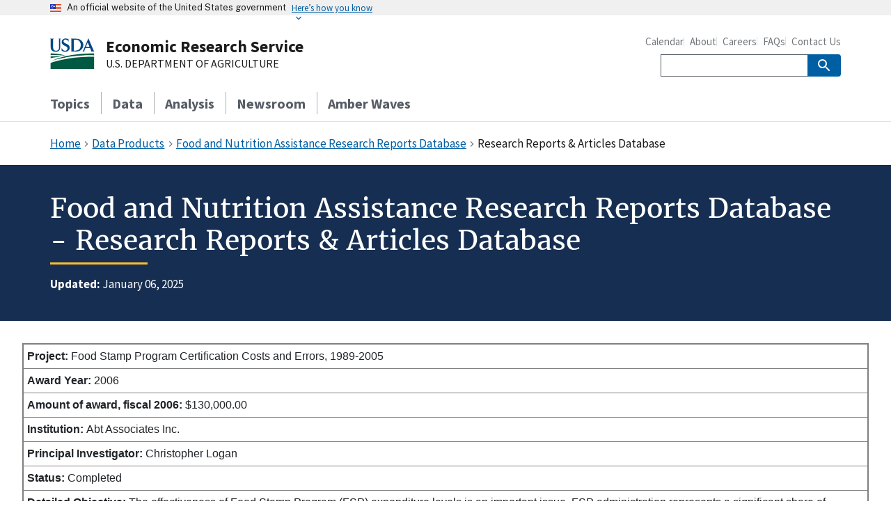

--- FILE ---
content_type: text/html; charset=utf-8
request_url: https://data.ers.usda.gov/FANRP-research-reports-articles-database.aspx?type=2&fanrp_no=206
body_size: 9024
content:
<!-- Wrapper for Microsoft SQL Server Reporting Services (SSRS) reports -->

<!DOCTYPE html>
<html lang="en" dir="ltr">
	<head>
		<!-- Title -->
		<title>Food and Nutrition Assistance Research Reports Database - Research Reports & Articles Database</title>
		<!-- Meta Tags -->
		<!-- Google Tag Manager -->
		<script>(function (w, d, s, l, i) {
				w[l] = w[l] || []; w[l].push({
					'gtm.start':
						new Date().getTime(), event: 'gtm.js'
				}); var f = d.getElementsByTagName(s)[0],
					j = d.createElement(s), dl = l != 'dataLayer' ? '&l=' + l : ''; j.async = true; j.src =
						'https://www.googletagmanager.com/gtm.js?id=' + i + dl; f.parentNode.insertBefore(j, f);
			})(window, document, 'script', 'dataLayer', 'GTM-MK4SCKB6');
		</script>
		<!-- End Google Tag Manager -->
		
    
    <meta charset="utf-8">
    <meta http-equiv="X-UA-Compatible" content="IE=edge,chrome=1" />
    <!-- Basic Page Needs
    ================================================== -->
    <!-- Mobile Specific Metas
    ================================================== -->
    <meta name="HandheldFriendly" content="True">
    <meta name="MobileOptimized" content="320">
    <meta name="viewport" content="width=device-width, initial-scale=1.0">
    <meta name="google-site-verification" content="gWMZ-j8KBKzSJytO2xaxEcmizd4UT6Ng04GlyACWD-c" />
    <meta name="google-site-verification" content="vW4R0mbBZfOa9XhRQjJEGWGIiJaawR9gL275wgTH_DA" />
    <!-- Javascripts
    ================================================== -->
    <script type="text/javascript" src="scripts/uswds.js"></script>   
    <script type="text/javascript">window.NREUM||(NREUM={});NREUM.info = {"beacon":"bam.nr-data.net","errorBeacon":"bam.nr-data.net","licenseKey":"2c9b79b9cd","applicationID":"2575117","transactionName":"M1ABNxNYCEsAUhZbXwoaNhEIFgNKEnASQm8gVBcCJVYFFwVQFlMdFEcMBxRaEktOVw1dVElUDQdMVxNME1gWW18KGAIQElAVTABfAVcdFlAQBgBLBVBMVQNGUQZUEAZOSwNLBFAQUVhJRwYTDksSS0xQEEZZB1kGEExdB0wAUwNBVUpUEBMZ","queueTime":0,"applicationTime":141,"ttGuid":"E9785E5CFAC07F23","agent":"js-agent.newrelic.com/nr-686.min.js"}</script><script type="text/javascript">window.NREUM||(NREUM={}),__nr_require=function(e,n,t){function r(t){if(!n[t]){var o=n[t]={exports:{}};e[t][0].call(o.exports,function(n){var o=e[t][1][n];return r(o?o:n)},o,o.exports)}return n[t].exports}if("function"==typeof __nr_require)return __nr_require;for(var o=0;o<t.length;o++)r(t[o]);return r}({QJf3ax:[function(e,n){function t(e){function n(n,t,a){e&&e(n,t,a),a||(a={});for(var u=c(n),f=u.length,s=i(a,o,r),p=0;f>p;p++)u[p].apply(s,t);return s}function a(e,n){f[e]=c(e).concat(n)}function c(e){return f[e]||[]}function u(){return t(n)}var f={};return{on:a,emit:n,create:u,listeners:c,_events:f}}function r(){return{}}var o="nr@context",i=e("gos");n.exports=t()},{gos:"7eSDFh"}],ee:[function(e,n){n.exports=e("QJf3ax")},{}],3:[function(e,n){function t(e){return function(){r(e,[(new Date).getTime()].concat(i(arguments)))}}var r=e("handle"),o=e(1),i=e(2);"undefined"==typeof window.newrelic&&(newrelic=window.NREUM);var a=["setPageViewName","addPageAction","setCustomAttribute","finished","addToTrace","inlineHit","noticeError"];o(a,function(e,n){window.NREUM[n]=t("api-"+n)}),n.exports=window.NREUM},{1:12,2:13,handle:"D5DuLP"}],gos:[function(e,n){n.exports=e("7eSDFh")},{}],"7eSDFh":[function(e,n){function t(e,n,t){if(r.call(e,n))return e[n];var o=t();if(Object.defineProperty&&Object.keys)try{return Object.defineProperty(e,n,{value:o,writable:!0,enumerable:!1}),o}catch(i){}return e[n]=o,o}var r=Object.prototype.hasOwnProperty;n.exports=t},{}],D5DuLP:[function(e,n){function t(e,n,t){return r.listeners(e).length?r.emit(e,n,t):void(r.q&&(r.q[e]||(r.q[e]=[]),r.q[e].push(n)))}var r=e("ee").create();n.exports=t,t.ee=r,r.q={}},{ee:"QJf3ax"}],handle:[function(e,n){n.exports=e("D5DuLP")},{}],XL7HBI:[function(e,n){function t(e){var n=typeof e;return!e||"object"!==n&&"function"!==n?-1:e===window?0:i(e,o,function(){return r++})}var r=1,o="nr@id",i=e("gos");n.exports=t},{gos:"7eSDFh"}],id:[function(e,n){n.exports=e("XL7HBI")},{}],G9z0Bl:[function(e,n){function t(){var e=d.info=NREUM.info,n=f.getElementsByTagName("script")[0];if(e&&e.licenseKey&&e.applicationID&&n){c(p,function(n,t){n in e||(e[n]=t)});var t="https"===s.split(":")[0]||e.sslForHttp;d.proto=t?"https://":"http://",a("mark",["onload",i()]);var r=f.createElement("script");r.src=d.proto+e.agent,n.parentNode.insertBefore(r,n)}}function r(){"complete"===f.readyState&&o()}function o(){a("mark",["domContent",i()])}function i(){return(new Date).getTime()}var a=e("handle"),c=e(1),u=window,f=u.document;e(2);var s=(""+location).split("?")[0],p={beacon:"bam.nr-data.net",errorBeacon:"bam.nr-data.net",agent:"js-agent.newrelic.com/nr-686.min.js"},d=n.exports={offset:i(),origin:s,features:{}};f.addEventListener?(f.addEventListener("DOMContentLoaded",o,!1),u.addEventListener("load",t,!1)):(f.attachEvent("onreadystatechange",r),u.attachEvent("onload",t)),a("mark",["firstbyte",i()])},{1:12,2:3,handle:"D5DuLP"}],loader:[function(e,n){n.exports=e("G9z0Bl")},{}],12:[function(e,n){function t(e,n){var t=[],o="",i=0;for(o in e)r.call(e,o)&&(t[i]=n(o,e[o]),i+=1);return t}var r=Object.prototype.hasOwnProperty;n.exports=t},{}],13:[function(e,n){function t(e,n,t){n||(n=0),"undefined"==typeof t&&(t=e?e.length:0);for(var r=-1,o=t-n||0,i=Array(0>o?0:o);++r<o;)i[r]=e[n+r];return i}n.exports=t},{}]},{},["G9z0Bl"]);</script>
    <script type="text/javascript" src="https://www.gsa.gov/resources/js/federated-analytics.js"></script>
    <!----Scripts-->
    <script>let digitalData = {"page":{"nid":4019,"chartId":null,"pubId":null,"title":"Food and Nutrition Assistance Research Reports Database - Research Reports \u0026 Articles Database","date":"2025-01-06","type":"Reporting Application","series":null,"authors":["Christian A. Gregory"],"division":null,"breadcrumbs":["Data Products","Food and Nutrition Assistance Research Reports Database","Research Reports \u0026 Articles Database"],"pageName":null,"siteSectionSecondLevel":null,"siteSectionThirdLevel":null,"siteSectionFourthLevel":null}}; </script> 
	<script src="https://dap.digitalgov.gov/Universal-Federated-Analytics-Min.js?agency=USDA&amp;subagency=ERS" async id="_fed_an_ua_tag"></script>
   	<script src="https://ers.usda.gov/modules/custom/ers_blocks/js/AppMeasurement.js?v=2.26.0"></script>
	<script src="https://ers.usda.gov/modules/custom/ers_blocks/js/VisitorAPI.js?v=5.5.0"></script>
	<script src="https://ers.usda.gov/modules/custom/ers_blocks/js/adobeAnalyticsUsdaErs-SSRS.js?v=1.0.1"></script>
    <script src="https://ers.usda.gov/modules/custom/ers_blocks/js/google_analytics_ers_ssrs.js?v=1.0"></script>
    <script src="https://apis.google.com/js/platform.js" async defer></script>     
    <!-- Stylesheets -->
    <link rel="stylesheet" media="all" href="https://ers.usda.gov/themes/custom/uswds_ers/package/dist/css/uswds.css?sjnyc8" />
	<link rel="stylesheet" media="all" href="https://ers.usda.gov/themes/custom/uswds_ers/assets/stylesheets/custom.css?sjnyc8" />
    <link rel="stylesheet" type="text/css" href="https://data.ers.usda.gov/css/SSRS_styles.css">
    <link rel="stylesheet" href="https://fonts.googleapis.com/css2?family=Public+Sans:ital,wght@0,300;0,400;0,700;1,300;1,400;1,700&display=swap">
    <link rel="stylesheet" type="text/css" href="https://cdn.jsdelivr.net/npm/bootstrap@4.6.0/dist/css/bootstrap.min.css" />

	</head>
	<body>
		<div class="dialog-off-canvas-main-canvas" data-off-canvas-main-canvas>
			<!-- Skip link -->
			<a class="usa-skipnav" href="#main-content">Skip to main content</a>

			<!-- Official Website Banner -->
			<section class="usa-banner" aria-label="Official website of the United States government">
				<div class="usa-accordion">
					<header class="usa-banner__header">
						<div class="usa-banner__inner">
							<div class="grid-col-auto">
								<img aria-hidden="true" class="usa-banner__header-flag" src="https://ers.usda.gov/themes/custom/uswds_ers/package/dist/img//us_flag_small.png" alt="" />
							</div>
							<div class="grid-col-fill tablet:grid-col-auto" aria-hidden="true">
								<p class="usa-banner__header-text"> An official website of the United States government </p>
								<p class="usa-banner__header-action">Here’s how you know</p>
							</div>
							<button type="button" class="usa-accordion__button usa-banner__button" aria-expanded="false" aria-controls="gov-banner-default-default">
								<span class="usa-banner__button-text">Here’s how you know</span>
							</button>
						</div>
					</header>
					<div class="usa-banner__content usa-accordion__content" id="gov-banner-default-default">
						<div class="grid-row grid-gap-lg">
							<div class="usa-banner__guidance tablet:grid-col-6">
								<img class="usa-banner__icon usa-media-block__img" src="https://ers.usda.gov/themes/custom/uswds_ers/package/dist/img//icon-dot-gov.svg" role="img" alt="" aria-hidden="true" />
								<div class="usa-media-block__body">
									<p>
										<strong>Official websites use .gov</strong>
										<br />A <strong>.gov</strong> website belongs to an official government organization in the United States.
									</p>
								</div>
							</div>
							<div class="usa-banner__guidance tablet:grid-col-6">
								<img class="usa-banner__icon usa-media-block__img" src="https://ers.usda.gov/themes/custom/uswds_ers/package/dist/img//icon-https.svg" role="img" alt="" aria-hidden="true" />
								<div class="usa-media-block__body">
									<p>
										<strong>Secure .gov websites use HTTPS</strong>
										<br />A <strong>lock</strong> ( <span class="icon-lock">
											<svg xmlns="http://www.w3.org/2000/svg" width="52" height="64" viewBox="0 0 52 64" class="usa-banner__lock-image" role="img" aria-labelledby="banner-lock-description-default" focusable="false">
												<title id="banner-lock-title-default">Lock</title>
												<desc id="banner-lock-description-default">Locked padlock icon</desc>
												<path fill="#000000" fill-rule="evenodd" d="M26 0c10.493 0 19 8.507 19 19v9h3a4 4 0 0 1 4 4v28a4 4 0 0 1-4 4H4a4 4 0 0 1-4-4V32a4 4 0 0 1 4-4h3v-9C7 8.507 15.507 0 26 0zm0 8c-5.979 0-10.843 4.77-10.996 10.712L15 19v9h22v-9c0-6.075-4.925-11-11-11z" />
											</svg>
										</span>) or <strong>https://</strong> means you’ve safely connected to the .gov website. Share sensitive information only on official, secure websites.
									</p>
								</div>
							</div>
						</div>
					</div>
				</div>
			</section>

			<!-- Site alert -->
			
			<!-- Overlay -->
			<div class="usa-overlay"></div>

			<!-- Header & Navigation -->
			<header class="usa-header usa-header--extended">
				<div class="usa-navbar">
					<div class="usa-logo" id="logo">
						<div class="grid-row flex-align-center grid-gap-2">
							<div class="grid-col-auto">
								<a href="https://ers.usda.gov">
									<img class="width-7 desktop:width-8" src="https://ers.usda.gov/themes/custom/uswds_ers/assets/images/usda-symbol.svg" alt="U.S. Department of Agriculture logo">
								</a>
							</div>
							<div class="grid-col-fill">
								<em class="usa-logo__text desktop:margin-bottom-05">
									<a href="https://ers.usda.gov" class="font-sans-sm tablet:font-sans-md desktop:font-sans-lg">Economic Research Service</a>
								</em>
								<a href="https://www.usda.gov/" class="hide-mobile hide-tablet display-block text-normal font-sans-xs">U.S. DEPARTMENT OF AGRICULTURE</a>
							</div>
						</div>
					</div>
					<button type="button" class="usa-menu-btn">Menu</button>
				</div>
				<nav aria-label="Primary navigation" class="usa-nav">
					<div class="usa-nav__inner">
						<button type="button" class="usa-nav__close">
							<img src="https://ers.usda.gov/themes/custom/uswds_ers/package/dist/img//usa-icons/close.svg" role="img" alt="">
						</button>
						<ul class="usa-nav__primary usa-accordion">
							<li class="usa-nav__primary-item">
								<a href="https://ers.usda.gov/topics" class="usa-nav__link simple-link">Topics</a>
							</li>
							<li class="usa-nav__primary-item">
								<a href="https://ers.usda.gov/data-products" class="usa-nav__link simple-link">Data</a>
							</li>
							<li class="usa-nav__primary-item">
								<a href="https://ers.usda.gov/publications" class="usa-nav__link simple-link">Analysis</a>
							</li>
							<li class="usa-nav__primary-item">
								<a href="https://ers.usda.gov/newsroom" class="usa-nav__link simple-link">Newsroom</a>
							</li>
							<li class="usa-nav__primary-item">
								<a href="https://ers.usda.gov/amber-waves" class="usa-nav__link simple-link">Amber Waves</a>
							</li>
						</ul>
						<div class="usa-nav__secondary">
							<div>
								<ul id="block-navsecondarylinks" class="usa-nav__secondary-links block block-block-content block-block-content3edf4787-d591-4248-a272-95444cfb5711">
									<li class="usa-nav__secondary-item">
										<a href="https://ers.usda.gov/calendar">Calendar</a>
									</li>
									<li class="usa-nav__secondary-item">
										<a href="https://ers.usda.gov/about-ers">About</a>
									</li>
									<li class="usa-nav__secondary-item">
										<a href="https://ers.usda.gov/about-ers/careers-at-ers">Careers</a>
									</li>
									<li class="usa-nav__secondary-item">
										<a href="https://ers.usda.gov/faqs">FAQs</a>
									</li>
									<li class="usa-nav__secondary-item">
										<a href="https://ers.usda.gov/contact-us">Contact Us</a>
									</li>
								</ul>
							</div>
							<section aria-label="Search component">
								<form class="usa-search usa-search--small " role="search" method="GET" action="https://search.ers.usda.gov/search">
									<input name="affiliate" type="hidden" value="ers" aria-hidden="true">
									<label class="usa-sr-only" for="search-field">Search</label>
									<input class="usa-input" id="search-field" type="search" name="query">
									<button class="usa-button" type="submit">
										<img src="https://ers.usda.gov/themes/custom/uswds_ers/package/dist/img//usa-icons-bg/search--white.svg" class="usa-search__submit-icon" alt="Search">
									</button>
								</form>
							</section>
						</div>
					</div>
				</nav>
			</header>

			<!-- Main content -->
			<main id="main-content">

				<!-- Highlighted -->
				<div class="grid-container-desktop-lg">
					<div data-drupal-messages-fallback class="hidden"></div>
				</div>

				<!-- Help -->
				<div class="grid-container-desktop-lg"></div>

				<!-- Breadcrumbs -->
				<section id="breadcrumbs" class="grid-container-desktop-lg">
					<div>
						<div id="block-uswds-ers-breadcrumbs" class="block block-system block-system-breadcrumb-block">
							<nav class="usa-breadcrumb" role="navigation" aria-labelledby="system-breadcrumb">
								<h2 id="system-breadcrumb" class="usa-sr-only">Breadcrumb</h2>
								<ol class="usa-breadcrumb__list">
									<li class="usa-breadcrumb__list-item"><a href = "https://ers.usda.gov/" class="usa-breadcrumb__link"><span>Home</span></a></li><li class="usa-breadcrumb__list-item"><a href = "https://ers.usda.gov/data-products" class="usa-breadcrumb__link"><span>Data Products</span></a></li><li class="usa-breadcrumb__list-item"><a href = "https://ers.usda.gov/data-products/food-and-nutrition-assistance-research-reports-database" class="usa-breadcrumb__link"><span>Food and Nutrition Assistance Research Reports Database</span></a></li><li class="usa-breadcrumb__list-item"><span>Research Reports & Articles Database</span></li>
									
								</ol>
							</nav>
						</div>
					</div>
				</section>

				<!-- Hero full width -->
				<div id="hero">
					<div>
						<div id="block-hero-default" class="padding-y-5 margin-bottom-4 bg-primary-darker text-white block block-ers-blocks block-hero-default">
							<div class="grid-container-desktop-lg">
								<!-- h1 -->
								<h1 class="desktop:font-heading-2xl section-heading-gold margin-top-0"><span id="lblh1Title">Food and Nutrition Assistance Research Reports Database - Research Reports & Articles Database</span></h1>
								<!-- Page Info -->
								<ul id="pageInfo" class="usa-list usa-list--unstyled usa-prose padding-top-1" aria-label="More information">
									<li class="tablet:display-inline margin-right-2">
										<strong>Updated:</strong><span id="lblLastUpdated"> January 06, 2025</span>
									</li>
								</ul>
							</div>
						</div>
					</div>
				</div>

				<!-- Content full width -->

				<!-- Content grid container -->
				<div class="grid-container-widescreen">
					<form method="post" action="./FANRP-research-reports-articles-database.aspx?type=2&amp;fanrp_no=206" id="form1">
<div class="aspNetHidden">
<input type="hidden" name="__VIEWSTATE" id="__VIEWSTATE" value="muwnRnz/XTaS662Ut6KJqZMk6NIHjWadUgsTVvhEBVoT9egAE48kyMVmitySWFwUrXBKrpxFC3bBHa1kV4iqqCHd9o9AiIYDmJ5w++qNeRYd6koaS9ip/QFiIUzS0q68MCJDym1rr9tuhTY9pUbomeV44W22G36azMGTFd0JuCMJ1I3ZAAmhf/A9+KiVRlTGVqpEB6y6tRPNYv6MaYK7dwJ/wlDv5/TIGSp0WtoX1q03jqXs6MVWhDkfU3B9hfzCBu99g3oxHnHWpwchKsr9P68+EkesKz98xLaJU/XLa6/zxhzn4n8BSM/Eb+5WZIxlmoR7/o/KoKXgh8caSMQAec4NCzPvWsbwzFvh/ZNSgousQsqrvgDBh2HBjF1ZjXqiwZXffCgKiUqRszoSisKJTPQEVLt0V2TCLn51EVMilen5PCKyavr1i9hhMbyK9NG9LJgdN65Hhgni2scvL1SyDJchvInewkjTokL40L4sZZzZfQBlaGamYBndDvc1dr4YcdPPBE+ZZRzDp6BZ+Oae9nD7fVp3i/IMF+8XQuY7Tk6w9OM8r/ro8YwT3kezZiPVllReBgzL8GruKCe90ORW6k2k0TBzdjFYOMzWh6i5letLPg6lh3KeUGwD7Vr/[base64]/Bq5Wxf08YbavGiB+zWdV1Z+lcKaLZ9GVjcc0ZpGd1+KSoPyFkYr+p5XXLKuljsZ7sRoZHdTOr32FilIGatmPiuadsA2FkUqphItH2uwG/1WSlM8bbQt7DbsSCHstXgiyrgJ2Ig3ptJWnN+PomiXvAfAyV+PVh6lNF37pqOOrnL5aV2oQfMterR655nOt7leLRm7BInvePKJo1ELgmax8MhNtLMTw9IaDMuWFrAz5eJqRjAL3AFjFykX3dizhXmOH1q8x/MvhlkzvddRJKjrqzyUheALPLs2mAMN/zgXmRjeuwwnKUNUaEvHpqlzuXjLzBKbudxMpWlzjpQOje9fR3/2UpfYrVnp+MfRP7YlFEUT/eGnk49SnzbbKUQqrVes/DncVglFWH4Qs+0teZ7bufhoLiEa8O0snOQw/bOn1MQ97UTXa22z99ddHtMApCMYGted/ASk71JMrqPI+UlHVnFRJWBHpFMgmRTxvRUCwXSUY2j8JSLo8JvkKa/2seCtvtLa+nilXbZRgOek/u9FmWCQ5MA/Pwk9s5PrYhQE2uph+7f86l7d0Kv9dZjtzxwIH1g8Eb/TVcmbsCBWQWzZH0m3l1aWO/3ezN8EBF81thpxD/4/CHBuoonWthwbvNb2WA/JAj87YF6rdV69ptjjGNjD52acqUv8mKNa4LdJpfqbDSnN4Td+wtI7l/8DnfLl+xtu9UHz2/ROGpCHFJihVSMPP1l/sSHZyrV8Jx3yRWpYtooG2VgSswphYZVJ/X/VbunAdENzlm1GnvDOtcygwn2jBpWG44zyEnGYfr6NdYcq7pMITPzNMAOINcY5/coHwro14zq3JO6vPquUbY8TzbYRVWEGNGgiz8TIjr6pb8hpO+aXvoCxTbclzpJI6oXQMwkX75d8BKsat2NPRPXXJNkL3TZUwAzyOBWYKKSA1sz9nuS+Un6XtqKiaHdK2LPRELG/Vty4efTDncawpa/nkDblHRdC1rjFlp/3y2i9GCbtQKqj1MmT/GuJ756J8zUnETCmvICPOJNvIAn7+6VMoHrlbrUId77zAF/9EB3yTIv28QtRaqXacYPzH58xbzwxnsQv729fo3Js6uowjEOwo4gaiyCQkmmBNvzqig05YYsKqy3v+XUp10UgbrbBD957QP121BtI4faA2miwFlTYsgx01ze/rr3ZjL0xT+KsEGh83qjD7wMtsbpiQTJd4GTcL1ZeQhjekV6MVWWl1UAucvy/TgY6m4bxsRf" />
</div>

<div class="aspNetHidden">

	<input type="hidden" name="__VIEWSTATEGENERATOR" id="__VIEWSTATEGENERATOR" value="1C63112C" />
</div>
						<div id="RSTable">
							
							
    

<table cellpadding="5" rules="all" style="border-width:2px;border-style:Solid;">
	<tr>
		<td class="grayCell"><b>Project: </b>Food Stamp Program Certification Costs and Errors, 1989-2005</td>
	</tr><tr>
		<td><b>Award Year: </b>2006</td>
	</tr><tr>
		<td><b>Amount of award, </b><b>fiscal 2006:</b> $130,000.00</td>
	</tr><tr>
		<td><b>Institution: </b>Abt Associates Inc. </td>
	</tr><tr>
		<td><b>Principal Investigator: </b>Christopher  Logan</td>
	</tr><tr>
		<td><b>Status: </b>Completed</td>
	</tr><tr>
		<td><b>Detailed Objective: </b>The effectiveness of Food Stamp Program (FSP) expenditure levels is an important issue. FSP administration represents a significant share of USDA’s expenditures, with $2.6 billion in Federal funds spent on FSP administration in FY 2005. About an equal amount of State and local funds was spent as well. This study will examine the relationships of State certification error rates to State expenditures or effort on certification-related activities, program policies, caseload characteristics, and economic conditions. Using new data for 2002-05 along with the 1989-2001 data used in a previous study, this study will focus on recent declines in error rates and whether recent options for program simplification and an emphasis on access have changed the relationships from the previous analysis. For this analysis, multivariate cross-sectional time-series models will be estimated using several alternative methods to control for State effects, autocorrelation of errors, and lagged effects of the dependent variable.</td>
	</tr><tr>
		<td><b>Topic: </b>Program Integrity, Program Operations, SNAP/Food Stamp Program</td>
	</tr><tr>
		<td><b>Output:</b><br>Logan, C., R. Kling, and W. Rhodes. <a href="http://naldc.nal.usda.gov/catalog/32815" target="blank">Food Stamp Program Certification Costs and Errors, 1989-2005: Final Report</a>, Contractor and Cooperator Report No. 45, USDA, ERS, June 2008.</td>
	</tr>
</table>

						</div>
						
					</form>
				</div>

				<!-- Sidebar and Content -->

				<!-- chart_detail -->

				<!-- aw_article -->

			</main>

			<!-- Footer -->
			<footer class="usa-footer usa-footer--big">
				<div class="grid-container usa-footer__return-to-top">
					<a href="#">Return to top</a>
				</div>
				<div class="usa-footer__secondary-section">
					<div class="grid-container">
						<div class="grid-row grid-gap">
							<div class="usa-footer__logo grid-row mobile-lg:grid-col-6 mobile-lg:grid-gap-2">
								<div class="mobile-lg:grid-col-auto">
									<img class="usa-footer__logo-img width-8" src="https://ers.usda.gov/themes/custom/uswds_ers/assets/images/usda-symbol.svg" alt="U.S. Department of Agriculture logo" />
								</div>
								<div class="mobile-lg:grid-col-auto">
									<p class="usa-footer__logo-heading">Economic Research Service</p>
								</div>
							</div>
							<div class="usa-footer__contact-links mobile-lg:grid-col-6">
								<div>
									<div id="block-footersociallinks" class="usa-footer__social-links grid-row grid-gap-1 block block-block-content block-block-content203b4224-078b-4f64-b252-631eece03f7d">
										<div class="grid-col-auto">
											<a class="usa-social-link" href="https://x.com/USDA_ERS">
												<img class="usa-social-link__icon" src="https://ers.usda.gov/themes/custom/uswds_ers/package/dist/img/usa-icons/x.svg" alt="x logo" />
											</a>
										</div>
										<div class="grid-col-auto">
											<a class="usa-social-link" href="https://www.linkedin.com/company/usda-economic-research-service/">
												<img class="usa-social-link__icon" src="https://ers.usda.gov/themes/custom/uswds_ers/package/dist/img/usa-icons/linkedin.svg" alt="LinkedIn logo" />
											</a>
										</div>
									</div>
								</div>
							</div>
						</div>
					</div>
				</div>
			</footer>

			<!-- Analytics -->
			<div>
				<div id="block-uswds-ers-adobeanalytics" class="block block-ers-blocks block-adobe-analytics"></div>
				<div id="block-uswds-ers-googleanalyticsdap" class="block block-ers-blocks block-google-analytics-dap"></div>
				<div id="block-uswds-ers-googleanalyticsusda" class="block block-ers-blocks block-google-analytics-usda">
					<!-- Google Analytics (USDA) -->
					<script type="text/javascript">
						(function(i, s, o, g, r, a, m) {
							i['GoogleAnalyticsObject'] = r;
							i[r] = i[r] || function() {
								(i[r].q = i[r].q || []).push(arguments)
							}, i[r].l = 1 * new Date();
							a = s.createElement(o),
								m = s.getElementsByTagName(o)[0];
							a.async = 1;
							a.src = g;
							m.parentNode.insertBefore(a, m)
						})(window, document, 'script', 'https://www.google-analytics.com/analytics.js', 'ga');
						ga('create', 'UA-27627304-10', 'auto');
						ga('send', 'pageview');
					</script>
				</div>
				<div id="block-uswds-ers-googlesiteverification" class="block block-ers-blocks block-google-site-verification"></div>
			</div>
		</div>
		<script src="https://ers.usda.gov/themes/custom/uswds_ers/package/dist/js/uswds.min.js?v=3.8.2"></script>
	</body>
</html>

--- FILE ---
content_type: text/css
request_url: https://ers.usda.gov/themes/custom/uswds_ers/package/dist/css/uswds.css?sjnyc8
body_size: 68522
content:
@charset "UTF-8";
/*! uswds v3.13.0 */
html{
  line-height:1.15;
  -webkit-text-size-adjust:100%;
}
body{
  margin:0;
}
h1{
  font-size:2em;
  margin:0.67em 0;
}
hr{
  box-sizing:content-box;
  height:0;
  color:inherit;
}
pre{
  font-family:monospace, monospace;
  font-size:1em;
}
abbr[title]{
  text-decoration:underline;
  -webkit-text-decoration:underline dotted;
          text-decoration:underline dotted;
}
b,
strong{
  font-weight:bolder;
}
code,
kbd,
samp{
  font-family:monospace, monospace;
  font-size:1em;
}
small{
  font-size:80%;
}
sub,
sup{
  font-size:75%;
  line-height:0;
  position:relative;
  vertical-align:baseline;
}

sub{
  bottom:-0.25em;
}

sup{
  top:-0.5em;
}
button,
input,
optgroup,
select,
textarea{
  font-family:inherit;
  font-size:100%;
  line-height:1.15;
  margin:0;
}
button,
select{
  text-transform:none;
}
button,
[type=button],
[type=reset],
[type=submit]{
  -webkit-appearance:button;
}
button::-moz-focus-inner,
[type=button]::-moz-focus-inner,
[type=reset]::-moz-focus-inner,
[type=submit]::-moz-focus-inner{
  border-style:none;
  padding:0;
}
button:-moz-focusring,
[type=button]:-moz-focusring,
[type=reset]:-moz-focusring,
[type=submit]:-moz-focusring{
  outline:1px dotted ButtonText;
}
legend{
  padding:0;
}
progress{
  vertical-align:baseline;
}
::-webkit-inner-spin-button,
::-webkit-outer-spin-button{
  height:auto;
}
[type=search]{
  -webkit-appearance:textfield;
  outline-offset:-2px;
}
::-webkit-search-decoration{
  -webkit-appearance:none;
}
::-webkit-file-upload-button{
  -webkit-appearance:button;
  font:inherit;
}
summary{
  display:list-item;
}
.usa-textarea, .usa-range__value, .usa-range, .usa-radio__label, .usa-input-group, .usa-hint, .usa-combo-box__input, .usa-combo-box__list, .usa-select, .usa-checkbox__label, .usa-fieldset, .usa-input{
  font-family:Source Sans Pro Web, Helvetica Neue, Helvetica, Roboto, Arial, sans-serif;
  font-size:1.06rem;
  line-height:1.3;
}

.usa-textarea, .usa-range, .usa-input-group, .usa-combo-box__input, .usa-select, .usa-input{
  border-width:1px;
  border-color:#565c65;
  border-style:solid;
  -webkit-appearance:none;
     -moz-appearance:none;
          appearance:none;
  border-radius:0;
  color:#1b1b1b;
  display:block;
  height:2.5rem;
  margin-top:0.5rem;
  max-width:30rem;
  padding:0.5rem;
  width:100%;
}
@font-face{
  font-family:"Roboto Mono Web";
  font-style:normal;
  font-weight:300;
  font-display:fallback;
  src:url(../fonts/roboto-mono/roboto-mono-v5-latin-300.woff2) format("woff2");
}
@font-face{
  font-family:"Roboto Mono Web";
  font-style:normal;
  font-weight:400;
  font-display:fallback;
  src:url(../fonts/roboto-mono/roboto-mono-v5-latin-regular.woff2) format("woff2");
}
@font-face{
  font-family:"Roboto Mono Web";
  font-style:normal;
  font-weight:700;
  font-display:fallback;
  src:url(../fonts/roboto-mono/roboto-mono-v5-latin-700.woff2) format("woff2");
}
@font-face{
  font-family:"Roboto Mono Web";
  font-style:italic;
  font-weight:300;
  font-display:fallback;
  src:url(../fonts/roboto-mono/roboto-mono-v5-latin-300italic.woff2) format("woff2");
}
@font-face{
  font-family:"Roboto Mono Web";
  font-style:italic;
  font-weight:400;
  font-display:fallback;
  src:url(../fonts/roboto-mono/roboto-mono-v5-latin-italic.woff2) format("woff2");
}
@font-face{
  font-family:"Roboto Mono Web";
  font-style:italic;
  font-weight:700;
  font-display:fallback;
  src:url(../fonts/roboto-mono/roboto-mono-v5-latin-700italic.woff2) format("woff2");
}
@font-face{
  font-family:"Source Sans Pro Web";
  font-style:normal;
  font-weight:300;
  font-display:fallback;
  src:url(../fonts/source-sans-pro/sourcesanspro-light-webfont.woff2) format("woff2");
}
@font-face{
  font-family:"Source Sans Pro Web";
  font-style:normal;
  font-weight:400;
  font-display:fallback;
  src:url(../fonts/source-sans-pro/sourcesanspro-regular-webfont.woff2) format("woff2");
}
@font-face{
  font-family:"Source Sans Pro Web";
  font-style:normal;
  font-weight:700;
  font-display:fallback;
  src:url(../fonts/source-sans-pro/sourcesanspro-bold-webfont.woff2) format("woff2");
}
@font-face{
  font-family:"Source Sans Pro Web";
  font-style:italic;
  font-weight:300;
  font-display:fallback;
  src:url(../fonts/source-sans-pro/sourcesanspro-lightitalic-webfont.woff2) format("woff2");
}
@font-face{
  font-family:"Source Sans Pro Web";
  font-style:italic;
  font-weight:400;
  font-display:fallback;
  src:url(../fonts/source-sans-pro/sourcesanspro-italic-webfont.woff2) format("woff2");
}
@font-face{
  font-family:"Source Sans Pro Web";
  font-style:italic;
  font-weight:700;
  font-display:fallback;
  src:url(../fonts/source-sans-pro/sourcesanspro-bolditalic-webfont.woff2) format("woff2");
}
@font-face{
  font-family:"Merriweather Web";
  font-style:normal;
  font-weight:300;
  font-display:fallback;
  src:url(../fonts/merriweather/Latin-Merriweather-Light.woff2) format("woff2");
}
@font-face{
  font-family:"Merriweather Web";
  font-style:normal;
  font-weight:400;
  font-display:fallback;
  src:url(../fonts/merriweather/Latin-Merriweather-Regular.woff2) format("woff2");
}
@font-face{
  font-family:"Merriweather Web";
  font-style:normal;
  font-weight:700;
  font-display:fallback;
  src:url(../fonts/merriweather/Latin-Merriweather-Bold.woff2) format("woff2");
}
@font-face{
  font-family:"Merriweather Web";
  font-style:italic;
  font-weight:300;
  font-display:fallback;
  src:url(../fonts/merriweather/Latin-Merriweather-LightItalic.woff2) format("woff2");
}
@font-face{
  font-family:"Merriweather Web";
  font-style:italic;
  font-weight:400;
  font-display:fallback;
  src:url(../fonts/merriweather/Latin-Merriweather-Italic.woff2) format("woff2");
}
@font-face{
  font-family:"Merriweather Web";
  font-style:italic;
  font-weight:700;
  font-display:fallback;
  src:url(../fonts/merriweather/Latin-Merriweather-BoldItalic.woff2) format("woff2");
}
body{
  color:#1b1b1b;
  background-color:white;
  overflow-x:hidden;
}

input:not([disabled]):focus,
select:not([disabled]):focus,
textarea:not([disabled]):focus,
button:not([disabled]):focus{
  outline:0.25rem solid #2491ff;
  outline-offset:0rem;
}

iframe:focus,
[href]:focus,
[tabindex]:focus,
[contentEditable=true]:focus{
  outline:0.25rem solid #2491ff;
  outline-offset:0rem;
}

img{
  max-width:100%;
}

.usa-media-link{
  display:inline-block;
  line-height:0;
}

html{
  box-sizing:border-box;
}

*,
*::before,
*::after{
  box-sizing:inherit;
}

html{
  font-feature-settings:"kern" 1;
  font-kerning:normal;
  font-family:Source Sans Pro Web, Helvetica Neue, Helvetica, Roboto, Arial, sans-serif;
  font-size:100%;
}

cite,
var,
address,
dfn{
  font-style:normal;
}

.usa-focus{
  outline:0.25rem solid #2491ff;
  outline-offset:0rem;
}

.usa-sr-only{
  position:absolute;
  left:-999em;
  right:auto;
}

.usa-content p,
.usa-content ul:not(.usa-accordion):not(.usa-accordion--bordered),
.usa-content ol:not(.usa-accordion):not(.usa-accordion--bordered){
  max-width:68ex;
}

.usa-dark-background{
  background-color:#3d4551;
}
.usa-dark-background p,
.usa-dark-background span{
  color:white;
}
.usa-dark-background a{
  color:#dfe1e2;
}
.usa-dark-background a:visited{
  color:#dfe1e2;
}
.usa-dark-background a:hover, .usa-dark-background a:active{
  color:#f0f0f0;
}

.usa-display{
  margin-bottom:0;
  margin-top:0;
  clear:both;
  font-family:Merriweather Web, Georgia, Cambria, Times New Roman, Times, serif;
  font-size:1.34rem;
  line-height:1.2;
  font-weight:700;
  margin-bottom:0;
}
* + .usa-display{
  margin-top:1.5em;
}
.usa-display + *{
  margin-top:1em;
}
@media all and (min-width: 30em){
  .usa-display{
    margin-bottom:0;
    margin-top:0;
    clear:both;
    font-family:Merriweather Web, Georgia, Cambria, Times New Roman, Times, serif;
    font-size:2.44rem;
    line-height:1.2;
    font-weight:700;
  }
  * + .usa-display{
    margin-top:1.5em;
  }
  .usa-display + *{
    margin-top:1em;
  }
}
@media all and (min-width: 40em){
  .usa-display{
    margin-bottom:0;
    margin-top:0;
    clear:both;
    font-family:Merriweather Web, Georgia, Cambria, Times New Roman, Times, serif;
    font-size:2.93rem;
    line-height:1.2;
    font-weight:700;
  }
  * + .usa-display{
    margin-top:1.5em;
  }
  .usa-display + *{
    margin-top:1em;
  }
}

.usa-intro{
  font-family:Merriweather Web, Georgia, Cambria, Times New Roman, Times, serif;
  font-size:1.34rem;
  line-height:1.8;
  font-weight:400;
  max-width:88ex;
}

.usa-icon{
  display:inline-block;
  fill:currentColor;
  height:1em;
  position:relative;
  width:1em;
}

.usa-icon--size-3{
  height:1.5rem;
  width:1.5rem;
}

.usa-icon--size-4{
  height:2rem;
  width:2rem;
}

.usa-icon--size-5{
  height:2.5rem;
  width:2.5rem;
}

.usa-icon--size-6{
  height:3rem;
  width:3rem;
}

.usa-icon--size-7{
  height:3.5rem;
  width:3.5rem;
}

.usa-icon--size-8{
  height:4rem;
  width:4rem;
}

.usa-icon--size-9{
  height:4.5rem;
  width:4.5rem;
}

.usa-link{
  color:#005ea2;
  text-decoration:underline;
}
.usa-link:visited{
  color:#54278f;
}
.usa-link:hover{
  color:#1a4480;
}
.usa-link:active{
  color:#162e51;
}
.usa-link:focus{
  outline:0.25rem solid #2491ff;
  outline-offset:0rem;
}

.usa-link--external{
  display:inline;
}
.usa-link--external::before{
  position:absolute;
  left:-999em;
  right:auto;
  content:"External.";
}
.usa-link--external[target=_blank]::before{
  position:absolute;
  left:-999em;
  right:auto;
  content:"External, opens in a new tab.";
}
.usa-link--external::after{
  background-image:url("../img/usa-icons/launch.svg");
  background-repeat:no-repeat;
  background-position:center center;
  background-size:1.75ex 1.75ex;
  display:inline-block;
  height:1.75ex;
  width:1.75ex;
  content:"";
  display:inline;
  margin-top:0.7ex;
  margin-left:2px;
  padding-left:1.75ex;
  vertical-align:middle;
}
@supports ((-webkit-mask: url("")) or (mask: url(""))){
  .usa-link--external::after{
    background:none;
    background-color:currentColor;
    -webkit-mask-image:url("../img/usa-icons/launch.svg"), linear-gradient(transparent, transparent);
            mask-image:url("../img/usa-icons/launch.svg"), linear-gradient(transparent, transparent);
    -webkit-mask-position:center center;
            mask-position:center center;
    -webkit-mask-repeat:no-repeat;
            mask-repeat:no-repeat;
    -webkit-mask-size:1.75ex 1.75ex;
            mask-size:1.75ex 1.75ex;
  }
}
.usa-link--external.usa-link--alt{
  display:inline;
}
.usa-link--external.usa-link--alt::before{
  position:absolute;
  left:-999em;
  right:auto;
  content:"External.";
}
.usa-link--external.usa-link--alt[target=_blank]::before{
  position:absolute;
  left:-999em;
  right:auto;
  content:"External, opens in a new tab.";
}
.usa-link--external.usa-link--alt::after{
  background-image:url("../img/usa-icons-bg/launch--white.svg");
  background-repeat:no-repeat;
  background-position:center center;
  background-size:1.75ex 1.75ex;
  display:inline-block;
  height:1.75ex;
  width:1.75ex;
  content:"";
  display:inline;
  margin-top:0.7ex;
  margin-left:2px;
  padding-left:1.75ex;
  vertical-align:middle;
}
@supports ((-webkit-mask: url("")) or (mask: url(""))){
  .usa-link--external.usa-link--alt::after{
    background:none;
    background-color:currentColor;
    -webkit-mask-image:url("../img/usa-icons/launch.svg"), linear-gradient(transparent, transparent);
            mask-image:url("../img/usa-icons/launch.svg"), linear-gradient(transparent, transparent);
    -webkit-mask-position:center center;
            mask-position:center center;
    -webkit-mask-repeat:no-repeat;
            mask-repeat:no-repeat;
    -webkit-mask-size:1.75ex 1.75ex;
            mask-size:1.75ex 1.75ex;
  }
}

.usa-list{
  margin-bottom:1em;
  margin-top:1em;
  line-height:1.5;
  padding-left:3ch;
}
.usa-list:last-child{
  margin-bottom:0;
}
.usa-list ul,
.usa-list ol{
  margin-top:0.25em;
}
.usa-list li{
  margin-bottom:0.25em;
  max-width:68ex;
}
.usa-list li:last-child{
  margin-bottom:0;
}

.usa-list--unstyled{
  margin-bottom:0;
  margin-top:0;
  list-style-type:none;
  padding-left:0;
}
.usa-list--unstyled > li{
  margin-bottom:0;
  max-width:unset;
}

.usa-prose .usa-list--unstyled{
  margin-bottom:0;
  margin-top:0;
  list-style-type:none;
  padding-left:0;
}
.usa-prose .usa-list--unstyled > li{
  margin-bottom:0;
  max-width:unset;
}

.usa-paragraph{
  line-height:1.5;
  max-width:68ex;
  margin-bottom:0;
  margin-top:0;
}
* + .usa-paragraph{
  margin-top:1em;
}
.usa-paragraph + *{
  margin-top:1em;
}

.usa-prose{
  font-family:Source Sans Pro Web, Helvetica Neue, Helvetica, Roboto, Arial, sans-serif;
  font-size:1.06rem;
  line-height:1.5;
}
.usa-prose > ul,
.usa-prose > ol{
  margin-bottom:1em;
  margin-top:1em;
  line-height:1.5;
  padding-left:3ch;
}
.usa-prose > ul:last-child,
.usa-prose > ol:last-child{
  margin-bottom:0;
}
.usa-prose > ul ul,
.usa-prose > ul ol,
.usa-prose > ol ul,
.usa-prose > ol ol{
  margin-top:0.25em;
}
.usa-prose > ul li,
.usa-prose > ol li{
  margin-bottom:0.25em;
  max-width:68ex;
}
.usa-prose > ul li:last-child,
.usa-prose > ol li:last-child{
  margin-bottom:0;
}
.usa-prose > table{
  font-family:Source Sans Pro Web, Helvetica Neue, Helvetica, Roboto, Arial, sans-serif;
  font-size:1.06rem;
  line-height:1.5;
  border-collapse:collapse;
  border-spacing:0;
  color:#1b1b1b;
  margin:1.25rem 0;
  text-align:left;
}
.usa-prose > table thead td,
.usa-prose > table tfoot td,
.usa-prose > table th{
  background-clip:padding-box;
  line-height:1.3;
  background-color:#dfe1e2;
  color:#1b1b1b;
}
.usa-prose > table th,
.usa-prose > table td{
  border:1px solid #1b1b1b;
  padding:0.5rem 1rem;
}
.usa-prose > table td{
  background-color:white;
  font-weight:normal;
}
.usa-prose > table caption{
  font-family:Source Sans Pro Web, Helvetica Neue, Helvetica, Roboto, Arial, sans-serif;
  font-size:1rem;
  font-weight:700;
  margin-bottom:0.75rem;
  text-align:left;
}
.usa-prose > table th[data-sortable]{
  padding-right:2.5rem;
  position:relative;
}
.usa-prose > table th[data-sortable]::after{
  border-bottom-color:transparent;
  border-bottom-style:solid;
  border-bottom-width:1px;
  bottom:0;
  content:"";
  height:0;
  left:0;
  position:absolute;
  width:100%;
}
.usa-prose > table th[data-sortable]:not([aria-sort]) .usa-table__header__button, .usa-prose > table th[data-sortable][aria-sort=none] .usa-table__header__button{
  color:#005ea2;
  text-decoration:underline;
  background-color:transparent;
  border:0;
  border-radius:0;
  box-shadow:none;
  font-weight:normal;
  justify-content:normal;
  text-align:left;
  margin:0;
  padding:0;
  width:auto;
  height:2rem;
  width:2rem;
  background-position:center center;
  background-size:1.5rem;
  color:#71767a;
  cursor:pointer;
  display:inline-block;
  margin:0;
  position:absolute;
  right:0.25rem;
  text-align:center;
  text-decoration:none;
  top:50%;
  transform:translate(0, -50%);
}
.usa-prose > table th[data-sortable]:not([aria-sort]) .usa-table__header__button:visited, .usa-prose > table th[data-sortable][aria-sort=none] .usa-table__header__button:visited{
  color:#54278f;
}
.usa-prose > table th[data-sortable]:not([aria-sort]) .usa-table__header__button:hover, .usa-prose > table th[data-sortable][aria-sort=none] .usa-table__header__button:hover{
  color:#1a4480;
}
.usa-prose > table th[data-sortable]:not([aria-sort]) .usa-table__header__button:active, .usa-prose > table th[data-sortable][aria-sort=none] .usa-table__header__button:active{
  color:#162e51;
}
.usa-prose > table th[data-sortable]:not([aria-sort]) .usa-table__header__button:focus, .usa-prose > table th[data-sortable][aria-sort=none] .usa-table__header__button:focus{
  outline:0.25rem solid #2491ff;
  outline-offset:0rem;
}
.usa-prose > table th[data-sortable]:not([aria-sort]) .usa-table__header__button:hover, .usa-prose > table th[data-sortable]:not([aria-sort]) .usa-table__header__button.usa-button--hover, .usa-prose > table th[data-sortable]:not([aria-sort]) .usa-table__header__button:disabled:hover, .usa-prose > table th[data-sortable]:not([aria-sort]) .usa-table__header__button[aria-disabled=true]:hover, .usa-prose > table th[data-sortable]:not([aria-sort]) .usa-table__header__button:disabled.usa-button--hover, .usa-prose > table th[data-sortable]:not([aria-sort]) .usa-table__header__button[aria-disabled=true].usa-button--hover, .usa-prose > table th[data-sortable]:not([aria-sort]) .usa-table__header__button:active, .usa-prose > table th[data-sortable]:not([aria-sort]) .usa-table__header__button.usa-button--active, .usa-prose > table th[data-sortable]:not([aria-sort]) .usa-table__header__button:disabled:active, .usa-prose > table th[data-sortable]:not([aria-sort]) .usa-table__header__button[aria-disabled=true]:active, .usa-prose > table th[data-sortable]:not([aria-sort]) .usa-table__header__button:disabled.usa-button--active, .usa-prose > table th[data-sortable]:not([aria-sort]) .usa-table__header__button[aria-disabled=true].usa-button--active, .usa-prose > table th[data-sortable]:not([aria-sort]) .usa-table__header__button:disabled:focus, .usa-prose > table th[data-sortable]:not([aria-sort]) .usa-table__header__button[aria-disabled=true]:focus, .usa-prose > table th[data-sortable]:not([aria-sort]) .usa-table__header__button:disabled.usa-focus, .usa-prose > table th[data-sortable]:not([aria-sort]) .usa-table__header__button[aria-disabled=true].usa-focus, .usa-prose > table th[data-sortable]:not([aria-sort]) .usa-table__header__button:disabled, .usa-prose > table th[data-sortable]:not([aria-sort]) .usa-table__header__button[aria-disabled=true], .usa-prose > table th[data-sortable]:not([aria-sort]) .usa-table__header__button.usa-button--disabled, .usa-prose > table th[data-sortable][aria-sort=none] .usa-table__header__button:hover, .usa-prose > table th[data-sortable][aria-sort=none] .usa-table__header__button.usa-button--hover, .usa-prose > table th[data-sortable][aria-sort=none] .usa-table__header__button:disabled:hover, .usa-prose > table th[data-sortable][aria-sort=none] .usa-table__header__button[aria-disabled=true]:hover, .usa-prose > table th[data-sortable][aria-sort=none] .usa-table__header__button:disabled.usa-button--hover, .usa-prose > table th[data-sortable][aria-sort=none] .usa-table__header__button[aria-disabled=true].usa-button--hover, .usa-prose > table th[data-sortable][aria-sort=none] .usa-table__header__button:active, .usa-prose > table th[data-sortable][aria-sort=none] .usa-table__header__button.usa-button--active, .usa-prose > table th[data-sortable][aria-sort=none] .usa-table__header__button:disabled:active, .usa-prose > table th[data-sortable][aria-sort=none] .usa-table__header__button[aria-disabled=true]:active, .usa-prose > table th[data-sortable][aria-sort=none] .usa-table__header__button:disabled.usa-button--active, .usa-prose > table th[data-sortable][aria-sort=none] .usa-table__header__button[aria-disabled=true].usa-button--active, .usa-prose > table th[data-sortable][aria-sort=none] .usa-table__header__button:disabled:focus, .usa-prose > table th[data-sortable][aria-sort=none] .usa-table__header__button[aria-disabled=true]:focus, .usa-prose > table th[data-sortable][aria-sort=none] .usa-table__header__button:disabled.usa-focus, .usa-prose > table th[data-sortable][aria-sort=none] .usa-table__header__button[aria-disabled=true].usa-focus, .usa-prose > table th[data-sortable][aria-sort=none] .usa-table__header__button:disabled, .usa-prose > table th[data-sortable][aria-sort=none] .usa-table__header__button[aria-disabled=true], .usa-prose > table th[data-sortable][aria-sort=none] .usa-table__header__button.usa-button--disabled{
  background-color:transparent;
  box-shadow:none;
  text-decoration:underline;
}
.usa-prose > table th[data-sortable]:not([aria-sort]) .usa-table__header__button.usa-button--hover, .usa-prose > table th[data-sortable][aria-sort=none] .usa-table__header__button.usa-button--hover{
  color:#1a4480;
}
.usa-prose > table th[data-sortable]:not([aria-sort]) .usa-table__header__button.usa-button--active, .usa-prose > table th[data-sortable][aria-sort=none] .usa-table__header__button.usa-button--active{
  color:#162e51;
}
.usa-prose > table th[data-sortable]:not([aria-sort]) .usa-table__header__button:disabled, .usa-prose > table th[data-sortable]:not([aria-sort]) .usa-table__header__button[aria-disabled=true], .usa-prose > table th[data-sortable]:not([aria-sort]) .usa-table__header__button:disabled:hover, .usa-prose > table th[data-sortable]:not([aria-sort]) .usa-table__header__button[aria-disabled=true]:hover, .usa-prose > table th[data-sortable]:not([aria-sort]) .usa-table__header__button[aria-disabled=true]:focus, .usa-prose > table th[data-sortable][aria-sort=none] .usa-table__header__button:disabled, .usa-prose > table th[data-sortable][aria-sort=none] .usa-table__header__button[aria-disabled=true], .usa-prose > table th[data-sortable][aria-sort=none] .usa-table__header__button:disabled:hover, .usa-prose > table th[data-sortable][aria-sort=none] .usa-table__header__button[aria-disabled=true]:hover, .usa-prose > table th[data-sortable][aria-sort=none] .usa-table__header__button[aria-disabled=true]:focus{
  color:#757575;
}
@media (forced-colors: active){
  .usa-prose > table th[data-sortable]:not([aria-sort]) .usa-table__header__button:disabled, .usa-prose > table th[data-sortable]:not([aria-sort]) .usa-table__header__button[aria-disabled=true], .usa-prose > table th[data-sortable]:not([aria-sort]) .usa-table__header__button:disabled:hover, .usa-prose > table th[data-sortable]:not([aria-sort]) .usa-table__header__button[aria-disabled=true]:hover, .usa-prose > table th[data-sortable]:not([aria-sort]) .usa-table__header__button[aria-disabled=true]:focus, .usa-prose > table th[data-sortable][aria-sort=none] .usa-table__header__button:disabled, .usa-prose > table th[data-sortable][aria-sort=none] .usa-table__header__button[aria-disabled=true], .usa-prose > table th[data-sortable][aria-sort=none] .usa-table__header__button:disabled:hover, .usa-prose > table th[data-sortable][aria-sort=none] .usa-table__header__button[aria-disabled=true]:hover, .usa-prose > table th[data-sortable][aria-sort=none] .usa-table__header__button[aria-disabled=true]:focus{
    color:GrayText;
  }
}
.usa-prose > table th[data-sortable]:not([aria-sort]) .usa-table__header__button .usa-icon, .usa-prose > table th[data-sortable][aria-sort=none] .usa-table__header__button .usa-icon{
  height:1.5rem;
  width:1.5rem;
  vertical-align:middle;
}
.usa-prose > table th[data-sortable]:not([aria-sort]) .usa-table__header__button .usa-icon > g, .usa-prose > table th[data-sortable][aria-sort=none] .usa-table__header__button .usa-icon > g{
  fill:transparent;
}
.usa-prose > table th[data-sortable]:not([aria-sort]) .usa-table__header__button .usa-icon > g.unsorted, .usa-prose > table th[data-sortable][aria-sort=none] .usa-table__header__button .usa-icon > g.unsorted{
  fill:#1b1b1b;
}
.usa-prose > table th[data-sortable]:not([aria-sort]) .usa-table__header__button:hover .usa-icon > g.unsorted, .usa-prose > table th[data-sortable][aria-sort=none] .usa-table__header__button:hover .usa-icon > g.unsorted{
  fill:black;
}
.usa-prose > table th[data-sortable][aria-sort=descending], .usa-prose > table th[data-sortable][aria-sort=ascending]{
  background-color:#97d4ea;
}
.usa-prose > table th[data-sortable][aria-sort=descending] .usa-table__header__button{
  color:#005ea2;
  text-decoration:underline;
  background-color:transparent;
  border:0;
  border-radius:0;
  box-shadow:none;
  font-weight:normal;
  justify-content:normal;
  text-align:left;
  margin:0;
  padding:0;
  width:auto;
  height:2rem;
  width:2rem;
  background-position:center center;
  background-size:1.5rem;
  color:#71767a;
  cursor:pointer;
  display:inline-block;
  margin:0;
  position:absolute;
  right:0.25rem;
  text-align:center;
  text-decoration:none;
  top:50%;
  transform:translate(0, -50%);
}
.usa-prose > table th[data-sortable][aria-sort=descending] .usa-table__header__button:visited{
  color:#54278f;
}
.usa-prose > table th[data-sortable][aria-sort=descending] .usa-table__header__button:hover{
  color:#1a4480;
}
.usa-prose > table th[data-sortable][aria-sort=descending] .usa-table__header__button:active{
  color:#162e51;
}
.usa-prose > table th[data-sortable][aria-sort=descending] .usa-table__header__button:focus{
  outline:0.25rem solid #2491ff;
  outline-offset:0rem;
}
.usa-prose > table th[data-sortable][aria-sort=descending] .usa-table__header__button:hover, .usa-prose > table th[data-sortable][aria-sort=descending] .usa-table__header__button.usa-button--hover, .usa-prose > table th[data-sortable][aria-sort=descending] .usa-table__header__button:disabled:hover, .usa-prose > table th[data-sortable][aria-sort=descending] .usa-table__header__button[aria-disabled=true]:hover, .usa-prose > table th[data-sortable][aria-sort=descending] .usa-table__header__button:disabled.usa-button--hover, .usa-prose > table th[data-sortable][aria-sort=descending] .usa-table__header__button[aria-disabled=true].usa-button--hover, .usa-prose > table th[data-sortable][aria-sort=descending] .usa-table__header__button:active, .usa-prose > table th[data-sortable][aria-sort=descending] .usa-table__header__button.usa-button--active, .usa-prose > table th[data-sortable][aria-sort=descending] .usa-table__header__button:disabled:active, .usa-prose > table th[data-sortable][aria-sort=descending] .usa-table__header__button[aria-disabled=true]:active, .usa-prose > table th[data-sortable][aria-sort=descending] .usa-table__header__button:disabled.usa-button--active, .usa-prose > table th[data-sortable][aria-sort=descending] .usa-table__header__button[aria-disabled=true].usa-button--active, .usa-prose > table th[data-sortable][aria-sort=descending] .usa-table__header__button:disabled:focus, .usa-prose > table th[data-sortable][aria-sort=descending] .usa-table__header__button[aria-disabled=true]:focus, .usa-prose > table th[data-sortable][aria-sort=descending] .usa-table__header__button:disabled.usa-focus, .usa-prose > table th[data-sortable][aria-sort=descending] .usa-table__header__button[aria-disabled=true].usa-focus, .usa-prose > table th[data-sortable][aria-sort=descending] .usa-table__header__button:disabled, .usa-prose > table th[data-sortable][aria-sort=descending] .usa-table__header__button[aria-disabled=true], .usa-prose > table th[data-sortable][aria-sort=descending] .usa-table__header__button.usa-button--disabled{
  background-color:transparent;
  box-shadow:none;
  text-decoration:underline;
}
.usa-prose > table th[data-sortable][aria-sort=descending] .usa-table__header__button.usa-button--hover{
  color:#1a4480;
}
.usa-prose > table th[data-sortable][aria-sort=descending] .usa-table__header__button.usa-button--active{
  color:#162e51;
}
.usa-prose > table th[data-sortable][aria-sort=descending] .usa-table__header__button:disabled, .usa-prose > table th[data-sortable][aria-sort=descending] .usa-table__header__button[aria-disabled=true], .usa-prose > table th[data-sortable][aria-sort=descending] .usa-table__header__button:disabled:hover, .usa-prose > table th[data-sortable][aria-sort=descending] .usa-table__header__button[aria-disabled=true]:hover, .usa-prose > table th[data-sortable][aria-sort=descending] .usa-table__header__button[aria-disabled=true]:focus{
  color:#757575;
}
@media (forced-colors: active){
  .usa-prose > table th[data-sortable][aria-sort=descending] .usa-table__header__button:disabled, .usa-prose > table th[data-sortable][aria-sort=descending] .usa-table__header__button[aria-disabled=true], .usa-prose > table th[data-sortable][aria-sort=descending] .usa-table__header__button:disabled:hover, .usa-prose > table th[data-sortable][aria-sort=descending] .usa-table__header__button[aria-disabled=true]:hover, .usa-prose > table th[data-sortable][aria-sort=descending] .usa-table__header__button[aria-disabled=true]:focus{
    color:GrayText;
  }
}
.usa-prose > table th[data-sortable][aria-sort=descending] .usa-table__header__button .usa-icon{
  height:1.5rem;
  width:1.5rem;
  vertical-align:middle;
}
.usa-prose > table th[data-sortable][aria-sort=descending] .usa-table__header__button .usa-icon > g{
  fill:transparent;
}
.usa-prose > table th[data-sortable][aria-sort=descending] .usa-table__header__button .usa-icon > g.descending{
  fill:#1b1b1b;
}
.usa-prose > table th[data-sortable][aria-sort=ascending] .usa-table__header__button{
  color:#005ea2;
  text-decoration:underline;
  background-color:transparent;
  border:0;
  border-radius:0;
  box-shadow:none;
  font-weight:normal;
  justify-content:normal;
  text-align:left;
  margin:0;
  padding:0;
  width:auto;
  height:2rem;
  width:2rem;
  background-position:center center;
  background-size:1.5rem;
  color:#71767a;
  cursor:pointer;
  display:inline-block;
  margin:0;
  position:absolute;
  right:0.25rem;
  text-align:center;
  text-decoration:none;
  top:50%;
  transform:translate(0, -50%);
}
.usa-prose > table th[data-sortable][aria-sort=ascending] .usa-table__header__button:visited{
  color:#54278f;
}
.usa-prose > table th[data-sortable][aria-sort=ascending] .usa-table__header__button:hover{
  color:#1a4480;
}
.usa-prose > table th[data-sortable][aria-sort=ascending] .usa-table__header__button:active{
  color:#162e51;
}
.usa-prose > table th[data-sortable][aria-sort=ascending] .usa-table__header__button:focus{
  outline:0.25rem solid #2491ff;
  outline-offset:0rem;
}
.usa-prose > table th[data-sortable][aria-sort=ascending] .usa-table__header__button:hover, .usa-prose > table th[data-sortable][aria-sort=ascending] .usa-table__header__button.usa-button--hover, .usa-prose > table th[data-sortable][aria-sort=ascending] .usa-table__header__button:disabled:hover, .usa-prose > table th[data-sortable][aria-sort=ascending] .usa-table__header__button[aria-disabled=true]:hover, .usa-prose > table th[data-sortable][aria-sort=ascending] .usa-table__header__button:disabled.usa-button--hover, .usa-prose > table th[data-sortable][aria-sort=ascending] .usa-table__header__button[aria-disabled=true].usa-button--hover, .usa-prose > table th[data-sortable][aria-sort=ascending] .usa-table__header__button:active, .usa-prose > table th[data-sortable][aria-sort=ascending] .usa-table__header__button.usa-button--active, .usa-prose > table th[data-sortable][aria-sort=ascending] .usa-table__header__button:disabled:active, .usa-prose > table th[data-sortable][aria-sort=ascending] .usa-table__header__button[aria-disabled=true]:active, .usa-prose > table th[data-sortable][aria-sort=ascending] .usa-table__header__button:disabled.usa-button--active, .usa-prose > table th[data-sortable][aria-sort=ascending] .usa-table__header__button[aria-disabled=true].usa-button--active, .usa-prose > table th[data-sortable][aria-sort=ascending] .usa-table__header__button:disabled:focus, .usa-prose > table th[data-sortable][aria-sort=ascending] .usa-table__header__button[aria-disabled=true]:focus, .usa-prose > table th[data-sortable][aria-sort=ascending] .usa-table__header__button:disabled.usa-focus, .usa-prose > table th[data-sortable][aria-sort=ascending] .usa-table__header__button[aria-disabled=true].usa-focus, .usa-prose > table th[data-sortable][aria-sort=ascending] .usa-table__header__button:disabled, .usa-prose > table th[data-sortable][aria-sort=ascending] .usa-table__header__button[aria-disabled=true], .usa-prose > table th[data-sortable][aria-sort=ascending] .usa-table__header__button.usa-button--disabled{
  background-color:transparent;
  box-shadow:none;
  text-decoration:underline;
}
.usa-prose > table th[data-sortable][aria-sort=ascending] .usa-table__header__button.usa-button--hover{
  color:#1a4480;
}
.usa-prose > table th[data-sortable][aria-sort=ascending] .usa-table__header__button.usa-button--active{
  color:#162e51;
}
.usa-prose > table th[data-sortable][aria-sort=ascending] .usa-table__header__button:disabled, .usa-prose > table th[data-sortable][aria-sort=ascending] .usa-table__header__button[aria-disabled=true], .usa-prose > table th[data-sortable][aria-sort=ascending] .usa-table__header__button:disabled:hover, .usa-prose > table th[data-sortable][aria-sort=ascending] .usa-table__header__button[aria-disabled=true]:hover, .usa-prose > table th[data-sortable][aria-sort=ascending] .usa-table__header__button[aria-disabled=true]:focus{
  color:#757575;
}
@media (forced-colors: active){
  .usa-prose > table th[data-sortable][aria-sort=ascending] .usa-table__header__button:disabled, .usa-prose > table th[data-sortable][aria-sort=ascending] .usa-table__header__button[aria-disabled=true], .usa-prose > table th[data-sortable][aria-sort=ascending] .usa-table__header__button:disabled:hover, .usa-prose > table th[data-sortable][aria-sort=ascending] .usa-table__header__button[aria-disabled=true]:hover, .usa-prose > table th[data-sortable][aria-sort=ascending] .usa-table__header__button[aria-disabled=true]:focus{
    color:GrayText;
  }
}
.usa-prose > table th[data-sortable][aria-sort=ascending] .usa-table__header__button .usa-icon{
  height:1.5rem;
  width:1.5rem;
  vertical-align:middle;
}
.usa-prose > table th[data-sortable][aria-sort=ascending] .usa-table__header__button .usa-icon > g{
  fill:transparent;
}
.usa-prose > table th[data-sortable][aria-sort=ascending] .usa-table__header__button .usa-icon > g.ascending{
  fill:#1b1b1b;
}
.usa-prose > table thead th[aria-sort]{
  background-color:#97d4ea;
  color:#1b1b1b;
}
.usa-prose > table td[data-sort-active],
.usa-prose > table th[data-sort-active]{
  background-color:#e1f3f8;
  color:#1b1b1b;
}
.usa-prose > .usa-table--borderless{
}
.usa-prose > .usa-table--borderless th,
.usa-prose > .usa-table--borderless thead td,
.usa-prose > .usa-table--borderless tfoot td{
  background-color:white;
}
.usa-prose > .usa-table--borderless th{
  border-top:0;
  color:#1b1b1b;
}
.usa-prose > .usa-table--borderless th[aria-sort]{
  color:#1b1b1b;
}
.usa-prose > .usa-table--borderless th[data-sortable]:not([aria-sort]) .usa-table__header__button .usa-icon > g.unsorted{
  fill:#1b1b1b;
}
.usa-prose > .usa-table--borderless th[data-sortable]:not([aria-sort]) .usa-table__header__button:hover .usa-icon > g.unsorted{
  fill:black;
}
.usa-prose > .usa-table--borderless th,
.usa-prose > .usa-table--borderless td{
  border-left:0;
  border-right:0;
}
.usa-prose > .usa-table--compact th,
.usa-prose > .usa-table--compact td{
  padding:0.25rem 0.75rem;
}
.usa-prose > .usa-table--striped tbody tr:nth-child(odd) td{
  background-color:#f0f0f0;
  color:#1b1b1b;
}
.usa-prose > .usa-table--striped tbody tr:nth-child(odd) td[data-sort-active]{
  background-color:#c3ebfa;
  color:#1b1b1b;
}
@media all and (max-width: 29.99em){
  .usa-prose > .usa-table--stacked thead{
    display:none;
  }
  .usa-prose > .usa-table--stacked th{
    background-color:white;
  }
  .usa-prose > .usa-table--stacked th,
  .usa-prose > .usa-table--stacked td{
    border-bottom-width:0;
    display:block;
    width:100%;
  }
  .usa-prose > .usa-table--stacked tr{
    border-bottom:0.25rem solid #1b1b1b;
    border-top-width:0;
    width:100%;
  }
  .usa-prose > .usa-table--stacked tr th:first-child,
  .usa-prose > .usa-table--stacked tr td:first-child{
    border-top-width:0;
  }
  .usa-prose > .usa-table--stacked tr:nth-child(odd) td,
  .usa-prose > .usa-table--stacked tr:nth-child(odd) th{
    background-color:inherit;
  }
  .usa-prose > .usa-table--stacked tr:first-child th:first-child,
  .usa-prose > .usa-table--stacked tr:first-child td:first-child{
    border-top:0.25rem solid #1b1b1b;
  }
  .usa-prose > .usa-table--stacked th[data-label],
  .usa-prose > .usa-table--stacked td[data-label]{
    padding-bottom:0.75rem;
  }
  .usa-prose > .usa-table--stacked th[data-label]:before,
  .usa-prose > .usa-table--stacked td[data-label]:before{
    content:attr(data-label);
    display:block;
    font-weight:700;
    margin:-0.5rem -1rem 0rem;
    padding:0.75rem 1rem 0.25rem;
  }
}
@media all and (max-width: 29.99em){
  .usa-prose > .usa-table--stacked-header thead{
    display:none;
  }
  .usa-prose > .usa-table--stacked-header th{
    background-color:white;
  }
  .usa-prose > .usa-table--stacked-header th,
  .usa-prose > .usa-table--stacked-header td{
    border-bottom-width:0;
    display:block;
    width:100%;
  }
  .usa-prose > .usa-table--stacked-header tr{
    border-bottom:0.25rem solid #1b1b1b;
    border-top-width:0;
    width:100%;
  }
  .usa-prose > .usa-table--stacked-header tr th:first-child,
  .usa-prose > .usa-table--stacked-header tr td:first-child{
    border-top-width:0;
  }
  .usa-prose > .usa-table--stacked-header tr:nth-child(odd) td,
  .usa-prose > .usa-table--stacked-header tr:nth-child(odd) th{
    background-color:inherit;
  }
  .usa-prose > .usa-table--stacked-header tr:first-child th:first-child,
  .usa-prose > .usa-table--stacked-header tr:first-child td:first-child{
    border-top:0.25rem solid #1b1b1b;
  }
  .usa-prose > .usa-table--stacked-header th[data-label],
  .usa-prose > .usa-table--stacked-header td[data-label]{
    padding-bottom:0.75rem;
  }
  .usa-prose > .usa-table--stacked-header th[data-label]:before,
  .usa-prose > .usa-table--stacked-header td[data-label]:before{
    content:attr(data-label);
    display:block;
    font-weight:700;
    margin:-0.5rem -1rem 0rem;
    padding:0.75rem 1rem 0.25rem;
  }
  .usa-prose > .usa-table--stacked-header tr td:first-child,
  .usa-prose > .usa-table--stacked-header tr th:first-child{
    font-family:Source Sans Pro Web, Helvetica Neue, Helvetica, Roboto, Arial, sans-serif;
    font-size:1.06rem;
    line-height:1.1;
    background-color:#dfe1e2;
    color:#1b1b1b;
    font-weight:700;
    padding:0.75rem 1rem;
  }
  .usa-prose > .usa-table--stacked-header tr td:first-child:before,
  .usa-prose > .usa-table--stacked-header tr th:first-child:before{
    display:none;
  }
}
.usa-prose > .width-mobile .usa-table--stacked thead{
  display:none;
}
.usa-prose > .width-mobile .usa-table--stacked th{
  background-color:white;
}
.usa-prose > .width-mobile .usa-table--stacked th,
.usa-prose > .width-mobile .usa-table--stacked td{
  border-bottom-width:0;
  display:block;
  width:100%;
}
.usa-prose > .width-mobile .usa-table--stacked tr{
  border-bottom:0.25rem solid #1b1b1b;
  border-top-width:0;
  width:100%;
}
.usa-prose > .width-mobile .usa-table--stacked tr th:first-child,
.usa-prose > .width-mobile .usa-table--stacked tr td:first-child{
  border-top-width:0;
}
.usa-prose > .width-mobile .usa-table--stacked tr:nth-child(odd) td,
.usa-prose > .width-mobile .usa-table--stacked tr:nth-child(odd) th{
  background-color:inherit;
}
.usa-prose > .width-mobile .usa-table--stacked tr:first-child th:first-child,
.usa-prose > .width-mobile .usa-table--stacked tr:first-child td:first-child{
  border-top:0.25rem solid #1b1b1b;
}
.usa-prose > .width-mobile .usa-table--stacked th[data-label],
.usa-prose > .width-mobile .usa-table--stacked td[data-label]{
  padding-bottom:0.75rem;
}
.usa-prose > .width-mobile .usa-table--stacked th[data-label]:before,
.usa-prose > .width-mobile .usa-table--stacked td[data-label]:before{
  content:attr(data-label);
  display:block;
  font-weight:700;
  margin:-0.5rem -1rem 0rem;
  padding:0.75rem 1rem 0.25rem;
}
.usa-prose > .width-mobile .usa-table--stacked-header thead{
  display:none;
}
.usa-prose > .width-mobile .usa-table--stacked-header th{
  background-color:white;
}
.usa-prose > .width-mobile .usa-table--stacked-header th,
.usa-prose > .width-mobile .usa-table--stacked-header td{
  border-bottom-width:0;
  display:block;
  width:100%;
}
.usa-prose > .width-mobile .usa-table--stacked-header tr{
  border-bottom:0.25rem solid #1b1b1b;
  border-top-width:0;
  width:100%;
}
.usa-prose > .width-mobile .usa-table--stacked-header tr th:first-child,
.usa-prose > .width-mobile .usa-table--stacked-header tr td:first-child{
  border-top-width:0;
}
.usa-prose > .width-mobile .usa-table--stacked-header tr:nth-child(odd) td,
.usa-prose > .width-mobile .usa-table--stacked-header tr:nth-child(odd) th{
  background-color:inherit;
}
.usa-prose > .width-mobile .usa-table--stacked-header tr:first-child th:first-child,
.usa-prose > .width-mobile .usa-table--stacked-header tr:first-child td:first-child{
  border-top:0.25rem solid #1b1b1b;
}
.usa-prose > .width-mobile .usa-table--stacked-header th[data-label],
.usa-prose > .width-mobile .usa-table--stacked-header td[data-label]{
  padding-bottom:0.75rem;
}
.usa-prose > .width-mobile .usa-table--stacked-header th[data-label]:before,
.usa-prose > .width-mobile .usa-table--stacked-header td[data-label]:before{
  content:attr(data-label);
  display:block;
  font-weight:700;
  margin:-0.5rem -1rem 0rem;
  padding:0.75rem 1rem 0.25rem;
}
.usa-prose > .width-mobile .usa-table--stacked-header tr td:first-child,
.usa-prose > .width-mobile .usa-table--stacked-header tr th:first-child{
  font-family:Source Sans Pro Web, Helvetica Neue, Helvetica, Roboto, Arial, sans-serif;
  font-size:1.06rem;
  line-height:1.1;
  background-color:#dfe1e2;
  color:#1b1b1b;
  font-weight:700;
  padding:0.75rem 1rem;
}
.usa-prose > .width-mobile .usa-table--stacked-header tr td:first-child:before,
.usa-prose > .width-mobile .usa-table--stacked-header tr th:first-child:before{
  display:none;
}
.usa-prose > .usa-table-container--scrollable{
  margin:1.25rem 0;
  overflow-y:hidden;
}
.usa-prose > .usa-table-container--scrollable .usa-table{
  margin:0;
}
.usa-prose > .usa-table-container--scrollable td{
  white-space:nowrap;
}
.usa-prose > p{
  line-height:1.5;
  max-width:68ex;
}
.usa-prose > h1,
.usa-prose > h2,
.usa-prose > h3,
.usa-prose > h4,
.usa-prose > h5,
.usa-prose > h6{
  margin-bottom:0;
  margin-top:0;
  clear:both;
}
.usa-prose > * + *{
  margin-top:1em;
  margin-bottom:0;
}
.usa-prose > * + h1,
.usa-prose > * + h2,
.usa-prose > * + h3,
.usa-prose > * + h4,
.usa-prose > * + h5,
.usa-prose > * + h6{
  margin-top:1.5em;
}
.usa-prose > h1{
  font-family:Merriweather Web, Georgia, Cambria, Times New Roman, Times, serif;
  font-size:2.44rem;
  line-height:1.2;
  font-weight:700;
}
.usa-prose > h2{
  font-family:Merriweather Web, Georgia, Cambria, Times New Roman, Times, serif;
  font-size:1.95rem;
  line-height:1.2;
  font-weight:700;
}
.usa-prose > h3{
  font-family:Merriweather Web, Georgia, Cambria, Times New Roman, Times, serif;
  font-size:1.34rem;
  line-height:1.2;
  font-weight:700;
}
.usa-prose > h4{
  font-family:Merriweather Web, Georgia, Cambria, Times New Roman, Times, serif;
  font-size:0.98rem;
  line-height:1.2;
  font-weight:700;
}
.usa-prose > h5{
  font-family:Merriweather Web, Georgia, Cambria, Times New Roman, Times, serif;
  font-size:0.91rem;
  line-height:1.2;
  font-weight:700;
}
.usa-prose > h6{
  font-family:Source Sans Pro Web, Helvetica Neue, Helvetica, Roboto, Arial, sans-serif;
  font-size:0.87rem;
  line-height:1.1;
  font-weight:normal;
  letter-spacing:0.025em;
  text-transform:uppercase;
}

.usa-accordion{
  margin-bottom:0;
  margin-top:0;
  list-style-type:none;
  padding-left:0;
  color:#1b1b1b;
  margin:0;
  padding:0;
  width:100%;
  font-family:Source Sans Pro Web, Helvetica Neue, Helvetica, Roboto, Arial, sans-serif;
  font-size:1.06rem;
  line-height:1.5;
}
.usa-accordion > li{
  margin-bottom:0;
  max-width:unset;
}
.usa-accordion > ul li ul{
  list-style:disc;
}
.usa-accordion > ul li ul > li > ul{
  list-style:circle;
}
.usa-accordion > ul li ul > li > ul > li > ul{
  list-style:square;
}
.usa-accordion + .usa-accordion,
.usa-accordion + .usa-accordion--bordered{
  margin-top:0.5rem;
}

.usa-accordion--bordered .usa-accordion__content{
  border-bottom:0.25rem solid #f0f0f0;
  border-left:0.25rem solid #f0f0f0;
  border-right:0.25rem solid #f0f0f0;
  padding-bottom:1rem;
}
.usa-accordion--bordered .usa-accordion__heading{
  margin-bottom:0;
}

.usa-accordion__heading,
.usa-prose .usa-accordion__heading{
  font-family:Source Sans Pro Web, Helvetica Neue, Helvetica, Roboto, Arial, sans-serif;
  font-size:1.06rem;
  line-height:0.9;
  margin:0;
}
.usa-accordion__heading:not(:first-child),
.usa-prose .usa-accordion__heading:not(:first-child){
  margin-top:0.5rem;
}

.usa-accordion__content{
  color:#1b1b1b;
  background-color:white;
  margin-top:0;
  overflow:auto;
  padding:1rem 1.25rem calc(1rem - 0.25rem) 1.25rem;
}
.usa-accordion__content > *:first-child{
  margin-top:0;
}
.usa-accordion__content > *:last-child{
  margin-bottom:0;
}

.usa-accordion__button{
  color:#005ea2;
  text-decoration:underline;
  background-color:transparent;
  border:0;
  border-radius:0;
  box-shadow:none;
  font-weight:normal;
  justify-content:normal;
  text-align:left;
  margin:0;
  padding:0;
  width:auto;
  color:#1b1b1b;
  background-color:#f0f0f0;
  background-image:url("../img/usa-icons/remove.svg"), linear-gradient(transparent, transparent);
  background-repeat:no-repeat;
  background-position:right 1.25rem center;
  background-size:1.5rem;
  cursor:pointer;
  display:inline-block;
  font-weight:700;
  margin:0;
  padding:1rem 3.5rem 1rem 1.25rem;
  text-decoration:none;
  width:100%;
}
.usa-accordion__button:visited{
  color:#54278f;
}
.usa-accordion__button:hover{
  color:#1a4480;
}
.usa-accordion__button:active{
  color:#162e51;
}
.usa-accordion__button:focus{
  outline:0.25rem solid #2491ff;
  outline-offset:0rem;
}
.usa-accordion__button:hover, .usa-accordion__button.usa-button--hover, .usa-accordion__button:disabled:hover, .usa-accordion__button[aria-disabled=true]:hover, .usa-accordion__button:disabled.usa-button--hover, .usa-accordion__button[aria-disabled=true].usa-button--hover, .usa-accordion__button:active, .usa-accordion__button.usa-button--active, .usa-accordion__button:disabled:active, .usa-accordion__button[aria-disabled=true]:active, .usa-accordion__button:disabled.usa-button--active, .usa-accordion__button[aria-disabled=true].usa-button--active, .usa-accordion__button:disabled:focus, .usa-accordion__button[aria-disabled=true]:focus, .usa-accordion__button:disabled.usa-focus, .usa-accordion__button[aria-disabled=true].usa-focus, .usa-accordion__button:disabled, .usa-accordion__button[aria-disabled=true], .usa-accordion__button.usa-button--disabled{
  background-color:transparent;
  box-shadow:none;
  text-decoration:underline;
}
.usa-accordion__button.usa-button--hover{
  color:#1a4480;
}
.usa-accordion__button.usa-button--active{
  color:#162e51;
}
.usa-accordion__button:disabled, .usa-accordion__button[aria-disabled=true], .usa-accordion__button:disabled:hover, .usa-accordion__button[aria-disabled=true]:hover, .usa-accordion__button[aria-disabled=true]:focus{
  color:#757575;
}
@media (forced-colors: active){
  .usa-accordion__button:disabled, .usa-accordion__button[aria-disabled=true], .usa-accordion__button:disabled:hover, .usa-accordion__button[aria-disabled=true]:hover, .usa-accordion__button[aria-disabled=true]:focus{
    color:GrayText;
  }
}
.usa-accordion__button:hover{
  color:#1b1b1b;
  background-color:#dfe1e2;
  background-image:url("../img/usa-icons/remove.svg"), linear-gradient(transparent, transparent);
  background-repeat:no-repeat;
  text-decoration:none;
}
@media (forced-colors: active){
  .usa-accordion__button{
    border:2px solid transparent;
    position:relative;
  }
  .usa-accordion__button::before{
    background-image:url("../img/usa-icons/remove.svg");
    background-repeat:no-repeat;
    background-position:center center;
    background-size:1.5rem 1.5rem;
    display:inline-block;
    height:1.5rem;
    width:1.5rem;
    height:100%;
    position:absolute;
    right:1.25rem;
    top:0;
    content:"";
  }
  @supports ((-webkit-mask: url("")) or (mask: url(""))){
    .usa-accordion__button::before{
      background:none;
      background-color:ButtonText;
      -webkit-mask-image:url("../img/usa-icons/remove.svg"), linear-gradient(transparent, transparent);
              mask-image:url("../img/usa-icons/remove.svg"), linear-gradient(transparent, transparent);
      -webkit-mask-position:center center;
              mask-position:center center;
      -webkit-mask-repeat:no-repeat;
              mask-repeat:no-repeat;
      -webkit-mask-size:1.5rem 1.5rem;
              mask-size:1.5rem 1.5rem;
    }
  }
}

.usa-accordion__button[aria-expanded=false]{
  background-image:url("../img/usa-icons/add.svg"), linear-gradient(transparent, transparent);
  background-repeat:no-repeat;
  background-size:1.5rem;
}
.usa-accordion__button[aria-expanded=false]:hover{
  background-image:url("../img/usa-icons/add.svg"), linear-gradient(transparent, transparent);
  background-repeat:no-repeat;
}
@media (forced-colors: active){
  .usa-accordion__button[aria-expanded=false]::before{
    background-image:url("../img/usa-icons/add.svg");
    background-repeat:no-repeat;
    background-position:center center;
    background-size:1.5rem 1.5rem;
    display:inline-block;
    height:1.5rem;
    width:1.5rem;
    height:100%;
    position:absolute;
    right:1.25rem;
    top:0;
  }
  @supports ((-webkit-mask: url("")) or (mask: url(""))){
    .usa-accordion__button[aria-expanded=false]::before{
      background:none;
      background-color:ButtonText;
      -webkit-mask-image:url("../img/usa-icons/add.svg"), linear-gradient(transparent, transparent);
              mask-image:url("../img/usa-icons/add.svg"), linear-gradient(transparent, transparent);
      -webkit-mask-position:center center;
              mask-position:center center;
      -webkit-mask-repeat:no-repeat;
              mask-repeat:no-repeat;
      -webkit-mask-size:1.5rem 1.5rem;
              mask-size:1.5rem 1.5rem;
    }
  }
}

.usa-alert{
  background-color:#f0f0f0;
  border-left:0.5rem solid #a9aeb1;
  color:#1b1b1b;
}
.usa-alert .usa-alert__body{
  font-family:Source Sans Pro Web, Helvetica Neue, Helvetica, Roboto, Arial, sans-serif;
  font-size:1.06rem;
  line-height:1.5;
  padding-bottom:1rem;
  padding-top:1rem;
  position:relative;
}
.usa-alert .usa-alert__text{
  margin-bottom:0;
  margin-top:0;
}
.usa-alert .usa-alert__text:only-child{
  padding-bottom:0;
  padding-top:0;
}
.usa-alert .usa-alert__heading{
  font-family:Source Sans Pro Web, Helvetica Neue, Helvetica, Roboto, Arial, sans-serif;
  font-size:1.46rem;
  line-height:0.9;
  margin-top:0;
  margin-bottom:0.5rem;
}
.usa-alert > .usa-list,
.usa-alert .usa-alert__body > .usa-list{
  padding-left:2ch;
}
.usa-alert > .usa-list:last-child,
.usa-alert .usa-alert__body > .usa-list:last-child{
  margin-bottom:0;
}
.usa-alert .usa-alert__body{
  padding-left:1.25rem;
  padding-right:1.25rem;
}
.usa-alert .usa-alert__body::before{
  left:1.0833333333rem;
}
* + .usa-alert{
  margin-top:1rem;
}

.usa-alert--success{
  background-color:#ecf3ec;
  border-left-color:#00a91c;
}
.usa-alert--success .usa-alert__body{
  color:#1b1b1b;
  background-color:#ecf3ec;
  display:flex;
  flex-direction:column;
  justify-content:center;
  min-height:3.3333333333rem;
}
.usa-alert--success .usa-alert__body::before{
  background-image:url("../img/usa-icons/check_circle.svg");
  background-repeat:no-repeat;
  background-position:center center;
  background-size:2rem 2rem;
  display:inline-block;
  height:2rem;
  width:2rem;
  content:"";
  display:block;
  position:absolute;
  top:0.6666666667rem;
}
@supports ((-webkit-mask: url("")) or (mask: url(""))){
  .usa-alert--success .usa-alert__body::before{
    background:none;
    background-color:#1b1b1b;
    -webkit-mask-image:url("../img/usa-icons/check_circle.svg"), linear-gradient(transparent, transparent);
            mask-image:url("../img/usa-icons/check_circle.svg"), linear-gradient(transparent, transparent);
    -webkit-mask-position:center center;
            mask-position:center center;
    -webkit-mask-repeat:no-repeat;
            mask-repeat:no-repeat;
    -webkit-mask-size:2rem 2rem;
            mask-size:2rem 2rem;
  }
}
.usa-alert--success .usa-alert__body > *{
  margin-left:2.5rem;
}
.usa-alert--success .usa-alert__body .usa-link{
  color:#005ea2;
}
.usa-alert--success .usa-alert__body .usa-link:visited{
  color:#54278f;
}
.usa-alert--success .usa-alert__body .usa-link:hover, .usa-alert--success .usa-alert__body .usa-link:active{
  color:#1a4480;
}

.usa-alert--warning{
  background-color:#faf3d1;
  border-left-color:#ffbe2e;
}
.usa-alert--warning .usa-alert__body{
  color:#1b1b1b;
  background-color:#faf3d1;
  display:flex;
  flex-direction:column;
  justify-content:center;
  min-height:3.3333333333rem;
}
.usa-alert--warning .usa-alert__body::before{
  background-image:url("../img/usa-icons/warning.svg");
  background-repeat:no-repeat;
  background-position:center center;
  background-size:2rem 2rem;
  display:inline-block;
  height:2rem;
  width:2rem;
  content:"";
  display:block;
  position:absolute;
  top:0.6666666667rem;
}
@supports ((-webkit-mask: url("")) or (mask: url(""))){
  .usa-alert--warning .usa-alert__body::before{
    background:none;
    background-color:#1b1b1b;
    -webkit-mask-image:url("../img/usa-icons/warning.svg"), linear-gradient(transparent, transparent);
            mask-image:url("../img/usa-icons/warning.svg"), linear-gradient(transparent, transparent);
    -webkit-mask-position:center center;
            mask-position:center center;
    -webkit-mask-repeat:no-repeat;
            mask-repeat:no-repeat;
    -webkit-mask-size:2rem 2rem;
            mask-size:2rem 2rem;
  }
}
.usa-alert--warning .usa-alert__body > *{
  margin-left:2.5rem;
}
.usa-alert--warning .usa-alert__body .usa-link{
  color:#005ea2;
}
.usa-alert--warning .usa-alert__body .usa-link:visited{
  color:#54278f;
}
.usa-alert--warning .usa-alert__body .usa-link:hover, .usa-alert--warning .usa-alert__body .usa-link:active{
  color:#1a4480;
}

.usa-alert--error{
  background-color:#f4e3db;
  border-left-color:#d54309;
}
.usa-alert--error .usa-alert__body{
  color:#1b1b1b;
  background-color:#f4e3db;
  display:flex;
  flex-direction:column;
  justify-content:center;
  min-height:3.3333333333rem;
}
.usa-alert--error .usa-alert__body::before{
  background-image:url("../img/usa-icons/error.svg");
  background-repeat:no-repeat;
  background-position:center center;
  background-size:2rem 2rem;
  display:inline-block;
  height:2rem;
  width:2rem;
  content:"";
  display:block;
  position:absolute;
  top:0.6666666667rem;
}
@supports ((-webkit-mask: url("")) or (mask: url(""))){
  .usa-alert--error .usa-alert__body::before{
    background:none;
    background-color:#1b1b1b;
    -webkit-mask-image:url("../img/usa-icons/error.svg"), linear-gradient(transparent, transparent);
            mask-image:url("../img/usa-icons/error.svg"), linear-gradient(transparent, transparent);
    -webkit-mask-position:center center;
            mask-position:center center;
    -webkit-mask-repeat:no-repeat;
            mask-repeat:no-repeat;
    -webkit-mask-size:2rem 2rem;
            mask-size:2rem 2rem;
  }
}
.usa-alert--error .usa-alert__body > *{
  margin-left:2.5rem;
}
.usa-alert--error .usa-alert__body .usa-link{
  color:#005ea2;
}
.usa-alert--error .usa-alert__body .usa-link:visited{
  color:#54278f;
}
.usa-alert--error .usa-alert__body .usa-link:hover, .usa-alert--error .usa-alert__body .usa-link:active{
  color:#1a4480;
}

.usa-alert--info{
  background-color:#e7f6f8;
  border-left-color:#00bde3;
}
.usa-alert--info .usa-alert__body{
  color:#1b1b1b;
  background-color:#e7f6f8;
  display:flex;
  flex-direction:column;
  justify-content:center;
  min-height:3.3333333333rem;
}
.usa-alert--info .usa-alert__body::before{
  background-image:url("../img/usa-icons/info.svg");
  background-repeat:no-repeat;
  background-position:center center;
  background-size:2rem 2rem;
  display:inline-block;
  height:2rem;
  width:2rem;
  content:"";
  display:block;
  position:absolute;
  top:0.6666666667rem;
}
@supports ((-webkit-mask: url("")) or (mask: url(""))){
  .usa-alert--info .usa-alert__body::before{
    background:none;
    background-color:#1b1b1b;
    -webkit-mask-image:url("../img/usa-icons/info.svg"), linear-gradient(transparent, transparent);
            mask-image:url("../img/usa-icons/info.svg"), linear-gradient(transparent, transparent);
    -webkit-mask-position:center center;
            mask-position:center center;
    -webkit-mask-repeat:no-repeat;
            mask-repeat:no-repeat;
    -webkit-mask-size:2rem 2rem;
            mask-size:2rem 2rem;
  }
}
.usa-alert--info .usa-alert__body > *{
  margin-left:2.5rem;
}
.usa-alert--info .usa-alert__body .usa-link{
  color:#005ea2;
}
.usa-alert--info .usa-alert__body .usa-link:visited{
  color:#54278f;
}
.usa-alert--info .usa-alert__body .usa-link:hover, .usa-alert--info .usa-alert__body .usa-link:active{
  color:#1a4480;
}

.usa-alert--emergency{
  background-color:#9c3d10;
  border-left-color:#9c3d10;
}
.usa-alert--emergency .usa-alert__body{
  color:white;
  background-color:#9c3d10;
  display:flex;
  flex-direction:column;
  justify-content:center;
  min-height:3.3333333333rem;
}
.usa-alert--emergency .usa-alert__body::before{
  background-image:url("../img/usa-icons-bg/error--white.svg");
  background-repeat:no-repeat;
  background-position:center center;
  background-size:2rem 2rem;
  display:inline-block;
  height:2rem;
  width:2rem;
  content:"";
  display:block;
  position:absolute;
  top:0.6666666667rem;
}
@supports ((-webkit-mask: url("")) or (mask: url(""))){
  .usa-alert--emergency .usa-alert__body::before{
    background:none;
    background-color:white;
    -webkit-mask-image:url("../img/usa-icons/error.svg"), linear-gradient(transparent, transparent);
            mask-image:url("../img/usa-icons/error.svg"), linear-gradient(transparent, transparent);
    -webkit-mask-position:center center;
            mask-position:center center;
    -webkit-mask-repeat:no-repeat;
            mask-repeat:no-repeat;
    -webkit-mask-size:2rem 2rem;
            mask-size:2rem 2rem;
  }
}
.usa-alert--emergency .usa-alert__body > *{
  margin-left:2.5rem;
}
.usa-alert--emergency .usa-alert__body .usa-link{
  color:#dfe1e2;
}
.usa-alert--emergency .usa-alert__body .usa-link:visited{
  color:#dfe1e2;
}
.usa-alert--emergency .usa-alert__body .usa-link:hover, .usa-alert--emergency .usa-alert__body .usa-link:active{
  color:#f0f0f0;
}

.usa-alert--slim .usa-alert__body{
  padding-bottom:0.5rem;
  padding-top:0.5rem;
  min-height:0;
}
.usa-alert--slim .usa-alert__body:before{
  height:1.5rem;
  top:0.5rem;
  width:1.5rem;
}
@supports ((-webkit-mask: url("")) or (mask: url(""))){
  .usa-alert--slim .usa-alert__body:before{
    -webkit-mask-size:1.5rem;
            mask-size:1.5rem;
  }
}
.usa-alert--slim .usa-alert__body > *{
  margin-left:2rem;
}
.usa-alert--slim .usa-alert__body::before{
  left:1.125rem;
}

.usa-alert--no-icon .usa-alert__body{
  min-height:0;
}
.usa-alert--no-icon .usa-alert__body:before{
  display:none;
}
.usa-alert--no-icon .usa-alert__body > *{
  margin-left:0;
}

.usa-alert--validation .usa-checklist{
  margin-top:1rem;
}

.usa-banner{
  font-family:Source Sans Pro Web, Helvetica Neue, Helvetica, Roboto, Arial, sans-serif;
  font-size:1.06rem;
  line-height:1.5;
  background-color:#f0f0f0;
}
@media all and (min-width: 40em){
  .usa-banner{
    font-size:0.87rem;
    padding-bottom:0rem;
  }
}
.usa-banner .usa-accordion{
  font-family:Source Sans Pro Web, Helvetica Neue, Helvetica, Roboto, Arial, sans-serif;
  font-size:1.06rem;
  line-height:1.5;
}
.usa-banner .grid-row{
  display:flex;
  flex-wrap:wrap;
}
.usa-banner .grid-row.grid-gap-lg{
  margin-left:-0.75rem;
  margin-right:-0.75rem;
}
.usa-banner .grid-row.grid-gap-lg > *{
  padding-left:0.75rem;
  padding-right:0.75rem;
}
@media all and (min-width: 40em){
  .usa-banner .grid-row .tablet\:grid-col-6{
    flex:0 1 auto;
    width:50%;
  }
}

.usa-banner__header,
.usa-banner__content{
  color:#1b1b1b;
}

.usa-banner__content{
  margin-left:auto;
  margin-right:auto;
  max-width:64rem;
  padding-left:1rem;
  padding-right:1rem;
  padding-left:1rem;
  padding-right:1rem;
  background-color:transparent;
  font-size:1rem;
  overflow:hidden;
  padding-bottom:1rem;
  padding-left:0.5rem;
  padding-top:0.25rem;
  width:100%;
}
@media all and (min-width: 64em){
  .usa-banner__content{
    padding-left:2rem;
    padding-right:2rem;
  }
}
@media all and (min-width: 64em){
  .usa-banner__content{
    padding-left:2rem;
    padding-right:2rem;
  }
}
@media all and (min-width: 40em){
  .usa-banner__content{
    padding-bottom:1.5rem;
    padding-top:1.5rem;
  }
}
.usa-banner__content p:first-child{
  margin:0;
}

.usa-banner__guidance{
  display:flex;
  align-items:flex-start;
  max-width:64ex;
  padding-top:1rem;
}
@media all and (min-width: 40em){
  .usa-banner__guidance{
    padding-top:0rem;
  }
}

.usa-banner__lock-image{
  height:1.5ex;
  width:1.21875ex;
}
.usa-banner__lock-image path{
  fill:currentColor;
}
@media (forced-colors: active){
  .usa-banner__lock-image path{
    fill:CanvasText;
  }
}

.usa-banner__inner{
  padding-left:1rem;
  padding-right:1rem;
  margin-left:auto;
  margin-right:auto;
  max-width:64rem;
  padding-left:1rem;
  padding-right:1rem;
  display:flex;
  flex-wrap:wrap;
  align-items:flex-start;
  padding-right:0rem;
}
@media all and (min-width: 64em){
  .usa-banner__inner{
    padding-left:2rem;
    padding-right:2rem;
  }
}
@media all and (min-width: 64em){
  .usa-banner__inner{
    padding-left:2rem;
    padding-right:2rem;
  }
}
@media all and (min-width: 40em){
  .usa-banner__inner{
    align-items:center;
  }
}

.usa-banner__header{
  padding-bottom:0.5rem;
  padding-top:0.5rem;
  font-size:0.8rem;
  font-weight:normal;
  min-height:3rem;
  position:relative;
}
@media all and (min-width: 40em){
  .usa-banner__header{
    padding-bottom:0.25rem;
    padding-top:0.25rem;
    min-height:0;
  }
}

.usa-banner__header-text{
  margin-bottom:0;
  margin-top:0;
  font-size:0.8rem;
  line-height:1.1;
}

.usa-banner__header-action{
  color:#005ea2;
  line-height:1.1;
  margin-bottom:0rem;
  margin-top:2px;
  text-decoration:underline;
}
.usa-banner__header-action::after{
  background-image:url("../img/usa-icons/expand_more.svg");
  background-repeat:no-repeat;
  background-position:center center;
  background-size:1rem 1rem;
  display:inline-block;
  height:1rem;
  width:1rem;
  content:"";
  vertical-align:middle;
  margin-left:auto;
}
@supports ((-webkit-mask: url("")) or (mask: url(""))){
  .usa-banner__header-action::after{
    background:none;
    background-color:#005ea2;
    -webkit-mask-image:url("../img/usa-icons/expand_more.svg"), linear-gradient(transparent, transparent);
            mask-image:url("../img/usa-icons/expand_more.svg"), linear-gradient(transparent, transparent);
    -webkit-mask-position:center center;
            mask-position:center center;
    -webkit-mask-repeat:no-repeat;
            mask-repeat:no-repeat;
    -webkit-mask-size:1rem 1rem;
            mask-size:1rem 1rem;
  }
  .usa-banner__header-action::after:hover{
    background-color:#1a4480;
  }
}
.usa-banner__header-action:hover::after{
  content:"";
  background-color:#1a4480;
}
.usa-banner__header-action:visited{
  color:#54278f;
}
.usa-banner__header-action:hover, .usa-banner__header-action:active{
  color:#1a4480;
}
.usa-banner__header--expanded .usa-banner__header-action{
  display:none;
}
@media all and (min-width: 40em){
  .usa-banner__header-action{
    display:none;
  }
}
@media (forced-colors: active){
  .usa-banner__header-action{
    color:LinkText;
  }
  .usa-banner__header-action::after{
    background-color:ButtonText;
  }
}

.usa-banner__header-flag{
  float:left;
  margin-right:0.5rem;
  width:1rem;
}
@media all and (min-width: 40em){
  .usa-banner__header-flag{
    margin-right:0.5rem;
    padding-top:0rem;
  }
}

.usa-banner__header--expanded{
  padding-right:3.5rem;
}
@media all and (min-width: 40em){
  .usa-banner__header--expanded{
    background-color:transparent;
    display:block;
    font-size:0.8rem;
    font-weight:normal;
    min-height:0rem;
    padding-right:0rem;
  }
}
.usa-banner__header--expanded .usa-banner__inner{
  margin-left:0rem;
}
@media all and (min-width: 40em){
  .usa-banner__header--expanded .usa-banner__inner{
    margin-left:auto;
  }
}
.usa-banner__header--expanded .usa-banner__header-action{
  display:none;
}

.usa-banner__button{
  color:#005ea2;
  text-decoration:underline;
  background-color:transparent;
  border:0;
  border-radius:0;
  box-shadow:none;
  font-weight:normal;
  justify-content:normal;
  text-align:left;
  margin:0;
  padding:0;
  width:auto;
  position:absolute;
  left:0;
  position:absolute;
  bottom:0;
  top:0;
  color:#005ea2;
  text-decoration:underline;
  color:#005ea2;
  display:block;
  font-size:0.8rem;
  height:auto;
  line-height:1.1;
  padding-top:0rem;
  padding-left:0rem;
  text-decoration:none;
  width:auto;
}
.usa-banner__button:visited{
  color:#54278f;
}
.usa-banner__button:hover{
  color:#1a4480;
}
.usa-banner__button:active{
  color:#162e51;
}
.usa-banner__button:focus{
  outline:0.25rem solid #2491ff;
  outline-offset:0rem;
}
.usa-banner__button:hover, .usa-banner__button.usa-button--hover, .usa-banner__button:disabled:hover, .usa-banner__button[aria-disabled=true]:hover, .usa-banner__button:disabled.usa-button--hover, .usa-banner__button[aria-disabled=true].usa-button--hover, .usa-banner__button:active, .usa-banner__button.usa-button--active, .usa-banner__button:disabled:active, .usa-banner__button[aria-disabled=true]:active, .usa-banner__button:disabled.usa-button--active, .usa-banner__button[aria-disabled=true].usa-button--active, .usa-banner__button:disabled:focus, .usa-banner__button[aria-disabled=true]:focus, .usa-banner__button:disabled.usa-focus, .usa-banner__button[aria-disabled=true].usa-focus, .usa-banner__button:disabled, .usa-banner__button[aria-disabled=true], .usa-banner__button.usa-button--disabled{
  background-color:transparent;
  box-shadow:none;
  text-decoration:underline;
}
.usa-banner__button.usa-button--hover{
  color:#1a4480;
}
.usa-banner__button.usa-button--active{
  color:#162e51;
}
.usa-banner__button:disabled, .usa-banner__button[aria-disabled=true], .usa-banner__button:disabled:hover, .usa-banner__button[aria-disabled=true]:hover, .usa-banner__button[aria-disabled=true]:focus{
  color:#757575;
}
@media (forced-colors: active){
  .usa-banner__button:disabled, .usa-banner__button[aria-disabled=true], .usa-banner__button:disabled:hover, .usa-banner__button[aria-disabled=true]:hover, .usa-banner__button[aria-disabled=true]:focus{
    color:GrayText;
  }
}
.usa-banner__button:visited{
  color:#54278f;
}
.usa-banner__button:hover, .usa-banner__button:active{
  color:#1a4480;
}
@media all and (max-width: 39.99em){
  .usa-banner__button{
    width:100%;
  }
  .usa-banner__button:enabled:focus{
    outline-offset:-0.25rem;
  }
}
@media all and (min-width: 40em){
  .usa-banner__button{
    color:#005ea2;
    position:static;
    bottom:auto;
    left:auto;
    right:auto;
    top:auto;
    display:inline;
    margin-left:0.5rem;
    position:relative;
  }
  .usa-banner__button::after{
    background-image:url("../img/usa-icons/expand_more.svg");
    background-repeat:no-repeat;
    background-position:center center;
    background-size:1rem 1rem;
    display:inline-block;
    height:1rem;
    width:1rem;
    content:"";
    vertical-align:middle;
    margin-left:2px;
  }
  @supports ((-webkit-mask: url("")) or (mask: url(""))){
    .usa-banner__button::after{
      background:none;
      background-color:#005ea2;
      -webkit-mask-image:url("../img/usa-icons/expand_more.svg"), linear-gradient(transparent, transparent);
              mask-image:url("../img/usa-icons/expand_more.svg"), linear-gradient(transparent, transparent);
      -webkit-mask-position:center center;
              mask-position:center center;
      -webkit-mask-repeat:no-repeat;
              mask-repeat:no-repeat;
      -webkit-mask-size:1rem 1rem;
              mask-size:1rem 1rem;
    }
    .usa-banner__button::after:hover{
      background-color:#1a4480;
    }
  }
  .usa-banner__button:hover::after{
    content:"";
    background-color:#1a4480;
  }
  .usa-banner__button:visited{
    color:#54278f;
  }
  .usa-banner__button:hover, .usa-banner__button:active{
    color:#1a4480;
  }
  .usa-banner__button::after, .usa-banner__button:hover::after{
    position:absolute;
  }
}
@media (min-width: 40em) and (forced-colors: active){
  .usa-banner__button::after, .usa-banner__button:hover::after{
    background-color:ButtonText;
  }
}
@media all and (min-width: 40em){
  .usa-banner__button:hover{
    text-decoration:none;
  }
}
.usa-banner__button[aria-expanded=false], .usa-banner__button[aria-expanded=false]:hover, .usa-banner__button[aria-expanded=true], .usa-banner__button[aria-expanded=true]:hover{
  background-image:none;
}
@media (forced-colors: active){
  .usa-banner__button[aria-expanded=false]::before, .usa-banner__button[aria-expanded=false]:hover::before, .usa-banner__button[aria-expanded=true]::before, .usa-banner__button[aria-expanded=true]:hover::before{
    content:none;
  }
}
@media all and (max-width: 39.99em){
  .usa-banner__button[aria-expanded=true]::after{
    background-image:url("../img/usa-icons/close.svg");
    background-repeat:no-repeat;
    background-position:center center;
    background-size:1.5rem 1.5rem;
    display:inline-block;
    height:3rem;
    width:3rem;
    content:"";
    vertical-align:middle;
    margin-left:0rem;
  }
  @supports ((-webkit-mask: url("")) or (mask: url(""))){
    .usa-banner__button[aria-expanded=true]::after{
      background:none;
      background-color:#005ea2;
      -webkit-mask-image:url("../img/usa-icons/close.svg"), linear-gradient(transparent, transparent);
              mask-image:url("../img/usa-icons/close.svg"), linear-gradient(transparent, transparent);
      -webkit-mask-position:center center;
              mask-position:center center;
      -webkit-mask-repeat:no-repeat;
              mask-repeat:no-repeat;
      -webkit-mask-size:1.5rem 1.5rem;
              mask-size:1.5rem 1.5rem;
    }
  }
  .usa-banner__button[aria-expanded=true]::before{
    position:absolute;
    bottom:0;
    top:0;
    position:absolute;
    right:0;
    background-color:#dfe1e2;
    content:"";
    display:block;
    height:3rem;
    width:3rem;
  }
  .usa-banner__button[aria-expanded=true]::after{
    position:absolute;
    bottom:0;
    top:0;
    position:absolute;
    right:0;
  }
}
@media all and (min-width: 40em){
  .usa-banner__button[aria-expanded=true]{
    height:auto;
    padding:0rem;
    position:relative;
  }
  .usa-banner__button[aria-expanded=true]::after{
    background-image:url("../img/usa-icons/expand_less.svg");
    background-repeat:no-repeat;
    background-position:center center;
    background-size:1rem 1rem;
    display:inline-block;
    height:1rem;
    width:1rem;
    content:"";
    vertical-align:middle;
    margin-left:2px;
  }
  @supports ((-webkit-mask: url("")) or (mask: url(""))){
    .usa-banner__button[aria-expanded=true]::after{
      background:none;
      background-color:#005ea2;
      -webkit-mask-image:url("../img/usa-icons/expand_less.svg"), linear-gradient(transparent, transparent);
              mask-image:url("../img/usa-icons/expand_less.svg"), linear-gradient(transparent, transparent);
      -webkit-mask-position:center center;
              mask-position:center center;
      -webkit-mask-repeat:no-repeat;
              mask-repeat:no-repeat;
      -webkit-mask-size:1rem 1rem;
              mask-size:1rem 1rem;
    }
    .usa-banner__button[aria-expanded=true]::after:hover{
      background-color:#1a4480;
    }
  }
  .usa-banner__button[aria-expanded=true]:hover::after{
    content:"";
    background-color:#1a4480;
  }
  .usa-banner__button[aria-expanded=true]::after, .usa-banner__button[aria-expanded=true]:hover::after{
    position:absolute;
  }
}
@media (min-width: 40em) and (forced-colors: active){
  .usa-banner__button[aria-expanded=true]::after, .usa-banner__button[aria-expanded=true]:hover::after{
    background-color:ButtonText;
  }
}

.usa-banner__button-text{
  position:absolute;
  left:-999em;
  right:auto;
  text-decoration:underline;
}
@media all and (min-width: 40em){
  .usa-banner__button-text{
    position:static;
    display:inline;
  }
}
@media (forced-colors: active){
  .usa-banner__button-text{
    color:LinkText;
  }
}

.usa-banner__icon{
  width:2.5rem;
}

.usa-js-loading .usa-banner__content{
  position:absolute;
  left:-999em;
  right:auto;
}

.usa-breadcrumb{
  font-family:Source Sans Pro Web, Helvetica Neue, Helvetica, Roboto, Arial, sans-serif;
  font-size:1.06rem;
  line-height:1.3;
  color:#1b1b1b;
  background-color:white;
  padding-left:0;
  padding-right:0;
}
@media all and (min-width: 30em){
  .usa-breadcrumb{
    padding-bottom:1rem;
    padding-top:1rem;
  }
}
@media all and (min-width: 30em){
  .usa-breadcrumb:not(.usa-breadcrumb--wrap) .usa-breadcrumb__list{
    white-space:nowrap;
    text-overflow:ellipsis;
    overflow:hidden;
  }
}

.usa-breadcrumb__list{
  margin-bottom:0;
  margin-top:0;
  list-style-type:none;
  padding-left:0;
  display:block;
  padding:0.25rem;
  margin-left:-0.25rem;
  margin-right:-0.25rem;
}
.usa-breadcrumb__list > li{
  margin-bottom:0;
  max-width:unset;
}

.usa-breadcrumb__list-item{
  position:absolute;
  left:-999em;
  right:auto;
  display:inline;
}
@media all and (max-width: 29.99em){
  .usa-breadcrumb__list-item{
    white-space:normal;
  }
  .usa-breadcrumb__list-item:nth-last-child(2){
    position:static;
  }
  .usa-breadcrumb__list-item:nth-last-child(2) .usa-breadcrumb__link{
    padding-left:calc(2ex + 0px);
    text-indent:calc((2ex + 0px) * -1);
    display:inline-block;
    padding-bottom:1rem;
    padding-top:1rem;
  }
  .usa-breadcrumb__list-item:nth-last-child(2) .usa-breadcrumb__link::before{
    background-image:url("../img/usa-icons/arrow_back.svg");
    background-repeat:no-repeat;
    background-position:center center;
    background-size:2ex 2ex;
    display:inline-block;
    height:2ex;
    width:2ex;
    content:"";
    vertical-align:baseline;
    margin-right:0rem;
  }
  @supports ((-webkit-mask: url("")) or (mask: url(""))){
    .usa-breadcrumb__list-item:nth-last-child(2) .usa-breadcrumb__link::before{
      background:none;
      background-color:#71767a;
      -webkit-mask-image:url("../img/usa-icons/arrow_back.svg"), linear-gradient(transparent, transparent);
              mask-image:url("../img/usa-icons/arrow_back.svg"), linear-gradient(transparent, transparent);
      -webkit-mask-position:center center;
              mask-position:center center;
      -webkit-mask-repeat:no-repeat;
              mask-repeat:no-repeat;
      -webkit-mask-size:2ex 2ex;
              mask-size:2ex 2ex;
    }
  }
  .usa-breadcrumb__list-item:nth-last-child(2) .usa-breadcrumb__link:before{
    bottom:-0.2em;
    height:2ex;
    position:relative;
  }
  .usa-breadcrumb__list-item:nth-last-child(2) .usa-breadcrumb__link, .usa-breadcrumb__list-item:nth-last-child(2) .usa-breadcrumb__link:hover, .usa-breadcrumb__list-item:nth-last-child(2) .usa-breadcrumb__link:active{
    text-decoration:none;
  }
  .usa-breadcrumb__list-item:nth-last-child(2) .usa-breadcrumb__link span{
    text-decoration:underline;
  }
  .usa-breadcrumb__list-item:nth-last-child(2) .usa-breadcrumb__link::before{
    margin-right:0px;
  }
}
@media all and (min-width: 30em){
  .usa-breadcrumb__list-item{
    position:static;
  }
  .usa-breadcrumb__list-item:not(:last-child)::after{
    background-image:url("../img/usa-icons/navigate_next.svg");
    background-repeat:no-repeat;
    background-position:center center;
    background-size:2ex 2ex;
    display:inline-block;
    height:2ex;
    width:2ex;
    content:"";
    vertical-align:baseline;
    margin-left:0rem;
  }
  @supports ((-webkit-mask: url("")) or (mask: url(""))){
    .usa-breadcrumb__list-item:not(:last-child)::after{
      background:none;
      background-color:#71767a;
      -webkit-mask-image:url("../img/usa-icons/navigate_next.svg"), linear-gradient(transparent, transparent);
              mask-image:url("../img/usa-icons/navigate_next.svg"), linear-gradient(transparent, transparent);
      -webkit-mask-position:center center;
              mask-position:center center;
      -webkit-mask-repeat:no-repeat;
              mask-repeat:no-repeat;
      -webkit-mask-size:2ex 2ex;
              mask-size:2ex 2ex;
    }
  }
  .usa-breadcrumb__list-item:not(:last-child)::after{
    bottom:-0.2em;
    margin-left:0px;
    margin-right:0px;
    height:2ex;
    position:relative;
  }
}

.usa-breadcrumb__link{
  color:#005ea2;
  display:inline;
  text-decoration:none;
}
.usa-breadcrumb__link:visited{
  color:#54278f;
}
.usa-breadcrumb__link:hover, .usa-breadcrumb__link:active{
  color:#1a4480;
}
.usa-breadcrumb__link span{
  text-decoration:underline;
}

@media all and (min-width: 30em){
  .usa-breadcrumb--wrap{
    line-height:1.4;
  }
}
.usa-breadcrumb--wrap .usa-breadcrumb__list-item{
  display:inline-block;
}

.usa-button-group{
  margin-bottom:0;
  margin-top:0;
  display:flex;
  flex-direction:column;
  flex-wrap:wrap;
  list-style-type:none;
  margin-left:-0.25rem;
  margin-right:-0.25rem;
  padding-left:0;
}
@media all and (min-width: 30em){
  .usa-button-group{
    flex-wrap:nowrap;
    align-items:stretch;
    flex-direction:row;
  }
}
.usa-button-group .usa-button-group{
  height:100%;
}
@media all and (min-width: 30em){
  .usa-button-group .usa-button-group .usa-button-group__item{
    margin-top:0;
    margin-bottom:0;
  }
}
.usa-button-group .usa-button-group--segmented .usa-button-group__item{
  margin-top:0;
  margin-bottom:0;
}

.usa-button-group__item{
  margin:0.25rem;
}
@media all and (min-width: 30em){
  .usa-button-group__item:last-child{
    margin-right:0;
  }
}
.usa-button-group__item .usa-button{
  height:100%;
  margin-left:0;
  margin-right:0;
}

.usa-button-group--segmented{
  flex-direction:row;
  flex-wrap:nowrap;
  justify-content:space-between;
  margin-left:0;
  margin-right:0;
}
@media all and (min-width: 30em){
  .usa-button-group--segmented{
    justify-content:flex-start;
  }
}
.usa-button-group--segmented .usa-button{
  position:relative;
  width:calc(100% + 2px);
}
@media all and (min-width: 30em){
  .usa-button-group--segmented .usa-button{
    width:auto;
  }
}
.usa-button-group--segmented .usa-button:hover, .usa-button-group--segmented .usa-button:active{
  z-index:2;
}
.usa-button-group--segmented .usa-button:focus{
  z-index:3;
}
.usa-button-group--segmented .usa-button-group__item{
  margin-left:0;
  margin-right:0;
  width:100%;
}
@media all and (min-width: 30em){
  .usa-button-group--segmented .usa-button-group__item{
    width:auto;
  }
}
.usa-button-group--segmented .usa-button-group__item:first-child > .usa-button{
  border-top-right-radius:0;
  border-bottom-right-radius:0;
  margin-right:-1px;
}
.usa-button-group--segmented .usa-button-group__item:last-child > .usa-button{
  border-top-left-radius:0;
  border-bottom-left-radius:0;
  margin-right:0;
  margin-left:-2px;
  width:calc(100% + 2px);
}
@media all and (min-width: 30em){
  .usa-button-group--segmented .usa-button-group__item:last-child > .usa-button{
    margin-left:-1px;
    width:auto;
  }
}
.usa-button-group--segmented .usa-button-group__item:where(:not(:first-child):not(:last-child)) > .usa-button{
  border-radius:0;
  margin-right:-1px;
  margin-left:-1px;
}
.usa-button-group--segmented .usa-button-group__item:where(:not(:last-child)) .usa-button::before{
  border-right:1px solid #1a4480;
  bottom:0;
  content:"";
  display:block;
  height:100%;
  position:absolute;
  right:1px;
  top:0;
  width:1px;
  z-index:3;
}
.usa-button-group--segmented .usa-button-group__item:where(:not(:last-child)) .usa-button--secondary::before{
  border-right-color:#b50909;
}
.usa-button-group--segmented .usa-button-group__item:where(:not(:last-child)) .usa-button--accent-cool::before{
  border-right-color:#28a0cb;
}
.usa-button-group--segmented .usa-button-group__item:where(:not(:last-child)) .usa-button--base::before{
  border-right-color:#565c65;
}
.usa-button-group--segmented .usa-button-group__item:where(:not(:last-child)) [class*=usa-button]:disabled::before,
.usa-button-group--segmented .usa-button-group__item:where(:not(:last-child)) [class*=usa-button][aria-disabled=true]::before{
  border-right-color:white;
}
.usa-button-group--segmented .usa-button-group__item:where(:not(:last-child)) .usa-button:active::before,
.usa-button-group--segmented .usa-button-group__item:where(:not(:last-child)) .usa-button--outline::before{
  display:none;
}

.usa-button{
  font-family:Source Sans Pro Web, Helvetica Neue, Helvetica, Roboto, Arial, sans-serif;
  font-size:1.06rem;
  line-height:0.9;
  color:white;
  background-color:#005ea2;
  -webkit-appearance:none;
     -moz-appearance:none;
          appearance:none;
  align-items:center;
  border:0;
  border-radius:0.25rem;
  cursor:pointer;
  -moz-column-gap:0.5rem;
       column-gap:0.5rem;
  display:inline-flex;
  font-weight:700;
  justify-content:center;
  margin-right:0.5rem;
  padding:0.75rem 1.25rem;
  text-align:center;
  text-decoration:none;
  width:100%;
}
@media all and (min-width: 30em){
  .usa-button{
    width:auto;
  }
}
.usa-button:visited{
  color:white;
}
.usa-button:hover, .usa-button.usa-button--hover{
  color:white;
  background-color:#1a4480;
  border-bottom:0;
  text-decoration:none;
}
.usa-button:active, .usa-button.usa-button--active{
  color:white;
  background-color:#162e51;
}
.usa-button:not([disabled]):focus, .usa-button:not([disabled]).usa-focus{
  outline-offset:0.25rem;
}
.usa-button:disabled, .usa-button[aria-disabled=true]{
  color:#454545;
  background-color:#c9c9c9;
  cursor:not-allowed;
  opacity:1;
}
.usa-button:disabled:hover, .usa-button:disabled:active, .usa-button:disabled:focus, .usa-button:disabled.usa-focus, .usa-button[aria-disabled=true]:hover, .usa-button[aria-disabled=true]:active, .usa-button[aria-disabled=true]:focus, .usa-button[aria-disabled=true].usa-focus{
  color:#454545;
  background-color:#c9c9c9;
}
@media (forced-colors: active){
  .usa-button:disabled, .usa-button[aria-disabled=true]{
    border:0;
    color:GrayText;
  }
  .usa-button:disabled:hover, .usa-button:disabled:active, .usa-button:disabled:focus, .usa-button:disabled.usa-focus, .usa-button[aria-disabled=true]:hover, .usa-button[aria-disabled=true]:active, .usa-button[aria-disabled=true]:focus, .usa-button[aria-disabled=true].usa-focus{
    color:GrayText;
  }
}
.usa-button:disabled.usa-button--hover, .usa-button:disabled.usa-button--active, .usa-button[aria-disabled=true].usa-button--hover, .usa-button[aria-disabled=true].usa-button--active{
  color:#454545;
  background-color:#c9c9c9;
  cursor:not-allowed;
  opacity:1;
}
.usa-button:disabled.usa-button--hover:hover, .usa-button:disabled.usa-button--hover:active, .usa-button:disabled.usa-button--hover:focus, .usa-button:disabled.usa-button--hover.usa-focus, .usa-button:disabled.usa-button--active:hover, .usa-button:disabled.usa-button--active:active, .usa-button:disabled.usa-button--active:focus, .usa-button:disabled.usa-button--active.usa-focus, .usa-button[aria-disabled=true].usa-button--hover:hover, .usa-button[aria-disabled=true].usa-button--hover:active, .usa-button[aria-disabled=true].usa-button--hover:focus, .usa-button[aria-disabled=true].usa-button--hover.usa-focus, .usa-button[aria-disabled=true].usa-button--active:hover, .usa-button[aria-disabled=true].usa-button--active:active, .usa-button[aria-disabled=true].usa-button--active:focus, .usa-button[aria-disabled=true].usa-button--active.usa-focus{
  color:#454545;
  background-color:#c9c9c9;
}
@media (forced-colors: active){
  .usa-button:disabled.usa-button--hover, .usa-button:disabled.usa-button--active, .usa-button[aria-disabled=true].usa-button--hover, .usa-button[aria-disabled=true].usa-button--active{
    border:0;
    color:GrayText;
  }
  .usa-button:disabled.usa-button--hover:hover, .usa-button:disabled.usa-button--hover:active, .usa-button:disabled.usa-button--hover:focus, .usa-button:disabled.usa-button--hover.usa-focus, .usa-button:disabled.usa-button--active:hover, .usa-button:disabled.usa-button--active:active, .usa-button:disabled.usa-button--active:focus, .usa-button:disabled.usa-button--active.usa-focus, .usa-button[aria-disabled=true].usa-button--hover:hover, .usa-button[aria-disabled=true].usa-button--hover:active, .usa-button[aria-disabled=true].usa-button--hover:focus, .usa-button[aria-disabled=true].usa-button--hover.usa-focus, .usa-button[aria-disabled=true].usa-button--active:hover, .usa-button[aria-disabled=true].usa-button--active:active, .usa-button[aria-disabled=true].usa-button--active:focus, .usa-button[aria-disabled=true].usa-button--active.usa-focus{
    color:GrayText;
  }
}
@media (forced-colors: active){
  .usa-button:disabled:not(.usa-button--unstyled), .usa-button[aria-disabled=true]:not(.usa-button--unstyled){
    border:2px solid GrayText;
  }
}
.usa-button .usa-icon{
  flex-shrink:0;
}
@media (forced-colors: active){
  .usa-button:not(.usa-button--unstyled){
    border:2px solid transparent;
  }
}

.usa-button--accent-cool{
  color:#1b1b1b;
  background-color:#00bde3;
}
.usa-button--accent-cool:visited{
  color:#1b1b1b;
  background-color:#00bde3;
}
.usa-button--accent-cool:hover, .usa-button--accent-cool.usa-button--hover{
  color:#1b1b1b;
  background-color:#28a0cb;
}
.usa-button--accent-cool:active, .usa-button--accent-cool.usa-button--active{
  color:white;
  background-color:#07648d;
}

.usa-button--accent-warm{
  color:#1b1b1b;
  background-color:#fa9441;
}
.usa-button--accent-warm:visited{
  color:#1b1b1b;
  background-color:#fa9441;
}
.usa-button--accent-warm:hover, .usa-button--accent-warm.usa-button--hover{
  color:white;
  background-color:#c05600;
}
.usa-button--accent-warm:active, .usa-button--accent-warm.usa-button--active{
  color:white;
  background-color:#775540;
}

.usa-button--outline{
  background-color:transparent;
  box-shadow:inset 0 0 0 2px #005ea2;
  color:#005ea2;
}
.usa-button--outline:visited{
  color:#005ea2;
}
.usa-button--outline:hover, .usa-button--outline.usa-button--hover{
  background-color:transparent;
  box-shadow:inset 0 0 0 2px #1a4480;
  color:#1a4480;
}
.usa-button--outline:active, .usa-button--outline.usa-button--active{
  background-color:transparent;
  box-shadow:inset 0 0 0 2px #162e51;
  color:#162e51;
}
.usa-button--outline.usa-button--inverse{
  box-shadow:inset 0 0 0 2px #dfe1e2;
  color:#dfe1e2;
}
.usa-button--outline.usa-button--inverse:visited{
  color:#dfe1e2;
}
.usa-button--outline.usa-button--inverse:hover, .usa-button--outline.usa-button--inverse.usa-button--hover{
  box-shadow:inset 0 0 0 2px #f0f0f0;
  color:#f0f0f0;
}
.usa-button--outline.usa-button--inverse:active, .usa-button--outline.usa-button--inverse.usa-button--active{
  background-color:transparent;
  box-shadow:inset 0 0 0 2px white;
  color:white;
}
.usa-button--outline.usa-button--inverse.usa-button--unstyled{
  color:#005ea2;
  text-decoration:underline;
  background-color:transparent;
  border:0;
  border-radius:0;
  box-shadow:none;
  font-weight:normal;
  justify-content:normal;
  text-align:left;
  margin:0;
  padding:0;
  width:auto;
  color:#dfe1e2;
}
.usa-button--outline.usa-button--inverse.usa-button--unstyled:visited{
  color:#54278f;
}
.usa-button--outline.usa-button--inverse.usa-button--unstyled:hover{
  color:#1a4480;
}
.usa-button--outline.usa-button--inverse.usa-button--unstyled:active{
  color:#162e51;
}
.usa-button--outline.usa-button--inverse.usa-button--unstyled:focus{
  outline:0.25rem solid #2491ff;
  outline-offset:0rem;
}
.usa-button--outline.usa-button--inverse.usa-button--unstyled:hover, .usa-button--outline.usa-button--inverse.usa-button--unstyled.usa-button--hover, .usa-button--outline.usa-button--inverse.usa-button--unstyled:disabled:hover, .usa-button--outline.usa-button--inverse.usa-button--unstyled[aria-disabled=true]:hover, .usa-button--outline.usa-button--inverse.usa-button--unstyled:disabled.usa-button--hover, .usa-button--outline.usa-button--inverse.usa-button--unstyled[aria-disabled=true].usa-button--hover, .usa-button--outline.usa-button--inverse.usa-button--unstyled:active, .usa-button--outline.usa-button--inverse.usa-button--unstyled.usa-button--active, .usa-button--outline.usa-button--inverse.usa-button--unstyled:disabled:active, .usa-button--outline.usa-button--inverse.usa-button--unstyled[aria-disabled=true]:active, .usa-button--outline.usa-button--inverse.usa-button--unstyled:disabled.usa-button--active, .usa-button--outline.usa-button--inverse.usa-button--unstyled[aria-disabled=true].usa-button--active, .usa-button--outline.usa-button--inverse.usa-button--unstyled:disabled:focus, .usa-button--outline.usa-button--inverse.usa-button--unstyled[aria-disabled=true]:focus, .usa-button--outline.usa-button--inverse.usa-button--unstyled:disabled.usa-focus, .usa-button--outline.usa-button--inverse.usa-button--unstyled[aria-disabled=true].usa-focus, .usa-button--outline.usa-button--inverse.usa-button--unstyled:disabled, .usa-button--outline.usa-button--inverse.usa-button--unstyled[aria-disabled=true], .usa-button--outline.usa-button--inverse.usa-button--unstyled.usa-button--disabled{
  background-color:transparent;
  box-shadow:none;
  text-decoration:underline;
}
.usa-button--outline.usa-button--inverse.usa-button--unstyled.usa-button--hover{
  color:#1a4480;
}
.usa-button--outline.usa-button--inverse.usa-button--unstyled.usa-button--active{
  color:#162e51;
}
.usa-button--outline.usa-button--inverse.usa-button--unstyled:disabled, .usa-button--outline.usa-button--inverse.usa-button--unstyled[aria-disabled=true], .usa-button--outline.usa-button--inverse.usa-button--unstyled:disabled:hover, .usa-button--outline.usa-button--inverse.usa-button--unstyled[aria-disabled=true]:hover, .usa-button--outline.usa-button--inverse.usa-button--unstyled[aria-disabled=true]:focus{
  color:#757575;
}
@media (forced-colors: active){
  .usa-button--outline.usa-button--inverse.usa-button--unstyled:disabled, .usa-button--outline.usa-button--inverse.usa-button--unstyled[aria-disabled=true], .usa-button--outline.usa-button--inverse.usa-button--unstyled:disabled:hover, .usa-button--outline.usa-button--inverse.usa-button--unstyled[aria-disabled=true]:hover, .usa-button--outline.usa-button--inverse.usa-button--unstyled[aria-disabled=true]:focus{
    color:GrayText;
  }
}
.usa-button--outline.usa-button--inverse.usa-button--unstyled:visited{
  color:#dfe1e2;
}
.usa-button--outline.usa-button--inverse.usa-button--unstyled:hover, .usa-button--outline.usa-button--inverse.usa-button--unstyled.usa-button--hover{
  color:#f0f0f0;
}
.usa-button--outline.usa-button--inverse.usa-button--unstyled:active, .usa-button--outline.usa-button--inverse.usa-button--unstyled.usa-button--active{
  color:white;
}

.usa-button--base{
  color:white;
  background-color:#71767a;
}
.usa-button--base:hover, .usa-button--base.usa-button--hover{
  color:white;
  background-color:#565c65;
}
.usa-button--base:active, .usa-button--base.usa-button--active{
  color:white;
  background-color:#3d4551;
}

.usa-button--secondary{
  color:white;
  background-color:#d83933;
}
.usa-button--secondary:hover, .usa-button--secondary.usa-button--hover{
  color:white;
  background-color:#b50909;
}
.usa-button--secondary:active, .usa-button--secondary.usa-button--active{
  color:white;
  background-color:#8b0a03;
}

.usa-button--big{
  border-radius:0.25rem;
  font-size:1.46rem;
  padding:1rem 1.5rem;
}

.usa-button--outline:disabled, .usa-button--outline:disabled:hover, .usa-button--outline:disabled:active, .usa-button--outline:disabled:focus,
.usa-button--outline[aria-disabled=true],
.usa-button--outline[aria-disabled=true]:hover,
.usa-button--outline[aria-disabled=true]:active,
.usa-button--outline[aria-disabled=true]:focus,
.usa-button--outline-inverse:disabled,
.usa-button--outline-inverse:disabled:hover,
.usa-button--outline-inverse:disabled:active,
.usa-button--outline-inverse:disabled:focus,
.usa-button--outline-inverse[aria-disabled=true],
.usa-button--outline-inverse[aria-disabled=true]:hover,
.usa-button--outline-inverse[aria-disabled=true]:active,
.usa-button--outline-inverse[aria-disabled=true]:focus{
  background-color:transparent;
  color:#757575;
}

.usa-button--outline:disabled,
.usa-button--outline[aria-disabled=true]{
  box-shadow:inset 0 0 0 2px #c9c9c9;
}
.usa-button--outline:disabled.usa-button--inverse,
.usa-button--outline[aria-disabled=true].usa-button--inverse{
  box-shadow:inset 0 0 0 2px #919191;
  color:#919191;
}
@media (forced-colors: active){
  .usa-button--outline:disabled.usa-button--inverse,
  .usa-button--outline[aria-disabled=true].usa-button--inverse{
    color:GrayText;
  }
}

.usa-button--unstyled{
  color:#005ea2;
  text-decoration:underline;
  background-color:transparent;
  border:0;
  border-radius:0;
  box-shadow:none;
  font-weight:normal;
  justify-content:normal;
  text-align:left;
  margin:0;
  padding:0;
  width:auto;
}
.usa-button--unstyled:visited{
  color:#54278f;
}
.usa-button--unstyled:hover{
  color:#1a4480;
}
.usa-button--unstyled:active{
  color:#162e51;
}
.usa-button--unstyled:focus{
  outline:0.25rem solid #2491ff;
  outline-offset:0rem;
}
.usa-button--unstyled:hover, .usa-button--unstyled.usa-button--hover, .usa-button--unstyled:disabled:hover, .usa-button--unstyled[aria-disabled=true]:hover, .usa-button--unstyled:disabled.usa-button--hover, .usa-button--unstyled[aria-disabled=true].usa-button--hover, .usa-button--unstyled:active, .usa-button--unstyled.usa-button--active, .usa-button--unstyled:disabled:active, .usa-button--unstyled[aria-disabled=true]:active, .usa-button--unstyled:disabled.usa-button--active, .usa-button--unstyled[aria-disabled=true].usa-button--active, .usa-button--unstyled:disabled:focus, .usa-button--unstyled[aria-disabled=true]:focus, .usa-button--unstyled:disabled.usa-focus, .usa-button--unstyled[aria-disabled=true].usa-focus, .usa-button--unstyled:disabled, .usa-button--unstyled[aria-disabled=true], .usa-button--unstyled.usa-button--disabled{
  background-color:transparent;
  box-shadow:none;
  text-decoration:underline;
}
.usa-button--unstyled.usa-button--hover{
  color:#1a4480;
}
.usa-button--unstyled.usa-button--active{
  color:#162e51;
}
.usa-button--unstyled:disabled, .usa-button--unstyled[aria-disabled=true], .usa-button--unstyled:disabled:hover, .usa-button--unstyled[aria-disabled=true]:hover, .usa-button--unstyled[aria-disabled=true]:focus{
  color:#757575;
}
@media (forced-colors: active){
  .usa-button--unstyled:disabled, .usa-button--unstyled[aria-disabled=true], .usa-button--unstyled:disabled:hover, .usa-button--unstyled[aria-disabled=true]:hover, .usa-button--unstyled[aria-disabled=true]:focus{
    color:GrayText;
  }
}
.usa-card-group{
  margin-bottom:0;
  margin-top:0;
  list-style-type:none;
  padding-left:0;
}

.usa-prose .usa-card-group{
  margin-bottom:0;
  margin-top:0;
  list-style-type:none;
  padding-left:0;
}

.usa-card-group{
  display:flex;
  flex-direction:column;
  flex-wrap:wrap;
  align-items:stretch;
  margin-left:-0.5rem;
  margin-right:-0.5rem;
}
@media all and (min-width: 40em){
  .usa-card-group{
    flex-direction:row;
  }
}

.usa-card{
  margin-bottom:2.5rem;
  max-width:none;
}
.usa-card:last-child{
  margin-bottom:2.5rem;
}
@media all and (min-width: 40em){
  .usa-card{
    margin-bottom:2rem;
  }
  .usa-card:last-child{
    margin-bottom:2rem;
  }
}

.usa-prose .usa-card{
  margin-bottom:2.5rem;
  max-width:none;
}
.usa-prose .usa-card:last-child{
  margin-bottom:2.5rem;
}
@media all and (min-width: 40em){
  .usa-prose .usa-card{
    margin-bottom:2rem;
  }
  .usa-prose .usa-card:last-child{
    margin-bottom:2rem;
  }
}

.usa-card__container{
  color:#1b1b1b;
  background-color:white;
  font-family:Source Sans Pro Web, Helvetica Neue, Helvetica, Roboto, Arial, sans-serif;
  font-size:1.06rem;
  line-height:1.5;
  border-width:2px;
  border-color:#dfe1e2;
  border-style:solid;
  display:flex;
  height:100%;
  flex-direction:column;
  margin-left:0.5rem;
  margin-right:0.5rem;
  position:relative;
  border-radius:0.5rem;
}

.usa-card:not(.usa-card--flag) .usa-card__container > :only-child{
  padding:1.5rem;
}

.usa-card .usa-card__img{
  display:block;
}

.usa-card__header{
  padding-top:1.5rem;
  padding-left:1.5rem;
  padding-right:1.5rem;
  padding-bottom:0.5rem;
}
.usa-card__header:last-child{
  padding-bottom:1.5rem;
}

.usa-card__heading{
  font-family:Merriweather Web, Georgia, Cambria, Times New Roman, Times, serif;
  font-size:1.34rem;
  line-height:1.2;
  margin:0;
}

.usa-card__media{
  order:-1;
  min-height:1px;
}

.usa-card__img{
  border-top-left-radius:calc(0.5rem - 2px);
  border-top-right-radius:calc(0.5rem - 2px);
  background-color:#f0f0f0;
  position:relative;
  overflow:hidden;
}
.usa-card__img img{
  display:block;
  height:100%;
  width:100%;
  -o-object-fit:cover;
     object-fit:cover;
}

.usa-card__media--inset{
  padding-top:1.5rem;
  padding-left:1.5rem;
  padding-right:1.5rem;
}
.usa-card__media--inset .usa-card__img{
  border-radius:0;
}

.usa-card__body{
  flex:1 1 0%;
  padding-left:1.5rem;
  padding-right:1.5rem;
  padding-bottom:0.5rem;
  padding-top:0.5rem;
  flex-basis:auto;
}
.usa-card__body:last-child{
  padding-bottom:1.5rem;
}
.usa-card__body:first-child{
  padding-top:1.5rem;
}
.usa-card__body:only-child{
  padding-bottom:1.5rem;
  padding-top:1.5rem;
}

.usa-card__footer{
  padding-bottom:1.5rem;
  padding-left:1.5rem;
  padding-right:1.5rem;
  padding-top:0.5rem;
}

.usa-card__footer .usa-button:only-of-type{
  margin-right:0;
}

.usa-card__header > :last-child,
.usa-card__body > :last-child{
  padding-bottom:0;
  margin-bottom:0;
}
.usa-card__header > :first-child,
.usa-card__body > :first-child{
  margin-top:0;
  padding-top:0;
}
.usa-card__header > :only-child,
.usa-card__body > :only-child{
  margin-bottom:0;
  margin-top:0;
  padding-bottom:0;
  padding-top:0;
}

.usa-card__header--exdent,
.usa-card__media--exdent,
.usa-card__body--exdent,
.usa-card__footer--exdent{
  margin-inline:-2px;
}

.usa-card__header--exdent > *,
.usa-card__body--exdent > *,
.usa-card__footer--exdent > *{
  padding-left:2px;
  padding-right:2px;
}

.usa-card__media--exdent{
  margin-top:-2px;
}
.usa-card__media--exdent .usa-card__img{
  border-top-left-radius:0.5rem;
  border-top-right-radius:0.5rem;
}

.usa-card--header-first .usa-card__header{
  border-top-left-radius:calc(0.5rem - 2px);
  border-top-right-radius:calc(0.5rem - 2px);
  padding-bottom:1rem;
}
.usa-card--header-first .usa-card__header--exdent{
  border-top-left-radius:0.5rem;
  border-top-right-radius:0.5rem;
  margin-top:-2px;
}
.usa-card--header-first .usa-card__media--inset{
  padding-top:0;
}
.usa-card--header-first .usa-card__media{
  order:0;
}
.usa-card--header-first .usa-card__media--exdent{
  margin-top:0;
}
.usa-card--header-first .usa-card__img{
  border-radius:0;
}
.usa-card--header-first .usa-card__body{
  padding-top:1rem;
}

@media all and (min-width: 40em){
  .usa-card--flag .usa-card__media{
    display:flex;
    overflow:hidden;
    position:absolute;
    bottom:0;
    top:0;
    position:absolute;
    left:0;
    position:absolute;
    width:15rem;
  }
  .usa-card--flag .usa-card__img{
    border-radius:0;
    border-top-left-radius:calc(0.5rem - 2px);
    border-bottom-left-radius:calc(0.5rem - 2px);
  }
  .usa-card--flag .usa-card__header,
  .usa-card--flag .usa-card__body,
  .usa-card--flag .usa-card__footer{
    margin-left:15rem;
  }
  .usa-card--flag .usa-card__media--exdent{
    margin:-2px;
  }
  .usa-card--flag .usa-card__media--exdent .usa-card__img{
    border-bottom-left-radius:0.5rem;
    border-top-left-radius:0.5rem;
  }
  .usa-card--flag .usa-card__media--inset{
    padding-right:0;
    padding-bottom:1.5rem;
  }
  .usa-card--flag .usa-card__media--inset .usa-card__img{
    border-radius:0;
  }
  .usa-card--flag.usa-card--header-first .usa-card__header{
    padding-bottom:0.5rem;
  }
  .usa-card--flag.usa-card--header-first .usa-card__body{
    padding-top:0.5rem;
  }
  .usa-card--flag.usa-card--header-first .usa-card__media--inset{
    padding-top:1.5rem;
  }
  .usa-card--flag.usa-card--media-right .usa-card__media{
    left:auto;
    right:0;
  }
  .usa-card--flag.usa-card--media-right .usa-card__media--inset{
    padding-left:0;
    padding-right:1.5rem;
  }
  .usa-card--flag.usa-card--media-right .usa-card__media--inset .usa-card__img{
    border-radius:0;
  }
  .usa-card--flag.usa-card--media-right .usa-card__img{
    border-radius:0;
    border-top-right-radius:calc(0.5rem - 2px);
    border-bottom-right-radius:calc(0.5rem - 2px);
  }
  .usa-card--flag.usa-card--media-right .usa-card__header,
  .usa-card--flag.usa-card--media-right .usa-card__body,
  .usa-card--flag.usa-card--media-right .usa-card__footer{
    margin-left:0;
    margin-right:15rem;
  }
  .usa-card--flag.usa-card--media-right .usa-card__img{
    border-radius:0;
    border-bottom-right-radius:0.5rem;
    border-top-right-radius:0.5rem;
  }
}

.usa-card:not(.usa-card--flag).usa-card__media--set-aspect{
  box-sizing:border-box;
  height:0;
  overflow:hidden;
  padding-bottom:56.25%;
  position:relative;
  position:relative;
}
@supports (aspect-ratio: 1){
  .usa-card:not(.usa-card--flag).usa-card__media--set-aspect{
    height:inherit;
    padding:inherit;
    aspect-ratio:1.7777777778;
    max-width:100%;
  }
  .usa-card:not(.usa-card--flag).usa-card__media--set-aspect > *{
    position:absolute;
    top:0;
    left:0;
    width:100%;
    height:100%;
  }
  img.usa-card:not(.usa-card--flag).usa-card__media--set-aspect, .usa-card:not(.usa-card--flag).usa-card__media--set-aspect > img{
    -o-object-fit:cover;
       object-fit:cover;
  }
}
.usa-card:not(.usa-card--flag).usa-card__media--set-aspect .usa-card__img{
  position:absolute;
  bottom:0;
  left:0;
  right:0;
  top:0;
}

.usa-checklist{
  margin-bottom:0;
  margin-top:0;
  list-style-type:none;
  padding-left:0;
  font-family:Source Sans Pro Web, Helvetica Neue, Helvetica, Roboto, Arial, sans-serif;
  font-size:1.06rem;
  line-height:1.5;
}

.usa-checklist__item{
  text-indent:-2.5rem;
  margin-bottom:0;
  margin-top:0;
  margin-bottom:0;
  margin-top:0.5rem;
}
.usa-checklist__item::before{
  content:" ";
  display:inline-block;
  height:1rem;
  margin-left:-0.25rem;
  margin-right:0.75rem;
  width:2rem;
}
.usa-checklist__item.usa-checklist__item--checked::before{
  background-image:url("../img/usa-icons-bg/check--blue-60v.svg"), linear-gradient(transparent, transparent);
  background-repeat:no-repeat;
  background-position:center;
  background-size:1.5rem;
}

.usa-collection{
  font-family:Source Sans Pro Web, Helvetica Neue, Helvetica, Roboto, Arial, sans-serif;
  font-size:1.06rem;
  line-height:1.3;
  margin-bottom:1em;
  margin-top:1em;
  line-height:1.5;
  padding-left:3ch;
  padding-left:0;
}
.usa-collection:last-child{
  margin-bottom:0;
}
.usa-collection ul,
.usa-collection ol{
  margin-top:0.25em;
}

.usa-collection__item{
  margin-bottom:0.25em;
  max-width:68ex;
  margin-bottom:0;
  margin-top:0;
  list-style-type:none;
  padding-left:0;
  align-items:flex-start;
  border-top-width:1px;
  border-top-style:solid;
  display:flex;
  margin-bottom:1rem;
  margin-top:1rem;
  padding-top:1rem;
}
.usa-collection__item:last-child{
  margin-bottom:0;
}
.usa-collection__item > li{
  margin-bottom:0;
  max-width:unset;
}

.usa-prose .usa-collection{
  font-family:Source Sans Pro Web, Helvetica Neue, Helvetica, Roboto, Arial, sans-serif;
  font-size:1.06rem;
  line-height:1.3;
  margin-bottom:1em;
  margin-top:1em;
  line-height:1.5;
  padding-left:3ch;
  padding-left:0;
}
.usa-prose .usa-collection:last-child{
  margin-bottom:0;
}
.usa-prose .usa-collection ul,
.usa-prose .usa-collection ol{
  margin-top:0.25em;
}
.usa-prose .usa-collection__item{
  margin-bottom:0.25em;
  max-width:68ex;
  margin-bottom:0;
  margin-top:0;
  list-style-type:none;
  padding-left:0;
  align-items:flex-start;
  border-top-width:1px;
  border-top-style:solid;
  display:flex;
  margin-bottom:1rem;
  margin-top:1rem;
  padding-top:1rem;
}
.usa-prose .usa-collection__item:last-child{
  margin-bottom:0;
}
.usa-prose .usa-collection__item > li{
  margin-bottom:0;
  max-width:unset;
}

.usa-collection__img,
.usa-collection__calendar-date{
  flex-shrink:0;
  margin-right:0.5rem;
  width:4rem;
  margin-right:1rem;
}
@media all and (min-width: 40em){
  .usa-collection__img,
  .usa-collection__calendar-date{
    width:5rem;
  }
}

.usa-collection__body{
  flex:1 1 0%;
}

.usa-collection__heading{
  font-family:Source Sans Pro Web, Helvetica Neue, Helvetica, Roboto, Arial, sans-serif;
  font-size:1.13rem;
  line-height:1.3;
  margin-bottom:0;
  margin-top:0;
}

.usa-collection__description{
  margin-bottom:0.5rem;
  margin-top:0.5rem;
}

.usa-collection__meta{
  margin-bottom:0;
  margin-top:0;
  list-style-type:none;
  padding-left:0;
  margin-top:0.25rem;
}
.usa-collection__meta > li{
  margin-bottom:0;
  max-width:unset;
}

.usa-collection__meta-item{
  margin-top:0.25rem;
  font-family:Source Sans Pro Web, Helvetica Neue, Helvetica, Roboto, Arial, sans-serif;
  font-size:0.93rem;
  line-height:1.3;
  display:block;
  margin-right:0.5rem;
}
.usa-collection__meta-item.usa-tag{
  background-color:#dfe1e2;
  line-height:0.9;
  padding-bottom:0.25rem;
  padding-top:0.25rem;
  color:#1b1b1b;
  display:inline-block;
  margin-top:0.25rem;
}
.usa-collection__meta-item.usa-tag--new{
  background-color:#c05600;
  color:white;
}

.usa-collection__calendar-date{
  text-decoration:none;
}

.usa-collection__calendar-date-month,
.usa-collection__calendar-date-day{
  font-family:Source Sans Pro Web, Helvetica Neue, Helvetica, Roboto, Arial, sans-serif;
  font-size:1.13rem;
  display:block;
  font-weight:700;
  padding:0.25rem;
  text-align:center;
}
@media all and (min-width: 40em){
  .usa-collection__calendar-date-month,
  .usa-collection__calendar-date-day{
    padding:0.5rem;
  }
}

.usa-collection__calendar-date-month{
  border-top-left-radius:2px;
  border-top-right-radius:2px;
  background-color:#005ea2;
  color:white;
}

.usa-collection__calendar-date-day{
  border-bottom-left-radius:2px;
  border-bottom-right-radius:2px;
  border:1px solid #005ea2;
  color:#005ea2;
}

.usa-collection--condensed .usa-collection__item{
  margin-bottom:0.5rem;
  margin-top:0.5rem;
  padding-top:0.5rem;
}

.usa-embed-container iframe,
.usa-embed-container object,
.usa-embed-container embed{
  position:absolute;
  top:0;
  left:0;
  width:100%;
  height:100%;
}

.usa-embed-container{
  box-sizing:border-box;
  height:0;
  overflow:hidden;
  padding-bottom:56.25%;
  position:relative;
  max-width:100%;
}
@supports (aspect-ratio: 1){
  .usa-embed-container{
    height:inherit;
    padding:inherit;
    aspect-ratio:1.7777777778;
    max-width:100%;
  }
  .usa-embed-container > *{
    position:absolute;
    top:0;
    left:0;
    width:100%;
    height:100%;
  }
  img.usa-embed-container, .usa-embed-container > img{
    -o-object-fit:cover;
       object-fit:cover;
  }
}

.usa-footer{
  font-family:Source Sans Pro Web, Helvetica Neue, Helvetica, Roboto, Arial, sans-serif;
  font-size:1.06rem;
  line-height:1.5;
}
.usa-footer > .grid-container{
  margin-left:auto;
  margin-right:auto;
  max-width:64rem;
  padding-left:1rem;
  padding-right:1rem;
}
@media all and (min-width: 64em){
  .usa-footer > .grid-container{
    padding-left:2rem;
    padding-right:2rem;
  }
}

.usa-footer__return-to-top{
  padding-bottom:1.25rem;
  padding-top:1.25rem;
  line-height:0.9;
}
.usa-footer__return-to-top a{
  color:#005ea2;
  text-decoration:underline;
}
.usa-footer__return-to-top a:visited{
  color:#54278f;
}
.usa-footer__return-to-top a:hover{
  color:#1a4480;
}
.usa-footer__return-to-top a:active{
  color:#162e51;
}
.usa-footer__return-to-top a:focus{
  outline:0.25rem solid #2491ff;
  outline-offset:0rem;
}

.usa-footer__nav{
  margin-left:auto;
  margin-right:auto;
  max-width:64rem;
  padding-left:1rem;
  padding-right:1rem;
  padding-left:0;
  padding-right:0;
  border-bottom:1px solid #a9aeb1;
}
@media all and (min-width: 64em){
  .usa-footer__nav{
    padding-left:2rem;
    padding-right:2rem;
  }
}
@media all and (min-width: 30em){
  .usa-footer__nav{
    padding-left:1rem;
    padding-right:1rem;
    border-bottom:none;
  }
}
@media all and (min-width: 30em) and (min-width: 64em){
  .usa-footer__nav{
    padding-left:2rem;
    padding-right:2rem;
  }
}
.usa-footer__nav > ul{
  margin-bottom:0;
  margin-top:0;
  list-style-type:none;
  padding-left:0;
}

.usa-footer__primary-section{
  background-color:#f0f0f0;
}
.usa-footer__primary-section > .grid-container{
  margin-left:auto;
  margin-right:auto;
  max-width:64rem;
  padding-left:1rem;
  padding-right:1rem;
}
@media all and (min-width: 64em){
  .usa-footer__primary-section > .grid-container{
    padding-left:2rem;
    padding-right:2rem;
  }
}

.usa-footer__primary-container{
  margin-left:auto;
  margin-right:auto;
  max-width:64rem;
  padding-left:1rem;
  padding-right:1rem;
  padding-left:0;
  padding-right:0;
}
@media all and (min-width: 64em){
  .usa-footer__primary-container{
    padding-left:2rem;
    padding-right:2rem;
  }
}
@media all and (min-width: 64em){
  .usa-footer__primary-container{
    padding-left:2rem;
    padding-right:2rem;
  }
}

.usa-footer__primary-content{
  line-height:1.1;
}

.usa-footer__primary-link{
  padding-left:1rem;
  padding-right:1rem;
  padding-bottom:1rem;
  padding-top:1rem;
  color:#1b1b1b;
  font-weight:700;
  border:0;
  border-top:1px solid #a9aeb1;
  display:block;
}
@media all and (min-width: 30em){
  .usa-footer__primary-link{
    padding-left:0;
    padding-right:0;
    border:none;
  }
}
.usa-footer__primary-link--button{
  width:100%;
  cursor:pointer;
}
.usa-footer__primary-link--button::before{
  background-image:url("../img/usa-icons/expand_more.svg");
  background-repeat:no-repeat;
  background-position:center center;
  background-size:1.25rem 1.25rem;
  display:inline-block;
  height:1.25rem;
  width:1.25rem;
  content:"";
  vertical-align:middle;
  margin-right:0.25rem;
}
@supports ((-webkit-mask: url("")) or (mask: url(""))){
  .usa-footer__primary-link--button::before{
    background:none;
    background-color:currentColor;
    -webkit-mask-image:url("../img/usa-icons/expand_more.svg"), linear-gradient(transparent, transparent);
            mask-image:url("../img/usa-icons/expand_more.svg"), linear-gradient(transparent, transparent);
    -webkit-mask-position:center center;
            mask-position:center center;
    -webkit-mask-repeat:no-repeat;
            mask-repeat:no-repeat;
    -webkit-mask-size:1.25rem 1.25rem;
            mask-size:1.25rem 1.25rem;
  }
}
.usa-footer__primary-link--button:not([disabled]):focus{
  outline:0.25rem solid #2491ff;
  outline-offset:-0.25rem;
}
.usa-footer__primary-link--button::before{
  height:1.25rem;
  width:1.25rem;
  align-items:center;
  background-size:contain;
  content:"";
  display:inline-flex;
  justify-content:center;
  margin-right:0.25rem;
  margin-left:-0.25rem;
}
@media (forced-colors: active){
  .usa-footer__primary-link--button::before{
    background-color:buttonText !important;
  }
}
.usa-footer__primary-link--button + .usa-list--unstyled{
  margin-top:0.5rem;
  margin-bottom:0.5rem;
}
.usa-footer__primary-link--button[aria-expanded=false]::before{
  background-image:url("../img/usa-icons/navigate_next.svg");
  background-repeat:no-repeat;
  background-position:center center;
  background-size:1.25rem 1.25rem;
  display:inline-block;
  height:1.25rem;
  width:1.25rem;
  content:"";
  vertical-align:middle;
  margin-right:0.25rem;
}
@supports ((-webkit-mask: url("")) or (mask: url(""))){
  .usa-footer__primary-link--button[aria-expanded=false]::before{
    background:none;
    background-color:currentColor;
    -webkit-mask-image:url("../img/usa-icons/navigate_next.svg"), linear-gradient(transparent, transparent);
            mask-image:url("../img/usa-icons/navigate_next.svg"), linear-gradient(transparent, transparent);
    -webkit-mask-position:center center;
            mask-position:center center;
    -webkit-mask-repeat:no-repeat;
            mask-repeat:no-repeat;
    -webkit-mask-size:1.25rem 1.25rem;
            mask-size:1.25rem 1.25rem;
  }
}
.usa-footer__primary-link--button[aria-expanded=false] + .usa-list--unstyled{
  display:none;
}

.usa-footer__secondary-link{
  line-height:1.1;
  margin-left:1rem;
  padding:0;
}
.usa-footer__secondary-link a{
  color:#005ea2;
  text-decoration:underline;
}
.usa-footer__secondary-link a:visited{
  color:#54278f;
}
.usa-footer__secondary-link a:hover{
  color:#1a4480;
}
.usa-footer__secondary-link a:active{
  color:#162e51;
}
.usa-footer__secondary-link a:focus{
  outline:0.25rem solid #2491ff;
  outline-offset:0rem;
}
.usa-footer__secondary-link + .usa-footer__secondary-link{
  padding-top:1rem;
}
@media all and (min-width: 30em){
  .usa-footer__secondary-link{
    margin-left:0;
  }
}

.usa-footer__contact-info{
  line-height:1.1;
}
.usa-footer__contact-info a{
  color:#1b1b1b;
}
@media all and (min-width: 30em){
  .usa-footer__contact-info{
    justify-content:flex-end;
    margin-top:0.5rem;
  }
}

.usa-sign-up{
  padding-bottom:2rem;
  padding-top:1.5rem;
}
.usa-sign-up .usa-label,
.usa-sign-up .usa-button{
  margin-top:0.75rem;
}

.usa-sign-up__heading{
  font-family:Merriweather Web, Georgia, Cambria, Times New Roman, Times, serif;
  font-size:1.34rem;
  line-height:1.2;
  font-weight:700;
  margin:0;
}

.usa-footer__secondary-section{
  padding-bottom:1.25rem;
  padding-top:1.25rem;
  color:#1b1b1b;
  background-color:#dfe1e2;
}
.usa-footer__secondary-section > .grid-container{
  margin-left:auto;
  margin-right:auto;
  max-width:64rem;
  padding-left:1rem;
  padding-right:1rem;
}
@media all and (min-width: 64em){
  .usa-footer__secondary-section > .grid-container{
    padding-left:2rem;
    padding-right:2rem;
  }
}
.usa-footer__secondary-section > .grid-container > .grid-row{
  justify-content:space-between;
}
.usa-footer__secondary-section a{
  color:#1b1b1b;
}

.usa-footer__logo{
  margin-bottom:0.5rem;
  margin-top:0.5rem;
}
@media all and (min-width: 30em){
  .usa-footer__logo{
    margin-bottom:0;
    margin-top:0;
    align-items:center;
  }
}

.usa-footer__logo-img{
  max-width:5rem;
}

.usa-footer__logo-heading{
  font-family:Source Sans Pro Web, Helvetica Neue, Helvetica, Roboto, Arial, sans-serif;
  font-size:1.46rem;
  line-height:0.9;
  font-weight:700;
  margin-bottom:0.5rem;
  margin-top:0.5rem;
}

.usa-footer__contact-links{
  margin-top:1.5rem;
}
@media all and (min-width: 30em){
  .usa-footer__contact-links{
    margin-top:0;
    text-align:right;
  }
}

.usa-footer__contact-heading{
  font-family:Source Sans Pro Web, Helvetica Neue, Helvetica, Roboto, Arial, sans-serif;
  font-size:1.46rem;
  line-height:1.1;
  font-weight:700;
  margin-top:0;
}
@media all and (min-width: 30em){
  .usa-footer__contact-heading{
    margin-bottom:0.25rem;
    margin-top:0.25rem;
  }
}

.usa-footer__social-links{
  line-height:0.9;
  padding-bottom:0.5rem;
}
.usa-footer__social-links a{
  text-decoration:none;
}
@media all and (min-width: 30em){
  .usa-footer__social-links{
    justify-content:flex-end;
  }
}

.usa-social-link{
  height:3rem;
  width:3rem;
  background-color:rgba(0, 0, 0, 0.1);
  display:inline-block;
  padding:0.25rem;
}
.usa-social-link:hover{
  background-color:white;
}
@media (forced-colors: active){
  .usa-social-link{
    background-color:lightgrey;
    forced-color-adjust:none;
  }
}

.usa-social-link__icon{
  display:block;
  height:auto;
  width:100%;
}

@media all and (min-width: 30em){
  .usa-footer__address{
    justify-content:flex-end;
  }
}

@media all and (min-width: 64em){
  .usa-footer--slim .usa-footer__nav{
    padding-left:0;
    padding-right:0;
  }
}
.usa-footer--slim .usa-footer__address{
  padding-left:1rem;
  padding-right:1rem;
  padding-bottom:1rem;
  padding-top:1rem;
}
@media all and (min-width: 30em){
  .usa-footer--slim .usa-footer__address{
    padding:0;
  }
}
.usa-footer--slim .usa-footer__logo{
  align-items:center;
}
.usa-footer--slim .usa-footer__logo-img{
  max-width:3rem;
}
.usa-footer--slim .usa-footer__contact-info{
  display:inline-block;
}
@media all and (min-width: 30em){
  .usa-footer--slim .usa-footer__contact-info{
    padding-bottom:1rem;
    padding-top:1rem;
    margin-top:0;
  }
}

.usa-footer--big .usa-footer__nav{
  margin-left:-1rem;
  margin-right:-1rem;
}
@media all and (min-width: 30em){
  .usa-footer--big .usa-footer__nav{
    border-bottom:1px solid #a9aeb1;
    padding-top:2rem;
  }
}
@media all and (min-width: 40em){
  .usa-footer--big .usa-footer__nav{
    margin-left:0;
    margin-right:0;
    padding-left:0;
    padding-right:0;
    border-bottom:none;
  }
}
.usa-footer--big .usa-footer__primary-link{
  font-family:Merriweather Web, Georgia, Cambria, Times New Roman, Times, serif;
  font-size:0.98rem;
  line-height:1.2;
  font-weight:700;
  line-height:1.2;
  margin:0;
}
@media all and (min-width: 30em){
  .usa-footer--big .usa-footer__primary-link{
    padding-bottom:0;
    padding-top:0;
    margin-bottom:0.5rem;
  }
  .usa-footer--big .usa-footer__primary-link:hover{
    cursor:auto;
    text-decoration:none;
  }
}
.usa-footer--big .usa-footer__primary-content--collapsible .usa-footer__primary-link{
  align-items:center;
  display:flex;
  justify-content:flex-start;
}
.usa-footer--big .usa-footer__primary-content--collapsible .usa-list--unstyled{
  padding-left:1rem;
  padding-right:1rem;
  padding-bottom:1.25rem;
}
@media all and (min-width: 30em){
  .usa-footer--big .usa-footer__primary-content--collapsible .usa-list--unstyled{
    padding-left:0;
    padding-right:0;
    padding-bottom:2rem;
    padding-top:0.75rem;
  }
}

.usa-form{
  font-family:Source Sans Pro Web, Helvetica Neue, Helvetica, Roboto, Arial, sans-serif;
  font-size:1.06rem;
  line-height:1.3;
}
@media all and (min-width: 30em){
  .usa-form{
    max-width:20rem;
  }
}
.usa-form abbr[title=required]{
  text-decoration:none;
}
.usa-form :where(.usa-input, .usa-textarea, .usa-select, .usa-range){
  max-width:none;
}
.usa-form .usa-button{
  margin-top:0.5rem;
}
@media all and (min-width: 30em){
  .usa-form .usa-button{
    margin-top:1.5rem;
  }
}
.usa-form a:where(:not(.usa-button)){
  color:#005ea2;
  text-decoration:underline;
}
.usa-form a:where(:not(.usa-button)):visited{
  color:#54278f;
}
.usa-form a:where(:not(.usa-button)):hover{
  color:#1a4480;
}
.usa-form a:where(:not(.usa-button)):active{
  color:#162e51;
}
.usa-form a:where(:not(.usa-button)):focus{
  outline:0.25rem solid #2491ff;
  outline-offset:0rem;
}

@media all and (min-width: 30em){
  .usa-form--large{
    max-width:30rem;
  }
}

.usa-show-password{
  color:#005ea2;
  text-decoration:underline;
  background-color:transparent;
  border:0;
  border-radius:0;
  box-shadow:none;
  font-weight:normal;
  justify-content:normal;
  text-align:left;
  margin:0;
  padding:0;
  width:auto;
  cursor:pointer;
}
.usa-show-password:visited{
  color:#54278f;
}
.usa-show-password:hover{
  color:#1a4480;
}
.usa-show-password:active{
  color:#162e51;
}
.usa-show-password:focus{
  outline:0.25rem solid #2491ff;
  outline-offset:0rem;
}
.usa-show-password:hover, .usa-show-password.usa-button--hover, .usa-show-password:disabled:hover, .usa-show-password[aria-disabled=true]:hover, .usa-show-password:disabled.usa-button--hover, .usa-show-password[aria-disabled=true].usa-button--hover, .usa-show-password:active, .usa-show-password.usa-button--active, .usa-show-password:disabled:active, .usa-show-password[aria-disabled=true]:active, .usa-show-password:disabled.usa-button--active, .usa-show-password[aria-disabled=true].usa-button--active, .usa-show-password:disabled:focus, .usa-show-password[aria-disabled=true]:focus, .usa-show-password:disabled.usa-focus, .usa-show-password[aria-disabled=true].usa-focus, .usa-show-password:disabled, .usa-show-password[aria-disabled=true], .usa-show-password.usa-button--disabled{
  background-color:transparent;
  box-shadow:none;
  text-decoration:underline;
}
.usa-show-password.usa-button--hover{
  color:#1a4480;
}
.usa-show-password.usa-button--active{
  color:#162e51;
}
.usa-show-password:disabled, .usa-show-password[aria-disabled=true], .usa-show-password:disabled:hover, .usa-show-password[aria-disabled=true]:hover, .usa-show-password[aria-disabled=true]:focus{
  color:#757575;
}
@media (forced-colors: active){
  .usa-show-password:disabled, .usa-show-password[aria-disabled=true], .usa-show-password:disabled:hover, .usa-show-password[aria-disabled=true]:hover, .usa-show-password[aria-disabled=true]:focus{
    color:GrayText;
  }
}

.usa-form__note,
.usa-show-password{
  font-family:Source Sans Pro Web, Helvetica Neue, Helvetica, Roboto, Arial, sans-serif;
  font-size:0.93rem;
  line-height:1.3;
  float:right;
  margin:0.25rem 0 1rem;
}

.usa-graphic-list{
  font-family:Source Sans Pro Web, Helvetica Neue, Helvetica, Roboto, Arial, sans-serif;
  font-size:1.06rem;
  line-height:1.5;
}
.usa-graphic-list .usa-graphic-list__row .usa-media-block{
  margin-bottom:2rem;
}
@media all and (min-width: 40em){
  .usa-graphic-list .usa-graphic-list__row .usa-media-block{
    margin-bottom:4rem;
  }
}
@media all and (min-width: 40em){
  .usa-graphic-list .usa-graphic-list__row:last-child .usa-media-block{
    margin-bottom:0;
  }
}
.usa-graphic-list .usa-graphic-list__row:last-child .usa-media-block:last-child{
  margin-bottom:0;
}
.usa-graphic-list .usa-media-block__img{
  margin-right:1.5rem;
}
.usa-graphic-list .usa-media-block__body > :first-child{
  margin-top:0;
}

.usa-graphic-list__heading{
  margin-bottom:0;
  margin-top:0;
  clear:both;
  font-family:Merriweather Web, Georgia, Cambria, Times New Roman, Times, serif;
  font-size:1.34rem;
  line-height:1.2;
  font-weight:700;
}
* + .usa-graphic-list__heading{
  margin-top:1.5em;
}
.usa-graphic-list__heading + *{
  margin-top:1em;
}

.usa-header{
  font-family:Source Sans Pro Web, Helvetica Neue, Helvetica, Roboto, Arial, sans-serif;
  font-size:1.06rem;
  line-height:1.5;
}
.usa-header::after{
  clear:both;
  content:"";
  display:block;
}
.usa-header a{
  border-bottom:none;
}
.usa-header .usa-search{
  margin-top:0.5rem;
}
@media all and (min-width: 64em){
  .usa-header .usa-search{
    float:right;
  }
}
@media all and (min-width: 64em){
  .usa-header [role=search]{
    float:right;
    max-width:calc(27ch + 3rem);
    width:100%;
  }
}
.usa-header [type=search]{
  min-width:0;
}
@media all and (min-width: 64em){
  .usa-header + .usa-hero{
    border-top:1px solid white;
  }
}
@media all and (min-width: 64em){
  .usa-header + .usa-section,
  .usa-header + main{
    border-top:1px solid #dfe1e2;
  }
}

@media all and (max-width: 63.99em){
  .usa-logo{
    flex:1 1 0%;
    font-size:0.93rem;
    line-height:0.9;
    margin-left:1rem;
  }
}
@media all and (min-width: 64em){
  .usa-logo{
    margin-top:2rem;
    margin-bottom:1rem;
    font-size:1.46rem;
    line-height:1.1;
  }
}
.usa-logo a{
  color:#1b1b1b;
  text-decoration:none;
}

.usa-logo__text{
  display:block;
  font-style:normal;
  font-weight:700;
  margin:0;
}

.usa-menu-btn{
  color:#005ea2;
  text-decoration:underline;
  background-color:transparent;
  border:0;
  border-radius:0;
  box-shadow:none;
  font-weight:normal;
  justify-content:normal;
  text-align:left;
  margin:0;
  padding:0;
  width:auto;
  flex:0 1 auto;
  padding-left:0.75rem;
  padding-right:0.75rem;
  background-color:#005ea2;
  color:white;
  font-size:0.87rem;
  height:3rem;
  text-align:center;
  text-decoration:none;
  text-transform:uppercase;
}
.usa-menu-btn:visited{
  color:#54278f;
}
.usa-menu-btn:hover{
  color:#1a4480;
}
.usa-menu-btn:active{
  color:#162e51;
}
.usa-menu-btn:focus{
  outline:0.25rem solid #2491ff;
  outline-offset:0rem;
}
.usa-menu-btn:hover, .usa-menu-btn.usa-button--hover, .usa-menu-btn:disabled:hover, .usa-menu-btn[aria-disabled=true]:hover, .usa-menu-btn:disabled.usa-button--hover, .usa-menu-btn[aria-disabled=true].usa-button--hover, .usa-menu-btn:active, .usa-menu-btn.usa-button--active, .usa-menu-btn:disabled:active, .usa-menu-btn[aria-disabled=true]:active, .usa-menu-btn:disabled.usa-button--active, .usa-menu-btn[aria-disabled=true].usa-button--active, .usa-menu-btn:disabled:focus, .usa-menu-btn[aria-disabled=true]:focus, .usa-menu-btn:disabled.usa-focus, .usa-menu-btn[aria-disabled=true].usa-focus, .usa-menu-btn:disabled, .usa-menu-btn[aria-disabled=true], .usa-menu-btn.usa-button--disabled{
  background-color:transparent;
  box-shadow:none;
  text-decoration:underline;
}
.usa-menu-btn.usa-button--hover{
  color:#1a4480;
}
.usa-menu-btn.usa-button--active{
  color:#162e51;
}
.usa-menu-btn:disabled, .usa-menu-btn[aria-disabled=true], .usa-menu-btn:disabled:hover, .usa-menu-btn[aria-disabled=true]:hover, .usa-menu-btn[aria-disabled=true]:focus{
  color:#757575;
}
@media (forced-colors: active){
  .usa-menu-btn:disabled, .usa-menu-btn[aria-disabled=true], .usa-menu-btn:disabled:hover, .usa-menu-btn[aria-disabled=true]:hover, .usa-menu-btn[aria-disabled=true]:focus{
    color:GrayText;
  }
}
@media all and (min-width: 64em){
  .usa-menu-btn{
    display:none;
  }
}
.usa-menu-btn:hover{
  background-color:#1a4480;
  color:white;
  text-decoration:none;
}
.usa-menu-btn:active{
  color:white;
}
.usa-menu-btn:visited{
  color:white;
}

.usa-overlay{
  position:absolute;
  bottom:0;
  left:0;
  right:0;
  top:0;
  transition:opacity 0.15s ease-in-out;
  position:fixed;
  background:rgba(0, 0, 0, 0.7);
  opacity:0;
  visibility:hidden;
  z-index:400;
}
@media (prefers-reduced-motion){
  .usa-overlay{
    transition:none;
  }
}
.usa-overlay.is-visible{
  opacity:1;
  visibility:visible;
}

@media all and (min-width: 64em){
  .usa-header--basic .usa-navbar{
    position:relative;
    width:33%;
  }
  .usa-header--basic .usa-nav{
    flex-direction:row;
    align-items:center;
    justify-content:flex-end;
    display:flex;
    padding:0 0 0.5rem 0.5rem;
    width:100%;
  }
  .usa-header--basic .usa-nav-container{
    align-items:flex-end;
    justify-content:space-between;
    display:flex;
  }
  .usa-header--basic .usa-nav__primary-item > .usa-current,
  .usa-header--basic .usa-nav__link:hover{
    position:relative;
  }
  .usa-header--basic .usa-nav__primary-item > .usa-current::after,
  .usa-header--basic .usa-nav__link:hover::after{
    background-color:#005ea2;
    border-radius:0;
    content:"";
    display:block;
    position:absolute;
    height:0.25rem;
    left:1rem;
    right:1rem;
    bottom:-0.25rem;
  }
}
@media (min-width: 64em) and (forced-colors: active){
  .usa-header--basic .usa-nav__primary-item > .usa-current::after,
  .usa-header--basic .usa-nav__link:hover::after{
    background-color:ButtonText;
  }
}
@media all and (min-width: 64em){
  .usa-header--basic .usa-nav__link[aria-expanded=true]::after,
  .usa-header--basic .usa-nav__link[aria-expanded=true]:hover::after{
    display:none;
  }
  .usa-header--basic .usa-nav__primary{
    width:auto;
  }
  .usa-header--basic .usa-nav__primary-item:last-of-type{
    position:relative;
  }
  .usa-header--basic .usa-nav__primary-item:last-of-type .usa-nav__submenu{
    position:absolute;
    right:0;
  }
  .usa-header--basic .usa-search{
    top:0;
  }
}
.usa-header--basic.usa-header--megamenu .usa-nav__inner{
  display:flex;
  flex-direction:column;
}
@media all and (min-width: 64em){
  .usa-header--basic.usa-header--megamenu .usa-nav__inner{
    display:block;
    float:right;
    margin-top:-2.5rem;
  }
}
@media all and (min-width: 64em){
  .usa-header--basic.usa-header--megamenu .usa-nav__primary-item:last-of-type{
    position:static;
  }
}

@media all and (min-width: 64em){
  .usa-header--extended{
    padding-top:0;
  }
  .usa-header--extended .usa-nav__primary-item > .usa-current,
  .usa-header--extended .usa-nav__primary-item > .usa-nav__link:hover{
    position:relative;
  }
  .usa-header--extended .usa-nav__primary-item > .usa-current::after,
  .usa-header--extended .usa-nav__primary-item > .usa-nav__link:hover::after{
    background-color:#005ea2;
    border-radius:0;
    content:"";
    display:block;
    position:absolute;
    height:0.25rem;
    left:1rem;
    right:1rem;
    bottom:0rem;
  }
}
@media (min-width: 64em) and (forced-colors: active){
  .usa-header--extended .usa-nav__primary-item > .usa-current::after,
  .usa-header--extended .usa-nav__primary-item > .usa-nav__link:hover::after{
    background-color:ButtonText;
  }
}
@media all and (min-width: 64em){
  .usa-header--extended .usa-nav__link[aria-expanded=true]::after,
  .usa-header--extended .usa-nav__link[aria-expanded=true]:hover::after{
    display:none;
  }
}
@media all and (min-width: 64em){
  .usa-header--extended .usa-logo{
    font-size:2.13rem;
    margin:2rem 0 1.5rem;
    max-width:33%;
  }
}
@media all and (min-width: 64em){
  .usa-header--extended .usa-navbar{
    margin-left:auto;
    margin-right:auto;
    max-width:64rem;
    padding-left:1rem;
    padding-right:1rem;
    display:block;
    height:auto;
    overflow:auto;
  }
}
@media all and (min-width: 64em) and (min-width: 64em){
  .usa-header--extended .usa-navbar{
    padding-left:2rem;
    padding-right:2rem;
  }
}
@media all and (min-width: 64em){
  .usa-header--extended .usa-nav{
    border-top:1px solid #dfe1e2;
    padding:0;
    width:100%;
  }
}
@media all and (min-width: 64em){
  .usa-header--extended .usa-nav__inner{
    margin-left:auto;
    margin-right:auto;
    max-width:64rem;
    padding-left:1rem;
    padding-right:1rem;
    position:relative;
  }
}
@media all and (min-width: 64em) and (min-width: 64em){
  .usa-header--extended .usa-nav__inner{
    padding-left:2rem;
    padding-right:2rem;
  }
}
@media all and (min-width: 64em){
  .usa-header--extended .usa-nav__primary{
    margin-left:-1rem;
  }
  .usa-header--extended .usa-nav__primary::after{
    clear:both;
    content:"";
    display:block;
  }
}
@media all and (min-width: 64em){
  .usa-header--extended .usa-nav__link{
    padding-bottom:1rem;
    padding-top:1rem;
  }
}
@media all and (min-width: 64em){
  .usa-header--extended .usa-nav__submenu .usa-grid-full{
    padding-left:0.75rem;
  }
}
@media all and (min-width: 64em){
  .usa-header--extended .usa-nav__submenu.usa-megamenu{
    left:0;
    padding-left:2rem;
    padding-right:2rem;
  }
}

html.usa-js-loading .usa-nav__submenu,
html.usa-js-loading .usa-nav__submenu.usa-megamenu{
  position:absolute;
  left:-999em;
  right:auto;
}

.usa-megamenu .usa-col{
  flex:1 1 auto;
}
@media all and (min-width: 64em){
  .usa-megamenu .usa-col{
    flex:4 1 0%;
  }
  .usa-megamenu .usa-col .usa-nav__submenu-item a{
    padding-left:0.5rem;
    padding-right:0.5rem;
  }
  .usa-megamenu .usa-col:first-child .usa-nav__submenu-item a{
    padding-left:0;
  }
  .usa-megamenu .usa-col:last-child .usa-nav__submenu-item a{
    padding-right:0;
  }
}

@media all and (min-width: 64em){
  .usa-megamenu.usa-nav__submenu{
    padding-left:0;
    padding-right:0;
    padding-bottom:2rem;
    padding-top:2rem;
    left:-33%;
    right:0;
    width:auto;
  }
}
@media all and (min-width: 64em){
  .usa-megamenu.usa-nav__submenu::before{
    position:absolute;
    bottom:0;
    top:0;
    background-color:#162e51;
    content:"";
    display:block;
    position:absolute;
    width:calc(50vw - 32rem + 2rem);
    right:100%;
  }
}
@media all and (min-width: 64em){
  .usa-megamenu.usa-nav__submenu::after{
    position:absolute;
    bottom:0;
    top:0;
    background-color:#162e51;
    content:"";
    display:block;
    position:absolute;
    width:calc(50vw - 32rem + 2rem);
    left:100%;
  }
}

@media all and (min-width: 64em){
  .usa-header--extended .usa-megamenu.usa-nav__submenu::before{
    position:absolute;
    bottom:0;
    top:0;
    background-color:#162e51;
    content:"";
    display:block;
    position:absolute;
    width:calc(50vw - 32rem);
  }
}
@media all and (min-width: 64em){
  .usa-header--extended .usa-megamenu.usa-nav__submenu::after{
    position:absolute;
    bottom:0;
    top:0;
    background-color:#162e51;
    content:"";
    display:block;
    position:absolute;
    width:calc(50vw - 32rem);
  }
}

@media all and (min-width: 64em){
  .usa-nav-container{
    margin-left:auto;
    margin-right:auto;
    max-width:64rem;
    padding-left:1rem;
    padding-right:1rem;
    padding-left:2rem;
    padding-right:2rem;
  }
  .usa-nav-container::after{
    clear:both;
    content:"";
    display:block;
  }
}
@media all and (min-width: 64em) and (min-width: 64em){
  .usa-nav-container{
    padding-left:2rem;
    padding-right:2rem;
  }
}

.usa-navbar{
  height:3rem;
}
@media all and (max-width: 63.99em){
  .usa-navbar{
    align-items:center;
    border-bottom:1px solid #dfe1e2;
    display:flex;
  }
}
@media all and (min-width: 64em){
  .usa-navbar{
    border-bottom:none;
    display:inline-block;
    height:auto;
  }
}

.usa-hero{
  font-family:Source Sans Pro Web, Helvetica Neue, Helvetica, Roboto, Arial, sans-serif;
  font-size:1.06rem;
  line-height:1.5;
  background-image:url("../img/hero.jpg");
  background-position:center;
  background-size:cover;
  color:white;
}
.usa-hero > .grid-container{
  position:relative;
  padding-bottom:2rem;
  padding-top:2rem;
}

.usa-hero__callout{
  background-color:#162e51;
  padding:2rem;
}
@media all and (min-width: 40em){
  .usa-hero__callout{
    max-width:20rem;
  }
}

.usa-hero__heading{
  margin-bottom:0;
  margin-top:0;
  clear:both;
  font-family:Merriweather Web, Georgia, Cambria, Times New Roman, Times, serif;
  font-size:1.95rem;
  line-height:1.2;
  font-weight:700;
  color:#00bde3;
  line-height:1.2;
}
* + .usa-hero__heading{
  margin-top:1.5em;
}
.usa-hero__heading + *{
  margin-top:1em;
}

.usa-hero__heading--alt{
  color:white;
  display:block;
}

.usa-icon-list{
  font-family:Source Sans Pro Web, Helvetica Neue, Helvetica, Roboto, Arial, sans-serif;
  font-size:1.06rem;
  line-height:1.5;
  margin-bottom:0;
  margin-top:0;
  list-style-type:none;
  padding-left:0;
  max-width:72ex;
}
.usa-icon-list > li{
  margin-bottom:0;
  max-width:unset;
}

.usa-icon-list__item{
  display:flex;
  position:relative;
}
.usa-icon-list__item + .usa-icon-list__item{
  padding-top:0.75rem;
}

.usa-prose .usa-icon-list{
  font-family:Source Sans Pro Web, Helvetica Neue, Helvetica, Roboto, Arial, sans-serif;
  font-size:1.06rem;
  line-height:1.5;
  margin-bottom:0;
  margin-top:0;
  list-style-type:none;
  padding-left:0;
  max-width:72ex;
}
.usa-prose .usa-icon-list > li{
  margin-bottom:0;
  max-width:unset;
}
.usa-prose .usa-icon-list__item{
  display:flex;
  position:relative;
}
.usa-prose .usa-icon-list__item + .usa-icon-list__item{
  padding-top:0.75rem;
}

.usa-icon-list--base-lightest .usa-icon-list__icon{
  color:#f0f0f0;
}
.usa-icon-list--base-lighter .usa-icon-list__icon{
  color:#dfe1e2;
}
.usa-icon-list--base-light .usa-icon-list__icon{
  color:#a9aeb1;
}
.usa-icon-list--base .usa-icon-list__icon{
  color:#71767a;
}
.usa-icon-list--base-dark .usa-icon-list__icon{
  color:#565c65;
}
.usa-icon-list--base-darker .usa-icon-list__icon{
  color:#3d4551;
}
.usa-icon-list--base-darkest .usa-icon-list__icon{
  color:#1b1b1b;
}
.usa-icon-list--primary-lighter .usa-icon-list__icon{
  color:#d9e8f6;
}
.usa-icon-list--primary-light .usa-icon-list__icon{
  color:#73b3e7;
}
.usa-icon-list--primary .usa-icon-list__icon{
  color:#005ea2;
}
.usa-icon-list--primary-vivid .usa-icon-list__icon{
  color:#0050d8;
}
.usa-icon-list--primary-dark .usa-icon-list__icon{
  color:#1a4480;
}
.usa-icon-list--primary-darker .usa-icon-list__icon{
  color:#162e51;
}
.usa-icon-list--secondary-lighter .usa-icon-list__icon{
  color:#f3e1e4;
}
.usa-icon-list--secondary-light .usa-icon-list__icon{
  color:#f2938c;
}
.usa-icon-list--secondary .usa-icon-list__icon{
  color:#d83933;
}
.usa-icon-list--secondary-vivid .usa-icon-list__icon{
  color:#e41d3d;
}
.usa-icon-list--secondary-dark .usa-icon-list__icon{
  color:#b50909;
}
.usa-icon-list--secondary-darker .usa-icon-list__icon{
  color:#8b0a03;
}
.usa-icon-list--accent-warm-lighter .usa-icon-list__icon{
  color:#f2e4d4;
}
.usa-icon-list--accent-warm-light .usa-icon-list__icon{
  color:#ffbc78;
}
.usa-icon-list--accent-warm .usa-icon-list__icon{
  color:#fa9441;
}
.usa-icon-list--accent-warm-dark .usa-icon-list__icon{
  color:#c05600;
}
.usa-icon-list--accent-warm-darker .usa-icon-list__icon{
  color:#775540;
}
.usa-icon-list--accent-cool-lighter .usa-icon-list__icon{
  color:#e1f3f8;
}
.usa-icon-list--accent-cool-light .usa-icon-list__icon{
  color:#97d4ea;
}
.usa-icon-list--accent-cool .usa-icon-list__icon{
  color:#00bde3;
}
.usa-icon-list--accent-cool-dark .usa-icon-list__icon{
  color:#28a0cb;
}
.usa-icon-list--accent-cool-darker .usa-icon-list__icon{
  color:#07648d;
}
.usa-icon-list--error-lighter .usa-icon-list__icon{
  color:#f4e3db;
}
.usa-icon-list--error-light .usa-icon-list__icon{
  color:#f39268;
}
.usa-icon-list--error .usa-icon-list__icon{
  color:#d54309;
}
.usa-icon-list--error-dark .usa-icon-list__icon{
  color:#b50909;
}
.usa-icon-list--error-darker .usa-icon-list__icon{
  color:#6f3331;
}
.usa-icon-list--warning-lighter .usa-icon-list__icon{
  color:#faf3d1;
}
.usa-icon-list--warning-light .usa-icon-list__icon{
  color:#fee685;
}
.usa-icon-list--warning .usa-icon-list__icon{
  color:#ffbe2e;
}
.usa-icon-list--warning-dark .usa-icon-list__icon{
  color:#e5a000;
}
.usa-icon-list--warning-darker .usa-icon-list__icon{
  color:#936f38;
}
.usa-icon-list--success-lighter .usa-icon-list__icon{
  color:#ecf3ec;
}
.usa-icon-list--success-light .usa-icon-list__icon{
  color:#70e17b;
}
.usa-icon-list--success .usa-icon-list__icon{
  color:#00a91c;
}
.usa-icon-list--success-dark .usa-icon-list__icon{
  color:#008817;
}
.usa-icon-list--success-darker .usa-icon-list__icon{
  color:#216e1f;
}
.usa-icon-list--info-lighter .usa-icon-list__icon{
  color:#e7f6f8;
}
.usa-icon-list--info-light .usa-icon-list__icon{
  color:#99deea;
}
.usa-icon-list--info .usa-icon-list__icon{
  color:#00bde3;
}
.usa-icon-list--info-dark .usa-icon-list__icon{
  color:#009ec1;
}
.usa-icon-list--info-darker .usa-icon-list__icon{
  color:#2e6276;
}
.usa-icon-list--disabled-lighter .usa-icon-list__icon{
  color:#c9c9c9;
}
.usa-icon-list--disabled-light .usa-icon-list__icon{
  color:#919191;
}
.usa-icon-list--disabled .usa-icon-list__icon{
  color:#757575;
}
.usa-icon-list--disabled-dark .usa-icon-list__icon{
  color:#454545;
}
.usa-icon-list--disabled-darker .usa-icon-list__icon{
  color:#1b1b1b;
}
.usa-icon-list--emergency .usa-icon-list__icon{
  color:#9c3d10;
}
.usa-icon-list--emergency-dark .usa-icon-list__icon{
  color:#332d29;
}

.usa-icon-list__icon .usa-icon{
  display:block;
  height:1.5rem;
  position:relative;
  width:1.5rem;
}

.usa-icon-list__content > p,
.usa-icon-list__content > ul,
.usa-icon-list__content > ol{
  font-family:Source Sans Pro Web, Helvetica Neue, Helvetica, Roboto, Arial, sans-serif;
  font-size:1.06rem;
  max-width:72ex;
}

.usa-icon-list[class*=usa-icon-list--size-]{
  max-width:none;
}

.usa-icon-list--size-micro .usa-icon-list__icon .usa-icon{
  height:1.005rem;
  width:1.005rem;
}
.usa-icon-list--size-micro .usa-icon-list__content{
  max-width:72ex;
  font-size:0.67rem;
  padding-left:0.268rem;
}
.usa-icon-list--size-micro .usa-icon-list__content .usa-icon-list__title{
  font-family:Merriweather Web, Georgia, Cambria, Times New Roman, Times, serif;
  font-size:0.61rem;
}

.usa-icon-list--size-1 .usa-icon-list__icon .usa-icon{
  height:1.2rem;
  width:1.2rem;
}
.usa-icon-list--size-1 .usa-icon-list__content{
  max-width:72ex;
  font-size:0.8rem;
  padding-left:0.32rem;
}
.usa-icon-list--size-1 .usa-icon-list__content .usa-icon-list__title{
  font-family:Merriweather Web, Georgia, Cambria, Times New Roman, Times, serif;
  font-size:0.73rem;
}

.usa-icon-list--size-2 .usa-icon-list__icon .usa-icon{
  height:1.305rem;
  width:1.305rem;
}
.usa-icon-list--size-2 .usa-icon-list__content{
  max-width:72ex;
  font-size:0.87rem;
  padding-left:0.348rem;
}
.usa-icon-list--size-2 .usa-icon-list__content .usa-icon-list__title{
  font-family:Merriweather Web, Georgia, Cambria, Times New Roman, Times, serif;
  font-size:0.79rem;
}

.usa-icon-list--size-3 .usa-icon-list__icon .usa-icon{
  height:1.395rem;
  width:1.395rem;
}
.usa-icon-list--size-3 .usa-icon-list__content{
  max-width:72ex;
  font-size:0.93rem;
  padding-left:0.372rem;
}
.usa-icon-list--size-3 .usa-icon-list__content .usa-icon-list__title{
  font-family:Merriweather Web, Georgia, Cambria, Times New Roman, Times, serif;
  font-size:0.85rem;
}

.usa-icon-list--size-4 .usa-icon-list__icon .usa-icon{
  height:1.5rem;
  width:1.5rem;
}
.usa-icon-list--size-4 .usa-icon-list__content{
  max-width:72ex;
  font-size:1rem;
  padding-left:0.4rem;
}
.usa-icon-list--size-4 .usa-icon-list__content .usa-icon-list__title{
  font-family:Merriweather Web, Georgia, Cambria, Times New Roman, Times, serif;
  font-size:0.91rem;
}

.usa-icon-list--size-5 .usa-icon-list__icon .usa-icon{
  height:1.59rem;
  width:1.59rem;
}
.usa-icon-list--size-5 .usa-icon-list__content{
  max-width:72ex;
  font-size:1.06rem;
  padding-left:0.424rem;
}
.usa-icon-list--size-5 .usa-icon-list__content .usa-icon-list__title{
  font-family:Merriweather Web, Georgia, Cambria, Times New Roman, Times, serif;
  font-size:0.98rem;
}

.usa-icon-list--size-6 .usa-icon-list__icon .usa-icon{
  height:1.695rem;
  width:1.695rem;
}
.usa-icon-list--size-6 .usa-icon-list__content{
  max-width:72ex;
  font-size:1.13rem;
  padding-left:0.452rem;
}
.usa-icon-list--size-6 .usa-icon-list__content .usa-icon-list__title{
  font-family:Merriweather Web, Georgia, Cambria, Times New Roman, Times, serif;
  font-size:1.04rem;
}

.usa-icon-list--size-7 .usa-icon-list__icon .usa-icon{
  height:1.8rem;
  width:1.8rem;
}
.usa-icon-list--size-7 .usa-icon-list__content{
  max-width:72ex;
  font-size:1.2rem;
  padding-left:0.48rem;
}
.usa-icon-list--size-7 .usa-icon-list__content .usa-icon-list__title{
  font-family:Merriweather Web, Georgia, Cambria, Times New Roman, Times, serif;
  font-size:1.1rem;
}

.usa-icon-list--size-8 .usa-icon-list__icon .usa-icon{
  height:1.995rem;
  width:1.995rem;
}
.usa-icon-list--size-8 .usa-icon-list__content{
  max-width:72ex;
  font-size:1.33rem;
  padding-left:0.532rem;
}
.usa-icon-list--size-8 .usa-icon-list__content .usa-icon-list__title{
  font-family:Merriweather Web, Georgia, Cambria, Times New Roman, Times, serif;
  font-size:1.22rem;
}

.usa-icon-list--size-9 .usa-icon-list__icon .usa-icon{
  height:2.19rem;
  width:2.19rem;
}
.usa-icon-list--size-9 .usa-icon-list__content{
  max-width:72ex;
  font-size:1.46rem;
  padding-left:0.584rem;
}
.usa-icon-list--size-9 .usa-icon-list__content .usa-icon-list__title{
  font-family:Merriweather Web, Georgia, Cambria, Times New Roman, Times, serif;
  font-size:1.34rem;
}

.usa-icon-list--size-10 .usa-icon-list__icon .usa-icon{
  height:2.4rem;
  width:2.4rem;
}
.usa-icon-list--size-10 .usa-icon-list__content{
  max-width:72ex;
  font-size:1.6rem;
  padding-left:0.64rem;
}
.usa-icon-list--size-10 .usa-icon-list__content .usa-icon-list__title{
  font-family:Merriweather Web, Georgia, Cambria, Times New Roman, Times, serif;
  font-size:1.46rem;
}

.usa-icon-list--size-11 .usa-icon-list__icon .usa-icon{
  height:2.79rem;
  width:2.79rem;
}
.usa-icon-list--size-11 .usa-icon-list__content{
  max-width:72ex;
  font-size:1.86rem;
  padding-left:0.744rem;
}
.usa-icon-list--size-11 .usa-icon-list__content .usa-icon-list__title{
  font-family:Merriweather Web, Georgia, Cambria, Times New Roman, Times, serif;
  font-size:1.71rem;
}

.usa-icon-list--size-12 .usa-icon-list__icon .usa-icon{
  height:3.195rem;
  width:3.195rem;
}
.usa-icon-list--size-12 .usa-icon-list__content{
  max-width:72ex;
  font-size:2.13rem;
  padding-left:0.852rem;
}
.usa-icon-list--size-12 .usa-icon-list__content .usa-icon-list__title{
  font-family:Merriweather Web, Georgia, Cambria, Times New Roman, Times, serif;
  font-size:1.95rem;
}

.usa-icon-list--size-13 .usa-icon-list__icon .usa-icon{
  height:3.6rem;
  width:3.6rem;
}
.usa-icon-list--size-13 .usa-icon-list__content{
  max-width:72ex;
  font-size:2.4rem;
  padding-left:0.96rem;
}
.usa-icon-list--size-13 .usa-icon-list__content .usa-icon-list__title{
  font-family:Merriweather Web, Georgia, Cambria, Times New Roman, Times, serif;
  font-size:2.2rem;
}

.usa-icon-list--size-14 .usa-icon-list__icon .usa-icon{
  height:3.99rem;
  width:3.99rem;
}
.usa-icon-list--size-14 .usa-icon-list__content{
  max-width:72ex;
  font-size:2.66rem;
  padding-left:1.064rem;
}
.usa-icon-list--size-14 .usa-icon-list__content .usa-icon-list__title{
  font-family:Merriweather Web, Georgia, Cambria, Times New Roman, Times, serif;
  font-size:2.44rem;
}

.usa-icon-list--size-15 .usa-icon-list__icon .usa-icon{
  height:4.785rem;
  width:4.785rem;
}
.usa-icon-list--size-15 .usa-icon-list__content{
  max-width:72ex;
  font-size:3.19rem;
  padding-left:1.276rem;
}
.usa-icon-list--size-15 .usa-icon-list__content .usa-icon-list__title{
  font-family:Merriweather Web, Georgia, Cambria, Times New Roman, Times, serif;
  font-size:2.93rem;
}

.usa-icon-list--size-16 .usa-icon-list__icon .usa-icon{
  height:5.595rem;
  width:5.595rem;
}
.usa-icon-list--size-16 .usa-icon-list__content{
  max-width:72ex;
  font-size:3.73rem;
  padding-left:1.492rem;
}
.usa-icon-list--size-16 .usa-icon-list__content .usa-icon-list__title{
  font-family:Merriweather Web, Georgia, Cambria, Times New Roman, Times, serif;
  font-size:3.42rem;
}

.usa-icon-list--size-17 .usa-icon-list__icon .usa-icon{
  height:6.39rem;
  width:6.39rem;
}
.usa-icon-list--size-17 .usa-icon-list__content{
  max-width:72ex;
  font-size:4.26rem;
  padding-left:1.704rem;
}
.usa-icon-list--size-17 .usa-icon-list__content .usa-icon-list__title{
  font-family:Merriweather Web, Georgia, Cambria, Times New Roman, Times, serif;
  font-size:3.9rem;
}

.usa-icon-list--size-18 .usa-icon-list__icon .usa-icon{
  height:7.98rem;
  width:7.98rem;
}
.usa-icon-list--size-18 .usa-icon-list__content{
  max-width:72ex;
  font-size:5.32rem;
  padding-left:2.128rem;
}
.usa-icon-list--size-18 .usa-icon-list__content .usa-icon-list__title{
  font-family:Merriweather Web, Georgia, Cambria, Times New Roman, Times, serif;
  font-size:4.88rem;
}

.usa-icon-list--size-19 .usa-icon-list__icon .usa-icon{
  height:11.985rem;
  width:11.985rem;
}
.usa-icon-list--size-19 .usa-icon-list__content{
  max-width:72ex;
  font-size:7.99rem;
  padding-left:3.196rem;
}
.usa-icon-list--size-19 .usa-icon-list__content .usa-icon-list__title{
  font-family:Merriweather Web, Georgia, Cambria, Times New Roman, Times, serif;
  font-size:7.32rem;
}

.usa-icon-list--size-20 .usa-icon-list__icon .usa-icon{
  height:13.98rem;
  width:13.98rem;
}
.usa-icon-list--size-20 .usa-icon-list__content{
  max-width:72ex;
  font-size:9.32rem;
  padding-left:3.728rem;
}
.usa-icon-list--size-20 .usa-icon-list__content .usa-icon-list__title{
  font-family:Merriweather Web, Georgia, Cambria, Times New Roman, Times, serif;
  font-size:8.54rem;
}

.usa-icon-list--size-3xs .usa-icon-list__icon .usa-icon{
  height:1.305rem;
  width:1.305rem;
}
.usa-icon-list--size-3xs .usa-icon-list__content{
  max-width:72ex;
  font-size:0.87rem;
  padding-left:0.348rem;
}
.usa-icon-list--size-3xs .usa-icon-list__content .usa-icon-list__title{
  font-family:Merriweather Web, Georgia, Cambria, Times New Roman, Times, serif;
  font-size:0.79rem;
}

.usa-icon-list--size-2xs .usa-icon-list__icon .usa-icon{
  height:1.395rem;
  width:1.395rem;
}
.usa-icon-list--size-2xs .usa-icon-list__content{
  max-width:72ex;
  font-size:0.93rem;
  padding-left:0.372rem;
}
.usa-icon-list--size-2xs .usa-icon-list__content .usa-icon-list__title{
  font-family:Merriweather Web, Georgia, Cambria, Times New Roman, Times, serif;
  font-size:0.85rem;
}

.usa-icon-list--size-xs .usa-icon-list__icon .usa-icon{
  height:1.5rem;
  width:1.5rem;
}
.usa-icon-list--size-xs .usa-icon-list__content{
  max-width:72ex;
  font-size:1rem;
  padding-left:0.4rem;
}
.usa-icon-list--size-xs .usa-icon-list__content .usa-icon-list__title{
  font-family:Merriweather Web, Georgia, Cambria, Times New Roman, Times, serif;
  font-size:0.91rem;
}

.usa-icon-list--size-sm .usa-icon-list__icon .usa-icon{
  height:1.59rem;
  width:1.59rem;
}
.usa-icon-list--size-sm .usa-icon-list__content{
  max-width:72ex;
  font-size:1.06rem;
  padding-left:0.424rem;
}
.usa-icon-list--size-sm .usa-icon-list__content .usa-icon-list__title{
  font-family:Merriweather Web, Georgia, Cambria, Times New Roman, Times, serif;
  font-size:0.98rem;
}

.usa-icon-list--size-md .usa-icon-list__icon .usa-icon{
  height:1.695rem;
  width:1.695rem;
}
.usa-icon-list--size-md .usa-icon-list__content{
  max-width:72ex;
  font-size:1.13rem;
  padding-left:0.452rem;
}
.usa-icon-list--size-md .usa-icon-list__content .usa-icon-list__title{
  font-family:Merriweather Web, Georgia, Cambria, Times New Roman, Times, serif;
  font-size:1.04rem;
}

.usa-icon-list--size-lg .usa-icon-list__icon .usa-icon{
  height:2.19rem;
  width:2.19rem;
}
.usa-icon-list--size-lg .usa-icon-list__content{
  max-width:72ex;
  font-size:1.46rem;
  padding-left:0.584rem;
}
.usa-icon-list--size-lg .usa-icon-list__content .usa-icon-list__title{
  font-family:Merriweather Web, Georgia, Cambria, Times New Roman, Times, serif;
  font-size:1.34rem;
}

.usa-icon-list--size-xl .usa-icon-list__icon .usa-icon{
  height:3.195rem;
  width:3.195rem;
}
.usa-icon-list--size-xl .usa-icon-list__content{
  max-width:72ex;
  font-size:2.13rem;
  padding-left:0.852rem;
}
.usa-icon-list--size-xl .usa-icon-list__content .usa-icon-list__title{
  font-family:Merriweather Web, Georgia, Cambria, Times New Roman, Times, serif;
  font-size:1.95rem;
}

.usa-icon-list--size-2xl .usa-icon-list__icon .usa-icon{
  height:3.99rem;
  width:3.99rem;
}
.usa-icon-list--size-2xl .usa-icon-list__content{
  max-width:72ex;
  font-size:2.66rem;
  padding-left:1.064rem;
}
.usa-icon-list--size-2xl .usa-icon-list__content .usa-icon-list__title{
  font-family:Merriweather Web, Georgia, Cambria, Times New Roman, Times, serif;
  font-size:2.44rem;
}

.usa-icon-list--size-3xl .usa-icon-list__icon .usa-icon{
  height:4.785rem;
  width:4.785rem;
}
.usa-icon-list--size-3xl .usa-icon-list__content{
  max-width:72ex;
  font-size:3.19rem;
  padding-left:1.276rem;
}
.usa-icon-list--size-3xl .usa-icon-list__content .usa-icon-list__title{
  font-family:Merriweather Web, Georgia, Cambria, Times New Roman, Times, serif;
  font-size:2.93rem;
}

@media all and (min-width: 30em){
  .mobile-lg\:usa-icon-list--size-micro .usa-icon-list__icon .usa-icon{
    height:1.005rem;
    width:1.005rem;
  }
  .mobile-lg\:usa-icon-list--size-micro .usa-icon-list__content{
    max-width:72ex;
    font-size:0.67rem;
    padding-left:0.268rem;
  }
  .mobile-lg\:usa-icon-list--size-micro .usa-icon-list__content .usa-icon-list__title{
    font-family:Merriweather Web, Georgia, Cambria, Times New Roman, Times, serif;
    font-size:0.61rem;
  }
  .mobile-lg\:usa-icon-list--size-1 .usa-icon-list__icon .usa-icon{
    height:1.2rem;
    width:1.2rem;
  }
  .mobile-lg\:usa-icon-list--size-1 .usa-icon-list__content{
    max-width:72ex;
    font-size:0.8rem;
    padding-left:0.32rem;
  }
  .mobile-lg\:usa-icon-list--size-1 .usa-icon-list__content .usa-icon-list__title{
    font-family:Merriweather Web, Georgia, Cambria, Times New Roman, Times, serif;
    font-size:0.73rem;
  }
  .mobile-lg\:usa-icon-list--size-2 .usa-icon-list__icon .usa-icon{
    height:1.305rem;
    width:1.305rem;
  }
  .mobile-lg\:usa-icon-list--size-2 .usa-icon-list__content{
    max-width:72ex;
    font-size:0.87rem;
    padding-left:0.348rem;
  }
  .mobile-lg\:usa-icon-list--size-2 .usa-icon-list__content .usa-icon-list__title{
    font-family:Merriweather Web, Georgia, Cambria, Times New Roman, Times, serif;
    font-size:0.79rem;
  }
  .mobile-lg\:usa-icon-list--size-3 .usa-icon-list__icon .usa-icon{
    height:1.395rem;
    width:1.395rem;
  }
  .mobile-lg\:usa-icon-list--size-3 .usa-icon-list__content{
    max-width:72ex;
    font-size:0.93rem;
    padding-left:0.372rem;
  }
  .mobile-lg\:usa-icon-list--size-3 .usa-icon-list__content .usa-icon-list__title{
    font-family:Merriweather Web, Georgia, Cambria, Times New Roman, Times, serif;
    font-size:0.85rem;
  }
  .mobile-lg\:usa-icon-list--size-4 .usa-icon-list__icon .usa-icon{
    height:1.5rem;
    width:1.5rem;
  }
  .mobile-lg\:usa-icon-list--size-4 .usa-icon-list__content{
    max-width:72ex;
    font-size:1rem;
    padding-left:0.4rem;
  }
  .mobile-lg\:usa-icon-list--size-4 .usa-icon-list__content .usa-icon-list__title{
    font-family:Merriweather Web, Georgia, Cambria, Times New Roman, Times, serif;
    font-size:0.91rem;
  }
  .mobile-lg\:usa-icon-list--size-5 .usa-icon-list__icon .usa-icon{
    height:1.59rem;
    width:1.59rem;
  }
  .mobile-lg\:usa-icon-list--size-5 .usa-icon-list__content{
    max-width:72ex;
    font-size:1.06rem;
    padding-left:0.424rem;
  }
  .mobile-lg\:usa-icon-list--size-5 .usa-icon-list__content .usa-icon-list__title{
    font-family:Merriweather Web, Georgia, Cambria, Times New Roman, Times, serif;
    font-size:0.98rem;
  }
  .mobile-lg\:usa-icon-list--size-6 .usa-icon-list__icon .usa-icon{
    height:1.695rem;
    width:1.695rem;
  }
  .mobile-lg\:usa-icon-list--size-6 .usa-icon-list__content{
    max-width:72ex;
    font-size:1.13rem;
    padding-left:0.452rem;
  }
  .mobile-lg\:usa-icon-list--size-6 .usa-icon-list__content .usa-icon-list__title{
    font-family:Merriweather Web, Georgia, Cambria, Times New Roman, Times, serif;
    font-size:1.04rem;
  }
  .mobile-lg\:usa-icon-list--size-7 .usa-icon-list__icon .usa-icon{
    height:1.8rem;
    width:1.8rem;
  }
  .mobile-lg\:usa-icon-list--size-7 .usa-icon-list__content{
    max-width:72ex;
    font-size:1.2rem;
    padding-left:0.48rem;
  }
  .mobile-lg\:usa-icon-list--size-7 .usa-icon-list__content .usa-icon-list__title{
    font-family:Merriweather Web, Georgia, Cambria, Times New Roman, Times, serif;
    font-size:1.1rem;
  }
  .mobile-lg\:usa-icon-list--size-8 .usa-icon-list__icon .usa-icon{
    height:1.995rem;
    width:1.995rem;
  }
  .mobile-lg\:usa-icon-list--size-8 .usa-icon-list__content{
    max-width:72ex;
    font-size:1.33rem;
    padding-left:0.532rem;
  }
  .mobile-lg\:usa-icon-list--size-8 .usa-icon-list__content .usa-icon-list__title{
    font-family:Merriweather Web, Georgia, Cambria, Times New Roman, Times, serif;
    font-size:1.22rem;
  }
  .mobile-lg\:usa-icon-list--size-9 .usa-icon-list__icon .usa-icon{
    height:2.19rem;
    width:2.19rem;
  }
  .mobile-lg\:usa-icon-list--size-9 .usa-icon-list__content{
    max-width:72ex;
    font-size:1.46rem;
    padding-left:0.584rem;
  }
  .mobile-lg\:usa-icon-list--size-9 .usa-icon-list__content .usa-icon-list__title{
    font-family:Merriweather Web, Georgia, Cambria, Times New Roman, Times, serif;
    font-size:1.34rem;
  }
  .mobile-lg\:usa-icon-list--size-10 .usa-icon-list__icon .usa-icon{
    height:2.4rem;
    width:2.4rem;
  }
  .mobile-lg\:usa-icon-list--size-10 .usa-icon-list__content{
    max-width:72ex;
    font-size:1.6rem;
    padding-left:0.64rem;
  }
  .mobile-lg\:usa-icon-list--size-10 .usa-icon-list__content .usa-icon-list__title{
    font-family:Merriweather Web, Georgia, Cambria, Times New Roman, Times, serif;
    font-size:1.46rem;
  }
  .mobile-lg\:usa-icon-list--size-11 .usa-icon-list__icon .usa-icon{
    height:2.79rem;
    width:2.79rem;
  }
  .mobile-lg\:usa-icon-list--size-11 .usa-icon-list__content{
    max-width:72ex;
    font-size:1.86rem;
    padding-left:0.744rem;
  }
  .mobile-lg\:usa-icon-list--size-11 .usa-icon-list__content .usa-icon-list__title{
    font-family:Merriweather Web, Georgia, Cambria, Times New Roman, Times, serif;
    font-size:1.71rem;
  }
  .mobile-lg\:usa-icon-list--size-12 .usa-icon-list__icon .usa-icon{
    height:3.195rem;
    width:3.195rem;
  }
  .mobile-lg\:usa-icon-list--size-12 .usa-icon-list__content{
    max-width:72ex;
    font-size:2.13rem;
    padding-left:0.852rem;
  }
  .mobile-lg\:usa-icon-list--size-12 .usa-icon-list__content .usa-icon-list__title{
    font-family:Merriweather Web, Georgia, Cambria, Times New Roman, Times, serif;
    font-size:1.95rem;
  }
  .mobile-lg\:usa-icon-list--size-13 .usa-icon-list__icon .usa-icon{
    height:3.6rem;
    width:3.6rem;
  }
  .mobile-lg\:usa-icon-list--size-13 .usa-icon-list__content{
    max-width:72ex;
    font-size:2.4rem;
    padding-left:0.96rem;
  }
  .mobile-lg\:usa-icon-list--size-13 .usa-icon-list__content .usa-icon-list__title{
    font-family:Merriweather Web, Georgia, Cambria, Times New Roman, Times, serif;
    font-size:2.2rem;
  }
  .mobile-lg\:usa-icon-list--size-14 .usa-icon-list__icon .usa-icon{
    height:3.99rem;
    width:3.99rem;
  }
  .mobile-lg\:usa-icon-list--size-14 .usa-icon-list__content{
    max-width:72ex;
    font-size:2.66rem;
    padding-left:1.064rem;
  }
  .mobile-lg\:usa-icon-list--size-14 .usa-icon-list__content .usa-icon-list__title{
    font-family:Merriweather Web, Georgia, Cambria, Times New Roman, Times, serif;
    font-size:2.44rem;
  }
  .mobile-lg\:usa-icon-list--size-15 .usa-icon-list__icon .usa-icon{
    height:4.785rem;
    width:4.785rem;
  }
  .mobile-lg\:usa-icon-list--size-15 .usa-icon-list__content{
    max-width:72ex;
    font-size:3.19rem;
    padding-left:1.276rem;
  }
  .mobile-lg\:usa-icon-list--size-15 .usa-icon-list__content .usa-icon-list__title{
    font-family:Merriweather Web, Georgia, Cambria, Times New Roman, Times, serif;
    font-size:2.93rem;
  }
  .mobile-lg\:usa-icon-list--size-16 .usa-icon-list__icon .usa-icon{
    height:5.595rem;
    width:5.595rem;
  }
  .mobile-lg\:usa-icon-list--size-16 .usa-icon-list__content{
    max-width:72ex;
    font-size:3.73rem;
    padding-left:1.492rem;
  }
  .mobile-lg\:usa-icon-list--size-16 .usa-icon-list__content .usa-icon-list__title{
    font-family:Merriweather Web, Georgia, Cambria, Times New Roman, Times, serif;
    font-size:3.42rem;
  }
  .mobile-lg\:usa-icon-list--size-17 .usa-icon-list__icon .usa-icon{
    height:6.39rem;
    width:6.39rem;
  }
  .mobile-lg\:usa-icon-list--size-17 .usa-icon-list__content{
    max-width:72ex;
    font-size:4.26rem;
    padding-left:1.704rem;
  }
  .mobile-lg\:usa-icon-list--size-17 .usa-icon-list__content .usa-icon-list__title{
    font-family:Merriweather Web, Georgia, Cambria, Times New Roman, Times, serif;
    font-size:3.9rem;
  }
  .mobile-lg\:usa-icon-list--size-18 .usa-icon-list__icon .usa-icon{
    height:7.98rem;
    width:7.98rem;
  }
  .mobile-lg\:usa-icon-list--size-18 .usa-icon-list__content{
    max-width:72ex;
    font-size:5.32rem;
    padding-left:2.128rem;
  }
  .mobile-lg\:usa-icon-list--size-18 .usa-icon-list__content .usa-icon-list__title{
    font-family:Merriweather Web, Georgia, Cambria, Times New Roman, Times, serif;
    font-size:4.88rem;
  }
  .mobile-lg\:usa-icon-list--size-19 .usa-icon-list__icon .usa-icon{
    height:11.985rem;
    width:11.985rem;
  }
  .mobile-lg\:usa-icon-list--size-19 .usa-icon-list__content{
    max-width:72ex;
    font-size:7.99rem;
    padding-left:3.196rem;
  }
  .mobile-lg\:usa-icon-list--size-19 .usa-icon-list__content .usa-icon-list__title{
    font-family:Merriweather Web, Georgia, Cambria, Times New Roman, Times, serif;
    font-size:7.32rem;
  }
  .mobile-lg\:usa-icon-list--size-20 .usa-icon-list__icon .usa-icon{
    height:13.98rem;
    width:13.98rem;
  }
  .mobile-lg\:usa-icon-list--size-20 .usa-icon-list__content{
    max-width:72ex;
    font-size:9.32rem;
    padding-left:3.728rem;
  }
  .mobile-lg\:usa-icon-list--size-20 .usa-icon-list__content .usa-icon-list__title{
    font-family:Merriweather Web, Georgia, Cambria, Times New Roman, Times, serif;
    font-size:8.54rem;
  }
  .mobile-lg\:usa-icon-list--size-3xs .usa-icon-list__icon .usa-icon{
    height:1.305rem;
    width:1.305rem;
  }
  .mobile-lg\:usa-icon-list--size-3xs .usa-icon-list__content{
    max-width:72ex;
    font-size:0.87rem;
    padding-left:0.348rem;
  }
  .mobile-lg\:usa-icon-list--size-3xs .usa-icon-list__content .usa-icon-list__title{
    font-family:Merriweather Web, Georgia, Cambria, Times New Roman, Times, serif;
    font-size:0.79rem;
  }
  .mobile-lg\:usa-icon-list--size-2xs .usa-icon-list__icon .usa-icon{
    height:1.395rem;
    width:1.395rem;
  }
  .mobile-lg\:usa-icon-list--size-2xs .usa-icon-list__content{
    max-width:72ex;
    font-size:0.93rem;
    padding-left:0.372rem;
  }
  .mobile-lg\:usa-icon-list--size-2xs .usa-icon-list__content .usa-icon-list__title{
    font-family:Merriweather Web, Georgia, Cambria, Times New Roman, Times, serif;
    font-size:0.85rem;
  }
  .mobile-lg\:usa-icon-list--size-xs .usa-icon-list__icon .usa-icon{
    height:1.5rem;
    width:1.5rem;
  }
  .mobile-lg\:usa-icon-list--size-xs .usa-icon-list__content{
    max-width:72ex;
    font-size:1rem;
    padding-left:0.4rem;
  }
  .mobile-lg\:usa-icon-list--size-xs .usa-icon-list__content .usa-icon-list__title{
    font-family:Merriweather Web, Georgia, Cambria, Times New Roman, Times, serif;
    font-size:0.91rem;
  }
  .mobile-lg\:usa-icon-list--size-sm .usa-icon-list__icon .usa-icon{
    height:1.59rem;
    width:1.59rem;
  }
  .mobile-lg\:usa-icon-list--size-sm .usa-icon-list__content{
    max-width:72ex;
    font-size:1.06rem;
    padding-left:0.424rem;
  }
  .mobile-lg\:usa-icon-list--size-sm .usa-icon-list__content .usa-icon-list__title{
    font-family:Merriweather Web, Georgia, Cambria, Times New Roman, Times, serif;
    font-size:0.98rem;
  }
  .mobile-lg\:usa-icon-list--size-md .usa-icon-list__icon .usa-icon{
    height:1.695rem;
    width:1.695rem;
  }
  .mobile-lg\:usa-icon-list--size-md .usa-icon-list__content{
    max-width:72ex;
    font-size:1.13rem;
    padding-left:0.452rem;
  }
  .mobile-lg\:usa-icon-list--size-md .usa-icon-list__content .usa-icon-list__title{
    font-family:Merriweather Web, Georgia, Cambria, Times New Roman, Times, serif;
    font-size:1.04rem;
  }
  .mobile-lg\:usa-icon-list--size-lg .usa-icon-list__icon .usa-icon{
    height:2.19rem;
    width:2.19rem;
  }
  .mobile-lg\:usa-icon-list--size-lg .usa-icon-list__content{
    max-width:72ex;
    font-size:1.46rem;
    padding-left:0.584rem;
  }
  .mobile-lg\:usa-icon-list--size-lg .usa-icon-list__content .usa-icon-list__title{
    font-family:Merriweather Web, Georgia, Cambria, Times New Roman, Times, serif;
    font-size:1.34rem;
  }
  .mobile-lg\:usa-icon-list--size-xl .usa-icon-list__icon .usa-icon{
    height:3.195rem;
    width:3.195rem;
  }
  .mobile-lg\:usa-icon-list--size-xl .usa-icon-list__content{
    max-width:72ex;
    font-size:2.13rem;
    padding-left:0.852rem;
  }
  .mobile-lg\:usa-icon-list--size-xl .usa-icon-list__content .usa-icon-list__title{
    font-family:Merriweather Web, Georgia, Cambria, Times New Roman, Times, serif;
    font-size:1.95rem;
  }
  .mobile-lg\:usa-icon-list--size-2xl .usa-icon-list__icon .usa-icon{
    height:3.99rem;
    width:3.99rem;
  }
  .mobile-lg\:usa-icon-list--size-2xl .usa-icon-list__content{
    max-width:72ex;
    font-size:2.66rem;
    padding-left:1.064rem;
  }
  .mobile-lg\:usa-icon-list--size-2xl .usa-icon-list__content .usa-icon-list__title{
    font-family:Merriweather Web, Georgia, Cambria, Times New Roman, Times, serif;
    font-size:2.44rem;
  }
  .mobile-lg\:usa-icon-list--size-3xl .usa-icon-list__icon .usa-icon{
    height:4.785rem;
    width:4.785rem;
  }
  .mobile-lg\:usa-icon-list--size-3xl .usa-icon-list__content{
    max-width:72ex;
    font-size:3.19rem;
    padding-left:1.276rem;
  }
  .mobile-lg\:usa-icon-list--size-3xl .usa-icon-list__content .usa-icon-list__title{
    font-family:Merriweather Web, Georgia, Cambria, Times New Roman, Times, serif;
    font-size:2.93rem;
  }
}
@media all and (min-width: 40em){
  .tablet\:usa-icon-list--size-micro .usa-icon-list__icon .usa-icon{
    height:1.005rem;
    width:1.005rem;
  }
  .tablet\:usa-icon-list--size-micro .usa-icon-list__content{
    max-width:72ex;
    font-size:0.67rem;
    padding-left:0.268rem;
  }
  .tablet\:usa-icon-list--size-micro .usa-icon-list__content .usa-icon-list__title{
    font-family:Merriweather Web, Georgia, Cambria, Times New Roman, Times, serif;
    font-size:0.61rem;
  }
  .tablet\:usa-icon-list--size-1 .usa-icon-list__icon .usa-icon{
    height:1.2rem;
    width:1.2rem;
  }
  .tablet\:usa-icon-list--size-1 .usa-icon-list__content{
    max-width:72ex;
    font-size:0.8rem;
    padding-left:0.32rem;
  }
  .tablet\:usa-icon-list--size-1 .usa-icon-list__content .usa-icon-list__title{
    font-family:Merriweather Web, Georgia, Cambria, Times New Roman, Times, serif;
    font-size:0.73rem;
  }
  .tablet\:usa-icon-list--size-2 .usa-icon-list__icon .usa-icon{
    height:1.305rem;
    width:1.305rem;
  }
  .tablet\:usa-icon-list--size-2 .usa-icon-list__content{
    max-width:72ex;
    font-size:0.87rem;
    padding-left:0.348rem;
  }
  .tablet\:usa-icon-list--size-2 .usa-icon-list__content .usa-icon-list__title{
    font-family:Merriweather Web, Georgia, Cambria, Times New Roman, Times, serif;
    font-size:0.79rem;
  }
  .tablet\:usa-icon-list--size-3 .usa-icon-list__icon .usa-icon{
    height:1.395rem;
    width:1.395rem;
  }
  .tablet\:usa-icon-list--size-3 .usa-icon-list__content{
    max-width:72ex;
    font-size:0.93rem;
    padding-left:0.372rem;
  }
  .tablet\:usa-icon-list--size-3 .usa-icon-list__content .usa-icon-list__title{
    font-family:Merriweather Web, Georgia, Cambria, Times New Roman, Times, serif;
    font-size:0.85rem;
  }
  .tablet\:usa-icon-list--size-4 .usa-icon-list__icon .usa-icon{
    height:1.5rem;
    width:1.5rem;
  }
  .tablet\:usa-icon-list--size-4 .usa-icon-list__content{
    max-width:72ex;
    font-size:1rem;
    padding-left:0.4rem;
  }
  .tablet\:usa-icon-list--size-4 .usa-icon-list__content .usa-icon-list__title{
    font-family:Merriweather Web, Georgia, Cambria, Times New Roman, Times, serif;
    font-size:0.91rem;
  }
  .tablet\:usa-icon-list--size-5 .usa-icon-list__icon .usa-icon{
    height:1.59rem;
    width:1.59rem;
  }
  .tablet\:usa-icon-list--size-5 .usa-icon-list__content{
    max-width:72ex;
    font-size:1.06rem;
    padding-left:0.424rem;
  }
  .tablet\:usa-icon-list--size-5 .usa-icon-list__content .usa-icon-list__title{
    font-family:Merriweather Web, Georgia, Cambria, Times New Roman, Times, serif;
    font-size:0.98rem;
  }
  .tablet\:usa-icon-list--size-6 .usa-icon-list__icon .usa-icon{
    height:1.695rem;
    width:1.695rem;
  }
  .tablet\:usa-icon-list--size-6 .usa-icon-list__content{
    max-width:72ex;
    font-size:1.13rem;
    padding-left:0.452rem;
  }
  .tablet\:usa-icon-list--size-6 .usa-icon-list__content .usa-icon-list__title{
    font-family:Merriweather Web, Georgia, Cambria, Times New Roman, Times, serif;
    font-size:1.04rem;
  }
  .tablet\:usa-icon-list--size-7 .usa-icon-list__icon .usa-icon{
    height:1.8rem;
    width:1.8rem;
  }
  .tablet\:usa-icon-list--size-7 .usa-icon-list__content{
    max-width:72ex;
    font-size:1.2rem;
    padding-left:0.48rem;
  }
  .tablet\:usa-icon-list--size-7 .usa-icon-list__content .usa-icon-list__title{
    font-family:Merriweather Web, Georgia, Cambria, Times New Roman, Times, serif;
    font-size:1.1rem;
  }
  .tablet\:usa-icon-list--size-8 .usa-icon-list__icon .usa-icon{
    height:1.995rem;
    width:1.995rem;
  }
  .tablet\:usa-icon-list--size-8 .usa-icon-list__content{
    max-width:72ex;
    font-size:1.33rem;
    padding-left:0.532rem;
  }
  .tablet\:usa-icon-list--size-8 .usa-icon-list__content .usa-icon-list__title{
    font-family:Merriweather Web, Georgia, Cambria, Times New Roman, Times, serif;
    font-size:1.22rem;
  }
  .tablet\:usa-icon-list--size-9 .usa-icon-list__icon .usa-icon{
    height:2.19rem;
    width:2.19rem;
  }
  .tablet\:usa-icon-list--size-9 .usa-icon-list__content{
    max-width:72ex;
    font-size:1.46rem;
    padding-left:0.584rem;
  }
  .tablet\:usa-icon-list--size-9 .usa-icon-list__content .usa-icon-list__title{
    font-family:Merriweather Web, Georgia, Cambria, Times New Roman, Times, serif;
    font-size:1.34rem;
  }
  .tablet\:usa-icon-list--size-10 .usa-icon-list__icon .usa-icon{
    height:2.4rem;
    width:2.4rem;
  }
  .tablet\:usa-icon-list--size-10 .usa-icon-list__content{
    max-width:72ex;
    font-size:1.6rem;
    padding-left:0.64rem;
  }
  .tablet\:usa-icon-list--size-10 .usa-icon-list__content .usa-icon-list__title{
    font-family:Merriweather Web, Georgia, Cambria, Times New Roman, Times, serif;
    font-size:1.46rem;
  }
  .tablet\:usa-icon-list--size-11 .usa-icon-list__icon .usa-icon{
    height:2.79rem;
    width:2.79rem;
  }
  .tablet\:usa-icon-list--size-11 .usa-icon-list__content{
    max-width:72ex;
    font-size:1.86rem;
    padding-left:0.744rem;
  }
  .tablet\:usa-icon-list--size-11 .usa-icon-list__content .usa-icon-list__title{
    font-family:Merriweather Web, Georgia, Cambria, Times New Roman, Times, serif;
    font-size:1.71rem;
  }
  .tablet\:usa-icon-list--size-12 .usa-icon-list__icon .usa-icon{
    height:3.195rem;
    width:3.195rem;
  }
  .tablet\:usa-icon-list--size-12 .usa-icon-list__content{
    max-width:72ex;
    font-size:2.13rem;
    padding-left:0.852rem;
  }
  .tablet\:usa-icon-list--size-12 .usa-icon-list__content .usa-icon-list__title{
    font-family:Merriweather Web, Georgia, Cambria, Times New Roman, Times, serif;
    font-size:1.95rem;
  }
  .tablet\:usa-icon-list--size-13 .usa-icon-list__icon .usa-icon{
    height:3.6rem;
    width:3.6rem;
  }
  .tablet\:usa-icon-list--size-13 .usa-icon-list__content{
    max-width:72ex;
    font-size:2.4rem;
    padding-left:0.96rem;
  }
  .tablet\:usa-icon-list--size-13 .usa-icon-list__content .usa-icon-list__title{
    font-family:Merriweather Web, Georgia, Cambria, Times New Roman, Times, serif;
    font-size:2.2rem;
  }
  .tablet\:usa-icon-list--size-14 .usa-icon-list__icon .usa-icon{
    height:3.99rem;
    width:3.99rem;
  }
  .tablet\:usa-icon-list--size-14 .usa-icon-list__content{
    max-width:72ex;
    font-size:2.66rem;
    padding-left:1.064rem;
  }
  .tablet\:usa-icon-list--size-14 .usa-icon-list__content .usa-icon-list__title{
    font-family:Merriweather Web, Georgia, Cambria, Times New Roman, Times, serif;
    font-size:2.44rem;
  }
  .tablet\:usa-icon-list--size-15 .usa-icon-list__icon .usa-icon{
    height:4.785rem;
    width:4.785rem;
  }
  .tablet\:usa-icon-list--size-15 .usa-icon-list__content{
    max-width:72ex;
    font-size:3.19rem;
    padding-left:1.276rem;
  }
  .tablet\:usa-icon-list--size-15 .usa-icon-list__content .usa-icon-list__title{
    font-family:Merriweather Web, Georgia, Cambria, Times New Roman, Times, serif;
    font-size:2.93rem;
  }
  .tablet\:usa-icon-list--size-16 .usa-icon-list__icon .usa-icon{
    height:5.595rem;
    width:5.595rem;
  }
  .tablet\:usa-icon-list--size-16 .usa-icon-list__content{
    max-width:72ex;
    font-size:3.73rem;
    padding-left:1.492rem;
  }
  .tablet\:usa-icon-list--size-16 .usa-icon-list__content .usa-icon-list__title{
    font-family:Merriweather Web, Georgia, Cambria, Times New Roman, Times, serif;
    font-size:3.42rem;
  }
  .tablet\:usa-icon-list--size-17 .usa-icon-list__icon .usa-icon{
    height:6.39rem;
    width:6.39rem;
  }
  .tablet\:usa-icon-list--size-17 .usa-icon-list__content{
    max-width:72ex;
    font-size:4.26rem;
    padding-left:1.704rem;
  }
  .tablet\:usa-icon-list--size-17 .usa-icon-list__content .usa-icon-list__title{
    font-family:Merriweather Web, Georgia, Cambria, Times New Roman, Times, serif;
    font-size:3.9rem;
  }
  .tablet\:usa-icon-list--size-18 .usa-icon-list__icon .usa-icon{
    height:7.98rem;
    width:7.98rem;
  }
  .tablet\:usa-icon-list--size-18 .usa-icon-list__content{
    max-width:72ex;
    font-size:5.32rem;
    padding-left:2.128rem;
  }
  .tablet\:usa-icon-list--size-18 .usa-icon-list__content .usa-icon-list__title{
    font-family:Merriweather Web, Georgia, Cambria, Times New Roman, Times, serif;
    font-size:4.88rem;
  }
  .tablet\:usa-icon-list--size-19 .usa-icon-list__icon .usa-icon{
    height:11.985rem;
    width:11.985rem;
  }
  .tablet\:usa-icon-list--size-19 .usa-icon-list__content{
    max-width:72ex;
    font-size:7.99rem;
    padding-left:3.196rem;
  }
  .tablet\:usa-icon-list--size-19 .usa-icon-list__content .usa-icon-list__title{
    font-family:Merriweather Web, Georgia, Cambria, Times New Roman, Times, serif;
    font-size:7.32rem;
  }
  .tablet\:usa-icon-list--size-20 .usa-icon-list__icon .usa-icon{
    height:13.98rem;
    width:13.98rem;
  }
  .tablet\:usa-icon-list--size-20 .usa-icon-list__content{
    max-width:72ex;
    font-size:9.32rem;
    padding-left:3.728rem;
  }
  .tablet\:usa-icon-list--size-20 .usa-icon-list__content .usa-icon-list__title{
    font-family:Merriweather Web, Georgia, Cambria, Times New Roman, Times, serif;
    font-size:8.54rem;
  }
  .tablet\:usa-icon-list--size-3xs .usa-icon-list__icon .usa-icon{
    height:1.305rem;
    width:1.305rem;
  }
  .tablet\:usa-icon-list--size-3xs .usa-icon-list__content{
    max-width:72ex;
    font-size:0.87rem;
    padding-left:0.348rem;
  }
  .tablet\:usa-icon-list--size-3xs .usa-icon-list__content .usa-icon-list__title{
    font-family:Merriweather Web, Georgia, Cambria, Times New Roman, Times, serif;
    font-size:0.79rem;
  }
  .tablet\:usa-icon-list--size-2xs .usa-icon-list__icon .usa-icon{
    height:1.395rem;
    width:1.395rem;
  }
  .tablet\:usa-icon-list--size-2xs .usa-icon-list__content{
    max-width:72ex;
    font-size:0.93rem;
    padding-left:0.372rem;
  }
  .tablet\:usa-icon-list--size-2xs .usa-icon-list__content .usa-icon-list__title{
    font-family:Merriweather Web, Georgia, Cambria, Times New Roman, Times, serif;
    font-size:0.85rem;
  }
  .tablet\:usa-icon-list--size-xs .usa-icon-list__icon .usa-icon{
    height:1.5rem;
    width:1.5rem;
  }
  .tablet\:usa-icon-list--size-xs .usa-icon-list__content{
    max-width:72ex;
    font-size:1rem;
    padding-left:0.4rem;
  }
  .tablet\:usa-icon-list--size-xs .usa-icon-list__content .usa-icon-list__title{
    font-family:Merriweather Web, Georgia, Cambria, Times New Roman, Times, serif;
    font-size:0.91rem;
  }
  .tablet\:usa-icon-list--size-sm .usa-icon-list__icon .usa-icon{
    height:1.59rem;
    width:1.59rem;
  }
  .tablet\:usa-icon-list--size-sm .usa-icon-list__content{
    max-width:72ex;
    font-size:1.06rem;
    padding-left:0.424rem;
  }
  .tablet\:usa-icon-list--size-sm .usa-icon-list__content .usa-icon-list__title{
    font-family:Merriweather Web, Georgia, Cambria, Times New Roman, Times, serif;
    font-size:0.98rem;
  }
  .tablet\:usa-icon-list--size-md .usa-icon-list__icon .usa-icon{
    height:1.695rem;
    width:1.695rem;
  }
  .tablet\:usa-icon-list--size-md .usa-icon-list__content{
    max-width:72ex;
    font-size:1.13rem;
    padding-left:0.452rem;
  }
  .tablet\:usa-icon-list--size-md .usa-icon-list__content .usa-icon-list__title{
    font-family:Merriweather Web, Georgia, Cambria, Times New Roman, Times, serif;
    font-size:1.04rem;
  }
  .tablet\:usa-icon-list--size-lg .usa-icon-list__icon .usa-icon{
    height:2.19rem;
    width:2.19rem;
  }
  .tablet\:usa-icon-list--size-lg .usa-icon-list__content{
    max-width:72ex;
    font-size:1.46rem;
    padding-left:0.584rem;
  }
  .tablet\:usa-icon-list--size-lg .usa-icon-list__content .usa-icon-list__title{
    font-family:Merriweather Web, Georgia, Cambria, Times New Roman, Times, serif;
    font-size:1.34rem;
  }
  .tablet\:usa-icon-list--size-xl .usa-icon-list__icon .usa-icon{
    height:3.195rem;
    width:3.195rem;
  }
  .tablet\:usa-icon-list--size-xl .usa-icon-list__content{
    max-width:72ex;
    font-size:2.13rem;
    padding-left:0.852rem;
  }
  .tablet\:usa-icon-list--size-xl .usa-icon-list__content .usa-icon-list__title{
    font-family:Merriweather Web, Georgia, Cambria, Times New Roman, Times, serif;
    font-size:1.95rem;
  }
  .tablet\:usa-icon-list--size-2xl .usa-icon-list__icon .usa-icon{
    height:3.99rem;
    width:3.99rem;
  }
  .tablet\:usa-icon-list--size-2xl .usa-icon-list__content{
    max-width:72ex;
    font-size:2.66rem;
    padding-left:1.064rem;
  }
  .tablet\:usa-icon-list--size-2xl .usa-icon-list__content .usa-icon-list__title{
    font-family:Merriweather Web, Georgia, Cambria, Times New Roman, Times, serif;
    font-size:2.44rem;
  }
  .tablet\:usa-icon-list--size-3xl .usa-icon-list__icon .usa-icon{
    height:4.785rem;
    width:4.785rem;
  }
  .tablet\:usa-icon-list--size-3xl .usa-icon-list__content{
    max-width:72ex;
    font-size:3.19rem;
    padding-left:1.276rem;
  }
  .tablet\:usa-icon-list--size-3xl .usa-icon-list__content .usa-icon-list__title{
    font-family:Merriweather Web, Georgia, Cambria, Times New Roman, Times, serif;
    font-size:2.93rem;
  }
}
@media all and (min-width: 64em){
  .desktop\:usa-icon-list--size-micro .usa-icon-list__icon .usa-icon{
    height:1.005rem;
    width:1.005rem;
  }
  .desktop\:usa-icon-list--size-micro .usa-icon-list__content{
    max-width:72ex;
    font-size:0.67rem;
    padding-left:0.268rem;
  }
  .desktop\:usa-icon-list--size-micro .usa-icon-list__content .usa-icon-list__title{
    font-family:Merriweather Web, Georgia, Cambria, Times New Roman, Times, serif;
    font-size:0.61rem;
  }
  .desktop\:usa-icon-list--size-1 .usa-icon-list__icon .usa-icon{
    height:1.2rem;
    width:1.2rem;
  }
  .desktop\:usa-icon-list--size-1 .usa-icon-list__content{
    max-width:72ex;
    font-size:0.8rem;
    padding-left:0.32rem;
  }
  .desktop\:usa-icon-list--size-1 .usa-icon-list__content .usa-icon-list__title{
    font-family:Merriweather Web, Georgia, Cambria, Times New Roman, Times, serif;
    font-size:0.73rem;
  }
  .desktop\:usa-icon-list--size-2 .usa-icon-list__icon .usa-icon{
    height:1.305rem;
    width:1.305rem;
  }
  .desktop\:usa-icon-list--size-2 .usa-icon-list__content{
    max-width:72ex;
    font-size:0.87rem;
    padding-left:0.348rem;
  }
  .desktop\:usa-icon-list--size-2 .usa-icon-list__content .usa-icon-list__title{
    font-family:Merriweather Web, Georgia, Cambria, Times New Roman, Times, serif;
    font-size:0.79rem;
  }
  .desktop\:usa-icon-list--size-3 .usa-icon-list__icon .usa-icon{
    height:1.395rem;
    width:1.395rem;
  }
  .desktop\:usa-icon-list--size-3 .usa-icon-list__content{
    max-width:72ex;
    font-size:0.93rem;
    padding-left:0.372rem;
  }
  .desktop\:usa-icon-list--size-3 .usa-icon-list__content .usa-icon-list__title{
    font-family:Merriweather Web, Georgia, Cambria, Times New Roman, Times, serif;
    font-size:0.85rem;
  }
  .desktop\:usa-icon-list--size-4 .usa-icon-list__icon .usa-icon{
    height:1.5rem;
    width:1.5rem;
  }
  .desktop\:usa-icon-list--size-4 .usa-icon-list__content{
    max-width:72ex;
    font-size:1rem;
    padding-left:0.4rem;
  }
  .desktop\:usa-icon-list--size-4 .usa-icon-list__content .usa-icon-list__title{
    font-family:Merriweather Web, Georgia, Cambria, Times New Roman, Times, serif;
    font-size:0.91rem;
  }
  .desktop\:usa-icon-list--size-5 .usa-icon-list__icon .usa-icon{
    height:1.59rem;
    width:1.59rem;
  }
  .desktop\:usa-icon-list--size-5 .usa-icon-list__content{
    max-width:72ex;
    font-size:1.06rem;
    padding-left:0.424rem;
  }
  .desktop\:usa-icon-list--size-5 .usa-icon-list__content .usa-icon-list__title{
    font-family:Merriweather Web, Georgia, Cambria, Times New Roman, Times, serif;
    font-size:0.98rem;
  }
  .desktop\:usa-icon-list--size-6 .usa-icon-list__icon .usa-icon{
    height:1.695rem;
    width:1.695rem;
  }
  .desktop\:usa-icon-list--size-6 .usa-icon-list__content{
    max-width:72ex;
    font-size:1.13rem;
    padding-left:0.452rem;
  }
  .desktop\:usa-icon-list--size-6 .usa-icon-list__content .usa-icon-list__title{
    font-family:Merriweather Web, Georgia, Cambria, Times New Roman, Times, serif;
    font-size:1.04rem;
  }
  .desktop\:usa-icon-list--size-7 .usa-icon-list__icon .usa-icon{
    height:1.8rem;
    width:1.8rem;
  }
  .desktop\:usa-icon-list--size-7 .usa-icon-list__content{
    max-width:72ex;
    font-size:1.2rem;
    padding-left:0.48rem;
  }
  .desktop\:usa-icon-list--size-7 .usa-icon-list__content .usa-icon-list__title{
    font-family:Merriweather Web, Georgia, Cambria, Times New Roman, Times, serif;
    font-size:1.1rem;
  }
  .desktop\:usa-icon-list--size-8 .usa-icon-list__icon .usa-icon{
    height:1.995rem;
    width:1.995rem;
  }
  .desktop\:usa-icon-list--size-8 .usa-icon-list__content{
    max-width:72ex;
    font-size:1.33rem;
    padding-left:0.532rem;
  }
  .desktop\:usa-icon-list--size-8 .usa-icon-list__content .usa-icon-list__title{
    font-family:Merriweather Web, Georgia, Cambria, Times New Roman, Times, serif;
    font-size:1.22rem;
  }
  .desktop\:usa-icon-list--size-9 .usa-icon-list__icon .usa-icon{
    height:2.19rem;
    width:2.19rem;
  }
  .desktop\:usa-icon-list--size-9 .usa-icon-list__content{
    max-width:72ex;
    font-size:1.46rem;
    padding-left:0.584rem;
  }
  .desktop\:usa-icon-list--size-9 .usa-icon-list__content .usa-icon-list__title{
    font-family:Merriweather Web, Georgia, Cambria, Times New Roman, Times, serif;
    font-size:1.34rem;
  }
  .desktop\:usa-icon-list--size-10 .usa-icon-list__icon .usa-icon{
    height:2.4rem;
    width:2.4rem;
  }
  .desktop\:usa-icon-list--size-10 .usa-icon-list__content{
    max-width:72ex;
    font-size:1.6rem;
    padding-left:0.64rem;
  }
  .desktop\:usa-icon-list--size-10 .usa-icon-list__content .usa-icon-list__title{
    font-family:Merriweather Web, Georgia, Cambria, Times New Roman, Times, serif;
    font-size:1.46rem;
  }
  .desktop\:usa-icon-list--size-11 .usa-icon-list__icon .usa-icon{
    height:2.79rem;
    width:2.79rem;
  }
  .desktop\:usa-icon-list--size-11 .usa-icon-list__content{
    max-width:72ex;
    font-size:1.86rem;
    padding-left:0.744rem;
  }
  .desktop\:usa-icon-list--size-11 .usa-icon-list__content .usa-icon-list__title{
    font-family:Merriweather Web, Georgia, Cambria, Times New Roman, Times, serif;
    font-size:1.71rem;
  }
  .desktop\:usa-icon-list--size-12 .usa-icon-list__icon .usa-icon{
    height:3.195rem;
    width:3.195rem;
  }
  .desktop\:usa-icon-list--size-12 .usa-icon-list__content{
    max-width:72ex;
    font-size:2.13rem;
    padding-left:0.852rem;
  }
  .desktop\:usa-icon-list--size-12 .usa-icon-list__content .usa-icon-list__title{
    font-family:Merriweather Web, Georgia, Cambria, Times New Roman, Times, serif;
    font-size:1.95rem;
  }
  .desktop\:usa-icon-list--size-13 .usa-icon-list__icon .usa-icon{
    height:3.6rem;
    width:3.6rem;
  }
  .desktop\:usa-icon-list--size-13 .usa-icon-list__content{
    max-width:72ex;
    font-size:2.4rem;
    padding-left:0.96rem;
  }
  .desktop\:usa-icon-list--size-13 .usa-icon-list__content .usa-icon-list__title{
    font-family:Merriweather Web, Georgia, Cambria, Times New Roman, Times, serif;
    font-size:2.2rem;
  }
  .desktop\:usa-icon-list--size-14 .usa-icon-list__icon .usa-icon{
    height:3.99rem;
    width:3.99rem;
  }
  .desktop\:usa-icon-list--size-14 .usa-icon-list__content{
    max-width:72ex;
    font-size:2.66rem;
    padding-left:1.064rem;
  }
  .desktop\:usa-icon-list--size-14 .usa-icon-list__content .usa-icon-list__title{
    font-family:Merriweather Web, Georgia, Cambria, Times New Roman, Times, serif;
    font-size:2.44rem;
  }
  .desktop\:usa-icon-list--size-15 .usa-icon-list__icon .usa-icon{
    height:4.785rem;
    width:4.785rem;
  }
  .desktop\:usa-icon-list--size-15 .usa-icon-list__content{
    max-width:72ex;
    font-size:3.19rem;
    padding-left:1.276rem;
  }
  .desktop\:usa-icon-list--size-15 .usa-icon-list__content .usa-icon-list__title{
    font-family:Merriweather Web, Georgia, Cambria, Times New Roman, Times, serif;
    font-size:2.93rem;
  }
  .desktop\:usa-icon-list--size-16 .usa-icon-list__icon .usa-icon{
    height:5.595rem;
    width:5.595rem;
  }
  .desktop\:usa-icon-list--size-16 .usa-icon-list__content{
    max-width:72ex;
    font-size:3.73rem;
    padding-left:1.492rem;
  }
  .desktop\:usa-icon-list--size-16 .usa-icon-list__content .usa-icon-list__title{
    font-family:Merriweather Web, Georgia, Cambria, Times New Roman, Times, serif;
    font-size:3.42rem;
  }
  .desktop\:usa-icon-list--size-17 .usa-icon-list__icon .usa-icon{
    height:6.39rem;
    width:6.39rem;
  }
  .desktop\:usa-icon-list--size-17 .usa-icon-list__content{
    max-width:72ex;
    font-size:4.26rem;
    padding-left:1.704rem;
  }
  .desktop\:usa-icon-list--size-17 .usa-icon-list__content .usa-icon-list__title{
    font-family:Merriweather Web, Georgia, Cambria, Times New Roman, Times, serif;
    font-size:3.9rem;
  }
  .desktop\:usa-icon-list--size-18 .usa-icon-list__icon .usa-icon{
    height:7.98rem;
    width:7.98rem;
  }
  .desktop\:usa-icon-list--size-18 .usa-icon-list__content{
    max-width:72ex;
    font-size:5.32rem;
    padding-left:2.128rem;
  }
  .desktop\:usa-icon-list--size-18 .usa-icon-list__content .usa-icon-list__title{
    font-family:Merriweather Web, Georgia, Cambria, Times New Roman, Times, serif;
    font-size:4.88rem;
  }
  .desktop\:usa-icon-list--size-19 .usa-icon-list__icon .usa-icon{
    height:11.985rem;
    width:11.985rem;
  }
  .desktop\:usa-icon-list--size-19 .usa-icon-list__content{
    max-width:72ex;
    font-size:7.99rem;
    padding-left:3.196rem;
  }
  .desktop\:usa-icon-list--size-19 .usa-icon-list__content .usa-icon-list__title{
    font-family:Merriweather Web, Georgia, Cambria, Times New Roman, Times, serif;
    font-size:7.32rem;
  }
  .desktop\:usa-icon-list--size-20 .usa-icon-list__icon .usa-icon{
    height:13.98rem;
    width:13.98rem;
  }
  .desktop\:usa-icon-list--size-20 .usa-icon-list__content{
    max-width:72ex;
    font-size:9.32rem;
    padding-left:3.728rem;
  }
  .desktop\:usa-icon-list--size-20 .usa-icon-list__content .usa-icon-list__title{
    font-family:Merriweather Web, Georgia, Cambria, Times New Roman, Times, serif;
    font-size:8.54rem;
  }
  .desktop\:usa-icon-list--size-3xs .usa-icon-list__icon .usa-icon{
    height:1.305rem;
    width:1.305rem;
  }
  .desktop\:usa-icon-list--size-3xs .usa-icon-list__content{
    max-width:72ex;
    font-size:0.87rem;
    padding-left:0.348rem;
  }
  .desktop\:usa-icon-list--size-3xs .usa-icon-list__content .usa-icon-list__title{
    font-family:Merriweather Web, Georgia, Cambria, Times New Roman, Times, serif;
    font-size:0.79rem;
  }
  .desktop\:usa-icon-list--size-2xs .usa-icon-list__icon .usa-icon{
    height:1.395rem;
    width:1.395rem;
  }
  .desktop\:usa-icon-list--size-2xs .usa-icon-list__content{
    max-width:72ex;
    font-size:0.93rem;
    padding-left:0.372rem;
  }
  .desktop\:usa-icon-list--size-2xs .usa-icon-list__content .usa-icon-list__title{
    font-family:Merriweather Web, Georgia, Cambria, Times New Roman, Times, serif;
    font-size:0.85rem;
  }
  .desktop\:usa-icon-list--size-xs .usa-icon-list__icon .usa-icon{
    height:1.5rem;
    width:1.5rem;
  }
  .desktop\:usa-icon-list--size-xs .usa-icon-list__content{
    max-width:72ex;
    font-size:1rem;
    padding-left:0.4rem;
  }
  .desktop\:usa-icon-list--size-xs .usa-icon-list__content .usa-icon-list__title{
    font-family:Merriweather Web, Georgia, Cambria, Times New Roman, Times, serif;
    font-size:0.91rem;
  }
  .desktop\:usa-icon-list--size-sm .usa-icon-list__icon .usa-icon{
    height:1.59rem;
    width:1.59rem;
  }
  .desktop\:usa-icon-list--size-sm .usa-icon-list__content{
    max-width:72ex;
    font-size:1.06rem;
    padding-left:0.424rem;
  }
  .desktop\:usa-icon-list--size-sm .usa-icon-list__content .usa-icon-list__title{
    font-family:Merriweather Web, Georgia, Cambria, Times New Roman, Times, serif;
    font-size:0.98rem;
  }
  .desktop\:usa-icon-list--size-md .usa-icon-list__icon .usa-icon{
    height:1.695rem;
    width:1.695rem;
  }
  .desktop\:usa-icon-list--size-md .usa-icon-list__content{
    max-width:72ex;
    font-size:1.13rem;
    padding-left:0.452rem;
  }
  .desktop\:usa-icon-list--size-md .usa-icon-list__content .usa-icon-list__title{
    font-family:Merriweather Web, Georgia, Cambria, Times New Roman, Times, serif;
    font-size:1.04rem;
  }
  .desktop\:usa-icon-list--size-lg .usa-icon-list__icon .usa-icon{
    height:2.19rem;
    width:2.19rem;
  }
  .desktop\:usa-icon-list--size-lg .usa-icon-list__content{
    max-width:72ex;
    font-size:1.46rem;
    padding-left:0.584rem;
  }
  .desktop\:usa-icon-list--size-lg .usa-icon-list__content .usa-icon-list__title{
    font-family:Merriweather Web, Georgia, Cambria, Times New Roman, Times, serif;
    font-size:1.34rem;
  }
  .desktop\:usa-icon-list--size-xl .usa-icon-list__icon .usa-icon{
    height:3.195rem;
    width:3.195rem;
  }
  .desktop\:usa-icon-list--size-xl .usa-icon-list__content{
    max-width:72ex;
    font-size:2.13rem;
    padding-left:0.852rem;
  }
  .desktop\:usa-icon-list--size-xl .usa-icon-list__content .usa-icon-list__title{
    font-family:Merriweather Web, Georgia, Cambria, Times New Roman, Times, serif;
    font-size:1.95rem;
  }
  .desktop\:usa-icon-list--size-2xl .usa-icon-list__icon .usa-icon{
    height:3.99rem;
    width:3.99rem;
  }
  .desktop\:usa-icon-list--size-2xl .usa-icon-list__content{
    max-width:72ex;
    font-size:2.66rem;
    padding-left:1.064rem;
  }
  .desktop\:usa-icon-list--size-2xl .usa-icon-list__content .usa-icon-list__title{
    font-family:Merriweather Web, Georgia, Cambria, Times New Roman, Times, serif;
    font-size:2.44rem;
  }
  .desktop\:usa-icon-list--size-3xl .usa-icon-list__icon .usa-icon{
    height:4.785rem;
    width:4.785rem;
  }
  .desktop\:usa-icon-list--size-3xl .usa-icon-list__content{
    max-width:72ex;
    font-size:3.19rem;
    padding-left:1.276rem;
  }
  .desktop\:usa-icon-list--size-3xl .usa-icon-list__content .usa-icon-list__title{
    font-family:Merriweather Web, Georgia, Cambria, Times New Roman, Times, serif;
    font-size:2.93rem;
  }
}
.usa-icon-list__title{
  font-family:Merriweather Web, Georgia, Cambria, Times New Roman, Times, serif;
  font-size:0.98rem;
  line-height:1.2;
  margin-bottom:0rem;
  padding-top:0.425ex;
}
.usa-icon-list__title + *{
  margin-top:0.5rem;
}

.usa-icon-list__content{
  font-size:1.06rem;
  padding-left:0.424rem;
}
.usa-icon-list__content > *:first-child{
  margin-top:0;
}
.usa-icon-list__content > *:last-child{
  margin-bottom:0;
}
.usa-icon-list__content ul li{
  list-style-type:disc;
}

.usa-identifier{
  font-family:Source Sans Pro Web, Helvetica Neue, Helvetica, Roboto, Arial, sans-serif;
  font-size:1.06rem;
  line-height:1.3;
  color:white;
  background-color:#1b1b1b;
  padding-bottom:1rem;
}

.usa-identifier__container{
  margin-left:auto;
  margin-right:auto;
  max-width:64rem;
  padding-left:1rem;
  padding-right:1rem;
  max-width:64rem;
}
@media all and (min-width: 64em){
  .usa-identifier__container{
    padding-left:2rem;
    padding-right:2rem;
  }
}

.usa-identifier__section{
  padding-bottom:1rem;
  padding-top:1rem;
}

@media all and (min-width: 40em){
  .usa-identifier__section--masthead .usa-identifier__container{
    align-items:center;
    display:flex;
  }
}

.usa-identifier__logos{
  display:flex;
  margin-right:1rem;
}

.usa-identifier__logo{
  text-decoration:none;
  height:3rem;
  display:block;
}
.usa-identifier__logo + .usa-identifier__logo{
  margin-left:0.5rem;
}

.usa-identifier__logo-img{
  height:100%;
  width:auto;
}

.usa-identifier__identity{
  flex:1 1 0%;
  margin-top:1rem;
}
@media all and (min-width: 40em){
  .usa-identifier__identity{
    margin-top:0rem;
  }
}

.usa-identifier__identity-domain,
.usa-identifier__identity-disclaimer{
  margin:0;
  padding:0;
}

.usa-identifier__identity-domain{
  color:#a9aeb1;
}

.usa-identifier__identity-disclaimer{
  font-weight:700;
}
.usa-identifier__identity-disclaimer a{
  color:#dfe1e2;
}
.usa-identifier__identity-disclaimer a:visited{
  color:#dfe1e2;
}
.usa-identifier__identity-disclaimer a:hover, .usa-identifier__identity-disclaimer a:active{
  color:#f0f0f0;
}

@media all and (min-width: 40em){
  .usa-identifier__section--required-links{
    padding-bottom:0.5rem;
    padding-top:0.5rem;
  }
}
@media all and (min-width: 64em){
  .usa-identifier__section--required-links{
    font-size:1rem;
  }
}

.usa-identifier__required-links-list{
  margin-bottom:0;
  margin-top:0;
  list-style-type:none;
  padding-left:0;
  margin-bottom:0;
  margin-top:0;
}
@media all and (min-width: 40em){
  .usa-identifier__required-links-list{
    -moz-column-count:2;
         column-count:2;
    -moz-column-gap:2rem;
         column-gap:2rem;
    -moz-column-fill:balance;
         column-fill:balance;
  }
}
@media all and (min-width: 64em){
  .usa-identifier__required-links-list{
    -moz-column-count:4;
         column-count:4;
  }
}

.usa-identifier__required-links-item{
  -moz-column-break-inside:avoid;
       break-inside:avoid;
  margin-bottom:0.75rem;
}
.usa-identifier__required-links-item:last-child{
  margin-bottom:0rem;
}
@media all and (min-width: 64em){
  .usa-identifier__required-links-item{
    margin-bottom:0.5rem;
  }
}

.usa-identifier__required-link,
.usa-identifier__required-link.usa-link{
  color:#a9aeb1;
  display:inline-block;
}
.usa-identifier__required-link:visited,
.usa-identifier__required-link.usa-link:visited{
  color:#a9aeb1;
}
.usa-identifier__required-link:hover, .usa-identifier__required-link:active,
.usa-identifier__required-link.usa-link:hover,
.usa-identifier__required-link.usa-link:active{
  color:#dfe1e2;
}

.usa-identifier__section--usagov a{
  color:#dfe1e2;
  font-weight:700;
  display:inline-block;
  margin-top:0.5rem;
}
.usa-identifier__section--usagov a:visited{
  color:#dfe1e2;
}
.usa-identifier__section--usagov a:hover, .usa-identifier__section--usagov a:active{
  color:#f0f0f0;
}
@media all and (min-width: 40em){
  .usa-identifier__section--usagov a{
    margin-top:0;
  }
}

@media all and (min-width: 40em){
  .usa-identifier__usagov-description{
    display:inline-flex;
  }
}

.usa-in-page-nav-container{
  align-items:flex-start;
  display:flex;
}
.usa-in-page-nav-container main{
  max-width:64rem;
  width:100%;
}

.usa-in-page-nav{
  color:#1b1b1b;
  display:none;
  margin-left:2rem;
  margin-top:1.25rem;
  max-width:15rem;
  order:2;
  position:sticky;
  top:2rem;
  width:100%;
}
@media all and (min-width: 40em){
  .usa-in-page-nav{
    display:block;
  }
}
.usa-in-page-nav:empty{
  display:none;
}

.usa-in-page-nav__nav{
  color:#1b1b1b;
  background-color:white;
  border-radius:0.5rem;
  padding:1rem;
}

.usa-in-page-nav__heading{
  font-family:Source Sans Pro Web, Helvetica Neue, Helvetica, Roboto, Arial, sans-serif;
  font-size:0.93rem;
  line-height:1.3;
  font-weight:700;
  margin-bottom:1rem;
  margin-top:0;
  padding:0;
}

.usa-in-page-nav__list{
  margin-bottom:0;
  margin-top:0;
  list-style-type:none;
  padding-left:0;
  border-left:1px solid rgba(27, 27, 27, 0.25);
  padding:0;
}
.usa-in-page-nav__list > li{
  margin-bottom:0;
  max-width:unset;
}
.usa-in-page-nav__list__item{
  border-top:1px solid #dfe1e2;
}
.usa-in-page-nav__list a:not(.usa-button){
  display:block;
  padding:0.5rem 1rem;
  text-decoration:none;
}
.usa-in-page-nav__list a:not(.usa-button):hover{
  background-color:#f0f0f0;
  text-decoration:none;
}
.usa-in-page-nav__list a:not(.usa-button):not(.usa-current){
  color:#565c65;
}
.usa-in-page-nav__list a:not(.usa-button):not(.usa-current):hover{
  color:#005ea2;
}
.usa-in-page-nav__list a:not(.usa-button):not(.usa-current):focus{
  outline-offset:0;
}
.usa-in-page-nav__list .usa-current{
  position:relative;
  color:#005ea2;
  font-weight:700;
}
.usa-in-page-nav__list .usa-current::after{
  background-color:#005ea2;
  border-radius:99rem;
  content:"";
  display:block;
  position:absolute;
  bottom:0.25rem;
  top:0.25rem;
  width:0.25rem;
  left:0.25rem;
}
@media all and (min-width: 40em){
  .usa-in-page-nav__list .usa-current{
    position:relative;
  }
  .usa-in-page-nav__list .usa-current::after{
    background-color:#005ea2;
    border-radius:99rem;
    content:"";
    display:block;
    position:absolute;
    bottom:0.25rem;
    top:0.25rem;
    width:0.25rem;
    left:0rem;
  }
}
.usa-in-page-nav__list a:not(.usa-button):not(.usa-current){
  color:#005ea2;
}
.usa-in-page-nav__list a:not(.usa-button):not(.usa-current):visited{
  color:#54278f;
}
.usa-in-page-nav__list a:not(.usa-button):not(.usa-current):hover, .usa-in-page-nav__list a:not(.usa-button):not(.usa-current):active{
  color:#1a4480;
}
.usa-in-page-nav__list a:not(.usa-button):not(.usa-current):visited{
  color:#005ea2;
}
.usa-in-page-nav__list a:not(.usa-button).usa-current{
  color:#1b1b1b;
  font-weight:inherit;
}
.usa-in-page-nav__list a:not(.usa-button):hover{
  text-decoration:underline;
  background-color:none;
}
.usa-in-page-nav__list a:not(.usa-button).usa-current{
  position:static;
}
.usa-in-page-nav__list a:not(.usa-button).usa-current::after{
  background-color:#1b1b1b;
  border-radius:0;
  bottom:-1px;
  left:0;
  top:0;
  width:0.25rem;
  z-index:100;
}

.usa-in-page-nav__item{
  font-family:Source Sans Pro Web, Helvetica Neue, Helvetica, Roboto, Arial, sans-serif;
  font-size:0.93rem;
  line-height:1.1;
  border:none;
  position:relative;
}
.usa-in-page-nav__item--primary{
  font-weight:700;
}

.usa-language{
  flex-direction:row;
  align-items:center;
  justify-content:flex-end;
  display:flex;
  padding:0 0 0.25rem 0.5rem;
  width:100%;
}
.usa-language--small .usa-button{
  padding-left:0.75rem;
  padding-right:0.75rem;
  padding-bottom:0;
  padding-top:0;
  font-size:0.87rem;
  height:2rem;
  margin-top:0.3rem;
  min-width:3rem;
}

.usa-language-container{
  align-items:center;
  justify-content:flex-end;
  display:flex;
}

.usa-nav-container .usa-language-container{
  align-self:center;
  margin-left:0rem;
  position:absolute;
  right:5rem;
  top:1rem;
}
@media all and (min-width: 64em){
  .usa-nav-container .usa-language-container{
    align-self:flex-end;
    margin-left:0.75rem;
    margin-bottom:0.5rem;
    position:relative;
    right:inherit;
    top:-2px;
  }
}

.usa-language__link{
  margin-right:0rem;
}

.usa-language__primary{
  width:auto;
}

.usa-language__primary-item:last-of-type{
  position:relative;
}
.usa-language__primary-item:last-of-type .usa-language__submenu{
  position:absolute;
  right:0;
}

.usa-language__submenu{
  margin-bottom:0;
  margin-top:0;
  list-style-type:none;
  padding-left:0;
  margin-bottom:0;
  margin-top:0;
  list-style-type:none;
  padding-left:0;
  margin:0;
  background-color:#162e51;
  position:absolute;
  width:15rem;
  z-index:400;
}
.usa-language__submenu > li{
  margin-bottom:0;
  max-width:unset;
}
.usa-language__submenu-item{
  border-top:1px solid #dfe1e2;
  font-size:0.93rem;
}
.usa-language__submenu .usa-current::after{
  display:none;
}
@media all and (min-width: 40em){
  .usa-language__submenu .usa-current::after{
    display:none;
  }
}
.usa-language__submenu a:not(.usa-button){
  padding-left:2rem;
}
.usa-language__submenu .usa-language__submenu a:not(.usa-button){
  padding-left:3rem;
}
.usa-language__submenu .usa-language__submenu .usa-language__submenu a:not(.usa-button){
  padding-left:4rem;
}
.usa-language__submenu[aria-hidden=true]{
  display:none;
}
.usa-language__submenu .usa-language__submenu-item a{
  color:white;
  display:block;
  line-height:1.3;
  padding:0;
  padding:0.5rem;
  text-decoration:none;
}
.usa-language__submenu .usa-language__submenu-item a:focus{
  outline-offset:-0.25rem;
}
.usa-language__submenu .usa-language__submenu-item a:hover{
  color:white;
  text-decoration:underline;
}

.usa-language__submenu-list{
  margin-bottom:0;
  margin-top:0;
  list-style-type:none;
  padding-left:0;
}
.usa-language__submenu-list > li{
  margin-bottom:0;
  max-width:unset;
}
.usa-language__submenu-list .usa-language__submenu-list-item{
  margin:0;
  font-size:0.93rem;
}
.usa-language__submenu-list .usa-language__submenu-list-item a{
  line-height:1.3;
}

.usa-layout-docs__sidenav{
  padding-top:2rem;
}
@media all and (min-width: 64em){
  .usa-layout-docs__sidenav{
    padding-top:0;
  }
}
.grid-container{
  margin-left:auto;
  margin-right:auto;
  max-width:64rem;
  padding-left:1rem;
  padding-right:1rem;
}
@media all and (min-width: 64em){
  .grid-container{
    padding-left:2rem;
    padding-right:2rem;
  }
}

.grid-container-card{
  margin-left:auto;
  margin-right:auto;
  max-width:10rem;
  padding-left:1rem;
  padding-right:1rem;
}
@media all and (min-width: 64em){
  .grid-container-card{
    padding-left:2rem;
    padding-right:2rem;
  }
}

.grid-container-card-lg{
  margin-left:auto;
  margin-right:auto;
  max-width:15rem;
  padding-left:1rem;
  padding-right:1rem;
}
@media all and (min-width: 64em){
  .grid-container-card-lg{
    padding-left:2rem;
    padding-right:2rem;
  }
}

.grid-container-mobile{
  margin-left:auto;
  margin-right:auto;
  max-width:20rem;
  padding-left:1rem;
  padding-right:1rem;
}
@media all and (min-width: 64em){
  .grid-container-mobile{
    padding-left:2rem;
    padding-right:2rem;
  }
}

.grid-container-mobile-lg{
  margin-left:auto;
  margin-right:auto;
  max-width:30rem;
  padding-left:1rem;
  padding-right:1rem;
}
@media all and (min-width: 64em){
  .grid-container-mobile-lg{
    padding-left:2rem;
    padding-right:2rem;
  }
}

.grid-container-tablet{
  margin-left:auto;
  margin-right:auto;
  max-width:40rem;
  padding-left:1rem;
  padding-right:1rem;
}
@media all and (min-width: 64em){
  .grid-container-tablet{
    padding-left:2rem;
    padding-right:2rem;
  }
}

.grid-container-tablet-lg{
  margin-left:auto;
  margin-right:auto;
  max-width:55rem;
  padding-left:1rem;
  padding-right:1rem;
}
@media all and (min-width: 64em){
  .grid-container-tablet-lg{
    padding-left:2rem;
    padding-right:2rem;
  }
}

.grid-container-desktop{
  margin-left:auto;
  margin-right:auto;
  max-width:64rem;
  padding-left:1rem;
  padding-right:1rem;
}
@media all and (min-width: 64em){
  .grid-container-desktop{
    padding-left:2rem;
    padding-right:2rem;
  }
}

.grid-container-desktop-lg{
  margin-left:auto;
  margin-right:auto;
  max-width:75rem;
  padding-left:1rem;
  padding-right:1rem;
}
@media all and (min-width: 64em){
  .grid-container-desktop-lg{
    padding-left:2rem;
    padding-right:2rem;
  }
}

.grid-container-widescreen{
  margin-left:auto;
  margin-right:auto;
  max-width:87.5rem;
  padding-left:1rem;
  padding-right:1rem;
}
@media all and (min-width: 64em){
  .grid-container-widescreen{
    padding-left:2rem;
    padding-right:2rem;
  }
}

@media all and (min-width: 30em){
  .mobile-lg\:grid-container{
    margin-left:auto;
    margin-right:auto;
    max-width:64rem;
    padding-left:1rem;
    padding-right:1rem;
  }
}
@media all and (min-width: 30em) and (min-width: 64em){
  .mobile-lg\:grid-container{
    padding-left:2rem;
    padding-right:2rem;
  }
}
@media all and (min-width: 30em){
  .mobile-lg\:grid-container-card{
    margin-left:auto;
    margin-right:auto;
    max-width:10rem;
    padding-left:1rem;
    padding-right:1rem;
  }
}
@media all and (min-width: 30em) and (min-width: 64em){
  .mobile-lg\:grid-container-card{
    padding-left:2rem;
    padding-right:2rem;
  }
}
@media all and (min-width: 30em){
  .mobile-lg\:grid-container-card-lg{
    margin-left:auto;
    margin-right:auto;
    max-width:15rem;
    padding-left:1rem;
    padding-right:1rem;
  }
}
@media all and (min-width: 30em) and (min-width: 64em){
  .mobile-lg\:grid-container-card-lg{
    padding-left:2rem;
    padding-right:2rem;
  }
}
@media all and (min-width: 30em){
  .mobile-lg\:grid-container-mobile{
    margin-left:auto;
    margin-right:auto;
    max-width:20rem;
    padding-left:1rem;
    padding-right:1rem;
  }
}
@media all and (min-width: 30em) and (min-width: 64em){
  .mobile-lg\:grid-container-mobile{
    padding-left:2rem;
    padding-right:2rem;
  }
}
@media all and (min-width: 30em){
  .mobile-lg\:grid-container-mobile-lg{
    margin-left:auto;
    margin-right:auto;
    max-width:30rem;
    padding-left:1rem;
    padding-right:1rem;
  }
}
@media all and (min-width: 30em) and (min-width: 64em){
  .mobile-lg\:grid-container-mobile-lg{
    padding-left:2rem;
    padding-right:2rem;
  }
}
@media all and (min-width: 30em){
  .mobile-lg\:grid-container-tablet{
    margin-left:auto;
    margin-right:auto;
    max-width:40rem;
    padding-left:1rem;
    padding-right:1rem;
  }
}
@media all and (min-width: 30em) and (min-width: 64em){
  .mobile-lg\:grid-container-tablet{
    padding-left:2rem;
    padding-right:2rem;
  }
}
@media all and (min-width: 30em){
  .mobile-lg\:grid-container-tablet-lg{
    margin-left:auto;
    margin-right:auto;
    max-width:55rem;
    padding-left:1rem;
    padding-right:1rem;
  }
}
@media all and (min-width: 30em) and (min-width: 64em){
  .mobile-lg\:grid-container-tablet-lg{
    padding-left:2rem;
    padding-right:2rem;
  }
}
@media all and (min-width: 30em){
  .mobile-lg\:grid-container-desktop{
    margin-left:auto;
    margin-right:auto;
    max-width:64rem;
    padding-left:1rem;
    padding-right:1rem;
  }
}
@media all and (min-width: 30em) and (min-width: 64em){
  .mobile-lg\:grid-container-desktop{
    padding-left:2rem;
    padding-right:2rem;
  }
}
@media all and (min-width: 30em){
  .mobile-lg\:grid-container-desktop-lg{
    margin-left:auto;
    margin-right:auto;
    max-width:75rem;
    padding-left:1rem;
    padding-right:1rem;
  }
}
@media all and (min-width: 30em) and (min-width: 64em){
  .mobile-lg\:grid-container-desktop-lg{
    padding-left:2rem;
    padding-right:2rem;
  }
}
@media all and (min-width: 30em){
  .mobile-lg\:grid-container-widescreen{
    margin-left:auto;
    margin-right:auto;
    max-width:87.5rem;
    padding-left:1rem;
    padding-right:1rem;
  }
}
@media all and (min-width: 30em) and (min-width: 64em){
  .mobile-lg\:grid-container-widescreen{
    padding-left:2rem;
    padding-right:2rem;
  }
}
@media all and (min-width: 40em){
  .tablet\:grid-container{
    margin-left:auto;
    margin-right:auto;
    max-width:64rem;
    padding-left:1rem;
    padding-right:1rem;
  }
}
@media all and (min-width: 40em) and (min-width: 64em){
  .tablet\:grid-container{
    padding-left:2rem;
    padding-right:2rem;
  }
}
@media all and (min-width: 40em){
  .tablet\:grid-container-card{
    margin-left:auto;
    margin-right:auto;
    max-width:10rem;
    padding-left:1rem;
    padding-right:1rem;
  }
}
@media all and (min-width: 40em) and (min-width: 64em){
  .tablet\:grid-container-card{
    padding-left:2rem;
    padding-right:2rem;
  }
}
@media all and (min-width: 40em){
  .tablet\:grid-container-card-lg{
    margin-left:auto;
    margin-right:auto;
    max-width:15rem;
    padding-left:1rem;
    padding-right:1rem;
  }
}
@media all and (min-width: 40em) and (min-width: 64em){
  .tablet\:grid-container-card-lg{
    padding-left:2rem;
    padding-right:2rem;
  }
}
@media all and (min-width: 40em){
  .tablet\:grid-container-mobile{
    margin-left:auto;
    margin-right:auto;
    max-width:20rem;
    padding-left:1rem;
    padding-right:1rem;
  }
}
@media all and (min-width: 40em) and (min-width: 64em){
  .tablet\:grid-container-mobile{
    padding-left:2rem;
    padding-right:2rem;
  }
}
@media all and (min-width: 40em){
  .tablet\:grid-container-mobile-lg{
    margin-left:auto;
    margin-right:auto;
    max-width:30rem;
    padding-left:1rem;
    padding-right:1rem;
  }
}
@media all and (min-width: 40em) and (min-width: 64em){
  .tablet\:grid-container-mobile-lg{
    padding-left:2rem;
    padding-right:2rem;
  }
}
@media all and (min-width: 40em){
  .tablet\:grid-container-tablet{
    margin-left:auto;
    margin-right:auto;
    max-width:40rem;
    padding-left:1rem;
    padding-right:1rem;
  }
}
@media all and (min-width: 40em) and (min-width: 64em){
  .tablet\:grid-container-tablet{
    padding-left:2rem;
    padding-right:2rem;
  }
}
@media all and (min-width: 40em){
  .tablet\:grid-container-tablet-lg{
    margin-left:auto;
    margin-right:auto;
    max-width:55rem;
    padding-left:1rem;
    padding-right:1rem;
  }
}
@media all and (min-width: 40em) and (min-width: 64em){
  .tablet\:grid-container-tablet-lg{
    padding-left:2rem;
    padding-right:2rem;
  }
}
@media all and (min-width: 40em){
  .tablet\:grid-container-desktop{
    margin-left:auto;
    margin-right:auto;
    max-width:64rem;
    padding-left:1rem;
    padding-right:1rem;
  }
}
@media all and (min-width: 40em) and (min-width: 64em){
  .tablet\:grid-container-desktop{
    padding-left:2rem;
    padding-right:2rem;
  }
}
@media all and (min-width: 40em){
  .tablet\:grid-container-desktop-lg{
    margin-left:auto;
    margin-right:auto;
    max-width:75rem;
    padding-left:1rem;
    padding-right:1rem;
  }
}
@media all and (min-width: 40em) and (min-width: 64em){
  .tablet\:grid-container-desktop-lg{
    padding-left:2rem;
    padding-right:2rem;
  }
}
@media all and (min-width: 40em){
  .tablet\:grid-container-widescreen{
    margin-left:auto;
    margin-right:auto;
    max-width:87.5rem;
    padding-left:1rem;
    padding-right:1rem;
  }
}
@media all and (min-width: 40em) and (min-width: 64em){
  .tablet\:grid-container-widescreen{
    padding-left:2rem;
    padding-right:2rem;
  }
}
@media all and (min-width: 64em){
  .desktop\:grid-container{
    margin-left:auto;
    margin-right:auto;
    max-width:64rem;
    padding-left:1rem;
    padding-right:1rem;
  }
}
@media all and (min-width: 64em) and (min-width: 64em){
  .desktop\:grid-container{
    padding-left:2rem;
    padding-right:2rem;
  }
}
@media all and (min-width: 64em){
  .desktop\:grid-container-card{
    margin-left:auto;
    margin-right:auto;
    max-width:10rem;
    padding-left:1rem;
    padding-right:1rem;
  }
}
@media all and (min-width: 64em) and (min-width: 64em){
  .desktop\:grid-container-card{
    padding-left:2rem;
    padding-right:2rem;
  }
}
@media all and (min-width: 64em){
  .desktop\:grid-container-card-lg{
    margin-left:auto;
    margin-right:auto;
    max-width:15rem;
    padding-left:1rem;
    padding-right:1rem;
  }
}
@media all and (min-width: 64em) and (min-width: 64em){
  .desktop\:grid-container-card-lg{
    padding-left:2rem;
    padding-right:2rem;
  }
}
@media all and (min-width: 64em){
  .desktop\:grid-container-mobile{
    margin-left:auto;
    margin-right:auto;
    max-width:20rem;
    padding-left:1rem;
    padding-right:1rem;
  }
}
@media all and (min-width: 64em) and (min-width: 64em){
  .desktop\:grid-container-mobile{
    padding-left:2rem;
    padding-right:2rem;
  }
}
@media all and (min-width: 64em){
  .desktop\:grid-container-mobile-lg{
    margin-left:auto;
    margin-right:auto;
    max-width:30rem;
    padding-left:1rem;
    padding-right:1rem;
  }
}
@media all and (min-width: 64em) and (min-width: 64em){
  .desktop\:grid-container-mobile-lg{
    padding-left:2rem;
    padding-right:2rem;
  }
}
@media all and (min-width: 64em){
  .desktop\:grid-container-tablet{
    margin-left:auto;
    margin-right:auto;
    max-width:40rem;
    padding-left:1rem;
    padding-right:1rem;
  }
}
@media all and (min-width: 64em) and (min-width: 64em){
  .desktop\:grid-container-tablet{
    padding-left:2rem;
    padding-right:2rem;
  }
}
@media all and (min-width: 64em){
  .desktop\:grid-container-tablet-lg{
    margin-left:auto;
    margin-right:auto;
    max-width:55rem;
    padding-left:1rem;
    padding-right:1rem;
  }
}
@media all and (min-width: 64em) and (min-width: 64em){
  .desktop\:grid-container-tablet-lg{
    padding-left:2rem;
    padding-right:2rem;
  }
}
@media all and (min-width: 64em){
  .desktop\:grid-container-desktop{
    margin-left:auto;
    margin-right:auto;
    max-width:64rem;
    padding-left:1rem;
    padding-right:1rem;
  }
}
@media all and (min-width: 64em) and (min-width: 64em){
  .desktop\:grid-container-desktop{
    padding-left:2rem;
    padding-right:2rem;
  }
}
@media all and (min-width: 64em){
  .desktop\:grid-container-desktop-lg{
    margin-left:auto;
    margin-right:auto;
    max-width:75rem;
    padding-left:1rem;
    padding-right:1rem;
  }
}
@media all and (min-width: 64em) and (min-width: 64em){
  .desktop\:grid-container-desktop-lg{
    padding-left:2rem;
    padding-right:2rem;
  }
}
@media all and (min-width: 64em){
  .desktop\:grid-container-widescreen{
    margin-left:auto;
    margin-right:auto;
    max-width:87.5rem;
    padding-left:1rem;
    padding-right:1rem;
  }
}
@media all and (min-width: 64em) and (min-width: 64em){
  .desktop\:grid-container-widescreen{
    padding-left:2rem;
    padding-right:2rem;
  }
}
.grid-row{
  display:flex;
  flex-wrap:wrap;
}
.grid-row.grid-gap{
  margin-left:-0.5rem;
  margin-right:-0.5rem;
}
.grid-row.grid-gap > *{
  padding-left:0.5rem;
  padding-right:0.5rem;
}
@media all and (min-width: 64em){
  .grid-row.grid-gap{
    margin-left:-1rem;
    margin-right:-1rem;
  }
  .grid-row.grid-gap > *{
    padding-left:1rem;
    padding-right:1rem;
  }
}
.grid-row.grid-gap-0{
  margin-left:0;
  margin-right:0;
}
.grid-row.grid-gap-0 > *{
  padding-left:0;
  padding-right:0;
}
.grid-row.grid-gap-2px{
  margin-left:-1px;
  margin-right:-1px;
}
.grid-row.grid-gap-2px > *{
  padding-left:1px;
  padding-right:1px;
}
.grid-row.grid-gap-05{
  margin-left:-2px;
  margin-right:-2px;
}
.grid-row.grid-gap-05 > *{
  padding-left:2px;
  padding-right:2px;
}
.grid-row.grid-gap-1{
  margin-left:-0.25rem;
  margin-right:-0.25rem;
}
.grid-row.grid-gap-1 > *{
  padding-left:0.25rem;
  padding-right:0.25rem;
}
.grid-row.grid-gap-2{
  margin-left:-0.5rem;
  margin-right:-0.5rem;
}
.grid-row.grid-gap-2 > *{
  padding-left:0.5rem;
  padding-right:0.5rem;
}
.grid-row.grid-gap-3{
  margin-left:-0.75rem;
  margin-right:-0.75rem;
}
.grid-row.grid-gap-3 > *{
  padding-left:0.75rem;
  padding-right:0.75rem;
}
.grid-row.grid-gap-4{
  margin-left:-1rem;
  margin-right:-1rem;
}
.grid-row.grid-gap-4 > *{
  padding-left:1rem;
  padding-right:1rem;
}
.grid-row.grid-gap-5{
  margin-left:-1.25rem;
  margin-right:-1.25rem;
}
.grid-row.grid-gap-5 > *{
  padding-left:1.25rem;
  padding-right:1.25rem;
}
.grid-row.grid-gap-6{
  margin-left:-1.5rem;
  margin-right:-1.5rem;
}
.grid-row.grid-gap-6 > *{
  padding-left:1.5rem;
  padding-right:1.5rem;
}
.grid-row.grid-gap-sm{
  margin-left:-1px;
  margin-right:-1px;
}
.grid-row.grid-gap-sm > *{
  padding-left:1px;
  padding-right:1px;
}
.grid-row.grid-gap-md{
  margin-left:-0.5rem;
  margin-right:-0.5rem;
}
.grid-row.grid-gap-md > *{
  padding-left:0.5rem;
  padding-right:0.5rem;
}
.grid-row.grid-gap-lg{
  margin-left:-0.75rem;
  margin-right:-0.75rem;
}
.grid-row.grid-gap-lg > *{
  padding-left:0.75rem;
  padding-right:0.75rem;
}
@media all and (min-width: 30em){
  .grid-row.mobile-lg\:grid-gap-0{
    margin-left:0;
    margin-right:0;
  }
  .grid-row.mobile-lg\:grid-gap-0 > *{
    padding-left:0;
    padding-right:0;
  }
  .grid-row.mobile-lg\:grid-gap-2px{
    margin-left:-1px;
    margin-right:-1px;
  }
  .grid-row.mobile-lg\:grid-gap-2px > *{
    padding-left:1px;
    padding-right:1px;
  }
  .grid-row.mobile-lg\:grid-gap-05{
    margin-left:-2px;
    margin-right:-2px;
  }
  .grid-row.mobile-lg\:grid-gap-05 > *{
    padding-left:2px;
    padding-right:2px;
  }
  .grid-row.mobile-lg\:grid-gap-1{
    margin-left:-0.25rem;
    margin-right:-0.25rem;
  }
  .grid-row.mobile-lg\:grid-gap-1 > *{
    padding-left:0.25rem;
    padding-right:0.25rem;
  }
  .grid-row.mobile-lg\:grid-gap-2{
    margin-left:-0.5rem;
    margin-right:-0.5rem;
  }
  .grid-row.mobile-lg\:grid-gap-2 > *{
    padding-left:0.5rem;
    padding-right:0.5rem;
  }
  .grid-row.mobile-lg\:grid-gap-3{
    margin-left:-0.75rem;
    margin-right:-0.75rem;
  }
  .grid-row.mobile-lg\:grid-gap-3 > *{
    padding-left:0.75rem;
    padding-right:0.75rem;
  }
  .grid-row.mobile-lg\:grid-gap-4{
    margin-left:-1rem;
    margin-right:-1rem;
  }
  .grid-row.mobile-lg\:grid-gap-4 > *{
    padding-left:1rem;
    padding-right:1rem;
  }
  .grid-row.mobile-lg\:grid-gap-5{
    margin-left:-1.25rem;
    margin-right:-1.25rem;
  }
  .grid-row.mobile-lg\:grid-gap-5 > *{
    padding-left:1.25rem;
    padding-right:1.25rem;
  }
  .grid-row.mobile-lg\:grid-gap-6{
    margin-left:-1.5rem;
    margin-right:-1.5rem;
  }
  .grid-row.mobile-lg\:grid-gap-6 > *{
    padding-left:1.5rem;
    padding-right:1.5rem;
  }
  .grid-row.mobile-lg\:grid-gap-sm{
    margin-left:-1px;
    margin-right:-1px;
  }
  .grid-row.mobile-lg\:grid-gap-sm > *{
    padding-left:1px;
    padding-right:1px;
  }
  .grid-row.mobile-lg\:grid-gap-md{
    margin-left:-0.5rem;
    margin-right:-0.5rem;
  }
  .grid-row.mobile-lg\:grid-gap-md > *{
    padding-left:0.5rem;
    padding-right:0.5rem;
  }
  .grid-row.mobile-lg\:grid-gap-lg{
    margin-left:-0.75rem;
    margin-right:-0.75rem;
  }
  .grid-row.mobile-lg\:grid-gap-lg > *{
    padding-left:0.75rem;
    padding-right:0.75rem;
  }
}
@media all and (min-width: 40em){
  .grid-row.tablet\:grid-gap-0{
    margin-left:0;
    margin-right:0;
  }
  .grid-row.tablet\:grid-gap-0 > *{
    padding-left:0;
    padding-right:0;
  }
  .grid-row.tablet\:grid-gap-2px{
    margin-left:-1px;
    margin-right:-1px;
  }
  .grid-row.tablet\:grid-gap-2px > *{
    padding-left:1px;
    padding-right:1px;
  }
  .grid-row.tablet\:grid-gap-05{
    margin-left:-2px;
    margin-right:-2px;
  }
  .grid-row.tablet\:grid-gap-05 > *{
    padding-left:2px;
    padding-right:2px;
  }
  .grid-row.tablet\:grid-gap-1{
    margin-left:-0.25rem;
    margin-right:-0.25rem;
  }
  .grid-row.tablet\:grid-gap-1 > *{
    padding-left:0.25rem;
    padding-right:0.25rem;
  }
  .grid-row.tablet\:grid-gap-2{
    margin-left:-0.5rem;
    margin-right:-0.5rem;
  }
  .grid-row.tablet\:grid-gap-2 > *{
    padding-left:0.5rem;
    padding-right:0.5rem;
  }
  .grid-row.tablet\:grid-gap-3{
    margin-left:-0.75rem;
    margin-right:-0.75rem;
  }
  .grid-row.tablet\:grid-gap-3 > *{
    padding-left:0.75rem;
    padding-right:0.75rem;
  }
  .grid-row.tablet\:grid-gap-4{
    margin-left:-1rem;
    margin-right:-1rem;
  }
  .grid-row.tablet\:grid-gap-4 > *{
    padding-left:1rem;
    padding-right:1rem;
  }
  .grid-row.tablet\:grid-gap-5{
    margin-left:-1.25rem;
    margin-right:-1.25rem;
  }
  .grid-row.tablet\:grid-gap-5 > *{
    padding-left:1.25rem;
    padding-right:1.25rem;
  }
  .grid-row.tablet\:grid-gap-6{
    margin-left:-1.5rem;
    margin-right:-1.5rem;
  }
  .grid-row.tablet\:grid-gap-6 > *{
    padding-left:1.5rem;
    padding-right:1.5rem;
  }
  .grid-row.tablet\:grid-gap-sm{
    margin-left:-1px;
    margin-right:-1px;
  }
  .grid-row.tablet\:grid-gap-sm > *{
    padding-left:1px;
    padding-right:1px;
  }
  .grid-row.tablet\:grid-gap-md{
    margin-left:-0.5rem;
    margin-right:-0.5rem;
  }
  .grid-row.tablet\:grid-gap-md > *{
    padding-left:0.5rem;
    padding-right:0.5rem;
  }
  .grid-row.tablet\:grid-gap-lg{
    margin-left:-0.75rem;
    margin-right:-0.75rem;
  }
  .grid-row.tablet\:grid-gap-lg > *{
    padding-left:0.75rem;
    padding-right:0.75rem;
  }
}
@media all and (min-width: 64em){
  .grid-row.desktop\:grid-gap-0{
    margin-left:0;
    margin-right:0;
  }
  .grid-row.desktop\:grid-gap-0 > *{
    padding-left:0;
    padding-right:0;
  }
  .grid-row.desktop\:grid-gap-2px{
    margin-left:-1px;
    margin-right:-1px;
  }
  .grid-row.desktop\:grid-gap-2px > *{
    padding-left:1px;
    padding-right:1px;
  }
  .grid-row.desktop\:grid-gap-05{
    margin-left:-2px;
    margin-right:-2px;
  }
  .grid-row.desktop\:grid-gap-05 > *{
    padding-left:2px;
    padding-right:2px;
  }
  .grid-row.desktop\:grid-gap-1{
    margin-left:-0.25rem;
    margin-right:-0.25rem;
  }
  .grid-row.desktop\:grid-gap-1 > *{
    padding-left:0.25rem;
    padding-right:0.25rem;
  }
  .grid-row.desktop\:grid-gap-2{
    margin-left:-0.5rem;
    margin-right:-0.5rem;
  }
  .grid-row.desktop\:grid-gap-2 > *{
    padding-left:0.5rem;
    padding-right:0.5rem;
  }
  .grid-row.desktop\:grid-gap-3{
    margin-left:-0.75rem;
    margin-right:-0.75rem;
  }
  .grid-row.desktop\:grid-gap-3 > *{
    padding-left:0.75rem;
    padding-right:0.75rem;
  }
  .grid-row.desktop\:grid-gap-4{
    margin-left:-1rem;
    margin-right:-1rem;
  }
  .grid-row.desktop\:grid-gap-4 > *{
    padding-left:1rem;
    padding-right:1rem;
  }
  .grid-row.desktop\:grid-gap-5{
    margin-left:-1.25rem;
    margin-right:-1.25rem;
  }
  .grid-row.desktop\:grid-gap-5 > *{
    padding-left:1.25rem;
    padding-right:1.25rem;
  }
  .grid-row.desktop\:grid-gap-6{
    margin-left:-1.5rem;
    margin-right:-1.5rem;
  }
  .grid-row.desktop\:grid-gap-6 > *{
    padding-left:1.5rem;
    padding-right:1.5rem;
  }
  .grid-row.desktop\:grid-gap-sm{
    margin-left:-1px;
    margin-right:-1px;
  }
  .grid-row.desktop\:grid-gap-sm > *{
    padding-left:1px;
    padding-right:1px;
  }
  .grid-row.desktop\:grid-gap-md{
    margin-left:-0.5rem;
    margin-right:-0.5rem;
  }
  .grid-row.desktop\:grid-gap-md > *{
    padding-left:0.5rem;
    padding-right:0.5rem;
  }
  .grid-row.desktop\:grid-gap-lg{
    margin-left:-0.75rem;
    margin-right:-0.75rem;
  }
  .grid-row.desktop\:grid-gap-lg > *{
    padding-left:0.75rem;
    padding-right:0.75rem;
  }
}

[class*=grid-col]{
  position:relative;
  width:100%;
  box-sizing:border-box;
}

.grid-col{
  flex:1 1 0%;
  width:auto;
  max-width:100%;
  min-width:1px;
}

.grid-col-auto{
  flex:0 1 auto;
  width:auto;
  max-width:100%;
}

.grid-col-fill{
  flex:1 1 0%;
  width:auto;
  max-width:100%;
  min-width:1px;
}

.grid-col-1{
  flex:0 1 auto;
  width:8.3333333333%;
}

.grid-col-2{
  flex:0 1 auto;
  width:16.6666666667%;
}

.grid-col-3{
  flex:0 1 auto;
  width:25%;
}

.grid-col-4{
  flex:0 1 auto;
  width:33.3333333333%;
}

.grid-col-5{
  flex:0 1 auto;
  width:41.6666666667%;
}

.grid-col-6{
  flex:0 1 auto;
  width:50%;
}

.grid-col-7{
  flex:0 1 auto;
  width:58.3333333333%;
}

.grid-col-8{
  flex:0 1 auto;
  width:66.6666666667%;
}

.grid-col-9{
  flex:0 1 auto;
  width:75%;
}

.grid-col-10{
  flex:0 1 auto;
  width:83.3333333333%;
}

.grid-col-11{
  flex:0 1 auto;
  width:91.6666666667%;
}

.grid-col-12{
  flex:0 1 auto;
  width:100%;
}

@media all and (min-width: 30em){
  .mobile-lg\:grid-col{
    flex:1 1 0%;
    width:auto;
    max-width:100%;
    min-width:1px;
  }
  .mobile-lg\:grid-col-fill{
    flex:1 1 0%;
    width:auto;
    max-width:100%;
    min-width:1px;
  }
  .mobile-lg\:grid-col-auto{
    flex:0 1 auto;
    width:auto;
    max-width:100%;
  }
  .mobile-lg\:grid-col-1{
    flex:0 1 auto;
    width:8.3333333333%;
  }
  .mobile-lg\:grid-col-2{
    flex:0 1 auto;
    width:16.6666666667%;
  }
  .mobile-lg\:grid-col-3{
    flex:0 1 auto;
    width:25%;
  }
  .mobile-lg\:grid-col-4{
    flex:0 1 auto;
    width:33.3333333333%;
  }
  .mobile-lg\:grid-col-5{
    flex:0 1 auto;
    width:41.6666666667%;
  }
  .mobile-lg\:grid-col-6{
    flex:0 1 auto;
    width:50%;
  }
  .mobile-lg\:grid-col-7{
    flex:0 1 auto;
    width:58.3333333333%;
  }
  .mobile-lg\:grid-col-8{
    flex:0 1 auto;
    width:66.6666666667%;
  }
  .mobile-lg\:grid-col-9{
    flex:0 1 auto;
    width:75%;
  }
  .mobile-lg\:grid-col-10{
    flex:0 1 auto;
    width:83.3333333333%;
  }
  .mobile-lg\:grid-col-11{
    flex:0 1 auto;
    width:91.6666666667%;
  }
  .mobile-lg\:grid-col-12{
    flex:0 1 auto;
    width:100%;
  }
}
@media all and (min-width: 40em){
  .tablet\:grid-col{
    flex:1 1 0%;
    width:auto;
    max-width:100%;
    min-width:1px;
  }
  .tablet\:grid-col-fill{
    flex:1 1 0%;
    width:auto;
    max-width:100%;
    min-width:1px;
  }
  .tablet\:grid-col-auto{
    flex:0 1 auto;
    width:auto;
    max-width:100%;
  }
  .tablet\:grid-col-1{
    flex:0 1 auto;
    width:8.3333333333%;
  }
  .tablet\:grid-col-2{
    flex:0 1 auto;
    width:16.6666666667%;
  }
  .tablet\:grid-col-3{
    flex:0 1 auto;
    width:25%;
  }
  .tablet\:grid-col-4{
    flex:0 1 auto;
    width:33.3333333333%;
  }
  .tablet\:grid-col-5{
    flex:0 1 auto;
    width:41.6666666667%;
  }
  .tablet\:grid-col-6{
    flex:0 1 auto;
    width:50%;
  }
  .tablet\:grid-col-7{
    flex:0 1 auto;
    width:58.3333333333%;
  }
  .tablet\:grid-col-8{
    flex:0 1 auto;
    width:66.6666666667%;
  }
  .tablet\:grid-col-9{
    flex:0 1 auto;
    width:75%;
  }
  .tablet\:grid-col-10{
    flex:0 1 auto;
    width:83.3333333333%;
  }
  .tablet\:grid-col-11{
    flex:0 1 auto;
    width:91.6666666667%;
  }
  .tablet\:grid-col-12{
    flex:0 1 auto;
    width:100%;
  }
}
@media all and (min-width: 64em){
  .desktop\:grid-col{
    flex:1 1 0%;
    width:auto;
    max-width:100%;
    min-width:1px;
  }
  .desktop\:grid-col-fill{
    flex:1 1 0%;
    width:auto;
    max-width:100%;
    min-width:1px;
  }
  .desktop\:grid-col-auto{
    flex:0 1 auto;
    width:auto;
    max-width:100%;
  }
  .desktop\:grid-col-1{
    flex:0 1 auto;
    width:8.3333333333%;
  }
  .desktop\:grid-col-2{
    flex:0 1 auto;
    width:16.6666666667%;
  }
  .desktop\:grid-col-3{
    flex:0 1 auto;
    width:25%;
  }
  .desktop\:grid-col-4{
    flex:0 1 auto;
    width:33.3333333333%;
  }
  .desktop\:grid-col-5{
    flex:0 1 auto;
    width:41.6666666667%;
  }
  .desktop\:grid-col-6{
    flex:0 1 auto;
    width:50%;
  }
  .desktop\:grid-col-7{
    flex:0 1 auto;
    width:58.3333333333%;
  }
  .desktop\:grid-col-8{
    flex:0 1 auto;
    width:66.6666666667%;
  }
  .desktop\:grid-col-9{
    flex:0 1 auto;
    width:75%;
  }
  .desktop\:grid-col-10{
    flex:0 1 auto;
    width:83.3333333333%;
  }
  .desktop\:grid-col-11{
    flex:0 1 auto;
    width:91.6666666667%;
  }
  .desktop\:grid-col-12{
    flex:0 1 auto;
    width:100%;
  }
}
.grid-offset-1{
  margin-left:8.3333333333%;
}

.grid-offset-2{
  margin-left:16.6666666667%;
}

.grid-offset-3{
  margin-left:25%;
}

.grid-offset-4{
  margin-left:33.3333333333%;
}

.grid-offset-5{
  margin-left:41.6666666667%;
}

.grid-offset-6{
  margin-left:50%;
}

.grid-offset-7{
  margin-left:58.3333333333%;
}

.grid-offset-8{
  margin-left:66.6666666667%;
}

.grid-offset-9{
  margin-left:75%;
}

.grid-offset-10{
  margin-left:83.3333333333%;
}

.grid-offset-11{
  margin-left:91.6666666667%;
}

.grid-offset-12{
  margin-left:100%;
}

.grid-offset-none{
  margin-left:0;
}

@media all and (min-width: 30em){
  .mobile-lg\:grid-offset-1{
    margin-left:8.3333333333%;
  }
}
@media all and (min-width: 30em){
  .mobile-lg\:grid-offset-2{
    margin-left:16.6666666667%;
  }
}
@media all and (min-width: 30em){
  .mobile-lg\:grid-offset-3{
    margin-left:25%;
  }
}
@media all and (min-width: 30em){
  .mobile-lg\:grid-offset-4{
    margin-left:33.3333333333%;
  }
}
@media all and (min-width: 30em){
  .mobile-lg\:grid-offset-5{
    margin-left:41.6666666667%;
  }
}
@media all and (min-width: 30em){
  .mobile-lg\:grid-offset-6{
    margin-left:50%;
  }
}
@media all and (min-width: 30em){
  .mobile-lg\:grid-offset-7{
    margin-left:58.3333333333%;
  }
}
@media all and (min-width: 30em){
  .mobile-lg\:grid-offset-8{
    margin-left:66.6666666667%;
  }
}
@media all and (min-width: 30em){
  .mobile-lg\:grid-offset-9{
    margin-left:75%;
  }
}
@media all and (min-width: 30em){
  .mobile-lg\:grid-offset-10{
    margin-left:83.3333333333%;
  }
}
@media all and (min-width: 30em){
  .mobile-lg\:grid-offset-11{
    margin-left:91.6666666667%;
  }
}
@media all and (min-width: 30em){
  .mobile-lg\:grid-offset-12{
    margin-left:100%;
  }
}
@media all and (min-width: 30em){
  .mobile-lg\:grid-offset-none{
    margin-left:0;
  }
}
@media all and (min-width: 40em){
  .tablet\:grid-offset-1{
    margin-left:8.3333333333%;
  }
}
@media all and (min-width: 40em){
  .tablet\:grid-offset-2{
    margin-left:16.6666666667%;
  }
}
@media all and (min-width: 40em){
  .tablet\:grid-offset-3{
    margin-left:25%;
  }
}
@media all and (min-width: 40em){
  .tablet\:grid-offset-4{
    margin-left:33.3333333333%;
  }
}
@media all and (min-width: 40em){
  .tablet\:grid-offset-5{
    margin-left:41.6666666667%;
  }
}
@media all and (min-width: 40em){
  .tablet\:grid-offset-6{
    margin-left:50%;
  }
}
@media all and (min-width: 40em){
  .tablet\:grid-offset-7{
    margin-left:58.3333333333%;
  }
}
@media all and (min-width: 40em){
  .tablet\:grid-offset-8{
    margin-left:66.6666666667%;
  }
}
@media all and (min-width: 40em){
  .tablet\:grid-offset-9{
    margin-left:75%;
  }
}
@media all and (min-width: 40em){
  .tablet\:grid-offset-10{
    margin-left:83.3333333333%;
  }
}
@media all and (min-width: 40em){
  .tablet\:grid-offset-11{
    margin-left:91.6666666667%;
  }
}
@media all and (min-width: 40em){
  .tablet\:grid-offset-12{
    margin-left:100%;
  }
}
@media all and (min-width: 40em){
  .tablet\:grid-offset-none{
    margin-left:0;
  }
}
@media all and (min-width: 64em){
  .desktop\:grid-offset-1{
    margin-left:8.3333333333%;
  }
}
@media all and (min-width: 64em){
  .desktop\:grid-offset-2{
    margin-left:16.6666666667%;
  }
}
@media all and (min-width: 64em){
  .desktop\:grid-offset-3{
    margin-left:25%;
  }
}
@media all and (min-width: 64em){
  .desktop\:grid-offset-4{
    margin-left:33.3333333333%;
  }
}
@media all and (min-width: 64em){
  .desktop\:grid-offset-5{
    margin-left:41.6666666667%;
  }
}
@media all and (min-width: 64em){
  .desktop\:grid-offset-6{
    margin-left:50%;
  }
}
@media all and (min-width: 64em){
  .desktop\:grid-offset-7{
    margin-left:58.3333333333%;
  }
}
@media all and (min-width: 64em){
  .desktop\:grid-offset-8{
    margin-left:66.6666666667%;
  }
}
@media all and (min-width: 64em){
  .desktop\:grid-offset-9{
    margin-left:75%;
  }
}
@media all and (min-width: 64em){
  .desktop\:grid-offset-10{
    margin-left:83.3333333333%;
  }
}
@media all and (min-width: 64em){
  .desktop\:grid-offset-11{
    margin-left:91.6666666667%;
  }
}
@media all and (min-width: 64em){
  .desktop\:grid-offset-12{
    margin-left:100%;
  }
}
@media all and (min-width: 64em){
  .desktop\:grid-offset-none{
    margin-left:0;
  }
}
.usa-media-block{
  align-items:flex-start;
  display:flex;
}

.usa-media-block__img{
  flex-shrink:0;
  margin-right:0.5rem;
}

.usa-media-block__body{
  flex:1 1 0%;
}

.usa-js-no-click{
  pointer-events:none;
  -webkit-user-select:none;
     -moz-user-select:none;
          user-select:none;
}
.usa-js-no-click .usa-modal,
.usa-js-no-click .usa-modal *{
  pointer-events:auto;
  -webkit-user-select:text;
     -moz-user-select:text;
          user-select:text;
}

[data-open-modal] *{
  pointer-events:none;
}

.usa-modal-wrapper{
  transition:opacity 0.15s ease-in-out;
  text-align:center;
}
@media (prefers-reduced-motion){
  .usa-modal-wrapper{
    transition:none;
  }
}
.usa-modal-wrapper.is-hidden{
  visibility:hidden;
  opacity:0;
  position:fixed;
}
.usa-modal-wrapper.is-visible{
  visibility:visible;
  opacity:1;
  position:fixed;
  z-index:99999;
}

.usa-modal-overlay{
  background:rgba(0, 0, 0, 0.7);
  bottom:0;
  height:100%;
  left:0;
  overflow:scroll;
  overflow-x:hidden;
  padding:1.5rem;
  position:fixed;
  scroll-behavior:smooth;
  top:0;
  width:100%;
}
.usa-modal-overlay:before{
  content:"";
  display:inline-block;
  height:100%;
  vertical-align:middle;
}
.usa-modal-overlay[data-force-action=true]{
  pointer-events:none;
}
.usa-modal-overlay[data-force-action=true] *{
  pointer-events:auto;
}

.usa-js-loading .usa-modal-wrapper{
  position:absolute;
  left:-999em;
  right:auto;
}
.usa-js-loading .usa-modal-wrapper:target{
  position:static;
}

.usa-modal{
  font-family:Source Sans Pro Web, Helvetica Neue, Helvetica, Roboto, Arial, sans-serif;
  font-size:1.06rem;
  line-height:1.5;
  border-radius:0.5rem;
  background:white;
  color:#1b1b1b;
  display:inline-block;
  margin:1.25rem auto;
  max-width:30rem;
  position:relative;
  text-align:left;
  vertical-align:middle;
  width:100%;
}
.usa-modal:focus{
  outline:none;
}

.usa-modal__content{
  display:flex;
  flex-direction:column-reverse;
  padding-top:2rem;
  width:100%;
}

.usa-modal__main{
  margin:0 auto;
  padding:0.5rem 2rem 2rem;
}

.usa-modal-wrapper [data-close-modal] > .usa-icon,
.usa-modal-wrapper [data-close-modal] > .usa-icon use{
  pointer-events:none !important;
}

.usa-modal__close{
  align-items:center;
  align-self:flex-end;
  background-color:transparent;
  color:#71767a;
  display:flex;
  flex-shrink:0;
  font-size:0.93rem;
  margin:-2rem 0 0 auto;
  padding:0.25rem 0.25rem;
  width:auto;
}
.usa-modal__close:hover, .usa-modal__close:active{
  background-color:transparent;
  color:#1b1b1b;
}
.usa-modal__close:focus{
  outline-offset:0;
}
.usa-modal__close .usa-icon{
  height:2rem;
  margin:2px 2px 0 0;
  width:2rem;
}

.usa-modal__heading{
  font-family:Merriweather Web, Georgia, Cambria, Times New Roman, Times, serif;
  font-size:1.34rem;
  line-height:1.4;
  margin-top:0;
}

.usa-modal__footer{
  margin-top:1.5rem;
}

.usa-modal--lg{
  max-width:55rem;
  width:100%;
}
.usa-modal--lg .usa-modal__main{
  padding-bottom:4rem;
  padding-top:1.25rem;
  width:100%;
  max-width:40rem;
}
@media all and (min-width: 40em){
  .usa-modal--lg .usa-modal__heading{
    font-family:Merriweather Web, Georgia, Cambria, Times New Roman, Times, serif;
    font-size:1.95rem;
  }
}

.usa-js-modal--active{
  overflow:hidden;
}

@keyframes slidein-left{
  from{
    transform:translateX(15rem);
  }
  to{
    transform:translateX(0);
  }
}
.usa-nav{
  font-family:Source Sans Pro Web, Helvetica Neue, Helvetica, Roboto, Arial, sans-serif;
  font-size:1.06rem;
  line-height:0.9;
}
@media all and (max-width: 63.99em){
  .usa-nav{
    position:absolute;
    right:0;
    position:absolute;
    bottom:0;
    top:0;
    position:fixed;
    background:white;
    border-right:0;
    display:none;
    flex-direction:column;
    overflow-y:auto;
    padding:1rem;
    width:15rem;
    z-index:500;
  }
  .usa-nav.is-visible{
    animation:slidein-left 0.3s ease-in-out;
    display:flex;
  }
}
@media (max-width: 63.99em) and (prefers-reduced-motion){
  .usa-nav.is-visible{
    animation:none;
  }
}
@media all and (min-width: 64em){
  .usa-nav{
    float:right;
    position:relative;
  }
}
.usa-nav .usa-search{
  margin-top:1rem;
}
@media all and (min-width: 64em){
  .usa-nav .usa-search{
    margin-left:1rem;
    margin-top:0;
  }
}
.usa-nav .usa-accordion{
  font-family:Source Sans Pro Web, Helvetica Neue, Helvetica, Roboto, Arial, sans-serif;
  font-size:1.06rem;
  line-height:0.9;
}

@media all and (max-width: 63.99em){
  .usa-nav__primary{
    margin-bottom:0;
    margin-top:0;
    list-style-type:none;
    padding-left:0;
  }
  .usa-nav__primary > li{
    margin-bottom:0;
    max-width:unset;
  }
  .usa-nav__primary-item{
    border-top:1px solid #dfe1e2;
  }
  .usa-nav__primary a:not(.usa-button){
    display:block;
    padding:0.5rem 1rem;
    text-decoration:none;
  }
  .usa-nav__primary a:not(.usa-button):hover{
    background-color:#f0f0f0;
    text-decoration:none;
  }
  .usa-nav__primary a:not(.usa-button):not(.usa-current){
    color:#565c65;
  }
  .usa-nav__primary a:not(.usa-button):not(.usa-current):hover{
    color:#005ea2;
  }
  .usa-nav__primary a:not(.usa-button):not(.usa-current):focus{
    outline-offset:0;
  }
  .usa-nav__primary .usa-current{
    position:relative;
    color:#005ea2;
    font-weight:700;
  }
  .usa-nav__primary .usa-current::after{
    background-color:#005ea2;
    border-radius:99rem;
    content:"";
    display:block;
    position:absolute;
    bottom:0.25rem;
    top:0.25rem;
    width:0.25rem;
    left:0.25rem;
  }
}
@media all and (max-width: 63.99em) and (min-width: 40em){
  .usa-nav__primary .usa-current{
    position:relative;
  }
  .usa-nav__primary .usa-current::after{
    background-color:#005ea2;
    border-radius:99rem;
    content:"";
    display:block;
    position:absolute;
    bottom:0.25rem;
    top:0.25rem;
    width:0.25rem;
    left:0rem;
  }
}
@media all and (max-width: 63.99em){
  .usa-nav__primary a{
    padding-bottom:0.75rem;
    padding-top:0.75rem;
  }
}
@media all and (min-width: 64em){
  .usa-nav__primary{
    display:flex;
    align-items:stretch;
  }
}
.usa-nav__primary .usa-nav__primary-item a{
  text-decoration:none;
}
.usa-nav__primary > .usa-nav__primary-item{
  line-height:1.1;
}
@media all and (min-width: 64em){
  .usa-nav__primary > .usa-nav__primary-item{
    font-size:0.93rem;
    line-height:0.9;
  }
}
@media all and (min-width: 64em){
  .usa-nav__primary > .usa-nav__primary-item > a{
    line-height:0.9;
    padding:1rem;
    align-items:center;
    color:#565c65;
    display:flex;
    font-weight:700;
  }
  .usa-nav__primary > .usa-nav__primary-item > a:hover{
    color:#005ea2;
  }
}
@media all and (min-width: 64em){
  .usa-nav__primary > .usa-nav__primary-item > button,
  .usa-nav__primary > .usa-nav__primary-item > a{
    height:100%;
  }
}
@media all and (min-width: 64em){
  .usa-nav__primary a{
    padding-bottom:0.5rem;
    padding-top:0.5rem;
  }
}
.usa-nav__primary button{
  color:#005ea2;
  text-decoration:underline;
  background-color:transparent;
  border:0;
  border-radius:0;
  box-shadow:none;
  font-weight:normal;
  justify-content:normal;
  text-align:left;
  margin:0;
  padding:0;
  width:auto;
  position:relative;
  color:#565c65;
  font-weight:normal;
  line-height:1.1;
  padding:0.75rem 1rem;
  text-decoration:none;
  width:100%;
}
.usa-nav__primary button:visited{
  color:#54278f;
}
.usa-nav__primary button:hover{
  color:#1a4480;
}
.usa-nav__primary button:active{
  color:#162e51;
}
.usa-nav__primary button:focus{
  outline:0.25rem solid #2491ff;
  outline-offset:0rem;
}
.usa-nav__primary button:hover, .usa-nav__primary button.usa-button--hover, .usa-nav__primary button:disabled:hover, .usa-nav__primary button[aria-disabled=true]:hover, .usa-nav__primary button:disabled.usa-button--hover, .usa-nav__primary button[aria-disabled=true].usa-button--hover, .usa-nav__primary button:active, .usa-nav__primary button.usa-button--active, .usa-nav__primary button:disabled:active, .usa-nav__primary button[aria-disabled=true]:active, .usa-nav__primary button:disabled.usa-button--active, .usa-nav__primary button[aria-disabled=true].usa-button--active, .usa-nav__primary button:disabled:focus, .usa-nav__primary button[aria-disabled=true]:focus, .usa-nav__primary button:disabled.usa-focus, .usa-nav__primary button[aria-disabled=true].usa-focus, .usa-nav__primary button:disabled, .usa-nav__primary button[aria-disabled=true], .usa-nav__primary button.usa-button--disabled{
  background-color:transparent;
  box-shadow:none;
  text-decoration:underline;
}
.usa-nav__primary button.usa-button--hover{
  color:#1a4480;
}
.usa-nav__primary button.usa-button--active{
  color:#162e51;
}
.usa-nav__primary button:disabled, .usa-nav__primary button[aria-disabled=true], .usa-nav__primary button:disabled:hover, .usa-nav__primary button[aria-disabled=true]:hover, .usa-nav__primary button[aria-disabled=true]:focus{
  color:#757575;
}
@media (forced-colors: active){
  .usa-nav__primary button:disabled, .usa-nav__primary button[aria-disabled=true], .usa-nav__primary button:disabled:hover, .usa-nav__primary button[aria-disabled=true]:hover, .usa-nav__primary button[aria-disabled=true]:focus{
    color:GrayText;
  }
}
@media all and (min-width: 64em){
  .usa-nav__primary button{
    line-height:0.9;
    padding:1rem;
    font-size:0.93rem;
    font-weight:700;
  }
}
@media (forced-colors: active){
  .usa-nav__primary button{
    forced-color-adjust:auto;
  }
}
.usa-nav__primary button:hover{
  color:#005ea2;
  background-color:#f0f0f0;
  text-decoration:none;
}
@media all and (min-width: 64em){
  .usa-nav__primary button:hover{
    background-color:transparent;
  }
}
.usa-nav__primary button[aria-expanded], .usa-nav__primary button[aria-expanded]:hover{
  background-image:none;
}
@media (forced-colors: active){
  .usa-nav__primary button[aria-expanded]::before, .usa-nav__primary button[aria-expanded]:hover::before{
    content:none;
  }
}
.usa-nav__primary button[aria-expanded] span::after{
  position:absolute;
  top:50%;
  right:0;
  transform:translateY(-50%);
}
.usa-nav__primary button[aria-expanded=false] span::after{
  background-image:url("../img/usa-icons/add.svg");
  background-repeat:no-repeat;
  background-position:center center;
  background-size:1.25rem 1.25rem;
  display:inline-block;
  height:1.25rem;
  width:1.25rem;
  content:"";
  vertical-align:middle;
  margin-left:auto;
}
@supports ((-webkit-mask: url("")) or (mask: url(""))){
  .usa-nav__primary button[aria-expanded=false] span::after{
    background:none;
    background-color:ButtonText;
    -webkit-mask-image:url("../img/usa-icons/add.svg"), linear-gradient(transparent, transparent);
            mask-image:url("../img/usa-icons/add.svg"), linear-gradient(transparent, transparent);
    -webkit-mask-position:center center;
            mask-position:center center;
    -webkit-mask-repeat:no-repeat;
            mask-repeat:no-repeat;
    -webkit-mask-size:1.25rem 1.25rem;
            mask-size:1.25rem 1.25rem;
  }
}
.usa-nav__primary button[aria-expanded=false] span::after:hover{
  background-color:buttonText;
}
@media all and (min-width: 64em){
  .usa-nav__primary button[aria-expanded=false] span::after{
    background-image:url("../img/usa-icons/expand_more.svg");
    background-repeat:no-repeat;
    background-position:center center;
    background-size:1rem 1rem;
    display:inline-block;
    height:1rem;
    width:1rem;
    content:"";
    vertical-align:middle;
    margin-left:auto;
  }
  @supports ((-webkit-mask: url("")) or (mask: url(""))){
    .usa-nav__primary button[aria-expanded=false] span::after{
      background:none;
      background-color:ButtonText;
      -webkit-mask-image:url("../img/usa-icons/expand_more.svg"), linear-gradient(transparent, transparent);
              mask-image:url("../img/usa-icons/expand_more.svg"), linear-gradient(transparent, transparent);
      -webkit-mask-position:center center;
              mask-position:center center;
      -webkit-mask-repeat:no-repeat;
              mask-repeat:no-repeat;
      -webkit-mask-size:1rem 1rem;
              mask-size:1rem 1rem;
    }
  }
  .usa-nav__primary button[aria-expanded=false] span::after{
    right:0.75rem;
  }
}
@media all and (min-width: 64em){
  .usa-nav__primary button[aria-expanded=false]:hover span::after{
    background-color:#1a4480;
  }
}
@media (min-width: 64em) and (forced-colors: active){
  .usa-nav__primary button[aria-expanded=false]:hover span::after{
    background-color:ButtonText;
  }
}
.usa-nav__primary button[aria-expanded=true] span::after{
  background-image:url("../img/usa-icons/remove.svg");
  background-repeat:no-repeat;
  background-position:center center;
  background-size:1.25rem 1.25rem;
  display:inline-block;
  height:1.25rem;
  width:1.25rem;
  content:"";
  vertical-align:middle;
  margin-left:auto;
}
@supports ((-webkit-mask: url("")) or (mask: url(""))){
  .usa-nav__primary button[aria-expanded=true] span::after{
    background:none;
    background-color:ButtonText;
    -webkit-mask-image:url("../img/usa-icons/remove.svg"), linear-gradient(transparent, transparent);
            mask-image:url("../img/usa-icons/remove.svg"), linear-gradient(transparent, transparent);
    -webkit-mask-position:center center;
            mask-position:center center;
    -webkit-mask-repeat:no-repeat;
            mask-repeat:no-repeat;
    -webkit-mask-size:1.25rem 1.25rem;
            mask-size:1.25rem 1.25rem;
  }
}
.usa-nav__primary button[aria-expanded=true] span::after{
  position:absolute;
  right:0;
}
@media (forced-colors: active){
  .usa-nav__primary button[aria-expanded=true] span::after{
    background-color:ButtonText;
  }
}
@media all and (min-width: 64em){
  .usa-nav__primary button[aria-expanded=true]{
    background-image:none;
    background-color:#162e51;
    color:white;
  }
}
@media all and (min-width: 64em) and (min-width: 64em){
  .usa-nav__primary button[aria-expanded=true] span::after{
    background-image:url("../img/usa-icons/expand_less.svg");
    background-repeat:no-repeat;
    background-position:center center;
    background-size:1rem 1rem;
    display:inline-block;
    height:1rem;
    width:1rem;
    content:"";
    vertical-align:middle;
    margin-left:auto;
  }
  @supports ((-webkit-mask: url("")) or (mask: url(""))){
    .usa-nav__primary button[aria-expanded=true] span::after{
      background:none;
      background-color:ButtonText;
      -webkit-mask-image:url("../img/usa-icons/expand_less.svg"), linear-gradient(transparent, transparent);
              mask-image:url("../img/usa-icons/expand_less.svg"), linear-gradient(transparent, transparent);
      -webkit-mask-position:center center;
              mask-position:center center;
      -webkit-mask-repeat:no-repeat;
              mask-repeat:no-repeat;
      -webkit-mask-size:1rem 1rem;
              mask-size:1rem 1rem;
    }
  }
  .usa-nav__primary button[aria-expanded=true] span::after{
    right:0.75rem;
    background-color:white;
  }
}
@media (min-width: 64em) and (min-width: 64em) and (forced-colors: active){
  .usa-nav__primary button[aria-expanded=true] span::after{
    background-color:ButtonText;
  }
}
@media all and (min-width: 64em){
  .usa-nav__primary .usa-accordion__button span{
    display:inline-block;
    margin-right:0;
    padding-right:1rem;
  }
}

.usa-nav__secondary{
  margin-top:1rem;
}
@media all and (min-width: 64em){
  .usa-nav__secondary{
    flex-direction:column;
    align-items:flex-end;
    bottom:4rem;
    display:flex;
    font-size:0.93rem;
    margin-top:0.5rem;
    min-width:calc(27ch + 3rem);
    position:absolute;
    right:2rem;
  }
}
.usa-nav__secondary .usa-search{
  width:100%;
}
@media all and (min-width: 64em){
  .usa-nav__secondary .usa-search{
    margin-left:0;
    margin-top:0.5rem;
  }
}

.usa-nav__secondary-links{
  margin-bottom:0;
  margin-top:0;
  list-style-type:none;
  padding-left:0;
  line-height:1.3;
  margin-top:1.5rem;
}
@media all and (min-width: 64em){
  .usa-nav__secondary-links{
    -moz-column-gap:0.5rem;
         column-gap:0.5rem;
    display:flex;
    flex-flow:row nowrap;
    line-height:0.9;
    margin-bottom:0.25rem;
    margin-top:0;
  }
}
@media all and (min-width: 64em){
  .usa-nav__secondary-links .usa-nav__secondary-item{
    padding-left:0.25rem;
  }
  .usa-nav__secondary-links .usa-nav__secondary-item + .usa-nav__secondary-item{
    border-left:1px solid #dfe1e2;
    padding-left:0.5rem;
  }
}
.usa-nav__secondary-links a{
  color:#71767a;
  display:inline-block;
  font-size:0.93rem;
  text-decoration:none;
}
.usa-nav__secondary-links a:hover{
  color:#005ea2;
  text-decoration:underline;
}

@media all and (max-width: 63.99em){
  .usa-nav__submenu{
    margin-bottom:0;
    margin-top:0;
    list-style-type:none;
    padding-left:0;
    margin:0;
  }
  .usa-nav__submenu > li{
    margin-bottom:0;
    max-width:unset;
  }
  .usa-nav__submenu-item{
    border-top:1px solid #dfe1e2;
    font-size:0.93rem;
  }
  .usa-nav__submenu .usa-current::after{
    display:none;
  }
}
@media all and (max-width: 63.99em) and (min-width: 40em){
  .usa-nav__submenu .usa-current::after{
    display:none;
  }
}
@media all and (max-width: 63.99em){
  .usa-nav__submenu a:not(.usa-button){
    padding-left:2rem;
  }
  .usa-nav__submenu .usa-nav__submenu a:not(.usa-button){
    padding-left:3rem;
  }
  .usa-nav__submenu .usa-nav__submenu .usa-nav__submenu a:not(.usa-button){
    padding-left:4rem;
  }
}
@media all and (min-width: 64em){
  .usa-nav__submenu{
    margin-bottom:0;
    margin-top:0;
    list-style-type:none;
    padding-left:0;
    padding-bottom:0.5rem;
    padding-top:0.5rem;
    background-color:#162e51;
    width:15rem;
    position:absolute;
    z-index:400;
  }
}
.usa-nav__submenu[aria-hidden=true]{
  display:none;
}
@media all and (min-width: 64em){
  .usa-nav__submenu .usa-nav__submenu-item a{
    padding-left:1rem;
    padding-right:1rem;
    color:white;
    line-height:1.3;
    display:block;
  }
  .usa-nav__submenu .usa-nav__submenu-item a:focus{
    outline-offset:-0.25rem;
  }
  .usa-nav__submenu .usa-nav__submenu-item a:hover{
    color:white;
    text-decoration:underline;
  }
}

.usa-nav__submenu-list{
  margin-bottom:0;
  margin-top:0;
  list-style-type:none;
  padding-left:0;
}
.usa-nav__submenu-list > li{
  margin-bottom:0;
  max-width:unset;
}
.usa-nav__submenu-list .usa-nav__submenu-list-item{
  margin:0;
  font-size:0.93rem;
}
.usa-nav__submenu-list .usa-nav__submenu-list-item a{
  line-height:1.3;
}

.usa-nav__close{
  color:#005ea2;
  text-decoration:underline;
  background-color:transparent;
  border:0;
  border-radius:0;
  box-shadow:none;
  font-weight:normal;
  justify-content:normal;
  text-align:left;
  margin:0;
  padding:0;
  width:auto;
  height:3rem;
  width:3rem;
  background-image:none;
  color:currentColor;
  flex:none;
  float:right;
  margin:-0.75rem -1rem 1rem auto;
  text-align:center;
}
.usa-nav__close:visited{
  color:#54278f;
}
.usa-nav__close:hover{
  color:#1a4480;
}
.usa-nav__close:active{
  color:#162e51;
}
.usa-nav__close:focus{
  outline:0.25rem solid #2491ff;
  outline-offset:0rem;
}
.usa-nav__close:hover, .usa-nav__close.usa-button--hover, .usa-nav__close:disabled:hover, .usa-nav__close[aria-disabled=true]:hover, .usa-nav__close:disabled.usa-button--hover, .usa-nav__close[aria-disabled=true].usa-button--hover, .usa-nav__close:active, .usa-nav__close.usa-button--active, .usa-nav__close:disabled:active, .usa-nav__close[aria-disabled=true]:active, .usa-nav__close:disabled.usa-button--active, .usa-nav__close[aria-disabled=true].usa-button--active, .usa-nav__close:disabled:focus, .usa-nav__close[aria-disabled=true]:focus, .usa-nav__close:disabled.usa-focus, .usa-nav__close[aria-disabled=true].usa-focus, .usa-nav__close:disabled, .usa-nav__close[aria-disabled=true], .usa-nav__close.usa-button--disabled{
  background-color:transparent;
  box-shadow:none;
  text-decoration:underline;
}
.usa-nav__close.usa-button--hover{
  color:#1a4480;
}
.usa-nav__close.usa-button--active{
  color:#162e51;
}
.usa-nav__close:disabled, .usa-nav__close[aria-disabled=true], .usa-nav__close:disabled:hover, .usa-nav__close[aria-disabled=true]:hover, .usa-nav__close[aria-disabled=true]:focus{
  color:#757575;
}
@media (forced-colors: active){
  .usa-nav__close:disabled, .usa-nav__close[aria-disabled=true], .usa-nav__close:disabled:hover, .usa-nav__close[aria-disabled=true]:hover, .usa-nav__close[aria-disabled=true]:focus{
    color:GrayText;
  }
}
@media (forced-colors: active){
  .usa-nav__close::before{
    background-image:url("../img/usa-icons/close.svg");
    background-repeat:no-repeat;
    background-position:center center;
    background-size:1.25rem 1.25rem;
    display:inline-block;
    height:1.25rem;
    width:1.25rem;
    content:"";
    vertical-align:middle;
    margin-right:auto;
  }
  @supports ((-webkit-mask: url("")) or (mask: url(""))){
    .usa-nav__close::before{
      background:none;
      background-color:ButtonText;
      -webkit-mask-image:url("../img/usa-icons/close.svg"), linear-gradient(transparent, transparent);
              mask-image:url("../img/usa-icons/close.svg"), linear-gradient(transparent, transparent);
      -webkit-mask-position:center center;
              mask-position:center center;
      -webkit-mask-repeat:no-repeat;
              mask-repeat:no-repeat;
      -webkit-mask-size:1.25rem 1.25rem;
              mask-size:1.25rem 1.25rem;
    }
  }
  .usa-nav__close::before{
    background-color:buttonText;
  }
}
.usa-nav__close:hover{
  color:currentColor;
  text-decoration:none;
}
@media all and (min-width: 64em){
  .usa-nav__close{
    display:none;
  }
}
.usa-nav__close img{
  width:1.5rem;
}
@media (forced-colors: active){
  .usa-nav__close img{
    display:none;
  }
}
.usa-nav__close + *{
  clear:both;
}

.usa-js-mobile-nav--active{
  overflow:hidden;
}

@media (min-width: 63.06rem){
  .usa-js-mobile-nav--active.is-safari{
    overflow-y:scroll;
    position:fixed;
    top:var(--scrolltop, 0);
  }
}
.usa-pagination{
  margin-bottom:1rem;
  margin-top:1rem;
  font-family:Source Sans Pro Web, Helvetica Neue, Helvetica, Roboto, Arial, sans-serif;
  font-size:1.06rem;
  line-height:1.5;
  color:#1b1b1b;
  background-color:white;
  display:flex;
  justify-content:center;
}

.usa-pagination .usa-icon{
  height:1.13rem;
  width:1.13rem;
}

.usa-pagination__list{
  margin-bottom:0;
  margin-top:0;
  list-style-type:none;
  padding-left:0;
  align-items:center;
  display:flex;
  flex-flow:row nowrap;
  justify-content:center;
  width:auto;
}

.usa-pagination__item{
  display:inline-flex;
  height:2.5rem;
  justify-content:center;
  line-height:1;
  margin-left:0.25rem;
  margin-right:0.25rem;
  min-width:2.5rem;
}
@media all and (min-width: 40em){
  .usa-pagination__item{
    flex:1 0 auto;
  }
}

.usa-pagination__arrow{
  display:none;
}
@media all and (min-width: 40em){
  .usa-pagination__arrow{
    display:inherit;
  }
}

@media all and (min-width: 40em){
  .usa-pagination__previous-page{
    margin-right:1.25rem;
  }
}

@media all and (min-width: 40em){
  .usa-pagination__next-page{
    margin-left:1.25rem;
  }
}

.usa-pagination__link{
  align-items:center;
  color:#005ea2;
  display:inline-flex;
}
.usa-pagination__link[disabled]{
  opacity:0.4 !important;
  pointer-events:none;
}
.usa-pagination__link:hover, .usa-pagination__link:focus, .usa-pagination__link:active{
  color:#1a4480;
}
.usa-pagination__link:visited{
  color:#005ea2;
}

.usa-pagination__button{
  align-items:center;
  border-color:rgba(27, 27, 27, 0.2);
  border-radius:0.25rem;
  border-style:solid;
  border-width:1px;
  color:#005ea2;
  display:inline-flex;
  justify-content:center;
  padding:0.5rem;
  width:100%;
}
.usa-pagination__button:hover, .usa-pagination__button:focus, .usa-pagination__button:active{
  color:#1a4480;
  border-color:#1a4480;
}
@media (forced-colors: active){
  .usa-pagination__button:hover, .usa-pagination__button:focus, .usa-pagination__button:active{
    border:2px solid transparent;
  }
}

.usa-pagination .usa-current{
  background-color:#1b1b1b;
  border-color:transparent;
  color:white;
}
@media (forced-colors: active){
  .usa-pagination .usa-current{
    border:2px solid transparent;
    color:buttonText;
  }
}
.usa-pagination .usa-current:hover, .usa-pagination .usa-current:focus, .usa-pagination .usa-current:active{
  background-color:#1b1b1b;
  color:white;
}
@media (forced-colors: active){
  .usa-pagination .usa-current:hover, .usa-pagination .usa-current:focus, .usa-pagination .usa-current:active{
    color:buttontext;
  }
}

.usa-pagination__overflow{
  align-items:center;
  align-self:stretch;
  display:inherit;
  -webkit-user-select:none;
     -moz-user-select:none;
          user-select:none;
  padding:0.5rem;
}

.usa-process-list{
  font-family:Source Sans Pro Web, Helvetica Neue, Helvetica, Roboto, Arial, sans-serif;
  font-size:1.06rem;
  line-height:1.5;
  margin-bottom:0;
  margin-top:0;
  list-style-type:none;
  padding-left:0;
  counter-reset:usa-numbered-list;
  padding:20px 0 0 calc(2.5rem / 2 - 0.5rem / 2);
  position:relative;
}
.usa-process-list > li{
  margin-bottom:0;
  max-width:unset;
}
.usa-process-list > .usa-process-list__item{
  max-width:72ex;
}

.usa-process-list__item{
  border-left:0.5rem solid #d9e8f6;
  font-size:1.06rem;
  margin-bottom:0;
  padding-bottom:2rem;
  padding-left:calc(calc(2.5rem / 2 - 0.25rem) * 2);
}

.usa-prose .usa-process-list{
  font-family:Source Sans Pro Web, Helvetica Neue, Helvetica, Roboto, Arial, sans-serif;
  font-size:1.06rem;
  line-height:1.5;
  margin-bottom:0;
  margin-top:0;
  list-style-type:none;
  padding-left:0;
  counter-reset:usa-numbered-list;
  padding:20px 0 0 calc(2.5rem / 2 - 0.5rem / 2);
  position:relative;
}
.usa-prose .usa-process-list > li{
  margin-bottom:0;
  max-width:unset;
}
.usa-prose .usa-process-list > .usa-process-list__item{
  max-width:72ex;
}
.usa-prose .usa-process-list__item{
  border-left:0.5rem solid #d9e8f6;
  font-size:1.06rem;
  margin-bottom:0;
  padding-bottom:2rem;
  padding-left:calc(calc(2.5rem / 2 - 0.25rem) * 2);
}

.usa-process-list__item:last-child{
  border-left:0.5rem solid transparent;
}
.usa-process-list__item::before{
  flex-direction:row;
  align-items:center;
  justify-content:center;
  height:2.5rem;
  border-radius:99rem;
  width:2.5rem;
  background-color:white;
  border:0.25rem solid #1b1b1b;
  box-shadow:0 0 0 0.25rem white;
  color:#1b1b1b;
  content:counter(usa-numbered-list, decimal);
  counter-increment:usa-numbered-list;
  display:flex;
  font-family:Source Sans Pro Web, Helvetica Neue, Helvetica, Roboto, Arial, sans-serif;
  font-size:1.46rem;
  font-weight:700;
  height:2.5rem;
  left:0;
  line-height:0.9;
  margin-top:-0.4rem;
  position:absolute;
  width:2.5rem;
}
.usa-process-list__item ul{
  list-style-type:disc;
}
.usa-process-list__item ul li{
  margin-bottom:0.25rem;
}
.usa-process-list__item ul li:last-child{
  margin-bottom:0;
}
.usa-process-list__item > *:first-child{
  margin-top:0;
}
.usa-process-list__item > *:last-child{
  margin-bottom:0;
}

.usa-process-list__heading{
  font-family:Source Sans Pro Web, Helvetica Neue, Helvetica, Roboto, Arial, sans-serif;
  font-size:1.46rem;
  line-height:1.1;
  color:#1b1b1b;
  font-family:Source Sans Pro Web, Helvetica Neue, Helvetica, Roboto, Arial, sans-serif;
  font-weight:700;
  margin:0;
}
.usa-process-list__heading + *{
  margin-top:0.25rem;
}

.usa-search{
  font-family:Source Sans Pro Web, Helvetica Neue, Helvetica, Roboto, Arial, sans-serif;
  font-size:1.06rem;
  line-height:1.5;
  position:relative;
}
.usa-search::after{
  clear:both;
  content:"";
  display:block;
}
.usa-search[role=search], .usa-search[role=search] > div,
.usa-search [role=search]{
  display:flex;
}
.usa-search [type=submit]{
  border-bottom-left-radius:0;
  border-top-left-radius:0;
  height:2rem;
  margin:0;
  padding:0;
  width:3rem;
}
@media all and (min-width: 30em){
  .usa-search [type=submit]{
    padding-left:1rem;
    padding-right:1rem;
    width:auto;
  }
}
@media (forced-colors: active){
  .usa-search [type=submit]::before{
    background-image:url("../img/usa-icons/search.svg");
    background-repeat:no-repeat;
    background-position:center center;
    background-size:1.5rem 1.5rem;
    display:inline-block;
    height:1.5rem;
    width:1.5rem;
    content:"";
    vertical-align:middle;
    margin-right:auto;
  }
  @supports ((-webkit-mask: url("")) or (mask: url(""))){
    .usa-search [type=submit]::before{
      background:none;
      background-color:ButtonText;
      -webkit-mask-image:url("../img/usa-icons/search.svg"), linear-gradient(transparent, transparent);
              mask-image:url("../img/usa-icons/search.svg"), linear-gradient(transparent, transparent);
      -webkit-mask-position:center center;
              mask-position:center center;
      -webkit-mask-repeat:no-repeat;
              mask-repeat:no-repeat;
      -webkit-mask-size:1.5rem 1.5rem;
              mask-size:1.5rem 1.5rem;
    }
  }
  .usa-search [type=submit]:focus{
    outline-offset:0;
  }
}
@media (forced-colors: active) and (min-width: 30em){
  .usa-search [type=submit]::before{
    content:none;
  }
}
@media all and (min-width: 30em){
  .usa-search__submit-icon{
    display:none;
  }
}
@media (forced-colors: active){
  .usa-search__submit-icon{
    display:none;
  }
}

@media all and (min-width: 30em){
  .usa-search--big [type=search],
  .usa-search--big .usa-search__input{
    font-size:1.06rem;
    height:3rem;
  }
}
@media all and (min-width: 30em){
  .usa-search--big [type=submit],
  .usa-search--big .usa-search__submit{
    padding-left:2rem;
    padding-right:2rem;
    font-size:1.46rem;
    height:3rem;
    width:auto;
  }
}

.usa-search--small [type=submit],
.usa-search--small .usa-search__submit{
  padding-left:0.75rem;
  padding-right:0.75rem;
  min-width:3rem;
}
@media (forced-colors: active) and (min-width: 30em){
  .usa-search--small [type=submit]::before{
    content:"";
  }
}
.usa-search--small .usa-search__submit-icon{
  height:1.5rem;
  width:1.5rem;
  display:block;
}
@media (forced-colors: active){
  .usa-search--small .usa-search__submit-icon{
    display:none;
  }
}

input[type=search]{
  box-sizing:border-box;
  -webkit-appearance:none;
     -moz-appearance:none;
          appearance:none;
}

[type=search],
.usa-search__input{
  padding-bottom:0;
  padding-top:0;
  border-bottom-right-radius:0;
  border-right:none;
  border-top-right-radius:0;
  box-sizing:border-box;
  float:left;
  font-size:1rem;
  height:2rem;
  margin:0;
}

.usa-search__submit-text{
  display:none;
}
@media all and (min-width: 30em){
  .usa-search__submit-text{
    display:block;
  }
}

.usa-section{
  padding-bottom:2rem;
  padding-top:2rem;
}
@media all and (min-width: 40em){
  .usa-section{
    padding-bottom:4rem;
    padding-top:4rem;
  }
}

.usa-section--light{
  background-color:#f0f0f0;
}

.usa-section--dark{
  background-color:#162e51;
  color:white;
}
.usa-section--dark h1,
.usa-section--dark h2,
.usa-section--dark h3,
.usa-section--dark h4,
.usa-section--dark h5,
.usa-section--dark h6{
  color:#00bde3;
}
.usa-section--dark p{
  color:white;
}
.usa-section--dark a{
  color:#dfe1e2;
}
.usa-section--dark a:visited{
  color:#dfe1e2;
}
.usa-section--dark a:hover, .usa-section--dark a:active{
  color:#f0f0f0;
}

.usa-sidenav{
  margin-bottom:0;
  margin-top:0;
  list-style-type:none;
  padding-left:0;
  font-family:Source Sans Pro Web, Helvetica Neue, Helvetica, Roboto, Arial, sans-serif;
  font-size:1.06rem;
  line-height:1.3;
  border-bottom:1px solid #dfe1e2;
}
.usa-sidenav > li{
  margin-bottom:0;
  max-width:unset;
}
.usa-sidenav__item{
  border-top:1px solid #dfe1e2;
}
.usa-sidenav a:not(.usa-button){
  display:block;
  padding:0.5rem 1rem;
  text-decoration:none;
}
.usa-sidenav a:not(.usa-button):hover{
  background-color:#f0f0f0;
  text-decoration:none;
}
.usa-sidenav a:not(.usa-button):not(.usa-current){
  color:#565c65;
}
.usa-sidenav a:not(.usa-button):not(.usa-current):hover{
  color:#005ea2;
}
.usa-sidenav a:not(.usa-button):not(.usa-current):focus{
  outline-offset:0;
}
.usa-sidenav .usa-current{
  position:relative;
  color:#005ea2;
  font-weight:700;
}
.usa-sidenav .usa-current::after{
  background-color:#005ea2;
  border-radius:99rem;
  content:"";
  display:block;
  position:absolute;
  bottom:0.25rem;
  top:0.25rem;
  width:0.25rem;
  left:0.25rem;
}
@media all and (min-width: 40em){
  .usa-sidenav .usa-current{
    position:relative;
  }
  .usa-sidenav .usa-current::after{
    background-color:#005ea2;
    border-radius:99rem;
    content:"";
    display:block;
    position:absolute;
    bottom:0.25rem;
    top:0.25rem;
    width:0.25rem;
    left:0rem;
  }
}
.grid-container .usa-sidenav{
  margin-left:-1rem;
  margin-right:-1rem;
}
@media all and (min-width: 40em){
  .grid-container .usa-sidenav{
    margin-left:0;
    margin-right:0;
  }
}

.usa-sidenav__sublist{
  margin-bottom:0;
  margin-top:0;
  list-style-type:none;
  padding-left:0;
  margin:0;
  font-size:1rem;
}
.usa-sidenav__sublist > li{
  margin-bottom:0;
  max-width:unset;
}
.usa-sidenav__sublist-item{
  border-top:1px solid #dfe1e2;
  font-size:0.93rem;
}
.usa-sidenav__sublist .usa-current::after{
  display:none;
}
@media all and (min-width: 40em){
  .usa-sidenav__sublist .usa-current::after{
    display:none;
  }
}
.usa-sidenav__sublist a:not(.usa-button){
  padding-left:2rem;
}
.usa-sidenav__sublist .usa-sidenav__sublist a:not(.usa-button){
  padding-left:3rem;
}
.usa-sidenav__sublist .usa-sidenav__sublist .usa-sidenav__sublist a:not(.usa-button){
  padding-left:4rem;
}

.usa-site-alert .usa-alert{
  background-color:#f0f0f0;
  border-left:0.5rem solid #a9aeb1;
  color:#1b1b1b;
}
.usa-site-alert .usa-alert .usa-alert__body{
  font-family:Source Sans Pro Web, Helvetica Neue, Helvetica, Roboto, Arial, sans-serif;
  font-size:1.06rem;
  line-height:1.5;
  padding-bottom:1rem;
  padding-top:1rem;
  position:relative;
}
.usa-site-alert .usa-alert .usa-alert__text{
  margin-bottom:0;
  margin-top:0;
}
.usa-site-alert .usa-alert .usa-alert__text:only-child{
  padding-bottom:0;
  padding-top:0;
}
.usa-site-alert .usa-alert .usa-alert__heading{
  font-family:Source Sans Pro Web, Helvetica Neue, Helvetica, Roboto, Arial, sans-serif;
  font-size:1.46rem;
  line-height:0.9;
  margin-top:0;
  margin-bottom:0.5rem;
}
.usa-site-alert .usa-alert > .usa-list,
.usa-site-alert .usa-alert .usa-alert__body > .usa-list{
  padding-left:2ch;
}
.usa-site-alert .usa-alert > .usa-list:last-child,
.usa-site-alert .usa-alert .usa-alert__body > .usa-list:last-child{
  margin-bottom:0;
}
.usa-site-alert .usa-alert .usa-alert__body{
  max-width:64rem;
  padding-left:1.25rem;
  padding-right:1.25rem;
}
.usa-site-alert .usa-alert .usa-alert__body::before{
  left:1.0833333333rem;
}
@media all and (min-width: 64em){
  .usa-site-alert .usa-alert .usa-alert__body{
    margin-left:auto;
    margin-right:auto;
    padding-left:1.75rem;
    padding-right:1.75rem;
  }
  .usa-site-alert .usa-alert .usa-alert__body::before{
    left:1.5833333333rem;
  }
}

.usa-site-alert--info .usa-alert{
  background-color:#e7f6f8;
  border-left-color:#00bde3;
}
.usa-site-alert--info .usa-alert .usa-alert__body{
  color:#1b1b1b;
  background-color:#e7f6f8;
  display:flex;
  flex-direction:column;
  justify-content:center;
  min-height:3.3333333333rem;
}
.usa-site-alert--info .usa-alert .usa-alert__body::before{
  background-image:url("../img/usa-icons/info.svg");
  background-repeat:no-repeat;
  background-position:center center;
  background-size:2rem 2rem;
  display:inline-block;
  height:2rem;
  width:2rem;
  content:"";
  display:block;
  position:absolute;
  top:0.6666666667rem;
}
@supports ((-webkit-mask: url("")) or (mask: url(""))){
  .usa-site-alert--info .usa-alert .usa-alert__body::before{
    background:none;
    background-color:#1b1b1b;
    -webkit-mask-image:url("../img/usa-icons/info.svg"), linear-gradient(transparent, transparent);
            mask-image:url("../img/usa-icons/info.svg"), linear-gradient(transparent, transparent);
    -webkit-mask-position:center center;
            mask-position:center center;
    -webkit-mask-repeat:no-repeat;
            mask-repeat:no-repeat;
    -webkit-mask-size:2rem 2rem;
            mask-size:2rem 2rem;
  }
}
.usa-site-alert--info .usa-alert .usa-alert__body > *{
  margin-left:2.5rem;
}
.usa-site-alert--info .usa-alert .usa-alert__body .usa-link{
  color:#005ea2;
}
.usa-site-alert--info .usa-alert .usa-alert__body .usa-link:visited{
  color:#54278f;
}
.usa-site-alert--info .usa-alert .usa-alert__body .usa-link:hover, .usa-site-alert--info .usa-alert .usa-alert__body .usa-link:active{
  color:#1a4480;
}

.usa-site-alert--emergency .usa-alert{
  background-color:#9c3d10;
  border-left-color:#9c3d10;
}
.usa-site-alert--emergency .usa-alert .usa-alert__body{
  color:white;
  background-color:#9c3d10;
  display:flex;
  flex-direction:column;
  justify-content:center;
  min-height:3.3333333333rem;
}
.usa-site-alert--emergency .usa-alert .usa-alert__body::before{
  background-image:url("../img/usa-icons-bg/error--white.svg");
  background-repeat:no-repeat;
  background-position:center center;
  background-size:2rem 2rem;
  display:inline-block;
  height:2rem;
  width:2rem;
  content:"";
  display:block;
  position:absolute;
  top:0.6666666667rem;
}
@supports ((-webkit-mask: url("")) or (mask: url(""))){
  .usa-site-alert--emergency .usa-alert .usa-alert__body::before{
    background:none;
    background-color:white;
    -webkit-mask-image:url("../img/usa-icons/error.svg"), linear-gradient(transparent, transparent);
            mask-image:url("../img/usa-icons/error.svg"), linear-gradient(transparent, transparent);
    -webkit-mask-position:center center;
            mask-position:center center;
    -webkit-mask-repeat:no-repeat;
            mask-repeat:no-repeat;
    -webkit-mask-size:2rem 2rem;
            mask-size:2rem 2rem;
  }
}
.usa-site-alert--emergency .usa-alert .usa-alert__body > *{
  margin-left:2.5rem;
}
.usa-site-alert--emergency .usa-alert .usa-alert__body .usa-link{
  color:#dfe1e2;
}
.usa-site-alert--emergency .usa-alert .usa-alert__body .usa-link:visited{
  color:#dfe1e2;
}
.usa-site-alert--emergency .usa-alert .usa-alert__body .usa-link:hover, .usa-site-alert--emergency .usa-alert .usa-alert__body .usa-link:active{
  color:#f0f0f0;
}

.usa-site-alert--slim .usa-alert .usa-alert__body{
  padding-bottom:0.5rem;
  padding-top:0.5rem;
  min-height:0;
}
.usa-site-alert--slim .usa-alert .usa-alert__body:before{
  height:1.5rem;
  top:0.5rem;
  width:1.5rem;
}
@supports ((-webkit-mask: url("")) or (mask: url(""))){
  .usa-site-alert--slim .usa-alert .usa-alert__body:before{
    -webkit-mask-size:1.5rem;
            mask-size:1.5rem;
  }
}
.usa-site-alert--slim .usa-alert .usa-alert__body > *{
  margin-left:2rem;
}
.usa-site-alert--slim .usa-alert .usa-alert__body::before{
  left:1.125rem;
}
@media all and (min-width: 64em){
  .usa-site-alert--slim .usa-alert .usa-alert__body::before{
    left:1.625rem;
  }
}

.usa-site-alert--no-icon .usa-alert .usa-alert__body{
  min-height:0;
}
.usa-site-alert--no-icon .usa-alert .usa-alert__body:before{
  display:none;
}
.usa-site-alert--no-icon .usa-alert .usa-alert__body > *{
  margin-left:0;
}

.usa-skipnav{
  font-family:Source Sans Pro Web, Helvetica Neue, Helvetica, Roboto, Arial, sans-serif;
  font-size:1.06rem;
  line-height:1.5;
  color:#005ea2;
  text-decoration:underline;
  transition:top 0.15s ease-in-out;
  background:transparent;
  left:0;
  padding:0.5rem 1rem;
  position:absolute;
  top:-3.8rem;
  z-index:100;
}
.usa-skipnav:visited{
  color:#54278f;
}
.usa-skipnav:hover{
  color:#1a4480;
}
.usa-skipnav:active{
  color:#162e51;
}
.usa-skipnav:focus{
  outline:0.25rem solid #2491ff;
  outline-offset:0rem;
}
@media (prefers-reduced-motion){
  .usa-skipnav{
    transition:none;
  }
}
.usa-skipnav:focus, .usa-skipnav.usa-focus{
  background:white;
  left:0;
  position:absolute;
  top:0;
}

.usa-skipnav__container{
  position:relative;
}

.usa-step-indicator{
  font-family:Source Sans Pro Web, Helvetica Neue, Helvetica, Roboto, Arial, sans-serif;
  font-size:1.06rem;
  line-height:1.1;
  background-color:white;
  margin-bottom:2rem;
  margin-left:-1px;
  margin-right:-1px;
}
@media all and (min-width: 40em){
  .usa-step-indicator{
    margin-left:0;
    margin-right:0;
  }
}

.usa-step-indicator__segments{
  counter-reset:usa-step-indicator;
  display:flex;
  list-style:none;
  margin:0;
  padding:0;
}

.usa-step-indicator__segment{
  flex:1 1 0%;
  counter-increment:usa-step-indicator;
  margin-left:1px;
  margin-right:1px;
  max-width:15rem;
  min-height:0.5rem;
  position:relative;
}
.usa-step-indicator__segment:after{
  background-color:#919191;
  content:"";
  display:block;
  height:0.5rem;
  left:0;
  position:absolute;
  right:0;
  top:0;
}
@media all and (min-width: 40em){
  .usa-step-indicator__segment:after{
    height:0.5rem;
  }
}

.usa-step-indicator__segment--complete::after{
  background-color:#162e51;
}
.usa-step-indicator__segment--complete .usa-step-indicator__segment-label{
  color:#162e51;
}

.usa-step-indicator__segment--current::after{
  background-color:#005ea2;
}
.usa-step-indicator__segment--current .usa-step-indicator__segment-label{
  color:#005ea2;
  font-weight:700;
}

.usa-step-indicator__segment-label{
  display:none;
}
@media all and (min-width: 40em){
  .usa-step-indicator__segment-label{
    color:#565c65;
    display:block;
    font-size:1.06rem;
    margin-top:calc(0.5rem + 0.5rem);
    padding-right:2rem;
    text-align:left;
  }
}

.usa-step-indicator__header{
  align-items:baseline;
  display:flex;
}

.usa-step-indicator__heading{
  color:#1b1b1b;
  font-family:Source Sans Pro Web, Helvetica Neue, Helvetica, Roboto, Arial, sans-serif;
  font-size:1.13rem;
  font-weight:700;
  margin:1rem 0 0;
}
@media all and (min-width: 40em){
  .usa-step-indicator__heading{
    font-size:1.46rem;
    margin-top:2rem;
  }
}

.usa-step-indicator__current-step{
  height:2.5rem;
  border-radius:99rem;
  width:2.5rem;
  font-weight:normal;
  font-feature-settings:"tnum" 1, "kern" 1;
  background-color:#005ea2;
  color:white;
  display:inline-block;
  padding:calc((2.5rem - 2ex * 1.1) * 0.5);
  text-align:center;
}

.usa-step-indicator__total-steps{
  font-weight:normal;
  font-feature-settings:"tnum" 1, "kern" 1;
  color:#005ea2;
  margin-right:0.5rem;
}

@media all and (min-width: 40em){
  .usa-step-indicator--counters .usa-step-indicator__segment,
  .usa-step-indicator--counters-sm .usa-step-indicator__segment{
    margin-left:0;
    margin-right:0;
    margin-top:calc((2.5rem - 0.5rem) / 2 + 0.25rem);
  }
  .usa-step-indicator--counters .usa-step-indicator__segment:before,
  .usa-step-indicator--counters-sm .usa-step-indicator__segment:before{
    height:2.5rem;
    border-radius:99rem;
    width:2.5rem;
    font-feature-settings:"tnum" 1, "kern" 1;
    background-color:white;
    box-shadow:inset 0 0 0 0.25rem #919191, 0 0 0 0.25rem white;
    color:#565c65;
    content:counter(usa-step-indicator);
    display:block;
    font-weight:700;
    left:0;
    line-height:0.9;
    padding:calc((2.5rem - 2ex * 0.9) * 0.5);
    position:absolute;
    text-align:center;
    top:calc((2.5rem - 0.5rem) / -2);
    z-index:100;
  }
  .usa-step-indicator--counters .usa-step-indicator__segment:last-child:after,
  .usa-step-indicator--counters-sm .usa-step-indicator__segment:last-child:after{
    display:none;
  }
}
.usa-step-indicator--counters .usa-step-indicator__segment--complete::before,
.usa-step-indicator--counters-sm .usa-step-indicator__segment--complete::before{
  background-color:#162e51;
  box-shadow:0 0 0 0.25rem white;
  color:white;
}
.usa-step-indicator--counters .usa-step-indicator__segment--current::before,
.usa-step-indicator--counters-sm .usa-step-indicator__segment--current::before{
  background-color:#005ea2;
  box-shadow:0 0 0 0.25rem white;
  color:white;
}
@media all and (min-width: 40em){
  .usa-step-indicator--counters .usa-step-indicator__segment-label,
  .usa-step-indicator--counters-sm .usa-step-indicator__segment-label{
    margin-top:calc((2.5rem + 0.5rem) / 2 + 0.5rem);
  }
}
@media all and (min-width: 40em){
  .usa-step-indicator--counters.usa-step-indicator--center .usa-step-indicator__segment:first-child:after,
  .usa-step-indicator--counters-sm.usa-step-indicator--center .usa-step-indicator__segment:first-child:after{
    left:50%;
    right:0;
    width:auto;
  }
  .usa-step-indicator--counters.usa-step-indicator--center .usa-step-indicator__segment:last-child:after,
  .usa-step-indicator--counters-sm.usa-step-indicator--center .usa-step-indicator__segment:last-child:after{
    display:block;
    left:0;
    right:50%;
    width:auto;
  }
}

@media all and (min-width: 40em){
  .usa-step-indicator--counters-sm .usa-step-indicator__segment{
    margin-top:calc((1.5rem - 0.5rem) / 2 + 0.25rem);
  }
  .usa-step-indicator--counters-sm .usa-step-indicator__segment:before{
    height:1.5rem;
    border-radius:99rem;
    width:1.5rem;
    font-size:0.93rem;
    padding:calc(0.25rem + 1px);
    top:calc((1.5rem - 0.5rem) / -2);
  }
  .usa-step-indicator--counters-sm .usa-step-indicator__segment:last-child:after{
    display:none;
  }
}
@media all and (min-width: 40em){
  .usa-step-indicator--counters-sm .usa-step-indicator__segment-label{
    margin-top:calc((1.5rem + 0.5rem) / 2 + 0.5rem);
  }
}

.usa-step-indicator--no-labels{
  margin-left:-1px;
  margin-right:-1px;
}
.usa-step-indicator--no-labels .usa-step-indicator__segment{
  margin-top:0;
  margin-left:1px;
  margin-right:1px;
}
.usa-step-indicator--no-labels .usa-step-indicator__segment:before{
  display:none;
}
.usa-step-indicator--no-labels .usa-step-indicator__segment:last-child:after{
  display:block;
}
.usa-step-indicator--no-labels .usa-step-indicator__heading{
  margin-top:1rem;
}

.usa-step-indicator--no-labels .usa-step-indicator__segment-label{
  display:none;
}

.usa-step-indicator--center{
  margin-left:-1px;
  margin-right:-1px;
}
.usa-step-indicator--center .usa-step-indicator__segment{
  margin-left:1px;
  margin-right:1px;
}
.usa-step-indicator--center .usa-step-indicator__segment:before{
  left:calc(50% - (2.5rem + 0.25rem) / 2);
}
.usa-step-indicator--center .usa-step-indicator__segment-label{
  padding-left:0.5rem;
  padding-right:0.5rem;
  text-align:center;
}
.usa-step-indicator--center.usa-step-indicator--no-labels .usa-step-indicator__segment:first-child:after{
  left:0;
}
.usa-step-indicator--center.usa-step-indicator--no-labels .usa-step-indicator__segment:last-child:after{
  right:0;
}
.usa-step-indicator--center.usa-step-indicator--counters-sm .usa-step-indicator__segment:before{
  left:calc(50% - (1.5rem + 0.25rem) / 2);
}

.usa-summary-box{
  font-family:Source Sans Pro Web, Helvetica Neue, Helvetica, Roboto, Arial, sans-serif;
  font-size:1.06rem;
  line-height:1.5;
  color:#1b1b1b;
  background-color:#e7f6f8;
  border-radius:0.25rem;
  border:1px #99deea solid;
  padding:1.5rem;
  position:relative;
}
.usa-summary-box .usa-list:last-child{
  margin-bottom:0;
}
* + .usa-summary-box{
  margin-top:1rem;
}

.usa-summary-box__heading{
  font-family:Source Sans Pro Web, Helvetica Neue, Helvetica, Roboto, Arial, sans-serif;
  font-size:1.46rem;
  line-height:1.1;
  margin-top:0;
  margin-bottom:0.5rem;
}

.usa-summary-box__text{
  margin-bottom:0;
  margin-top:0;
}

.usa-summary-box__text:only-child{
  margin-bottom:1px;
  padding-top:0.25rem;
}

.usa-summary-box__link{
  color:#005ea2;
}
.usa-summary-box__link:visited{
  color:#54278f;
}
.usa-summary-box__link:hover, .usa-summary-box__link:active{
  color:#1a4480;
}
.usa-summary-box__link[href^="#"]:visited{
  color:#005ea2;
}
.usa-summary-box__link[href^="#"]:hover{
  color:#1a4480;
}

.usa-table{
  font-family:Source Sans Pro Web, Helvetica Neue, Helvetica, Roboto, Arial, sans-serif;
  font-size:1.06rem;
  line-height:1.5;
  border-collapse:collapse;
  border-spacing:0;
  color:#1b1b1b;
  margin:1.25rem 0;
  text-align:left;
}
.usa-table thead td,
.usa-table tfoot td,
.usa-table th{
  background-clip:padding-box;
  line-height:1.3;
  background-color:#dfe1e2;
  color:#1b1b1b;
}
.usa-table th,
.usa-table td{
  border:1px solid #1b1b1b;
  padding:0.5rem 1rem;
}
.usa-table td{
  background-color:white;
  font-weight:normal;
}
.usa-table caption{
  font-family:Source Sans Pro Web, Helvetica Neue, Helvetica, Roboto, Arial, sans-serif;
  font-size:1rem;
  font-weight:700;
  margin-bottom:0.75rem;
  text-align:left;
}
.usa-table th[data-sortable]{
  padding-right:2.5rem;
  position:relative;
}
.usa-table th[data-sortable]::after{
  border-bottom-color:transparent;
  border-bottom-style:solid;
  border-bottom-width:1px;
  bottom:0;
  content:"";
  height:0;
  left:0;
  position:absolute;
  width:100%;
}
.usa-table th[data-sortable]:not([aria-sort]) .usa-table__header__button, .usa-table th[data-sortable][aria-sort=none] .usa-table__header__button{
  color:#005ea2;
  text-decoration:underline;
  background-color:transparent;
  border:0;
  border-radius:0;
  box-shadow:none;
  font-weight:normal;
  justify-content:normal;
  text-align:left;
  margin:0;
  padding:0;
  width:auto;
  height:2rem;
  width:2rem;
  background-position:center center;
  background-size:1.5rem;
  color:#71767a;
  cursor:pointer;
  display:inline-block;
  margin:0;
  position:absolute;
  right:0.25rem;
  text-align:center;
  text-decoration:none;
  top:50%;
  transform:translate(0, -50%);
}
.usa-table th[data-sortable]:not([aria-sort]) .usa-table__header__button:visited, .usa-table th[data-sortable][aria-sort=none] .usa-table__header__button:visited{
  color:#54278f;
}
.usa-table th[data-sortable]:not([aria-sort]) .usa-table__header__button:hover, .usa-table th[data-sortable][aria-sort=none] .usa-table__header__button:hover{
  color:#1a4480;
}
.usa-table th[data-sortable]:not([aria-sort]) .usa-table__header__button:active, .usa-table th[data-sortable][aria-sort=none] .usa-table__header__button:active{
  color:#162e51;
}
.usa-table th[data-sortable]:not([aria-sort]) .usa-table__header__button:focus, .usa-table th[data-sortable][aria-sort=none] .usa-table__header__button:focus{
  outline:0.25rem solid #2491ff;
  outline-offset:0rem;
}
.usa-table th[data-sortable]:not([aria-sort]) .usa-table__header__button:hover, .usa-table th[data-sortable]:not([aria-sort]) .usa-table__header__button.usa-button--hover, .usa-table th[data-sortable]:not([aria-sort]) .usa-table__header__button:disabled:hover, .usa-table th[data-sortable]:not([aria-sort]) .usa-table__header__button[aria-disabled=true]:hover, .usa-table th[data-sortable]:not([aria-sort]) .usa-table__header__button:disabled.usa-button--hover, .usa-table th[data-sortable]:not([aria-sort]) .usa-table__header__button[aria-disabled=true].usa-button--hover, .usa-table th[data-sortable]:not([aria-sort]) .usa-table__header__button:active, .usa-table th[data-sortable]:not([aria-sort]) .usa-table__header__button.usa-button--active, .usa-table th[data-sortable]:not([aria-sort]) .usa-table__header__button:disabled:active, .usa-table th[data-sortable]:not([aria-sort]) .usa-table__header__button[aria-disabled=true]:active, .usa-table th[data-sortable]:not([aria-sort]) .usa-table__header__button:disabled.usa-button--active, .usa-table th[data-sortable]:not([aria-sort]) .usa-table__header__button[aria-disabled=true].usa-button--active, .usa-table th[data-sortable]:not([aria-sort]) .usa-table__header__button:disabled:focus, .usa-table th[data-sortable]:not([aria-sort]) .usa-table__header__button[aria-disabled=true]:focus, .usa-table th[data-sortable]:not([aria-sort]) .usa-table__header__button:disabled.usa-focus, .usa-table th[data-sortable]:not([aria-sort]) .usa-table__header__button[aria-disabled=true].usa-focus, .usa-table th[data-sortable]:not([aria-sort]) .usa-table__header__button:disabled, .usa-table th[data-sortable]:not([aria-sort]) .usa-table__header__button[aria-disabled=true], .usa-table th[data-sortable]:not([aria-sort]) .usa-table__header__button.usa-button--disabled, .usa-table th[data-sortable][aria-sort=none] .usa-table__header__button:hover, .usa-table th[data-sortable][aria-sort=none] .usa-table__header__button.usa-button--hover, .usa-table th[data-sortable][aria-sort=none] .usa-table__header__button:disabled:hover, .usa-table th[data-sortable][aria-sort=none] .usa-table__header__button[aria-disabled=true]:hover, .usa-table th[data-sortable][aria-sort=none] .usa-table__header__button:disabled.usa-button--hover, .usa-table th[data-sortable][aria-sort=none] .usa-table__header__button[aria-disabled=true].usa-button--hover, .usa-table th[data-sortable][aria-sort=none] .usa-table__header__button:active, .usa-table th[data-sortable][aria-sort=none] .usa-table__header__button.usa-button--active, .usa-table th[data-sortable][aria-sort=none] .usa-table__header__button:disabled:active, .usa-table th[data-sortable][aria-sort=none] .usa-table__header__button[aria-disabled=true]:active, .usa-table th[data-sortable][aria-sort=none] .usa-table__header__button:disabled.usa-button--active, .usa-table th[data-sortable][aria-sort=none] .usa-table__header__button[aria-disabled=true].usa-button--active, .usa-table th[data-sortable][aria-sort=none] .usa-table__header__button:disabled:focus, .usa-table th[data-sortable][aria-sort=none] .usa-table__header__button[aria-disabled=true]:focus, .usa-table th[data-sortable][aria-sort=none] .usa-table__header__button:disabled.usa-focus, .usa-table th[data-sortable][aria-sort=none] .usa-table__header__button[aria-disabled=true].usa-focus, .usa-table th[data-sortable][aria-sort=none] .usa-table__header__button:disabled, .usa-table th[data-sortable][aria-sort=none] .usa-table__header__button[aria-disabled=true], .usa-table th[data-sortable][aria-sort=none] .usa-table__header__button.usa-button--disabled{
  background-color:transparent;
  box-shadow:none;
  text-decoration:underline;
}
.usa-table th[data-sortable]:not([aria-sort]) .usa-table__header__button.usa-button--hover, .usa-table th[data-sortable][aria-sort=none] .usa-table__header__button.usa-button--hover{
  color:#1a4480;
}
.usa-table th[data-sortable]:not([aria-sort]) .usa-table__header__button.usa-button--active, .usa-table th[data-sortable][aria-sort=none] .usa-table__header__button.usa-button--active{
  color:#162e51;
}
.usa-table th[data-sortable]:not([aria-sort]) .usa-table__header__button:disabled, .usa-table th[data-sortable]:not([aria-sort]) .usa-table__header__button[aria-disabled=true], .usa-table th[data-sortable]:not([aria-sort]) .usa-table__header__button:disabled:hover, .usa-table th[data-sortable]:not([aria-sort]) .usa-table__header__button[aria-disabled=true]:hover, .usa-table th[data-sortable]:not([aria-sort]) .usa-table__header__button[aria-disabled=true]:focus, .usa-table th[data-sortable][aria-sort=none] .usa-table__header__button:disabled, .usa-table th[data-sortable][aria-sort=none] .usa-table__header__button[aria-disabled=true], .usa-table th[data-sortable][aria-sort=none] .usa-table__header__button:disabled:hover, .usa-table th[data-sortable][aria-sort=none] .usa-table__header__button[aria-disabled=true]:hover, .usa-table th[data-sortable][aria-sort=none] .usa-table__header__button[aria-disabled=true]:focus{
  color:#757575;
}
@media (forced-colors: active){
  .usa-table th[data-sortable]:not([aria-sort]) .usa-table__header__button:disabled, .usa-table th[data-sortable]:not([aria-sort]) .usa-table__header__button[aria-disabled=true], .usa-table th[data-sortable]:not([aria-sort]) .usa-table__header__button:disabled:hover, .usa-table th[data-sortable]:not([aria-sort]) .usa-table__header__button[aria-disabled=true]:hover, .usa-table th[data-sortable]:not([aria-sort]) .usa-table__header__button[aria-disabled=true]:focus, .usa-table th[data-sortable][aria-sort=none] .usa-table__header__button:disabled, .usa-table th[data-sortable][aria-sort=none] .usa-table__header__button[aria-disabled=true], .usa-table th[data-sortable][aria-sort=none] .usa-table__header__button:disabled:hover, .usa-table th[data-sortable][aria-sort=none] .usa-table__header__button[aria-disabled=true]:hover, .usa-table th[data-sortable][aria-sort=none] .usa-table__header__button[aria-disabled=true]:focus{
    color:GrayText;
  }
}
.usa-table th[data-sortable]:not([aria-sort]) .usa-table__header__button .usa-icon, .usa-table th[data-sortable][aria-sort=none] .usa-table__header__button .usa-icon{
  height:1.5rem;
  width:1.5rem;
  vertical-align:middle;
}
.usa-table th[data-sortable]:not([aria-sort]) .usa-table__header__button .usa-icon > g, .usa-table th[data-sortable][aria-sort=none] .usa-table__header__button .usa-icon > g{
  fill:transparent;
}
.usa-table th[data-sortable]:not([aria-sort]) .usa-table__header__button .usa-icon > g.unsorted, .usa-table th[data-sortable][aria-sort=none] .usa-table__header__button .usa-icon > g.unsorted{
  fill:#1b1b1b;
}
.usa-table th[data-sortable]:not([aria-sort]) .usa-table__header__button:hover .usa-icon > g.unsorted, .usa-table th[data-sortable][aria-sort=none] .usa-table__header__button:hover .usa-icon > g.unsorted{
  fill:black;
}
.usa-table th[data-sortable][aria-sort=descending], .usa-table th[data-sortable][aria-sort=ascending]{
  background-color:#97d4ea;
}
.usa-table th[data-sortable][aria-sort=descending] .usa-table__header__button{
  color:#005ea2;
  text-decoration:underline;
  background-color:transparent;
  border:0;
  border-radius:0;
  box-shadow:none;
  font-weight:normal;
  justify-content:normal;
  text-align:left;
  margin:0;
  padding:0;
  width:auto;
  height:2rem;
  width:2rem;
  background-position:center center;
  background-size:1.5rem;
  color:#71767a;
  cursor:pointer;
  display:inline-block;
  margin:0;
  position:absolute;
  right:0.25rem;
  text-align:center;
  text-decoration:none;
  top:50%;
  transform:translate(0, -50%);
}
.usa-table th[data-sortable][aria-sort=descending] .usa-table__header__button:visited{
  color:#54278f;
}
.usa-table th[data-sortable][aria-sort=descending] .usa-table__header__button:hover{
  color:#1a4480;
}
.usa-table th[data-sortable][aria-sort=descending] .usa-table__header__button:active{
  color:#162e51;
}
.usa-table th[data-sortable][aria-sort=descending] .usa-table__header__button:focus{
  outline:0.25rem solid #2491ff;
  outline-offset:0rem;
}
.usa-table th[data-sortable][aria-sort=descending] .usa-table__header__button:hover, .usa-table th[data-sortable][aria-sort=descending] .usa-table__header__button.usa-button--hover, .usa-table th[data-sortable][aria-sort=descending] .usa-table__header__button:disabled:hover, .usa-table th[data-sortable][aria-sort=descending] .usa-table__header__button[aria-disabled=true]:hover, .usa-table th[data-sortable][aria-sort=descending] .usa-table__header__button:disabled.usa-button--hover, .usa-table th[data-sortable][aria-sort=descending] .usa-table__header__button[aria-disabled=true].usa-button--hover, .usa-table th[data-sortable][aria-sort=descending] .usa-table__header__button:active, .usa-table th[data-sortable][aria-sort=descending] .usa-table__header__button.usa-button--active, .usa-table th[data-sortable][aria-sort=descending] .usa-table__header__button:disabled:active, .usa-table th[data-sortable][aria-sort=descending] .usa-table__header__button[aria-disabled=true]:active, .usa-table th[data-sortable][aria-sort=descending] .usa-table__header__button:disabled.usa-button--active, .usa-table th[data-sortable][aria-sort=descending] .usa-table__header__button[aria-disabled=true].usa-button--active, .usa-table th[data-sortable][aria-sort=descending] .usa-table__header__button:disabled:focus, .usa-table th[data-sortable][aria-sort=descending] .usa-table__header__button[aria-disabled=true]:focus, .usa-table th[data-sortable][aria-sort=descending] .usa-table__header__button:disabled.usa-focus, .usa-table th[data-sortable][aria-sort=descending] .usa-table__header__button[aria-disabled=true].usa-focus, .usa-table th[data-sortable][aria-sort=descending] .usa-table__header__button:disabled, .usa-table th[data-sortable][aria-sort=descending] .usa-table__header__button[aria-disabled=true], .usa-table th[data-sortable][aria-sort=descending] .usa-table__header__button.usa-button--disabled{
  background-color:transparent;
  box-shadow:none;
  text-decoration:underline;
}
.usa-table th[data-sortable][aria-sort=descending] .usa-table__header__button.usa-button--hover{
  color:#1a4480;
}
.usa-table th[data-sortable][aria-sort=descending] .usa-table__header__button.usa-button--active{
  color:#162e51;
}
.usa-table th[data-sortable][aria-sort=descending] .usa-table__header__button:disabled, .usa-table th[data-sortable][aria-sort=descending] .usa-table__header__button[aria-disabled=true], .usa-table th[data-sortable][aria-sort=descending] .usa-table__header__button:disabled:hover, .usa-table th[data-sortable][aria-sort=descending] .usa-table__header__button[aria-disabled=true]:hover, .usa-table th[data-sortable][aria-sort=descending] .usa-table__header__button[aria-disabled=true]:focus{
  color:#757575;
}
@media (forced-colors: active){
  .usa-table th[data-sortable][aria-sort=descending] .usa-table__header__button:disabled, .usa-table th[data-sortable][aria-sort=descending] .usa-table__header__button[aria-disabled=true], .usa-table th[data-sortable][aria-sort=descending] .usa-table__header__button:disabled:hover, .usa-table th[data-sortable][aria-sort=descending] .usa-table__header__button[aria-disabled=true]:hover, .usa-table th[data-sortable][aria-sort=descending] .usa-table__header__button[aria-disabled=true]:focus{
    color:GrayText;
  }
}
.usa-table th[data-sortable][aria-sort=descending] .usa-table__header__button .usa-icon{
  height:1.5rem;
  width:1.5rem;
  vertical-align:middle;
}
.usa-table th[data-sortable][aria-sort=descending] .usa-table__header__button .usa-icon > g{
  fill:transparent;
}
.usa-table th[data-sortable][aria-sort=descending] .usa-table__header__button .usa-icon > g.descending{
  fill:#1b1b1b;
}
.usa-table th[data-sortable][aria-sort=ascending] .usa-table__header__button{
  color:#005ea2;
  text-decoration:underline;
  background-color:transparent;
  border:0;
  border-radius:0;
  box-shadow:none;
  font-weight:normal;
  justify-content:normal;
  text-align:left;
  margin:0;
  padding:0;
  width:auto;
  height:2rem;
  width:2rem;
  background-position:center center;
  background-size:1.5rem;
  color:#71767a;
  cursor:pointer;
  display:inline-block;
  margin:0;
  position:absolute;
  right:0.25rem;
  text-align:center;
  text-decoration:none;
  top:50%;
  transform:translate(0, -50%);
}
.usa-table th[data-sortable][aria-sort=ascending] .usa-table__header__button:visited{
  color:#54278f;
}
.usa-table th[data-sortable][aria-sort=ascending] .usa-table__header__button:hover{
  color:#1a4480;
}
.usa-table th[data-sortable][aria-sort=ascending] .usa-table__header__button:active{
  color:#162e51;
}
.usa-table th[data-sortable][aria-sort=ascending] .usa-table__header__button:focus{
  outline:0.25rem solid #2491ff;
  outline-offset:0rem;
}
.usa-table th[data-sortable][aria-sort=ascending] .usa-table__header__button:hover, .usa-table th[data-sortable][aria-sort=ascending] .usa-table__header__button.usa-button--hover, .usa-table th[data-sortable][aria-sort=ascending] .usa-table__header__button:disabled:hover, .usa-table th[data-sortable][aria-sort=ascending] .usa-table__header__button[aria-disabled=true]:hover, .usa-table th[data-sortable][aria-sort=ascending] .usa-table__header__button:disabled.usa-button--hover, .usa-table th[data-sortable][aria-sort=ascending] .usa-table__header__button[aria-disabled=true].usa-button--hover, .usa-table th[data-sortable][aria-sort=ascending] .usa-table__header__button:active, .usa-table th[data-sortable][aria-sort=ascending] .usa-table__header__button.usa-button--active, .usa-table th[data-sortable][aria-sort=ascending] .usa-table__header__button:disabled:active, .usa-table th[data-sortable][aria-sort=ascending] .usa-table__header__button[aria-disabled=true]:active, .usa-table th[data-sortable][aria-sort=ascending] .usa-table__header__button:disabled.usa-button--active, .usa-table th[data-sortable][aria-sort=ascending] .usa-table__header__button[aria-disabled=true].usa-button--active, .usa-table th[data-sortable][aria-sort=ascending] .usa-table__header__button:disabled:focus, .usa-table th[data-sortable][aria-sort=ascending] .usa-table__header__button[aria-disabled=true]:focus, .usa-table th[data-sortable][aria-sort=ascending] .usa-table__header__button:disabled.usa-focus, .usa-table th[data-sortable][aria-sort=ascending] .usa-table__header__button[aria-disabled=true].usa-focus, .usa-table th[data-sortable][aria-sort=ascending] .usa-table__header__button:disabled, .usa-table th[data-sortable][aria-sort=ascending] .usa-table__header__button[aria-disabled=true], .usa-table th[data-sortable][aria-sort=ascending] .usa-table__header__button.usa-button--disabled{
  background-color:transparent;
  box-shadow:none;
  text-decoration:underline;
}
.usa-table th[data-sortable][aria-sort=ascending] .usa-table__header__button.usa-button--hover{
  color:#1a4480;
}
.usa-table th[data-sortable][aria-sort=ascending] .usa-table__header__button.usa-button--active{
  color:#162e51;
}
.usa-table th[data-sortable][aria-sort=ascending] .usa-table__header__button:disabled, .usa-table th[data-sortable][aria-sort=ascending] .usa-table__header__button[aria-disabled=true], .usa-table th[data-sortable][aria-sort=ascending] .usa-table__header__button:disabled:hover, .usa-table th[data-sortable][aria-sort=ascending] .usa-table__header__button[aria-disabled=true]:hover, .usa-table th[data-sortable][aria-sort=ascending] .usa-table__header__button[aria-disabled=true]:focus{
  color:#757575;
}
@media (forced-colors: active){
  .usa-table th[data-sortable][aria-sort=ascending] .usa-table__header__button:disabled, .usa-table th[data-sortable][aria-sort=ascending] .usa-table__header__button[aria-disabled=true], .usa-table th[data-sortable][aria-sort=ascending] .usa-table__header__button:disabled:hover, .usa-table th[data-sortable][aria-sort=ascending] .usa-table__header__button[aria-disabled=true]:hover, .usa-table th[data-sortable][aria-sort=ascending] .usa-table__header__button[aria-disabled=true]:focus{
    color:GrayText;
  }
}
.usa-table th[data-sortable][aria-sort=ascending] .usa-table__header__button .usa-icon{
  height:1.5rem;
  width:1.5rem;
  vertical-align:middle;
}
.usa-table th[data-sortable][aria-sort=ascending] .usa-table__header__button .usa-icon > g{
  fill:transparent;
}
.usa-table th[data-sortable][aria-sort=ascending] .usa-table__header__button .usa-icon > g.ascending{
  fill:#1b1b1b;
}
.usa-table thead th[aria-sort]{
  background-color:#97d4ea;
  color:#1b1b1b;
}
.usa-table td[data-sort-active],
.usa-table th[data-sort-active]{
  background-color:#e1f3f8;
  color:#1b1b1b;
}

.usa-table--borderless{
}
.usa-table--borderless th,
.usa-table--borderless thead td,
.usa-table--borderless tfoot td{
  background-color:white;
}
.usa-table--borderless th{
  border-top:0;
  color:#1b1b1b;
}
.usa-table--borderless th[aria-sort]{
  color:#1b1b1b;
}
.usa-table--borderless th[data-sortable]:not([aria-sort]) .usa-table__header__button .usa-icon > g.unsorted{
  fill:#1b1b1b;
}
.usa-table--borderless th[data-sortable]:not([aria-sort]) .usa-table__header__button:hover .usa-icon > g.unsorted{
  fill:black;
}
.usa-table--borderless th,
.usa-table--borderless td{
  border-left:0;
  border-right:0;
}

.usa-table--compact th,
.usa-table--compact td{
  padding:0.25rem 0.75rem;
}

.usa-table--striped tbody tr:nth-child(odd) td{
  background-color:#f0f0f0;
  color:#1b1b1b;
}
.usa-table--striped tbody tr:nth-child(odd) td[data-sort-active]{
  background-color:#c3ebfa;
  color:#1b1b1b;
}

@media all and (max-width: 29.99em){
  .usa-table--stacked thead{
    display:none;
  }
  .usa-table--stacked th{
    background-color:white;
  }
  .usa-table--stacked th,
  .usa-table--stacked td{
    border-bottom-width:0;
    display:block;
    width:100%;
  }
  .usa-table--stacked tr{
    border-bottom:0.25rem solid #1b1b1b;
    border-top-width:0;
    width:100%;
  }
  .usa-table--stacked tr th:first-child,
  .usa-table--stacked tr td:first-child{
    border-top-width:0;
  }
  .usa-table--stacked tr:nth-child(odd) td,
  .usa-table--stacked tr:nth-child(odd) th{
    background-color:inherit;
  }
  .usa-table--stacked tr:first-child th:first-child,
  .usa-table--stacked tr:first-child td:first-child{
    border-top:0.25rem solid #1b1b1b;
  }
  .usa-table--stacked th[data-label],
  .usa-table--stacked td[data-label]{
    padding-bottom:0.75rem;
  }
  .usa-table--stacked th[data-label]:before,
  .usa-table--stacked td[data-label]:before{
    content:attr(data-label);
    display:block;
    font-weight:700;
    margin:-0.5rem -1rem 0rem;
    padding:0.75rem 1rem 0.25rem;
  }
}

@media all and (max-width: 29.99em){
  .usa-table--stacked-header thead{
    display:none;
  }
  .usa-table--stacked-header th{
    background-color:white;
  }
  .usa-table--stacked-header th,
  .usa-table--stacked-header td{
    border-bottom-width:0;
    display:block;
    width:100%;
  }
  .usa-table--stacked-header tr{
    border-bottom:0.25rem solid #1b1b1b;
    border-top-width:0;
    width:100%;
  }
  .usa-table--stacked-header tr th:first-child,
  .usa-table--stacked-header tr td:first-child{
    border-top-width:0;
  }
  .usa-table--stacked-header tr:nth-child(odd) td,
  .usa-table--stacked-header tr:nth-child(odd) th{
    background-color:inherit;
  }
  .usa-table--stacked-header tr:first-child th:first-child,
  .usa-table--stacked-header tr:first-child td:first-child{
    border-top:0.25rem solid #1b1b1b;
  }
  .usa-table--stacked-header th[data-label],
  .usa-table--stacked-header td[data-label]{
    padding-bottom:0.75rem;
  }
  .usa-table--stacked-header th[data-label]:before,
  .usa-table--stacked-header td[data-label]:before{
    content:attr(data-label);
    display:block;
    font-weight:700;
    margin:-0.5rem -1rem 0rem;
    padding:0.75rem 1rem 0.25rem;
  }
  .usa-table--stacked-header tr td:first-child,
  .usa-table--stacked-header tr th:first-child{
    font-family:Source Sans Pro Web, Helvetica Neue, Helvetica, Roboto, Arial, sans-serif;
    font-size:1.06rem;
    line-height:1.1;
    background-color:#dfe1e2;
    color:#1b1b1b;
    font-weight:700;
    padding:0.75rem 1rem;
  }
  .usa-table--stacked-header tr td:first-child:before,
  .usa-table--stacked-header tr th:first-child:before{
    display:none;
  }
}

.width-mobile .usa-table--stacked thead{
  display:none;
}
.width-mobile .usa-table--stacked th{
  background-color:white;
}
.width-mobile .usa-table--stacked th,
.width-mobile .usa-table--stacked td{
  border-bottom-width:0;
  display:block;
  width:100%;
}
.width-mobile .usa-table--stacked tr{
  border-bottom:0.25rem solid #1b1b1b;
  border-top-width:0;
  width:100%;
}
.width-mobile .usa-table--stacked tr th:first-child,
.width-mobile .usa-table--stacked tr td:first-child{
  border-top-width:0;
}
.width-mobile .usa-table--stacked tr:nth-child(odd) td,
.width-mobile .usa-table--stacked tr:nth-child(odd) th{
  background-color:inherit;
}
.width-mobile .usa-table--stacked tr:first-child th:first-child,
.width-mobile .usa-table--stacked tr:first-child td:first-child{
  border-top:0.25rem solid #1b1b1b;
}
.width-mobile .usa-table--stacked th[data-label],
.width-mobile .usa-table--stacked td[data-label]{
  padding-bottom:0.75rem;
}
.width-mobile .usa-table--stacked th[data-label]:before,
.width-mobile .usa-table--stacked td[data-label]:before{
  content:attr(data-label);
  display:block;
  font-weight:700;
  margin:-0.5rem -1rem 0rem;
  padding:0.75rem 1rem 0.25rem;
}
.width-mobile .usa-table--stacked-header thead{
  display:none;
}
.width-mobile .usa-table--stacked-header th{
  background-color:white;
}
.width-mobile .usa-table--stacked-header th,
.width-mobile .usa-table--stacked-header td{
  border-bottom-width:0;
  display:block;
  width:100%;
}
.width-mobile .usa-table--stacked-header tr{
  border-bottom:0.25rem solid #1b1b1b;
  border-top-width:0;
  width:100%;
}
.width-mobile .usa-table--stacked-header tr th:first-child,
.width-mobile .usa-table--stacked-header tr td:first-child{
  border-top-width:0;
}
.width-mobile .usa-table--stacked-header tr:nth-child(odd) td,
.width-mobile .usa-table--stacked-header tr:nth-child(odd) th{
  background-color:inherit;
}
.width-mobile .usa-table--stacked-header tr:first-child th:first-child,
.width-mobile .usa-table--stacked-header tr:first-child td:first-child{
  border-top:0.25rem solid #1b1b1b;
}
.width-mobile .usa-table--stacked-header th[data-label],
.width-mobile .usa-table--stacked-header td[data-label]{
  padding-bottom:0.75rem;
}
.width-mobile .usa-table--stacked-header th[data-label]:before,
.width-mobile .usa-table--stacked-header td[data-label]:before{
  content:attr(data-label);
  display:block;
  font-weight:700;
  margin:-0.5rem -1rem 0rem;
  padding:0.75rem 1rem 0.25rem;
}
.width-mobile .usa-table--stacked-header tr td:first-child,
.width-mobile .usa-table--stacked-header tr th:first-child{
  font-family:Source Sans Pro Web, Helvetica Neue, Helvetica, Roboto, Arial, sans-serif;
  font-size:1.06rem;
  line-height:1.1;
  background-color:#dfe1e2;
  color:#1b1b1b;
  font-weight:700;
  padding:0.75rem 1rem;
}
.width-mobile .usa-table--stacked-header tr td:first-child:before,
.width-mobile .usa-table--stacked-header tr th:first-child:before{
  display:none;
}

.usa-table--sticky-header{
  border:1px solid #1b1b1b;
  border-collapse:separate;
}
.usa-table--sticky-header td,
.usa-table--sticky-header th{
  border-left:none;
  border-top:none;
}
.usa-table--sticky-header td:last-child,
.usa-table--sticky-header th:last-child{
  border-right:none;
}
.usa-table--sticky-header tfoot td,
.usa-table--sticky-header tfoot th{
  border-top:1px solid #1b1b1b;
  border-bottom:none;
}
.usa-table--sticky-header tbody tr:last-child td,
.usa-table--sticky-header tbody tr:last-child th{
  border-bottom:none;
}
.usa-table--sticky-header thead{
  position:sticky;
  top:-1px;
}
.usa-table--sticky-header.usa-table--borderless{
  border:none;
}
.usa-table--sticky-header.usa-table--borderless th{
  background-color:white;
}
.usa-table--sticky-header.usa-table--borderless td,
.usa-table--sticky-header.usa-table--borderless th{
  border-right:none;
}

.usa-table-container--scrollable{
  margin:1.25rem 0;
  overflow-y:hidden;
}
.usa-table-container--scrollable .usa-table{
  margin:0;
}
.usa-table-container--scrollable td{
  white-space:nowrap;
}

.usa-tag{
  font-family:Source Sans Pro Web, Helvetica Neue, Helvetica, Roboto, Arial, sans-serif;
  font-size:0.93rem;
  color:white;
  text-transform:uppercase;
  background-color:#565c65;
  border-radius:2px;
  margin-right:0.25rem;
  padding:1px 0.5rem;
}
.usa-tag:only-of-type{
  margin-right:0;
}

.usa-tag--big{
  padding-left:0.5rem;
  padding-right:0.5rem;
  font-family:Source Sans Pro Web, Helvetica Neue, Helvetica, Roboto, Arial, sans-serif;
  font-size:1.06rem;
}
.usa-tooltip{
  display:inline-block;
  position:relative;
}

.usa-tooltip__trigger{
  cursor:pointer;
}
.usa-tooltip__trigger > svg{
  display:block;
  pointer-events:none;
}

.usa-tooltip__body,
.usa-tooltip__body--top{
  transition:opacity 0.08s ease-in-out;
  background-color:#1b1b1b;
  border-radius:0.25rem;
  color:#f0f0f0;
  display:none;
  font-size:1rem;
  opacity:0;
  padding:0.5rem;
  width:auto;
  white-space:pre;
  z-index:100000;
  position:absolute;
}
@media (prefers-reduced-motion){
  .usa-tooltip__body,
  .usa-tooltip__body--top{
    transition:none;
  }
}
.usa-tooltip__body::after,
.usa-tooltip__body--top::after{
  content:"";
  display:block;
  width:0;
  height:0;
  border-left:5px solid transparent;
  border-right:5px solid transparent;
  border-top:5px solid #1b1b1b;
  position:absolute;
  bottom:-5px;
  left:50%;
  margin-left:-5px;
}
.usa-tooltip__body::before,
.usa-tooltip__body--top::before{
  content:"";
  display:block;
  position:absolute;
}

.usa-tooltip__body--wrap{
  width:100%;
  white-space:normal;
  text-align:center;
  min-width:50vw;
}

.usa-tooltip__body.is-set{
  display:block;
}

.usa-tooltip__body.is-visible{
  opacity:1;
}

.usa-tooltip__body--top::before{
  top:100%;
  height:5px;
  left:0;
  right:0;
}

.usa-tooltip__body--bottom::before{
  bottom:100%;
  height:5px;
  left:0;
  right:0;
}
.usa-tooltip__body--bottom::after{
  border-left:5px solid transparent;
  border-right:5px solid transparent;
  border-bottom:5px solid #1b1b1b;
  border-top:0;
  bottom:auto;
  top:-5px;
}

.usa-tooltip__body--right::before{
  right:100%;
  bottom:0;
  top:0;
  width:5px;
}
.usa-tooltip__body--right::after{
  border-top:5px solid transparent;
  border-bottom:5px solid transparent;
  border-right:5px solid #1b1b1b;
  border-left:0;
  right:auto;
  top:50%;
  bottom:0;
  left:-5px;
  margin:-5px 0 0 0;
}

.usa-tooltip__body--left::before{
  left:100%;
  bottom:0;
  top:0;
  width:5px;
}
.usa-tooltip__body--left::after{
  border-top:5px solid transparent;
  border-bottom:5px solid transparent;
  border-left:5px solid #1b1b1b;
  border-right:0;
  right:-5px;
  top:50%;
  bottom:0;
  left:auto;
  margin:-5px 0 0 0;
}

.usa-character-count__status{
  display:inline-block;
  padding-top:0.25rem;
}
.usa-character-count__status.usa-character-count__status--invalid{
  color:#b50909;
  font-weight:700;
}

.usa-input:disabled, .usa-input[aria-disabled=true]{
  color:#454545;
  background-color:#c9c9c9;
  cursor:not-allowed;
  opacity:1;
  -webkit-text-fill-color:#454545;
}
.usa-input:disabled:hover, .usa-input:disabled:active, .usa-input:disabled:focus, .usa-input:disabled.usa-focus, .usa-input[aria-disabled=true]:hover, .usa-input[aria-disabled=true]:active, .usa-input[aria-disabled=true]:focus, .usa-input[aria-disabled=true].usa-focus{
  color:#454545;
  background-color:#c9c9c9;
}
@media (forced-colors: active){
  .usa-input:disabled, .usa-input[aria-disabled=true]{
    border:0;
    color:GrayText;
  }
  .usa-input:disabled:hover, .usa-input:disabled:active, .usa-input:disabled:focus, .usa-input:disabled.usa-focus, .usa-input[aria-disabled=true]:hover, .usa-input[aria-disabled=true]:active, .usa-input[aria-disabled=true]:focus, .usa-input[aria-disabled=true].usa-focus{
    color:GrayText;
  }
}
@media (forced-colors: active){
  .usa-input:disabled, .usa-input[aria-disabled=true]{
    border:2px solid GrayText;
  }
}

.usa-input--2xs,
.usa-form .usa-input--2xs{
  max-width:5ex;
}

.usa-input--xs,
.usa-form .usa-input--xs{
  max-width:9ex;
}

.usa-input--sm,
.usa-form .usa-input--sm{
  max-width:13ex;
}

.usa-input--small,
.usa-form .usa-input--small{
  max-width:13ex;
}

.usa-input--md,
.usa-form .usa-input--md{
  max-width:20ex;
}

.usa-input--medium,
.usa-form .usa-input--medium{
  max-width:20ex;
}

.usa-input--lg,
.usa-form .usa-input--lg{
  max-width:30ex;
}

.usa-input--xl,
.usa-form .usa-input--xl{
  max-width:40ex;
}

.usa-input--2xl,
.usa-form .usa-input--2xl{
  max-width:50ex;
}

.usa-input--error{
  border-width:0.25rem;
  border-color:#b50909;
  border-style:solid;
  padding-top:calc(0.5rem - 0.25rem);
  padding-bottom:calc(0.5rem - 0.25rem);
}

.usa-input--success{
  border-width:0.25rem;
  border-color:#00a91c;
  border-style:solid;
  padding-top:calc(0.5rem - 0.25rem);
  padding-bottom:calc(0.5rem - 0.25rem);
}

.usa-fieldset{
  border:none;
  margin:0;
  padding:0;
}

.usa-legend{
  font-family:Source Sans Pro Web, Helvetica Neue, Helvetica, Roboto, Arial, sans-serif;
  font-size:1.06rem;
  line-height:1.3;
  display:block;
  font-weight:normal;
  margin-top:1.5rem;
  max-width:30rem;
}

.usa-legend--large{
  font-size:2.13rem;
  font-weight:700;
  margin-top:1rem;
}

.usa-input-list{
  margin-bottom:0;
  margin-top:0;
  list-style-type:none;
  padding-left:0;
}
.usa-input-list li{
  line-height:1.3;
}

.usa-prose .usa-input-list{
  margin-bottom:0;
  margin-top:0;
  list-style-type:none;
  padding-left:0;
}
.usa-prose .usa-input-list li{
  line-height:1.3;
}

.usa-checkbox{
  background:white;
}

.usa-checkbox__label{
  color:#1b1b1b;
}
.usa-checkbox__label::before{
  background:white;
  box-shadow:0 0 0 2px #1b1b1b;
}
@media (forced-colors: active){
  .usa-checkbox__label::before{
    outline:2px solid transparent;
    outline-offset:2px;
  }
}

.usa-checkbox__input:checked + [class*=__label]::before{
  background-color:#005ea2;
  box-shadow:0 0 0 2px #005ea2;
}
.usa-checkbox__input:disabled + [class*=__label], .usa-checkbox__input[aria-disabled=true] + [class*=__label]{
  color:#757575;
  cursor:not-allowed;
}
@media (forced-colors: active){
  .usa-checkbox__input:disabled + [class*=__label], .usa-checkbox__input[aria-disabled=true] + [class*=__label]{
    color:GrayText;
  }
}
.usa-checkbox__input:disabled + [class*=__label]::before, .usa-checkbox__input[aria-disabled=true] + [class*=__label]::before{
  background-color:white;
  box-shadow:0 0 0 2px #757575;
}
.usa-checkbox__input--tile + [class*=__label]{
  background-color:white;
  border:2px solid #c9c9c9;
  color:#1b1b1b;
}
.usa-checkbox__input--tile:checked + [class*=__label]{
  background-color:rgba(0, 94, 162, 0.1);
  border-color:#005ea2;
}
@media (forced-colors: active){
  .usa-checkbox__input--tile:checked + [class*=__label]{
    border:ButtonText solid 0.25rem;
  }
}
.usa-checkbox__input--tile:disabled + [class*=__label], .usa-checkbox__input--tile[aria-disabled=true] + [class*=__label]{
  border-color:#e6e6e6;
}
.usa-checkbox__input--tile:disabled:checked + [class*=__label], .usa-checkbox__input--tile:disabled:indeterminate + [class*=__label], .usa-checkbox__input--tile:disabled[data-indeterminate] + [class*=__label], .usa-checkbox__input--tile[aria-disabled=true]:checked + [class*=__label], .usa-checkbox__input--tile[aria-disabled=true]:indeterminate + [class*=__label], .usa-checkbox__input--tile[aria-disabled=true][data-indeterminate] + [class*=__label]{
  background-color:white;
}

.usa-checkbox__input:indeterminate + [class*=__label]::before, .usa-checkbox__input[data-indeterminate] + [class*=__label]::before{
  background-image:url("../img/checkbox-indeterminate.svg"), linear-gradient(transparent, transparent);
  background-repeat:no-repeat;
  background-color:#005ea2;
  box-shadow:0 0 0 2px #005ea2;
  background-position:center center;
  background-size:0.75rem auto;
}
@media (forced-colors: active){
  .usa-checkbox__input:indeterminate + [class*=__label]::before, .usa-checkbox__input[data-indeterminate] + [class*=__label]::before{
    background-image:url("../img/checkbox-indeterminate-alt.svg"), linear-gradient(transparent, transparent);
    background-repeat:no-repeat;
    background-color:SelectedItem;
  }
}
.usa-checkbox__input:indeterminate:disabled + [class*=__label]::before, .usa-checkbox__input:indeterminate[aria-disabled=true] + [class*=__label]::before, .usa-checkbox__input[data-indeterminate]:disabled + [class*=__label]::before, .usa-checkbox__input[data-indeterminate][aria-disabled=true] + [class*=__label]::before{
  box-shadow:0 0 0 2px #757575;
}
.usa-checkbox__input:indeterminate:disabled + [class*=__label], .usa-checkbox__input:indeterminate[aria-disabled=true] + [class*=__label], .usa-checkbox__input[data-indeterminate]:disabled + [class*=__label], .usa-checkbox__input[data-indeterminate][aria-disabled=true] + [class*=__label]{
  border-color:#e6e6e6;
}
.usa-checkbox__input--tile:indeterminate + [class*=__label], .usa-checkbox__input--tile[data-indeterminate] + [class*=__label]{
  background-color:rgba(0, 94, 162, 0.1);
  border-color:#005ea2;
}
@media (forced-colors: active){
  .usa-checkbox__input--tile:indeterminate + [class*=__label], .usa-checkbox__input--tile[data-indeterminate] + [class*=__label]{
    border:ButtonText solid 0.25rem;
  }
}
.usa-checkbox__input:checked + [class*=__label]::before, .usa-checkbox__input:checked:disabled + [class*=__label]::before, .usa-checkbox__input:checked[aria-disabled=true] + [class*=__label]::before{
  background-image:url("../img/correct8.svg"), linear-gradient(transparent, transparent);
  background-repeat:no-repeat;
}
@media (forced-colors: active){
  .usa-checkbox__input:checked + [class*=__label]::before, .usa-checkbox__input:checked:disabled + [class*=__label]::before, .usa-checkbox__input:checked[aria-disabled=true] + [class*=__label]::before{
    background-image:url("../img/correct8-alt.svg"), linear-gradient(transparent, transparent);
    background-repeat:no-repeat;
  }
}
.usa-checkbox__input:checked:disabled + [class*=__label]::before, .usa-checkbox__input:checked[aria-disabled=true] + [class*=__label]::before, .usa-checkbox__input:indeterminate:disabled + [class*=__label]::before, .usa-checkbox__input:indeterminate[aria-disabled=true] + [class*=__label]::before, .usa-checkbox__input[data-indeterminate]:disabled + [class*=__label]::before, .usa-checkbox__input[data-indeterminate][aria-disabled=true] + [class*=__label]::before{
  background-color:#757575;
}
@media (forced-colors: active){
  .usa-checkbox__input:checked:disabled + [class*=__label]::before, .usa-checkbox__input:checked[aria-disabled=true] + [class*=__label]::before, .usa-checkbox__input:indeterminate:disabled + [class*=__label]::before, .usa-checkbox__input:indeterminate[aria-disabled=true] + [class*=__label]::before, .usa-checkbox__input[data-indeterminate]:disabled + [class*=__label]::before, .usa-checkbox__input[data-indeterminate][aria-disabled=true] + [class*=__label]::before{
    background-color:GrayText;
  }
}

.usa-checkbox__input{
  position:absolute;
  left:-999em;
  right:auto;
}
.usa-checkbox__input:focus + [class*=__label]::before{
  outline:0.25rem solid #2491ff;
  outline-offset:0.25rem;
}
.usa-checkbox__input--tile + [class*=__label]{
  border-radius:0.25rem;
  margin-top:0.5rem;
  padding:0.75rem 1rem 0.75rem 2.5rem;
  display:inherit;
}
.usa-checkbox__input--tile + [class*=__label]::before{
  left:0.5rem;
}

.usa-checkbox__input:checked + [class*=__label]::before{
  background-position:center center;
  background-size:0.75rem auto;
}
@media print{
  .usa-checkbox__input:checked + [class*=__label]::before{
    background-image:none;
    background-color:white;
    content:"✔";
    text-align:center;
  }
}
@media (forced-colors: active){
  .usa-checkbox__input:checked + [class*=__label]::before{
    background-color:SelectedItem;
  }
}

.usa-checkbox__label{
  cursor:pointer;
  display:inline-block;
  font-weight:normal;
  margin-top:0.75rem;
  padding-left:2rem;
  position:relative;
}
.usa-checkbox__label::before{
  content:" ";
  display:block;
  left:0;
  margin-left:2px;
  margin-top:0.064rem;
  position:absolute;
}

.usa-checkbox__label::before{
  height:1.25rem;
  width:1.25rem;
  border-radius:2px;
}

.usa-checkbox__label-description{
  display:block;
  font-size:0.93rem;
  margin-top:0.5rem;
}
.usa-select{
  background-image:url("../img/usa-icons/unfold_more.svg"), linear-gradient(transparent, transparent);
  background-repeat:no-repeat;
  -webkit-appearance:none;
     -moz-appearance:none;
          appearance:none;
  background-color:white;
  background-position:right 0.5rem center;
  background-size:1.25rem;
  padding-right:2rem;
}
.usa-select::-ms-expand{
  display:none;
}
.usa-select:-webkit-autofill{
  -webkit-appearance:menulist;
          appearance:menulist;
}
.usa-select:-moz-focusring{
  color:transparent;
  text-shadow:0 0 0 black;
}
.usa-select[multiple]{
  height:auto;
  background-image:none;
  padding-right:0;
}
.usa-select option{
  overflow:hidden;
  text-overflow:ellipsis;
}
.usa-select:disabled, .usa-select[aria-disabled=true]{
  color:#454545;
  background-color:#c9c9c9;
  cursor:not-allowed;
  opacity:1;
}
.usa-select:disabled:hover, .usa-select:disabled:active, .usa-select:disabled:focus, .usa-select:disabled.usa-focus, .usa-select[aria-disabled=true]:hover, .usa-select[aria-disabled=true]:active, .usa-select[aria-disabled=true]:focus, .usa-select[aria-disabled=true].usa-focus{
  color:#454545;
  background-color:#c9c9c9;
}
@media (forced-colors: active){
  .usa-select:disabled, .usa-select[aria-disabled=true]{
    border:0;
    color:GrayText;
  }
  .usa-select:disabled:hover, .usa-select:disabled:active, .usa-select:disabled:focus, .usa-select:disabled.usa-focus, .usa-select[aria-disabled=true]:hover, .usa-select[aria-disabled=true]:active, .usa-select[aria-disabled=true]:focus, .usa-select[aria-disabled=true].usa-focus{
    color:GrayText;
  }
}
@media (forced-colors: active){
  .usa-select:disabled, .usa-select[aria-disabled=true]{
    border:2px solid GrayText;
  }
}
@media (forced-colors: active){
  .usa-select{
    -webkit-appearance:listbox;
       -moz-appearance:listbox;
            appearance:listbox;
    background-image:none;
    padding-right:0;
  }
}

.usa-combo-box{
  max-width:30rem;
  position:relative;
}

.usa-combo-box--pristine .usa-combo-box__input{
  padding-right:calc(5em + 4px);
}
.usa-combo-box--pristine .usa-combo-box__input::-ms-clear{
  display:none;
}
.usa-combo-box--pristine .usa-combo-box__clear-input{
  display:block;
}
@media (forced-colors: active){
  .usa-combo-box--pristine .usa-combo-box__clear-input{
    background-image:url("../img/usa-icons/close.svg");
    background-repeat:no-repeat;
    background-position:center center;
    background-size:1rem 1rem;
    display:inline-block;
    height:1rem;
    width:1rem;
    height:1.5rem;
    width:auto;
    top:0.5rem;
  }
  @supports ((-webkit-mask: url("")) or (mask: url(""))){
    .usa-combo-box--pristine .usa-combo-box__clear-input{
      background:none;
      background-color:ButtonText;
      -webkit-mask-image:url("../img/usa-icons/close.svg"), linear-gradient(transparent, transparent);
              mask-image:url("../img/usa-icons/close.svg"), linear-gradient(transparent, transparent);
      -webkit-mask-position:center center;
              mask-position:center center;
      -webkit-mask-repeat:no-repeat;
              mask-repeat:no-repeat;
      -webkit-mask-size:1rem 1rem;
              mask-size:1rem 1rem;
    }
  }
}

.usa-combo-box__input{
  -webkit-appearance:none;
     -moz-appearance:none;
          appearance:none;
  margin-bottom:0;
  max-width:none;
  padding-right:calc(2.5em + 3px);
}
.usa-combo-box__input:disabled, .usa-combo-box__input[aria-disabled=true]{
  color:#454545;
  background-color:#c9c9c9;
  cursor:not-allowed;
  opacity:1;
  -webkit-text-fill-color:#454545;
}
.usa-combo-box__input:disabled:hover, .usa-combo-box__input:disabled:active, .usa-combo-box__input:disabled:focus, .usa-combo-box__input:disabled.usa-focus, .usa-combo-box__input[aria-disabled=true]:hover, .usa-combo-box__input[aria-disabled=true]:active, .usa-combo-box__input[aria-disabled=true]:focus, .usa-combo-box__input[aria-disabled=true].usa-focus{
  color:#454545;
  background-color:#c9c9c9;
}
@media (forced-colors: active){
  .usa-combo-box__input:disabled, .usa-combo-box__input[aria-disabled=true]{
    border:0;
    color:GrayText;
  }
  .usa-combo-box__input:disabled:hover, .usa-combo-box__input:disabled:active, .usa-combo-box__input:disabled:focus, .usa-combo-box__input:disabled.usa-focus, .usa-combo-box__input[aria-disabled=true]:hover, .usa-combo-box__input[aria-disabled=true]:active, .usa-combo-box__input[aria-disabled=true]:focus, .usa-combo-box__input[aria-disabled=true].usa-focus{
    color:GrayText;
  }
}
@media (forced-colors: active){
  .usa-combo-box__input:disabled, .usa-combo-box__input[aria-disabled=true]{
    border:2px solid GrayText;
  }
}
.usa-combo-box__input:disabled::-moz-placeholder, .usa-combo-box__input[aria-disabled=true]::-moz-placeholder{
  opacity:1;
}
.usa-combo-box__input:disabled::placeholder, .usa-combo-box__input[aria-disabled=true]::placeholder{
  opacity:1;
}
.usa-combo-box__input:disabled ~ .usa-combo-box__input-button-separator, .usa-combo-box__input[aria-disabled=true] ~ .usa-combo-box__input-button-separator{
  background-color:#454545;
  cursor:not-allowed;
}

button.usa-combo-box__toggle-list:focus,
button.usa-combo-box__clear-input:focus{
  outline-offset:-4px;
}
button.usa-combo-box__toggle-list:disabled, button.usa-combo-box__toggle-list[aria-disabled=true],
button.usa-combo-box__clear-input:disabled,
button.usa-combo-box__clear-input[aria-disabled=true]{
  cursor:not-allowed;
}
.usa-combo-box__toggle-list__wrapper:focus,
.usa-combo-box__clear-input__wrapper:focus{
  outline:0;
}
.usa-combo-box__toggle-list,
.usa-combo-box__clear-input{
  background-color:transparent;
  background-position:center;
  background-size:auto 1.5rem;
  border:0;
  bottom:1px;
  cursor:pointer;
  margin-bottom:0;
  opacity:0.6;
  padding-right:2rem;
  position:absolute;
  top:1px;
  z-index:100;
}

.usa-combo-box__clear-input{
  background-image:url("../img/usa-icons/close.svg"), linear-gradient(transparent, transparent);
  background-repeat:no-repeat;
  display:none;
  right:calc(2.5em + 3px);
}

.usa-combo-box__toggle-list{
  background-image:url("../img/usa-icons/expand_more.svg"), linear-gradient(transparent, transparent);
  background-repeat:no-repeat;
  background-size:auto 2rem;
  right:1px;
}
@media (forced-colors: active){
  .usa-combo-box__toggle-list{
    background-image:url("../img/usa-icons/expand_more.svg");
    background-repeat:no-repeat;
    background-position:center center;
    background-size:1rem 1rem;
    display:inline-block;
    height:1rem;
    width:1rem;
    height:auto;
    width:auto;
  }
  @supports ((-webkit-mask: url("")) or (mask: url(""))){
    .usa-combo-box__toggle-list{
      background:none;
      background-color:ButtonText;
      -webkit-mask-image:url("../img/usa-icons/expand_more.svg"), linear-gradient(transparent, transparent);
              mask-image:url("../img/usa-icons/expand_more.svg"), linear-gradient(transparent, transparent);
      -webkit-mask-position:center center;
              mask-position:center center;
      -webkit-mask-repeat:no-repeat;
              mask-repeat:no-repeat;
      -webkit-mask-size:1rem 1rem;
              mask-size:1rem 1rem;
    }
  }
  .usa-combo-box__toggle-list:disabled, .usa-combo-box__toggle-list[aria-disabled=true]{
    background-color:GrayText;
  }
}

.usa-combo-box__input-button-separator{
  background-color:#c6cace;
  position:absolute;
  top:1px;
  height:calc(100% - 1rem);
  margin-bottom:0.5rem;
  margin-top:0.5rem;
  width:1px;
  right:calc(2.5em + 2px);
  box-sizing:border-box;
  z-index:200;
}
@media (forced-colors: active){
  .usa-combo-box__input-button-separator{
    background-color:ButtonText;
  }
}

.usa-combo-box__list{
  border-width:1px;
  border-color:#565c65;
  border-style:solid;
  background-color:white;
  border-radius:0;
  border-top:0;
  margin:0;
  max-height:12.1em;
  overflow-x:hidden;
  overflow-y:scroll;
  padding:0;
  position:absolute;
  width:100%;
  z-index:300;
}
.usa-combo-box__list:focus{
  outline:0;
}

.usa-combo-box__list-option{
  border-bottom:1px solid #dfe1e2;
  cursor:pointer;
  display:block;
  padding:0.5rem;
}
.usa-combo-box__list-option--focused{
  outline:2px solid #162e51;
  outline-offset:-2px;
  position:relative;
  z-index:100;
}
.usa-combo-box__list-option--focused:focus{
  outline-offset:-4px;
}
.usa-combo-box__list-option--selected{
  background-color:#005ea2;
  border-color:#005ea2;
  color:white;
}

.usa-combo-box__list-option--no-results{
  cursor:not-allowed;
  display:block;
  padding:0.5rem;
}

.usa-date-picker__wrapper{
  display:none;
  position:relative;
  max-width:30rem;
}
.usa-date-picker__wrapper:focus{
  outline:0;
}

.usa-date-picker__external-input[aria-disabled=true] + .usa-date-picker__button, .usa-date-picker__calendar__year:disabled, .usa-date-picker__calendar__previous-year-chunk:disabled,
.usa-date-picker__calendar__next-year-chunk:disabled, .usa-date-picker__calendar__month:disabled, .usa-date-picker__calendar__year-selection:disabled,
.usa-date-picker__calendar__month-selection:disabled, .usa-date-picker__calendar__date:disabled, .usa-date-picker__calendar__previous-year:disabled,
.usa-date-picker__calendar__previous-month:disabled,
.usa-date-picker__calendar__next-year:disabled,
.usa-date-picker__calendar__next-month:disabled, .usa-date-picker__button:disabled, [aria-disabled=true].usa-date-picker__calendar__year, [aria-disabled=true].usa-date-picker__calendar__previous-year-chunk,
[aria-disabled=true].usa-date-picker__calendar__next-year-chunk, [aria-disabled=true].usa-date-picker__calendar__month, [aria-disabled=true].usa-date-picker__calendar__year-selection,
[aria-disabled=true].usa-date-picker__calendar__month-selection, [aria-disabled=true].usa-date-picker__calendar__date, [aria-disabled=true].usa-date-picker__calendar__previous-year,
[aria-disabled=true].usa-date-picker__calendar__previous-month,
[aria-disabled=true].usa-date-picker__calendar__next-year,
[aria-disabled=true].usa-date-picker__calendar__next-month, [aria-disabled=true].usa-date-picker__button{
  cursor:not-allowed;
  opacity:0.6;
}
.usa-date-picker__external-input[aria-disabled=true] + .usa-date-picker__button:hover, .usa-date-picker__calendar__year:hover:disabled, .usa-date-picker__calendar__previous-year-chunk:hover:disabled,
.usa-date-picker__calendar__next-year-chunk:hover:disabled, .usa-date-picker__calendar__month:hover:disabled, .usa-date-picker__calendar__year-selection:hover:disabled,
.usa-date-picker__calendar__month-selection:hover:disabled, .usa-date-picker__calendar__date:hover:disabled, .usa-date-picker__calendar__previous-year:hover:disabled,
.usa-date-picker__calendar__previous-month:hover:disabled,
.usa-date-picker__calendar__next-year:hover:disabled,
.usa-date-picker__calendar__next-month:hover:disabled, .usa-date-picker__button:hover:disabled, [aria-disabled=true].usa-date-picker__calendar__year:hover, [aria-disabled=true].usa-date-picker__calendar__previous-year-chunk:hover,
[aria-disabled=true].usa-date-picker__calendar__next-year-chunk:hover, [aria-disabled=true].usa-date-picker__calendar__month:hover, [aria-disabled=true].usa-date-picker__calendar__year-selection:hover,
[aria-disabled=true].usa-date-picker__calendar__month-selection:hover, [aria-disabled=true].usa-date-picker__calendar__date:hover, [aria-disabled=true].usa-date-picker__calendar__previous-year:hover,
[aria-disabled=true].usa-date-picker__calendar__previous-month:hover,
[aria-disabled=true].usa-date-picker__calendar__next-year:hover,
[aria-disabled=true].usa-date-picker__calendar__next-month:hover, [aria-disabled=true].usa-date-picker__button:hover{
  background-color:initial;
}
@media (forced-colors: active){
  .usa-date-picker__external-input[aria-disabled=true] + .usa-date-picker__button, .usa-date-picker__calendar__year:disabled, .usa-date-picker__calendar__previous-year-chunk:disabled,
  .usa-date-picker__calendar__next-year-chunk:disabled, .usa-date-picker__calendar__month:disabled, .usa-date-picker__calendar__year-selection:disabled,
  .usa-date-picker__calendar__month-selection:disabled, .usa-date-picker__calendar__date:disabled, .usa-date-picker__calendar__previous-year:disabled,
  .usa-date-picker__calendar__previous-month:disabled,
  .usa-date-picker__calendar__next-year:disabled,
  .usa-date-picker__calendar__next-month:disabled, .usa-date-picker__button:disabled, [aria-disabled=true].usa-date-picker__calendar__year, [aria-disabled=true].usa-date-picker__calendar__previous-year-chunk,
  [aria-disabled=true].usa-date-picker__calendar__next-year-chunk, [aria-disabled=true].usa-date-picker__calendar__month, [aria-disabled=true].usa-date-picker__calendar__year-selection,
  [aria-disabled=true].usa-date-picker__calendar__month-selection, [aria-disabled=true].usa-date-picker__calendar__date, [aria-disabled=true].usa-date-picker__calendar__previous-year,
  [aria-disabled=true].usa-date-picker__calendar__previous-month,
  [aria-disabled=true].usa-date-picker__calendar__next-year,
  [aria-disabled=true].usa-date-picker__calendar__next-month, [aria-disabled=true].usa-date-picker__button{
    background-color:GrayText;
  }
  .usa-date-picker__external-input[aria-disabled=true] + .usa-date-picker__button:hover, .usa-date-picker__calendar__year:hover:disabled, .usa-date-picker__calendar__previous-year-chunk:hover:disabled,
  .usa-date-picker__calendar__next-year-chunk:hover:disabled, .usa-date-picker__calendar__month:hover:disabled, .usa-date-picker__calendar__year-selection:hover:disabled,
  .usa-date-picker__calendar__month-selection:hover:disabled, .usa-date-picker__calendar__date:hover:disabled, .usa-date-picker__calendar__previous-year:hover:disabled,
  .usa-date-picker__calendar__previous-month:hover:disabled,
  .usa-date-picker__calendar__next-year:hover:disabled,
  .usa-date-picker__calendar__next-month:hover:disabled, .usa-date-picker__button:hover:disabled, [aria-disabled=true].usa-date-picker__calendar__year:hover, [aria-disabled=true].usa-date-picker__calendar__previous-year-chunk:hover,
  [aria-disabled=true].usa-date-picker__calendar__next-year-chunk:hover, [aria-disabled=true].usa-date-picker__calendar__month:hover, [aria-disabled=true].usa-date-picker__calendar__year-selection:hover,
  [aria-disabled=true].usa-date-picker__calendar__month-selection:hover, [aria-disabled=true].usa-date-picker__calendar__date:hover, [aria-disabled=true].usa-date-picker__calendar__previous-year:hover,
  [aria-disabled=true].usa-date-picker__calendar__previous-month:hover,
  [aria-disabled=true].usa-date-picker__calendar__next-year:hover,
  [aria-disabled=true].usa-date-picker__calendar__next-month:hover, [aria-disabled=true].usa-date-picker__button:hover{
    background-color:GrayText;
  }
}

.usa-date-picker__calendar__year, .usa-date-picker__calendar__previous-year-chunk,
.usa-date-picker__calendar__next-year-chunk, .usa-date-picker__calendar__month, .usa-date-picker__calendar__year-selection,
.usa-date-picker__calendar__month-selection, .usa-date-picker__calendar__date, .usa-date-picker__calendar__previous-year,
.usa-date-picker__calendar__previous-month,
.usa-date-picker__calendar__next-year,
.usa-date-picker__calendar__next-month, .usa-date-picker__button{
  background-color:#f0f0f0;
  border:0;
  width:100%;
}
.usa-date-picker__calendar__year:not([disabled]), .usa-date-picker__calendar__previous-year-chunk:not([disabled]),
.usa-date-picker__calendar__next-year-chunk:not([disabled]), .usa-date-picker__calendar__month:not([disabled]), .usa-date-picker__calendar__year-selection:not([disabled]),
.usa-date-picker__calendar__month-selection:not([disabled]), .usa-date-picker__calendar__date:not([disabled]), .usa-date-picker__calendar__previous-year:not([disabled]),
.usa-date-picker__calendar__previous-month:not([disabled]),
.usa-date-picker__calendar__next-year:not([disabled]),
.usa-date-picker__calendar__next-month:not([disabled]), .usa-date-picker__button:not([disabled]){
  cursor:pointer;
}
.usa-date-picker__calendar__year:not([disabled]):focus, .usa-date-picker__calendar__previous-year-chunk:not([disabled]):focus,
.usa-date-picker__calendar__next-year-chunk:not([disabled]):focus, .usa-date-picker__calendar__month:not([disabled]):focus, .usa-date-picker__calendar__year-selection:not([disabled]):focus,
.usa-date-picker__calendar__month-selection:not([disabled]):focus, .usa-date-picker__calendar__date:not([disabled]):focus, .usa-date-picker__calendar__previous-year:not([disabled]):focus,
.usa-date-picker__calendar__previous-month:not([disabled]):focus,
.usa-date-picker__calendar__next-year:not([disabled]):focus,
.usa-date-picker__calendar__next-month:not([disabled]):focus, .usa-date-picker__button:not([disabled]):focus{
  outline-offset:-4px;
}
.usa-date-picker__calendar__year:not([disabled]):hover, .usa-date-picker__calendar__previous-year-chunk:not([disabled]):hover,
.usa-date-picker__calendar__next-year-chunk:not([disabled]):hover, .usa-date-picker__calendar__month:not([disabled]):hover, .usa-date-picker__calendar__year-selection:not([disabled]):hover,
.usa-date-picker__calendar__month-selection:not([disabled]):hover, .usa-date-picker__calendar__date:not([disabled]):hover, .usa-date-picker__calendar__previous-year:not([disabled]):hover,
.usa-date-picker__calendar__previous-month:not([disabled]):hover,
.usa-date-picker__calendar__next-year:not([disabled]):hover,
.usa-date-picker__calendar__next-month:not([disabled]):hover, .usa-date-picker__button:not([disabled]):hover{
  background-color:#dfe1e2;
}
@media (forced-colors: active){
  .usa-date-picker__calendar__year:not([disabled]):hover, .usa-date-picker__calendar__previous-year-chunk:not([disabled]):hover,
  .usa-date-picker__calendar__next-year-chunk:not([disabled]):hover, .usa-date-picker__calendar__month:not([disabled]):hover, .usa-date-picker__calendar__year-selection:not([disabled]):hover,
  .usa-date-picker__calendar__month-selection:not([disabled]):hover, .usa-date-picker__calendar__date:not([disabled]):hover, .usa-date-picker__calendar__previous-year:not([disabled]):hover,
  .usa-date-picker__calendar__previous-month:not([disabled]):hover,
  .usa-date-picker__calendar__next-year:not([disabled]):hover,
  .usa-date-picker__calendar__next-month:not([disabled]):hover, .usa-date-picker__button:not([disabled]):hover{
    background-color:buttontext;
  }
}
.usa-date-picker__calendar__year:not([disabled]):active, .usa-date-picker__calendar__previous-year-chunk:not([disabled]):active,
.usa-date-picker__calendar__next-year-chunk:not([disabled]):active, .usa-date-picker__calendar__month:not([disabled]):active, .usa-date-picker__calendar__year-selection:not([disabled]):active,
.usa-date-picker__calendar__month-selection:not([disabled]):active, .usa-date-picker__calendar__date:not([disabled]):active, .usa-date-picker__calendar__previous-year:not([disabled]):active,
.usa-date-picker__calendar__previous-month:not([disabled]):active,
.usa-date-picker__calendar__next-year:not([disabled]):active,
.usa-date-picker__calendar__next-month:not([disabled]):active, .usa-date-picker__button:not([disabled]):active{
  background-color:#a9aeb1;
}
@media (forced-colors: active){
  .usa-date-picker__calendar__year:not([disabled]):active, .usa-date-picker__calendar__previous-year-chunk:not([disabled]):active,
  .usa-date-picker__calendar__next-year-chunk:not([disabled]):active, .usa-date-picker__calendar__month:not([disabled]):active, .usa-date-picker__calendar__year-selection:not([disabled]):active,
  .usa-date-picker__calendar__month-selection:not([disabled]):active, .usa-date-picker__calendar__date:not([disabled]):active, .usa-date-picker__calendar__previous-year:not([disabled]):active,
  .usa-date-picker__calendar__previous-month:not([disabled]):active,
  .usa-date-picker__calendar__next-year:not([disabled]):active,
  .usa-date-picker__calendar__next-month:not([disabled]):active, .usa-date-picker__button:not([disabled]):active{
    background-color:buttontext;
  }
}
.usa-date-picker--active .usa-date-picker__button{
  background-color:#f0f0f0;
}
@media (forced-colors: active){
  .usa-date-picker--active .usa-date-picker__button{
    background-color:buttontext;
  }
}
.usa-date-picker--active .usa-date-picker__calendar{
  z-index:400;
}

.usa-date-picker__button{
  background-image:url("../img/usa-icons/calendar_today.svg"), linear-gradient(transparent, transparent);
  background-repeat:no-repeat;
  align-self:stretch;
  background-color:transparent;
  background-position:center;
  background-size:1.5rem;
  margin-top:0.5em;
  width:3em;
}
@media (forced-colors: active){
  .usa-date-picker__button{
    background-image:url("../img/usa-icons/calendar_today.svg");
    background-repeat:no-repeat;
    background-position:center center;
    background-size:2.5rem 2.5rem;
    display:inline-block;
    height:2.5rem;
    width:3rem;
    -webkit-mask-size:1.5rem !important;
            mask-size:1.5rem !important;
    position:relative;
  }
  @supports ((-webkit-mask: url("")) or (mask: url(""))){
    .usa-date-picker__button{
      background:none;
      background-color:ButtonText;
      -webkit-mask-image:url("../img/usa-icons/calendar_today.svg"), linear-gradient(transparent, transparent);
              mask-image:url("../img/usa-icons/calendar_today.svg"), linear-gradient(transparent, transparent);
      -webkit-mask-position:center center;
              mask-position:center center;
      -webkit-mask-repeat:no-repeat;
              mask-repeat:no-repeat;
      -webkit-mask-size:2.5rem 2.5rem;
              mask-size:2.5rem 2.5rem;
    }
  }
  .usa-date-picker__button:not([disabled]):focus, .usa-date-picker__button:not([disabled]):hover{
    background-color:Highlight;
  }
}

.usa-date-picker--initialized .usa-date-picker__wrapper{
  display:flex;
}

.usa-date-picker__calendar{
  background-color:#f0f0f0;
  left:auto;
  max-width:20rem;
  position:absolute;
  right:0;
  width:100%;
  z-index:100;
}
.usa-date-picker__calendar__table{
  border-spacing:0;
  border-collapse:collapse;
  table-layout:fixed;
  text-align:center;
  width:100%;
}
.usa-date-picker__calendar__table th{
  font-weight:normal;
}
.usa-date-picker__calendar__table td{
  padding:0;
}

.usa-date-picker__calendar__row{
  display:flex;
  flex-wrap:wrap;
  text-align:center;
  width:100%;
}

.usa-date-picker__calendar__cell{
  background-color:#f0f0f0;
  flex:1;
}

.usa-date-picker__calendar__cell--center-items{
  display:flex;
  justify-content:center;
  align-items:center;
}
@media (forced-colors: active){
  .usa-date-picker__calendar__cell--center-items:not([disabled]):hover{
    outline:2px solid transparent;
    outline-offset:-2px;
  }
}

.usa-date-picker__calendar__previous-year,
.usa-date-picker__calendar__previous-month,
.usa-date-picker__calendar__next-year,
.usa-date-picker__calendar__next-month{
  background-position:center;
  background-size:auto 1.5rem;
  height:1.5rem;
  padding:20px 10px;
}
@media (forced-colors: active){
  .usa-date-picker__calendar__previous-year,
  .usa-date-picker__calendar__previous-month,
  .usa-date-picker__calendar__next-year,
  .usa-date-picker__calendar__next-month{
    -webkit-mask-size:1.5rem !important;
            mask-size:1.5rem !important;
  }
}

.usa-date-picker__calendar__previous-year:not([disabled]){
  background-image:url("../img/usa-icons/navigate_far_before.svg"), linear-gradient(transparent, transparent);
  background-repeat:no-repeat;
}
@media (forced-colors: active){
  .usa-date-picker__calendar__previous-year:not([disabled]){
    background-image:url("../img/usa-icons/navigate_far_before.svg");
    background-repeat:no-repeat;
    background-position:center center;
    background-size:2.5rem 2.5rem;
    display:inline-block;
    height:2.5rem;
    width:3rem;
    background-color:buttonText;
  }
  @supports ((-webkit-mask: url("")) or (mask: url(""))){
    .usa-date-picker__calendar__previous-year:not([disabled]){
      background:none;
      background-color:ButtonText;
      -webkit-mask-image:url("../img/usa-icons/navigate_far_before.svg"), linear-gradient(transparent, transparent);
              mask-image:url("../img/usa-icons/navigate_far_before.svg"), linear-gradient(transparent, transparent);
      -webkit-mask-position:center center;
              mask-position:center center;
      -webkit-mask-repeat:no-repeat;
              mask-repeat:no-repeat;
      -webkit-mask-size:2.5rem 2.5rem;
              mask-size:2.5rem 2.5rem;
    }
  }
}

.usa-date-picker__calendar__previous-month:not([disabled]){
  background-image:url("../img/usa-icons/navigate_before.svg"), linear-gradient(transparent, transparent);
  background-repeat:no-repeat;
}
@media (forced-colors: active){
  .usa-date-picker__calendar__previous-month:not([disabled]){
    background-image:url("../img/usa-icons/navigate_before.svg");
    background-repeat:no-repeat;
    background-position:center center;
    background-size:2.5rem 2.5rem;
    display:inline-block;
    height:2.5rem;
    width:3rem;
    background-color:buttonText;
  }
  @supports ((-webkit-mask: url("")) or (mask: url(""))){
    .usa-date-picker__calendar__previous-month:not([disabled]){
      background:none;
      background-color:ButtonText;
      -webkit-mask-image:url("../img/usa-icons/navigate_before.svg"), linear-gradient(transparent, transparent);
              mask-image:url("../img/usa-icons/navigate_before.svg"), linear-gradient(transparent, transparent);
      -webkit-mask-position:center center;
              mask-position:center center;
      -webkit-mask-repeat:no-repeat;
              mask-repeat:no-repeat;
      -webkit-mask-size:2.5rem 2.5rem;
              mask-size:2.5rem 2.5rem;
    }
  }
}

.usa-date-picker__calendar__next-year:not([disabled]){
  background-image:url("../img/usa-icons/navigate_far_next.svg"), linear-gradient(transparent, transparent);
  background-repeat:no-repeat;
}
@media (forced-colors: active){
  .usa-date-picker__calendar__next-year:not([disabled]){
    background-image:url("../img/usa-icons/navigate_far_next.svg");
    background-repeat:no-repeat;
    background-position:center center;
    background-size:2.5rem 2.5rem;
    display:inline-block;
    height:2.5rem;
    width:3rem;
    background-color:buttonText;
  }
  @supports ((-webkit-mask: url("")) or (mask: url(""))){
    .usa-date-picker__calendar__next-year:not([disabled]){
      background:none;
      background-color:ButtonText;
      -webkit-mask-image:url("../img/usa-icons/navigate_far_next.svg"), linear-gradient(transparent, transparent);
              mask-image:url("../img/usa-icons/navigate_far_next.svg"), linear-gradient(transparent, transparent);
      -webkit-mask-position:center center;
              mask-position:center center;
      -webkit-mask-repeat:no-repeat;
              mask-repeat:no-repeat;
      -webkit-mask-size:2.5rem 2.5rem;
              mask-size:2.5rem 2.5rem;
    }
  }
}

.usa-date-picker__calendar__next-month:not([disabled]){
  background-image:url("../img/usa-icons/navigate_next.svg"), linear-gradient(transparent, transparent);
  background-repeat:no-repeat;
}
@media (forced-colors: active){
  .usa-date-picker__calendar__next-month:not([disabled]){
    background-image:url("../img/usa-icons/navigate_next.svg");
    background-repeat:no-repeat;
    background-position:center center;
    background-size:2.5rem 2.5rem;
    display:inline-block;
    height:2.5rem;
    width:3rem;
    background-color:buttonText;
  }
  @supports ((-webkit-mask: url("")) or (mask: url(""))){
    .usa-date-picker__calendar__next-month:not([disabled]){
      background:none;
      background-color:ButtonText;
      -webkit-mask-image:url("../img/usa-icons/navigate_next.svg"), linear-gradient(transparent, transparent);
              mask-image:url("../img/usa-icons/navigate_next.svg"), linear-gradient(transparent, transparent);
      -webkit-mask-position:center center;
              mask-position:center center;
      -webkit-mask-repeat:no-repeat;
              mask-repeat:no-repeat;
      -webkit-mask-size:2.5rem 2.5rem;
              mask-size:2.5rem 2.5rem;
    }
  }
}

.usa-date-picker__calendar__day-of-week{
  padding:6px 0px;
}

.usa-date-picker__calendar__date{
  padding:10px 0px;
}
.usa-date-picker__calendar__date--focused{
  outline:2px solid #162e51;
  outline-offset:-2px;
  position:relative;
  z-index:100;
}
.usa-date-picker__calendar__date--next-month:not([disabled]), .usa-date-picker__calendar__date--previous-month:not([disabled]){
  color:#5d5d52;
}
.usa-date-picker__calendar__date--selected, .usa-date-picker__calendar__date--range-date{
  background-color:#0050d8;
  color:#f9f9f9;
}
.usa-date-picker__calendar__date--selected:not([disabled]), .usa-date-picker__calendar__date--range-date:not([disabled]){
  background-color:#0050d8;
  color:#f9f9f9;
}
@media (forced-colors: active){
  .usa-date-picker__calendar__date--selected:not([disabled]), .usa-date-picker__calendar__date--range-date:not([disabled]){
    border:ActiveText 2px solid;
  }
}
.usa-date-picker__calendar__date--selected:not([disabled]):hover, .usa-date-picker__calendar__date--range-date:not([disabled]):hover{
  background-color:#0050d8;
  color:#e6e6e6;
}
.usa-date-picker__calendar__date--selected:not([disabled]):focus, .usa-date-picker__calendar__date--range-date:not([disabled]):focus{
  background-color:#0050d8;
  color:#f9f9f9;
}
@media (forced-colors: active){
  .usa-date-picker__calendar__date--selected:not([disabled]):focus, .usa-date-picker__calendar__date--range-date:not([disabled]):focus{
    border:ActiveText 2px solid;
  }
}
.usa-date-picker__calendar__date--selected:not([disabled]):active, .usa-date-picker__calendar__date--range-date:not([disabled]):active{
  background-color:#1a4480;
}
@media (forced-colors: active){
  .usa-date-picker__calendar__date--selected:not([disabled]):active, .usa-date-picker__calendar__date--range-date:not([disabled]):active{
    background-color:Highlight;
  }
}
.usa-date-picker__calendar__date--range-date-start{
  border-top-left-radius:10%;
  border-bottom-left-radius:10%;
}
.usa-date-picker__calendar__date--range-date-end{
  border-top-right-radius:10%;
  border-bottom-right-radius:10%;
}
.usa-date-picker__calendar__date--within-range{
  background-color:#cfe8ff;
}
.usa-date-picker__calendar__date--within-range:not([disabled]){
  background-color:#cfe8ff;
}
@media (forced-colors: active){
  .usa-date-picker__calendar__date--within-range:not([disabled]){
    border:Highlight 2px solid;
  }
}
.usa-date-picker__calendar__date--within-range:not([disabled]):hover{
  background-color:#cfe8ff;
}
@media (forced-colors: active){
  .usa-date-picker__calendar__date--within-range:not([disabled]):hover{
    border:Highlight 2px solid;
  }
}
.usa-date-picker__calendar__date--within-range:not([disabled]):focus{
  background-color:#cfe8ff;
}
@media (forced-colors: active){
  .usa-date-picker__calendar__date--within-range:not([disabled]):focus{
    border:Highlight 2px solid;
  }
}
.usa-date-picker__calendar__date--within-range:not([disabled]):active{
  background-color:#cfe8ff;
}
@media (forced-colors: active){
  .usa-date-picker__calendar__date--within-range:not([disabled]):active{
    background-color:Highlight;
  }
}

@media all and (max-width: 19.99em){
  .usa-date-picker__calendar__month-label{
    min-width:100%;
    order:-1;
  }
}
@media all and (min-width: 20em){
  .usa-date-picker__calendar__month-label{
    flex:4;
    text-align:center;
  }
}

.usa-date-picker__calendar__year-selection,
.usa-date-picker__calendar__month-selection{
  display:inline-block;
  height:100%;
  padding:8px 4px;
  width:auto;
}
@media all and (max-width: 19.99em){
  .usa-date-picker__calendar__year-selection,
  .usa-date-picker__calendar__month-selection{
    padding-bottom:0;
    padding-top:12px;
  }
}

.usa-date-picker__calendar__month-picker{
  padding:20px 5px;
}
@media all and (max-width: 19.99em){
  .usa-date-picker__calendar__month-picker{
    padding-bottom:12px;
    padding-top:12px;
  }
  .usa-date-picker__calendar__month-picker tr{
    display:flex;
    flex-direction:column;
  }
}

.usa-date-picker__calendar__month{
  padding:10px 0;
}
.usa-date-picker__calendar__month--focused{
  outline:2px solid #162e51;
  outline-offset:-2px;
  position:relative;
  z-index:100;
}
.usa-date-picker__calendar__month--selected{
  background-color:#0050d8;
  color:#f9f9f9;
}
.usa-date-picker__calendar__month--selected:not([disabled]){
  background-color:#0050d8;
  color:#f9f9f9;
}
.usa-date-picker__calendar__month--selected:not([disabled]):hover{
  background-color:#0050d8;
  color:#e6e6e6;
}
.usa-date-picker__calendar__month--selected:not([disabled]):focus{
  background-color:#0050d8;
  color:#f9f9f9;
}
.usa-date-picker__calendar__month--selected:not([disabled]):active{
  background-color:#1a4480;
}

.usa-date-picker__calendar__year-picker{
  padding:20px 5px;
}

.usa-date-picker__calendar__previous-year-chunk,
.usa-date-picker__calendar__next-year-chunk{
  background-position:center;
  background-size:auto 2rem;
  margin:auto;
  padding:40px 0;
}
@media (forced-colors: active){
  .usa-date-picker__calendar__previous-year-chunk,
  .usa-date-picker__calendar__next-year-chunk{
    -webkit-mask-size:1.5rem !important;
            mask-size:1.5rem !important;
  }
}

.usa-date-picker__calendar__previous-year-chunk:not([disabled]){
  background-image:url("../img/usa-icons/navigate_before.svg"), linear-gradient(transparent, transparent);
  background-repeat:no-repeat;
}
@media (forced-colors: active){
  .usa-date-picker__calendar__previous-year-chunk:not([disabled]){
    background-image:none;
  }
  .usa-date-picker__calendar__previous-year-chunk:not([disabled])::after{
    background-image:url("../img/usa-icons/navigate_before.svg");
    background-repeat:no-repeat;
    background-position:center center;
    background-size:2.5rem 2.5rem;
    display:inline-block;
    height:2.5rem;
    width:3rem;
    content:"";
    vertical-align:middle;
    margin-left:auto;
  }
  @supports ((-webkit-mask: url("")) or (mask: url(""))){
    .usa-date-picker__calendar__previous-year-chunk:not([disabled])::after{
      background:none;
      background-color:ButtonText;
      -webkit-mask-image:url("../img/usa-icons/navigate_before.svg"), linear-gradient(transparent, transparent);
              mask-image:url("../img/usa-icons/navigate_before.svg"), linear-gradient(transparent, transparent);
      -webkit-mask-position:center center;
              mask-position:center center;
      -webkit-mask-repeat:no-repeat;
              mask-repeat:no-repeat;
      -webkit-mask-size:2.5rem 2.5rem;
              mask-size:2.5rem 2.5rem;
    }
  }
  .usa-date-picker__calendar__previous-year-chunk:not([disabled]):hover{
    border:2px solid transparent;
    background-color:transparent;
  }
}

.usa-date-picker__calendar__next-year-chunk:not([disabled]){
  background-image:url("../img/usa-icons/navigate_next.svg"), linear-gradient(transparent, transparent);
  background-repeat:no-repeat;
}
@media (forced-colors: active){
  .usa-date-picker__calendar__next-year-chunk:not([disabled]){
    background-image:none;
  }
  .usa-date-picker__calendar__next-year-chunk:not([disabled])::after{
    background-image:url("../img/usa-icons/navigate_next.svg");
    background-repeat:no-repeat;
    background-position:center center;
    background-size:2.5rem 2.5rem;
    display:inline-block;
    height:2.5rem;
    width:3rem;
    content:"";
    vertical-align:middle;
    margin-left:auto;
  }
  @supports ((-webkit-mask: url("")) or (mask: url(""))){
    .usa-date-picker__calendar__next-year-chunk:not([disabled])::after{
      background:none;
      background-color:ButtonText;
      -webkit-mask-image:url("../img/usa-icons/navigate_next.svg"), linear-gradient(transparent, transparent);
              mask-image:url("../img/usa-icons/navigate_next.svg"), linear-gradient(transparent, transparent);
      -webkit-mask-position:center center;
              mask-position:center center;
      -webkit-mask-repeat:no-repeat;
              mask-repeat:no-repeat;
      -webkit-mask-size:2.5rem 2.5rem;
              mask-size:2.5rem 2.5rem;
    }
  }
  .usa-date-picker__calendar__next-year-chunk:not([disabled]):hover{
    border:2px solid transparent;
    background-color:transparent;
  }
}

.usa-date-picker__calendar__year{
  padding:10px 0;
}
.usa-date-picker__calendar__year--focused{
  outline:2px solid #162e51;
  outline-offset:-2px;
  position:relative;
  z-index:100;
}
.usa-date-picker__calendar__year--selected{
  background-color:#0050d8;
  color:#f9f9f9;
}
.usa-date-picker__calendar__year--selected:not([disabled]){
  background-color:#0050d8;
  color:#f9f9f9;
}
.usa-date-picker__calendar__year--selected:not([disabled]):hover{
  background-color:#0050d8;
  color:#e6e6e6;
}
.usa-date-picker__calendar__year--selected:not([disabled]):focus{
  background-color:#0050d8;
  color:#f9f9f9;
}
.usa-date-picker__calendar__year--selected:not([disabled]):active{
  background-color:#1a4480;
}
.usa-error-message{
  padding-bottom:0.25rem;
  padding-top:0.25rem;
  color:#b50909;
  display:block;
  font-weight:700;
}

[type=file]{
  border:none;
  margin-top:0.5rem;
  padding-left:0;
  padding-top:0.2rem;
}

.usa-file-input{
  display:block;
  max-width:30rem;
  width:100%;
}

.usa-file-input__target{
  border:1px dashed #a9aeb1;
  display:block;
  font-size:0.93rem;
  margin-top:0.5rem;
  position:relative;
  text-align:center;
  width:100%;
}
.usa-file-input__target:hover{
  border-color:#71767a;
}

.usa-file-input__target.has-invalid-file{
  border-color:#fa9441;
}

.usa-file-input__accepted-files-message{
  font-weight:bold;
  margin:-1.5rem 0 1.5rem;
  pointer-events:none;
  position:relative;
  z-index:3;
}

.has-invalid-file .usa-file-input__accepted-files-message{
  color:#b50909;
}

.usa-file-input__choose{
  color:#005ea2;
  text-decoration:underline;
  font-weight:normal;
}
.usa-file-input__choose:visited{
  color:#54278f;
}
.usa-file-input__choose:hover{
  color:#1a4480;
}
.usa-file-input__choose:active{
  color:#162e51;
}
.usa-file-input__choose:focus{
  outline:0.25rem solid #2491ff;
  outline-offset:0rem;
}

.usa-file-input__instructions{
  padding:2rem 1rem;
  pointer-events:none;
  position:relative;
  z-index:3;
}

.usa-file-input__box{
  background:white;
  height:100%;
  left:0;
  pointer-events:none;
  position:absolute;
  top:0;
  width:100%;
  z-index:2;
}

.usa-file-input .usa-file-input__input[type]{
  cursor:pointer;
  height:100%;
  left:0;
  margin:0;
  max-width:none;
  position:absolute;
  padding:0.5rem;
  text-indent:-999em;
  top:0;
  width:100%;
  z-index:1;
}

.usa-file-input .usa-file-input__input[type]::-webkit-file-upload-button{
  display:none;
}

.usa-file-input--drag .usa-file-input__target{
  border-color:#005ea2;
}

.usa-file-input--drag .usa-file-input__box{
  background-color:#d9e8f6;
}

.usa-file-input--drag .usa-file-input__preview{
  opacity:0.1;
}

.usa-file-input__preview-heading{
  align-items:center;
  background:#d9e8f6;
  display:flex;
  font-weight:bold;
  justify-content:space-between;
  padding:0.5rem;
  pointer-events:none;
  position:relative;
  z-index:3;
}

.usa-file-input__preview{
  align-items:center;
  background:#d9e8f6;
  word-wrap:anywhere;
  display:flex;
  font-size:0.87rem;
  margin-top:1px;
  padding:0.25rem 0.5rem;
  pointer-events:none;
  position:relative;
  text-align:left;
  z-index:3;
}
.usa-file-input__preview:last-child{
  margin-bottom:-1.5rem;
}

.usa-file-input__preview-image{
  border:none;
  display:block;
  height:2.5rem;
  margin-right:0.5rem;
  -o-object-fit:contain;
     object-fit:contain;
  width:2.5rem;
}

.usa-file-input__preview-image.is-loading{
  background-image:url("../img/loader.svg"), linear-gradient(transparent, transparent);
  background-repeat:no-repeat;
  background-position:center center;
  background-repeat:no-repeat;
  background-size:2rem;
}

.usa-file-input__preview-image--generic,
.usa-file-input__preview-image--pdf,
.usa-file-input__preview-image--word,
.usa-file-input__preview-image--excel,
.usa-file-input__preview-image--video{
  background-position:center center;
  background-repeat:no-repeat;
  background-size:1.5rem;
}

.usa-file-input__preview-image--pdf{
  background-image:url("../img/file-pdf.svg"), linear-gradient(transparent, transparent);
  background-repeat:no-repeat;
}

.usa-file-input__preview-image--generic{
  background-image:url("../img/file.svg"), linear-gradient(transparent, transparent);
  background-repeat:no-repeat;
}

.usa-file-input__preview-image--word{
  background-image:url("../img/file-word.svg"), linear-gradient(transparent, transparent);
  background-repeat:no-repeat;
}

.usa-file-input__preview-image--excel{
  background-image:url("../img/file-excel.svg"), linear-gradient(transparent, transparent);
  background-repeat:no-repeat;
}

.usa-file-input__preview-image--video{
  background-image:url("../img/file-video.svg"), linear-gradient(transparent, transparent);
  background-repeat:no-repeat;
}

.usa-form-group--error .usa-file-input__target{
  border-color:#b50909;
  border-width:2px;
}

.usa-file-input--disabled .usa-file-input__instructions,
.usa-file-input--disabled .usa-file-input__choose{
  color:#454545;
}
.usa-file-input--disabled .usa-file-input__box{
  background-color:#c9c9c9;
}
.usa-file-input--disabled .usa-file-input__input[type]{
  cursor:not-allowed;
}
.usa-file-input--disabled .usa-file-input__target:hover{
  border-color:#a9aeb1;
}
.usa-file-input--disabled .usa-file-input--drag .usa-file-input__box{
  background-color:#c9c9c9;
}
@media (forced-colors: active){
  .usa-file-input--disabled .usa-file-input__instructions,
  .usa-file-input--disabled .usa-file-input__choose{
    color:GrayText;
  }
  .usa-file-input--disabled .usa-file-input__target,
  .usa-file-input--disabled .usa-file-input__target:hover{
    border-color:GrayText;
  }
}

.usa-form-group{
  margin-top:1.5rem;
}
.usa-form-group .usa-label:first-child{
  margin-top:0;
}

.usa-form-group--error{
  border-left-width:0.25rem;
  border-left-color:#b50909;
  border-left-style:solid;
  padding-left:1rem;
  position:relative;
}
@media all and (min-width: 64em){
  .usa-form-group--error{
    margin-left:-1.25rem;
  }
}

.usa-hint{
  color:#71767a;
}

.usa-hint--required{
  color:#b50909;
}

.usa-input-group{
  align-items:center;
  display:flex;
  padding:0;
  position:relative;
}
.usa-input-group--error input:focus, .usa-input-group--success input:focus{
  outline-offset:0.25rem;
}
.usa-input-group--error{
  border-width:0.25rem;
  border-color:#b50909;
  border-style:solid;
}
.usa-input-group--success{
  border-width:0.25rem;
  border-color:#00a91c;
  border-style:solid;
}
.usa-input-group input{
  padding-right:2.5rem;
  border:0;
  height:100%;
  margin-top:0;
  min-width:0;
  width:100%;
}
.usa-input-group input:disabled + .usa-input-suffix, .usa-input-group input[aria-disabled=true] + .usa-input-suffix{
  color:#454545;
  background-color:#c9c9c9;
  cursor:not-allowed;
  opacity:1;
}
.usa-input-group input:disabled + .usa-input-suffix:hover, .usa-input-group input:disabled + .usa-input-suffix:active, .usa-input-group input:disabled + .usa-input-suffix:focus, .usa-input-group input:disabled + .usa-input-suffix.usa-focus, .usa-input-group input[aria-disabled=true] + .usa-input-suffix:hover, .usa-input-group input[aria-disabled=true] + .usa-input-suffix:active, .usa-input-group input[aria-disabled=true] + .usa-input-suffix:focus, .usa-input-group input[aria-disabled=true] + .usa-input-suffix.usa-focus{
  color:#454545;
  background-color:#c9c9c9;
}
@media (forced-colors: active){
  .usa-input-group input:disabled + .usa-input-suffix, .usa-input-group input[aria-disabled=true] + .usa-input-suffix{
    border:0;
    color:GrayText;
  }
  .usa-input-group input:disabled + .usa-input-suffix:hover, .usa-input-group input:disabled + .usa-input-suffix:active, .usa-input-group input:disabled + .usa-input-suffix:focus, .usa-input-group input:disabled + .usa-input-suffix.usa-focus, .usa-input-group input[aria-disabled=true] + .usa-input-suffix:hover, .usa-input-group input[aria-disabled=true] + .usa-input-suffix:active, .usa-input-group input[aria-disabled=true] + .usa-input-suffix:focus, .usa-input-group input[aria-disabled=true] + .usa-input-suffix.usa-focus{
    color:GrayText;
  }
}
@media (forced-colors: active){
  .usa-input-group input:disabled, .usa-input-group input[aria-disabled=true]{
    border:0;
  }
}
@media (forced-colors: active){
  .usa-input-group:has(input:disabled), .usa-input-group:has(input[aria-disabled=true]){
    border:2px solid GrayText;
  }
}

.usa-input-group--2xs,
.usa-form .usa-input-group--2xs{
  max-width:5ex;
}

.usa-input-group--xs,
.usa-form .usa-input-group--xs{
  max-width:9ex;
}

.usa-input-group--sm,
.usa-form .usa-input-group--sm{
  max-width:13ex;
}

.usa-input-group--small,
.usa-form .usa-input-group--small{
  max-width:13ex;
}

.usa-input-group--md,
.usa-form .usa-input-group--md{
  max-width:20ex;
}

.usa-input-group--medium,
.usa-form .usa-input-group--medium{
  max-width:20ex;
}

.usa-input-group--lg,
.usa-form .usa-input-group--lg{
  max-width:30ex;
}

.usa-input-group--xl,
.usa-form .usa-input-group--xl{
  max-width:40ex;
}

.usa-input-group--2xl,
.usa-form .usa-input-group--2xl{
  max-width:50ex;
}

.usa-input-prefix:has(+ input:disabled),
.usa-input-prefix:has(+ input[aria-disabled=true]){
  color:#454545;
  background-color:#c9c9c9;
  cursor:not-allowed;
  opacity:1;
}
.usa-input-prefix:has(+ input:disabled):hover, .usa-input-prefix:has(+ input:disabled):active, .usa-input-prefix:has(+ input:disabled):focus, .usa-input-prefix:has(+ input:disabled).usa-focus,
.usa-input-prefix:has(+ input[aria-disabled=true]):hover,
.usa-input-prefix:has(+ input[aria-disabled=true]):active,
.usa-input-prefix:has(+ input[aria-disabled=true]):focus,
.usa-input-prefix:has(+ input[aria-disabled=true]).usa-focus{
  color:#454545;
  background-color:#c9c9c9;
}
@media (forced-colors: active){
  .usa-input-prefix:has(+ input:disabled),
  .usa-input-prefix:has(+ input[aria-disabled=true]){
    border:0;
    color:GrayText;
  }
  .usa-input-prefix:has(+ input:disabled):hover, .usa-input-prefix:has(+ input:disabled):active, .usa-input-prefix:has(+ input:disabled):focus, .usa-input-prefix:has(+ input:disabled).usa-focus,
  .usa-input-prefix:has(+ input[aria-disabled=true]):hover,
  .usa-input-prefix:has(+ input[aria-disabled=true]):active,
  .usa-input-prefix:has(+ input[aria-disabled=true]):focus,
  .usa-input-prefix:has(+ input[aria-disabled=true]).usa-focus{
    color:GrayText;
  }
}

.usa-input-prefix,
.usa-input-suffix{
  position:absolute;
  color:#71767a;
  line-height:0;
  padding:0 0.5rem;
  -webkit-user-select:none;
     -moz-user-select:none;
          user-select:none;
  white-space:nowrap;
}
.usa-input-prefix .usa-icon,
.usa-input-suffix .usa-icon{
  height:1.5rem;
  width:1.5rem;
}

.usa-input-prefix + input{
  padding-left:2.5rem;
  padding-right:0.5rem;
}

.usa-input-suffix{
  right:0;
}

.usa-input-mask{
  display:block;
  position:relative;
}

.usa-input-mask--content{
  border:1px solid transparent;
  color:#757575;
  display:block;
  left:2px;
  pointer-events:none;
  position:absolute;
  top:0;
}
.usa-input-mask--content i{
  visibility:hidden;
}
@media (forced-colors: active){
  .usa-input-mask--content i{
    color:ButtonText;
    font-style:normal;
    visibility:visible;
  }
}
@media (forced-colors: active){
  .usa-input-mask--content{
    border:none;
  }
}

.usa-masked,
.usa-input-mask--content{
  background-color:transparent;
  padding:0.5rem;
}

.usa-label{
  font-family:Source Sans Pro Web, Helvetica Neue, Helvetica, Roboto, Arial, sans-serif;
  font-size:1.06rem;
  line-height:1.3;
  display:block;
  font-weight:normal;
  margin-top:1.5rem;
  max-width:30rem;
}

.usa-label--error{
  font-weight:700;
  margin-top:0;
}

.usa-label--required{
  color:#b50909;
}

.usa-memorable-date{
  display:flex;
  flex-wrap:wrap;
}
.usa-memorable-date [type=number]{
  -moz-appearance:textfield;
}
.usa-memorable-date [type=number]::-webkit-inner-spin-button{
  -webkit-appearance:none;
          appearance:none;
}
.usa-memorable-date [type=number]::-webkit-contacts-auto-fill-button{
  visibility:hidden;
  display:none !important;
  pointer-events:none;
  height:0;
  width:0;
  margin:0;
}
.usa-memorable-date .usa-form-group{
  margin-top:1rem;
}

.usa-form-group--day,
.usa-form-group--month,
.usa-form-group--year{
  flex:0 1 auto;
  margin-right:1rem;
  width:-moz-fit-content;
  width:fit-content;
}

.usa-form-group--day input,
.usa-form-group--month input{
  width:3rem;
}

.usa-form-group--month select{
  width:15rem;
}

.usa-form-group--year input{
  width:4.5rem;
}

.usa-radio{
  background:white;
}

.usa-radio__label{
  color:#1b1b1b;
}
.usa-radio__label::before{
  background:white;
  box-shadow:0 0 0 2px #1b1b1b;
}
@media (forced-colors: active){
  .usa-radio__label::before{
    outline:2px solid transparent;
    outline-offset:2px;
  }
}

.usa-radio__input:checked + [class*=__label]::before{
  background-color:#005ea2;
  box-shadow:0 0 0 2px #005ea2;
}
.usa-radio__input:disabled + [class*=__label], .usa-radio__input[aria-disabled=true] + [class*=__label]{
  color:#757575;
  cursor:not-allowed;
}
@media (forced-colors: active){
  .usa-radio__input:disabled + [class*=__label], .usa-radio__input[aria-disabled=true] + [class*=__label]{
    color:GrayText;
  }
}
.usa-radio__input:disabled + [class*=__label]::before, .usa-radio__input[aria-disabled=true] + [class*=__label]::before{
  background-color:white;
  box-shadow:0 0 0 2px #757575;
}
.usa-radio__input--tile + [class*=__label]{
  background-color:white;
  border:2px solid #c9c9c9;
  color:#1b1b1b;
}
.usa-radio__input--tile:checked + [class*=__label]{
  background-color:rgba(0, 94, 162, 0.1);
  border-color:#005ea2;
}
@media (forced-colors: active){
  .usa-radio__input--tile:checked + [class*=__label]{
    border:ButtonText solid 0.25rem;
  }
}
.usa-radio__input--tile:disabled + [class*=__label], .usa-radio__input--tile[aria-disabled=true] + [class*=__label]{
  border-color:#e6e6e6;
}
.usa-radio__input--tile:disabled:checked + [class*=__label], .usa-radio__input--tile:disabled:indeterminate + [class*=__label], .usa-radio__input--tile:disabled[data-indeterminate] + [class*=__label], .usa-radio__input--tile[aria-disabled=true]:checked + [class*=__label], .usa-radio__input--tile[aria-disabled=true]:indeterminate + [class*=__label], .usa-radio__input--tile[aria-disabled=true][data-indeterminate] + [class*=__label]{
  background-color:white;
}

.usa-radio__input:checked + [class*=__label]::before{
  box-shadow:0 0 0 2px #005ea2, inset 0 0 0 2px white;
}
@media (forced-colors: active){
  .usa-radio__input:checked + [class*=__label]::before{
    background-color:ButtonText;
  }
}
.usa-radio__input:checked:disabled + [class*=__label]::before, .usa-radio__input:checked[aria-disabled=true] + [class*=__label]::before{
  background-color:#757575;
  box-shadow:0 0 0 2px #757575, inset 0 0 0 2px white;
}
@media (forced-colors: active){
  .usa-radio__input:checked:disabled + [class*=__label]::before, .usa-radio__input:checked[aria-disabled=true] + [class*=__label]::before{
    background-color:GrayText;
  }
}

.usa-radio__input{
  position:absolute;
  left:-999em;
  right:auto;
}
.usa-radio__input:focus + [class*=__label]::before{
  outline:0.25rem solid #2491ff;
  outline-offset:0.25rem;
}
.usa-radio__input--tile + [class*=__label]{
  border-radius:0.25rem;
  margin-top:0.5rem;
  padding:0.75rem 1rem 0.75rem 2.5rem;
  display:inherit;
}
.usa-radio__input--tile + [class*=__label]::before{
  left:0.5rem;
}

@media print{
  .usa-radio__input:checked + [class*=__label]::before{
    box-shadow:inset 0 0 0 2px white, inset 0 0 0 1rem #005ea2, 0 0 0 2px #005ea2;
  }
}

.usa-radio__label{
  cursor:pointer;
  display:inline-block;
  font-weight:normal;
  margin-top:0.75rem;
  padding-left:2rem;
  position:relative;
}
.usa-radio__label::before{
  content:" ";
  display:block;
  left:0;
  margin-left:2px;
  margin-top:0.064rem;
  position:absolute;
}

.usa-radio__label::before{
  height:1.25rem;
  border-radius:99rem;
  width:1.25rem;
}

.usa-radio__label-description{
  display:block;
  font-size:0.93rem;
  margin-top:0.5rem;
}
.usa-range__wrapper{
  display:flex;
  flex-direction:row;
  align-items:center;
}

.usa-range__value{
  max-inline-size:5%;
  min-inline-size:5%;
  padding-top:5px;
  margin-left:5px;
}

.usa-range{
  -webkit-appearance:none;
     -moz-appearance:none;
          appearance:none;
  border:none;
  padding-left:1px;
  padding-right:1px;
  width:100%;
}
.usa-range:focus{
  outline:none;
}
.usa-range:focus::-webkit-slider-thumb{
  background-color:white;
  box-shadow:0 0 0 2px #2491ff;
}
.usa-range:focus::-moz-range-thumb{
  background-color:white;
  box-shadow:0 0 0 2px #2491ff;
}
.usa-range:focus::-ms-thumb{
  background-color:white;
  box-shadow:0 0 0 2px #2491ff;
}
.usa-range::-webkit-slider-runnable-track{
  background-color:#f0f0f0;
  border-radius:99rem;
  border:1px solid #71767a;
  cursor:pointer;
  height:1rem;
  width:100%;
}
.usa-range::-moz-range-track{
  background-color:#f0f0f0;
  border-radius:99rem;
  border:1px solid #71767a;
  cursor:pointer;
  height:1rem;
  width:100%;
}
.usa-range::-ms-track{
  background-color:#f0f0f0;
  border-radius:99rem;
  border:1px solid #71767a;
  cursor:pointer;
  height:1rem;
  width:100%;
}
.usa-range::-webkit-slider-thumb{
  height:1.25rem;
  border-radius:99rem;
  width:1.25rem;
  background:#f0f0f0;
  border:none;
  box-shadow:0 0 0 2px #71767a;
  cursor:pointer;
  -webkit-appearance:none;
          appearance:none;
  margin-top:-0.19rem;
}
@media (forced-colors: active){
  .usa-range::-webkit-slider-thumb{
    outline:2px solid transparent;
  }
}
.usa-range::-moz-range-thumb{
  height:1.25rem;
  border-radius:99rem;
  width:1.25rem;
  background:#f0f0f0;
  border:none;
  box-shadow:0 0 0 2px #71767a;
  cursor:pointer;
}
@media (forced-colors: active){
  .usa-range::-moz-range-thumb{
    outline:2px solid transparent;
  }
}
.usa-range::-ms-thumb{
  height:1.25rem;
  border-radius:99rem;
  width:1.25rem;
  background:#f0f0f0;
  border:none;
  box-shadow:0 0 0 2px #71767a;
  cursor:pointer;
}
@media (forced-colors: active){
  .usa-range::-ms-thumb{
    outline:2px solid transparent;
  }
}
.usa-range::-ms-fill-lower{
  background-color:#f0f0f0;
  border-radius:99rem;
  border:1px solid #71767a;
}
.usa-range::-ms-fill-upper{
  background-color:#f0f0f0;
  border-radius:99rem;
  border:1px solid #71767a;
}
.usa-range:disabled, .usa-range[aria-disabled=true]{
  opacity:1;
}
.usa-range:disabled::-webkit-slider-runnable-track, .usa-range[aria-disabled=true]::-webkit-slider-runnable-track{
  color:#454545;
  background-color:#c9c9c9;
  cursor:not-allowed;
  opacity:1;
}
.usa-range:disabled::-webkit-slider-runnable-track:hover, .usa-range:disabled::-webkit-slider-runnable-track:active, .usa-range:disabled::-webkit-slider-runnable-track:focus, .usa-range:disabled::-webkit-slider-runnable-track.usa-focus, .usa-range[aria-disabled=true]::-webkit-slider-runnable-track:hover, .usa-range[aria-disabled=true]::-webkit-slider-runnable-track:active, .usa-range[aria-disabled=true]::-webkit-slider-runnable-track:focus, .usa-range[aria-disabled=true]::-webkit-slider-runnable-track.usa-focus{
  color:#454545;
  background-color:#c9c9c9;
}
@media (forced-colors: active){
  .usa-range:disabled::-webkit-slider-runnable-track, .usa-range[aria-disabled=true]::-webkit-slider-runnable-track{
    border:0;
    color:GrayText;
  }
  .usa-range:disabled::-webkit-slider-runnable-track:hover, .usa-range:disabled::-webkit-slider-runnable-track:active, .usa-range:disabled::-webkit-slider-runnable-track:focus, .usa-range:disabled::-webkit-slider-runnable-track.usa-focus, .usa-range[aria-disabled=true]::-webkit-slider-runnable-track:hover, .usa-range[aria-disabled=true]::-webkit-slider-runnable-track:active, .usa-range[aria-disabled=true]::-webkit-slider-runnable-track:focus, .usa-range[aria-disabled=true]::-webkit-slider-runnable-track.usa-focus{
    color:GrayText;
  }
}
@media (forced-colors: active){
  .usa-range:disabled::-webkit-slider-runnable-track, .usa-range[aria-disabled=true]::-webkit-slider-runnable-track{
    border:2px solid GrayText;
  }
}
.usa-range:disabled::-moz-range-track, .usa-range[aria-disabled=true]::-moz-range-track{
  color:#454545;
  background-color:#c9c9c9;
  cursor:not-allowed;
  opacity:1;
}
.usa-range:disabled::-moz-range-track:hover, .usa-range:disabled::-moz-range-track:active, .usa-range:disabled::-moz-range-track:focus, .usa-range:disabled::-moz-range-track.usa-focus, .usa-range[aria-disabled=true]::-moz-range-track:hover, .usa-range[aria-disabled=true]::-moz-range-track:active, .usa-range[aria-disabled=true]::-moz-range-track:focus, .usa-range[aria-disabled=true]::-moz-range-track.usa-focus{
  color:#454545;
  background-color:#c9c9c9;
}
@media (forced-colors: active){
  .usa-range:disabled::-moz-range-track, .usa-range[aria-disabled=true]::-moz-range-track{
    border:0;
    color:GrayText;
  }
  .usa-range:disabled::-moz-range-track:hover, .usa-range:disabled::-moz-range-track:active, .usa-range:disabled::-moz-range-track:focus, .usa-range:disabled::-moz-range-track.usa-focus, .usa-range[aria-disabled=true]::-moz-range-track:hover, .usa-range[aria-disabled=true]::-moz-range-track:active, .usa-range[aria-disabled=true]::-moz-range-track:focus, .usa-range[aria-disabled=true]::-moz-range-track.usa-focus{
    color:GrayText;
  }
}
@media (forced-colors: active){
  .usa-range:disabled::-moz-range-track, .usa-range[aria-disabled=true]::-moz-range-track{
    border:2px solid GrayText;
  }
}
.usa-range:disabled::-ms-track, .usa-range[aria-disabled=true]::-ms-track{
  color:#454545;
  background-color:#c9c9c9;
  cursor:not-allowed;
  opacity:1;
}
.usa-range:disabled::-ms-track:hover, .usa-range:disabled::-ms-track:active, .usa-range:disabled::-ms-track:focus, .usa-range:disabled::-ms-track.usa-focus, .usa-range[aria-disabled=true]::-ms-track:hover, .usa-range[aria-disabled=true]::-ms-track:active, .usa-range[aria-disabled=true]::-ms-track:focus, .usa-range[aria-disabled=true]::-ms-track.usa-focus{
  color:#454545;
  background-color:#c9c9c9;
}
@media (forced-colors: active){
  .usa-range:disabled::-ms-track, .usa-range[aria-disabled=true]::-ms-track{
    border:0;
    color:GrayText;
  }
  .usa-range:disabled::-ms-track:hover, .usa-range:disabled::-ms-track:active, .usa-range:disabled::-ms-track:focus, .usa-range:disabled::-ms-track.usa-focus, .usa-range[aria-disabled=true]::-ms-track:hover, .usa-range[aria-disabled=true]::-ms-track:active, .usa-range[aria-disabled=true]::-ms-track:focus, .usa-range[aria-disabled=true]::-ms-track.usa-focus{
    color:GrayText;
  }
}
.usa-range:disabled::-webkit-slider-thumb, .usa-range[aria-disabled=true]::-webkit-slider-thumb{
  color:#454545;
  background-color:#c9c9c9;
  cursor:not-allowed;
  opacity:1;
}
.usa-range:disabled::-webkit-slider-thumb:hover, .usa-range:disabled::-webkit-slider-thumb:active, .usa-range:disabled::-webkit-slider-thumb:focus, .usa-range:disabled::-webkit-slider-thumb.usa-focus, .usa-range[aria-disabled=true]::-webkit-slider-thumb:hover, .usa-range[aria-disabled=true]::-webkit-slider-thumb:active, .usa-range[aria-disabled=true]::-webkit-slider-thumb:focus, .usa-range[aria-disabled=true]::-webkit-slider-thumb.usa-focus{
  color:#454545;
  background-color:#c9c9c9;
}
@media (forced-colors: active){
  .usa-range:disabled::-webkit-slider-thumb, .usa-range[aria-disabled=true]::-webkit-slider-thumb{
    border:0;
    color:GrayText;
  }
  .usa-range:disabled::-webkit-slider-thumb:hover, .usa-range:disabled::-webkit-slider-thumb:active, .usa-range:disabled::-webkit-slider-thumb:focus, .usa-range:disabled::-webkit-slider-thumb.usa-focus, .usa-range[aria-disabled=true]::-webkit-slider-thumb:hover, .usa-range[aria-disabled=true]::-webkit-slider-thumb:active, .usa-range[aria-disabled=true]::-webkit-slider-thumb:focus, .usa-range[aria-disabled=true]::-webkit-slider-thumb.usa-focus{
    color:GrayText;
  }
}
.usa-range:disabled::-moz-range-thumb, .usa-range[aria-disabled=true]::-moz-range-thumb{
  color:#454545;
  background-color:#c9c9c9;
  cursor:not-allowed;
  opacity:1;
}
.usa-range:disabled::-moz-range-thumb:hover, .usa-range:disabled::-moz-range-thumb:active, .usa-range:disabled::-moz-range-thumb:focus, .usa-range:disabled::-moz-range-thumb.usa-focus, .usa-range[aria-disabled=true]::-moz-range-thumb:hover, .usa-range[aria-disabled=true]::-moz-range-thumb:active, .usa-range[aria-disabled=true]::-moz-range-thumb:focus, .usa-range[aria-disabled=true]::-moz-range-thumb.usa-focus{
  color:#454545;
  background-color:#c9c9c9;
}
@media (forced-colors: active){
  .usa-range:disabled::-moz-range-thumb, .usa-range[aria-disabled=true]::-moz-range-thumb{
    border:0;
    color:GrayText;
  }
  .usa-range:disabled::-moz-range-thumb:hover, .usa-range:disabled::-moz-range-thumb:active, .usa-range:disabled::-moz-range-thumb:focus, .usa-range:disabled::-moz-range-thumb.usa-focus, .usa-range[aria-disabled=true]::-moz-range-thumb:hover, .usa-range[aria-disabled=true]::-moz-range-thumb:active, .usa-range[aria-disabled=true]::-moz-range-thumb:focus, .usa-range[aria-disabled=true]::-moz-range-thumb.usa-focus{
    color:GrayText;
  }
}
.usa-range:disabled::-ms-thumb, .usa-range[aria-disabled=true]::-ms-thumb{
  color:#454545;
  background-color:#c9c9c9;
  cursor:not-allowed;
  opacity:1;
}
.usa-range:disabled::-ms-thumb:hover, .usa-range:disabled::-ms-thumb:active, .usa-range:disabled::-ms-thumb:focus, .usa-range:disabled::-ms-thumb.usa-focus, .usa-range[aria-disabled=true]::-ms-thumb:hover, .usa-range[aria-disabled=true]::-ms-thumb:active, .usa-range[aria-disabled=true]::-ms-thumb:focus, .usa-range[aria-disabled=true]::-ms-thumb.usa-focus{
  color:#454545;
  background-color:#c9c9c9;
}
@media (forced-colors: active){
  .usa-range:disabled::-ms-thumb, .usa-range[aria-disabled=true]::-ms-thumb{
    border:0;
    color:GrayText;
  }
  .usa-range:disabled::-ms-thumb:hover, .usa-range:disabled::-ms-thumb:active, .usa-range:disabled::-ms-thumb:focus, .usa-range:disabled::-ms-thumb.usa-focus, .usa-range[aria-disabled=true]::-ms-thumb:hover, .usa-range[aria-disabled=true]::-ms-thumb:active, .usa-range[aria-disabled=true]::-ms-thumb:focus, .usa-range[aria-disabled=true]::-ms-thumb.usa-focus{
    color:GrayText;
  }
}
.usa-range:disabled::-ms-fill-lower, .usa-range[aria-disabled=true]::-ms-fill-lower{
  color:#454545;
  background-color:#c9c9c9;
  cursor:not-allowed;
  opacity:1;
}
.usa-range:disabled::-ms-fill-lower:hover, .usa-range:disabled::-ms-fill-lower:active, .usa-range:disabled::-ms-fill-lower:focus, .usa-range:disabled::-ms-fill-lower.usa-focus, .usa-range[aria-disabled=true]::-ms-fill-lower:hover, .usa-range[aria-disabled=true]::-ms-fill-lower:active, .usa-range[aria-disabled=true]::-ms-fill-lower:focus, .usa-range[aria-disabled=true]::-ms-fill-lower.usa-focus{
  color:#454545;
  background-color:#c9c9c9;
}
@media (forced-colors: active){
  .usa-range:disabled::-ms-fill-lower, .usa-range[aria-disabled=true]::-ms-fill-lower{
    border:0;
    color:GrayText;
  }
  .usa-range:disabled::-ms-fill-lower:hover, .usa-range:disabled::-ms-fill-lower:active, .usa-range:disabled::-ms-fill-lower:focus, .usa-range:disabled::-ms-fill-lower.usa-focus, .usa-range[aria-disabled=true]::-ms-fill-lower:hover, .usa-range[aria-disabled=true]::-ms-fill-lower:active, .usa-range[aria-disabled=true]::-ms-fill-lower:focus, .usa-range[aria-disabled=true]::-ms-fill-lower.usa-focus{
    color:GrayText;
  }
}
.usa-range:disabled::-ms-fill-upper, .usa-range[aria-disabled=true]::-ms-fill-upper{
  color:#454545;
  background-color:#c9c9c9;
  cursor:not-allowed;
  opacity:1;
}
.usa-range:disabled::-ms-fill-upper:hover, .usa-range:disabled::-ms-fill-upper:active, .usa-range:disabled::-ms-fill-upper:focus, .usa-range:disabled::-ms-fill-upper.usa-focus, .usa-range[aria-disabled=true]::-ms-fill-upper:hover, .usa-range[aria-disabled=true]::-ms-fill-upper:active, .usa-range[aria-disabled=true]::-ms-fill-upper:focus, .usa-range[aria-disabled=true]::-ms-fill-upper.usa-focus{
  color:#454545;
  background-color:#c9c9c9;
}
@media (forced-colors: active){
  .usa-range:disabled::-ms-fill-upper, .usa-range[aria-disabled=true]::-ms-fill-upper{
    border:0;
    color:GrayText;
  }
  .usa-range:disabled::-ms-fill-upper:hover, .usa-range:disabled::-ms-fill-upper:active, .usa-range:disabled::-ms-fill-upper:focus, .usa-range:disabled::-ms-fill-upper.usa-focus, .usa-range[aria-disabled=true]::-ms-fill-upper:hover, .usa-range[aria-disabled=true]::-ms-fill-upper:active, .usa-range[aria-disabled=true]::-ms-fill-upper:focus, .usa-range[aria-disabled=true]::-ms-fill-upper.usa-focus{
    color:GrayText;
  }
}

.usa-textarea:disabled, .usa-textarea[aria-disabled=true]{
  color:#454545;
  background-color:#c9c9c9;
  cursor:not-allowed;
  opacity:1;
}
.usa-textarea:disabled:hover, .usa-textarea:disabled:active, .usa-textarea:disabled:focus, .usa-textarea:disabled.usa-focus, .usa-textarea[aria-disabled=true]:hover, .usa-textarea[aria-disabled=true]:active, .usa-textarea[aria-disabled=true]:focus, .usa-textarea[aria-disabled=true].usa-focus{
  color:#454545;
  background-color:#c9c9c9;
}
@media (forced-colors: active){
  .usa-textarea:disabled, .usa-textarea[aria-disabled=true]{
    border:0;
    color:GrayText;
  }
  .usa-textarea:disabled:hover, .usa-textarea:disabled:active, .usa-textarea:disabled:focus, .usa-textarea:disabled.usa-focus, .usa-textarea[aria-disabled=true]:hover, .usa-textarea[aria-disabled=true]:active, .usa-textarea[aria-disabled=true]:focus, .usa-textarea[aria-disabled=true].usa-focus{
    color:GrayText;
  }
}
@media (forced-colors: active){
  .usa-textarea:disabled, .usa-textarea[aria-disabled=true]{
    border:2px solid GrayText;
  }
}

.usa-textarea{
  height:10rem;
}

.usa-time-picker{
  width:10em;
}
[class*=font-mono-]{
  font-family:Roboto Mono Web, Bitstream Vera Sans Mono, Consolas, Courier, monospace;
}

[class*=font-sans-]{
  font-family:Source Sans Pro Web, Helvetica Neue, Helvetica, Roboto, Arial, sans-serif;
}

[class*=font-serif-]{
  font-family:Merriweather Web, Georgia, Cambria, Times New Roman, Times, serif;
}

[class*=font-ui-]{
  font-family:Source Sans Pro Web, Helvetica Neue, Helvetica, Roboto, Arial, sans-serif;
}

[class*=font-heading-]{
  font-family:Merriweather Web, Georgia, Cambria, Times New Roman, Times, serif;
}

[class*=font-body-]{
  font-family:Source Sans Pro Web, Helvetica Neue, Helvetica, Roboto, Arial, sans-serif;
}

[class*=font-code-]{
  font-family:Roboto Mono Web, Bitstream Vera Sans Mono, Consolas, Courier, monospace;
}

[class*=font-alt-]{
  font-family:Merriweather Web, Georgia, Cambria, Times New Roman, Times, serif;
}
.add-aspect-9x16{
  box-sizing:border-box;
  height:0;
  overflow:hidden;
  padding-bottom:177.77778%;
  position:relative;
}
@supports (aspect-ratio: 1){
  .add-aspect-9x16{
    height:inherit;
    padding:inherit;
    aspect-ratio:0.5625;
    max-width:100%;
  }
  .add-aspect-9x16 > *{
    position:absolute;
    top:0;
    left:0;
    width:100%;
    height:100%;
  }
  img.add-aspect-9x16, .add-aspect-9x16 > img{
    -o-object-fit:cover;
       object-fit:cover;
  }
}

.add-aspect-16x9{
  box-sizing:border-box;
  height:0;
  overflow:hidden;
  padding-bottom:56.25%;
  position:relative;
}
@supports (aspect-ratio: 1){
  .add-aspect-16x9{
    height:inherit;
    padding:inherit;
    aspect-ratio:1.7777777778;
    max-width:100%;
  }
  .add-aspect-16x9 > *{
    position:absolute;
    top:0;
    left:0;
    width:100%;
    height:100%;
  }
  img.add-aspect-16x9, .add-aspect-16x9 > img{
    -o-object-fit:cover;
       object-fit:cover;
  }
}

.add-aspect-1x1{
  box-sizing:border-box;
  height:0;
  overflow:hidden;
  padding-bottom:100%;
  position:relative;
}
@supports (aspect-ratio: 1){
  .add-aspect-1x1{
    height:inherit;
    padding:inherit;
    aspect-ratio:1;
    max-width:100%;
  }
  .add-aspect-1x1 > *{
    position:absolute;
    top:0;
    left:0;
    width:100%;
    height:100%;
  }
  img.add-aspect-1x1, .add-aspect-1x1 > img{
    -o-object-fit:cover;
       object-fit:cover;
  }
}

.add-aspect-4x3{
  box-sizing:border-box;
  height:0;
  overflow:hidden;
  padding-bottom:75%;
  position:relative;
}
@supports (aspect-ratio: 1){
  .add-aspect-4x3{
    height:inherit;
    padding:inherit;
    aspect-ratio:1.3333333333;
    max-width:100%;
  }
  .add-aspect-4x3 > *{
    position:absolute;
    top:0;
    left:0;
    width:100%;
    height:100%;
  }
  img.add-aspect-4x3, .add-aspect-4x3 > img{
    -o-object-fit:cover;
       object-fit:cover;
  }
}

.add-aspect-2x1{
  box-sizing:border-box;
  height:0;
  overflow:hidden;
  padding-bottom:50%;
  position:relative;
}
@supports (aspect-ratio: 1){
  .add-aspect-2x1{
    height:inherit;
    padding:inherit;
    aspect-ratio:2;
    max-width:100%;
  }
  .add-aspect-2x1 > *{
    position:absolute;
    top:0;
    left:0;
    width:100%;
    height:100%;
  }
  img.add-aspect-2x1, .add-aspect-2x1 > img{
    -o-object-fit:cover;
       object-fit:cover;
  }
}

@supports (aspect-ratio: 1){
  :where(img[class*=add-aspect-]){
    width:-moz-min-content;
    width:min-content;
  }
}
.add-list-reset{
  margin-bottom:0;
  margin-top:0;
  padding-left:0;
  list-style:none;
}

.flex-align-start{
  align-items:flex-start;
}

.flex-align-end{
  align-items:flex-end;
}

.flex-align-center{
  align-items:center;
}

.flex-align-stretch{
  align-items:stretch;
}

.flex-align-baseline{
  align-items:baseline;
}

.flex-align-self-start{
  align-self:flex-start;
}

.flex-align-self-end{
  align-self:flex-end;
}

.flex-align-self-center{
  align-self:center;
}

.flex-align-self-stretch{
  align-self:stretch;
}

.flex-align-self-baseline{
  align-self:baseline;
}

.bg-transparent{
  background-color:transparent;
}

.hover\:bg-transparent:hover{
  background-color:transparent;
}

.bg-black{
  background-color:black;
}

.hover\:bg-black:hover{
  background-color:black;
}

.bg-white{
  background-color:white;
}

.hover\:bg-white:hover{
  background-color:white;
}

.bg-red{
  background-color:#e52207;
}

.hover\:bg-red:hover{
  background-color:#e52207;
}

.bg-orange{
  background-color:#e66f0e;
}

.hover\:bg-orange:hover{
  background-color:#e66f0e;
}

.bg-gold{
  background-color:#ffbe2e;
}

.hover\:bg-gold:hover{
  background-color:#ffbe2e;
}

.bg-yellow{
  background-color:#fee685;
}

.hover\:bg-yellow:hover{
  background-color:#fee685;
}

.bg-green{
  background-color:#538200;
}

.hover\:bg-green:hover{
  background-color:#538200;
}

.bg-mint{
  background-color:#04c585;
}

.hover\:bg-mint:hover{
  background-color:#04c585;
}

.bg-cyan{
  background-color:#009ec1;
}

.hover\:bg-cyan:hover{
  background-color:#009ec1;
}

.bg-blue{
  background-color:#0076d6;
}

.hover\:bg-blue:hover{
  background-color:#0076d6;
}

.bg-indigo{
  background-color:#676cc8;
}

.hover\:bg-indigo:hover{
  background-color:#676cc8;
}

.bg-violet{
  background-color:#8168b3;
}

.hover\:bg-violet:hover{
  background-color:#8168b3;
}

.bg-magenta{
  background-color:#d72d79;
}

.hover\:bg-magenta:hover{
  background-color:#d72d79;
}

.bg-gray-5{
  background-color:#f0f0f0;
}

.hover\:bg-gray-5:hover{
  background-color:#f0f0f0;
}

.bg-gray-10{
  background-color:#e6e6e6;
}

.hover\:bg-gray-10:hover{
  background-color:#e6e6e6;
}

.bg-gray-30{
  background-color:#adadad;
}

.hover\:bg-gray-30:hover{
  background-color:#adadad;
}

.bg-gray-50{
  background-color:#757575;
}

.hover\:bg-gray-50:hover{
  background-color:#757575;
}

.bg-gray-70{
  background-color:#454545;
}

.hover\:bg-gray-70:hover{
  background-color:#454545;
}

.bg-gray-90{
  background-color:#1b1b1b;
}

.hover\:bg-gray-90:hover{
  background-color:#1b1b1b;
}

.bg-base-lightest{
  background-color:#f0f0f0;
}

.hover\:bg-base-lightest:hover{
  background-color:#f0f0f0;
}

.bg-base-lighter{
  background-color:#dfe1e2;
}

.hover\:bg-base-lighter:hover{
  background-color:#dfe1e2;
}

.bg-base-light{
  background-color:#a9aeb1;
}

.hover\:bg-base-light:hover{
  background-color:#a9aeb1;
}

.bg-base{
  background-color:#71767a;
}

.hover\:bg-base:hover{
  background-color:#71767a;
}

.bg-base-dark{
  background-color:#565c65;
}

.hover\:bg-base-dark:hover{
  background-color:#565c65;
}

.bg-base-darker{
  background-color:#3d4551;
}

.hover\:bg-base-darker:hover{
  background-color:#3d4551;
}

.bg-base-darkest{
  background-color:#1b1b1b;
}

.hover\:bg-base-darkest:hover{
  background-color:#1b1b1b;
}

.bg-ink{
  background-color:#1b1b1b;
}

.hover\:bg-ink:hover{
  background-color:#1b1b1b;
}

.bg-primary-lighter{
  background-color:#d9e8f6;
}

.hover\:bg-primary-lighter:hover{
  background-color:#d9e8f6;
}

.bg-primary-light{
  background-color:#73b3e7;
}

.hover\:bg-primary-light:hover{
  background-color:#73b3e7;
}

.bg-primary{
  background-color:#005ea2;
}

.hover\:bg-primary:hover{
  background-color:#005ea2;
}

.bg-primary-vivid{
  background-color:#0050d8;
}

.hover\:bg-primary-vivid:hover{
  background-color:#0050d8;
}

.bg-primary-dark{
  background-color:#1a4480;
}

.hover\:bg-primary-dark:hover{
  background-color:#1a4480;
}

.bg-primary-darker{
  background-color:#162e51;
}

.hover\:bg-primary-darker:hover{
  background-color:#162e51;
}

.bg-secondary-lighter{
  background-color:#f3e1e4;
}

.hover\:bg-secondary-lighter:hover{
  background-color:#f3e1e4;
}

.bg-secondary-light{
  background-color:#f2938c;
}

.hover\:bg-secondary-light:hover{
  background-color:#f2938c;
}

.bg-secondary{
  background-color:#d83933;
}

.hover\:bg-secondary:hover{
  background-color:#d83933;
}

.bg-secondary-vivid{
  background-color:#e41d3d;
}

.hover\:bg-secondary-vivid:hover{
  background-color:#e41d3d;
}

.bg-secondary-dark{
  background-color:#b50909;
}

.hover\:bg-secondary-dark:hover{
  background-color:#b50909;
}

.bg-secondary-darker{
  background-color:#8b0a03;
}

.hover\:bg-secondary-darker:hover{
  background-color:#8b0a03;
}

.bg-accent-warm-darker{
  background-color:#775540;
}

.hover\:bg-accent-warm-darker:hover{
  background-color:#775540;
}

.bg-accent-warm-dark{
  background-color:#c05600;
}

.hover\:bg-accent-warm-dark:hover{
  background-color:#c05600;
}

.bg-accent-warm{
  background-color:#fa9441;
}

.hover\:bg-accent-warm:hover{
  background-color:#fa9441;
}

.bg-accent-warm-light{
  background-color:#ffbc78;
}

.hover\:bg-accent-warm-light:hover{
  background-color:#ffbc78;
}

.bg-accent-warm-lighter{
  background-color:#f2e4d4;
}

.hover\:bg-accent-warm-lighter:hover{
  background-color:#f2e4d4;
}

.bg-accent-cool-darker{
  background-color:#07648d;
}

.hover\:bg-accent-cool-darker:hover{
  background-color:#07648d;
}

.bg-accent-cool-dark{
  background-color:#28a0cb;
}

.hover\:bg-accent-cool-dark:hover{
  background-color:#28a0cb;
}

.bg-accent-cool{
  background-color:#00bde3;
}

.hover\:bg-accent-cool:hover{
  background-color:#00bde3;
}

.bg-accent-cool-light{
  background-color:#97d4ea;
}

.hover\:bg-accent-cool-light:hover{
  background-color:#97d4ea;
}

.bg-accent-cool-lighter{
  background-color:#e1f3f8;
}

.hover\:bg-accent-cool-lighter:hover{
  background-color:#e1f3f8;
}

.bg-error-lighter{
  background-color:#f4e3db;
}

.hover\:bg-error-lighter:hover{
  background-color:#f4e3db;
}

.bg-error-light{
  background-color:#f39268;
}

.hover\:bg-error-light:hover{
  background-color:#f39268;
}

.bg-error{
  background-color:#d54309;
}

.hover\:bg-error:hover{
  background-color:#d54309;
}

.bg-error-dark{
  background-color:#b50909;
}

.hover\:bg-error-dark:hover{
  background-color:#b50909;
}

.bg-error-darker{
  background-color:#6f3331;
}

.hover\:bg-error-darker:hover{
  background-color:#6f3331;
}

.bg-warning-lighter{
  background-color:#faf3d1;
}

.hover\:bg-warning-lighter:hover{
  background-color:#faf3d1;
}

.bg-warning-light{
  background-color:#fee685;
}

.hover\:bg-warning-light:hover{
  background-color:#fee685;
}

.bg-warning{
  background-color:#ffbe2e;
}

.hover\:bg-warning:hover{
  background-color:#ffbe2e;
}

.bg-warning-dark{
  background-color:#e5a000;
}

.hover\:bg-warning-dark:hover{
  background-color:#e5a000;
}

.bg-warning-darker{
  background-color:#936f38;
}

.hover\:bg-warning-darker:hover{
  background-color:#936f38;
}

.bg-success-lighter{
  background-color:#ecf3ec;
}

.hover\:bg-success-lighter:hover{
  background-color:#ecf3ec;
}

.bg-success-light{
  background-color:#70e17b;
}

.hover\:bg-success-light:hover{
  background-color:#70e17b;
}

.bg-success{
  background-color:#00a91c;
}

.hover\:bg-success:hover{
  background-color:#00a91c;
}

.bg-success-dark{
  background-color:#008817;
}

.hover\:bg-success-dark:hover{
  background-color:#008817;
}

.bg-success-darker{
  background-color:#216e1f;
}

.hover\:bg-success-darker:hover{
  background-color:#216e1f;
}

.bg-info-lighter{
  background-color:#e7f6f8;
}

.hover\:bg-info-lighter:hover{
  background-color:#e7f6f8;
}

.bg-info-light{
  background-color:#99deea;
}

.hover\:bg-info-light:hover{
  background-color:#99deea;
}

.bg-info{
  background-color:#00bde3;
}

.hover\:bg-info:hover{
  background-color:#00bde3;
}

.bg-info-dark{
  background-color:#009ec1;
}

.hover\:bg-info-dark:hover{
  background-color:#009ec1;
}

.bg-info-darker{
  background-color:#2e6276;
}

.hover\:bg-info-darker:hover{
  background-color:#2e6276;
}

.bg-disabled-lighter{
  background-color:#c9c9c9;
}

.hover\:bg-disabled-lighter:hover{
  background-color:#c9c9c9;
}

.bg-disabled-light{
  background-color:#919191;
}

.hover\:bg-disabled-light:hover{
  background-color:#919191;
}

.bg-disabled{
  background-color:#757575;
}

.hover\:bg-disabled:hover{
  background-color:#757575;
}

.bg-disabled-dark{
  background-color:#454545;
}

.hover\:bg-disabled-dark:hover{
  background-color:#454545;
}

.bg-disabled-darker{
  background-color:#1b1b1b;
}

.hover\:bg-disabled-darker:hover{
  background-color:#1b1b1b;
}

.bg-emergency{
  background-color:#9c3d10;
}

.hover\:bg-emergency:hover{
  background-color:#9c3d10;
}

.bg-emergency-dark{
  background-color:#332d29;
}

.hover\:bg-emergency-dark:hover{
  background-color:#332d29;
}

.border-1px{
  border:1px solid;
}

.hover\:border-1px:hover{
  border:1px solid;
}

.border-y-1px{
  border-top:1px solid;
  border-bottom:1px solid;
}

.hover\:border-y-1px:hover{
  border-top:1px solid;
  border-bottom:1px solid;
}

.border-x-1px{
  border-left:1px solid;
  border-right:1px solid;
}

.hover\:border-x-1px:hover{
  border-left:1px solid;
  border-right:1px solid;
}

.border-top-1px{
  border-top:1px solid;
}

.hover\:border-top-1px:hover{
  border-top:1px solid;
}

.border-right-1px{
  border-right:1px solid;
}

.hover\:border-right-1px:hover{
  border-right:1px solid;
}

.border-bottom-1px{
  border-bottom:1px solid;
}

.hover\:border-bottom-1px:hover{
  border-bottom:1px solid;
}

.border-left-1px{
  border-left:1px solid;
}

.hover\:border-left-1px:hover{
  border-left:1px solid;
}

.border-2px{
  border:2px solid;
}

.hover\:border-2px:hover{
  border:2px solid;
}

.border-y-2px{
  border-top:2px solid;
  border-bottom:2px solid;
}

.hover\:border-y-2px:hover{
  border-top:2px solid;
  border-bottom:2px solid;
}

.border-x-2px{
  border-left:2px solid;
  border-right:2px solid;
}

.hover\:border-x-2px:hover{
  border-left:2px solid;
  border-right:2px solid;
}

.border-top-2px{
  border-top:2px solid;
}

.hover\:border-top-2px:hover{
  border-top:2px solid;
}

.border-right-2px{
  border-right:2px solid;
}

.hover\:border-right-2px:hover{
  border-right:2px solid;
}

.border-bottom-2px{
  border-bottom:2px solid;
}

.hover\:border-bottom-2px:hover{
  border-bottom:2px solid;
}

.border-left-2px{
  border-left:2px solid;
}

.hover\:border-left-2px:hover{
  border-left:2px solid;
}

.border-05{
  border:0.25rem solid;
}

.hover\:border-05:hover{
  border:0.25rem solid;
}

.border-y-05{
  border-top:0.25rem solid;
  border-bottom:0.25rem solid;
}

.hover\:border-y-05:hover{
  border-top:0.25rem solid;
  border-bottom:0.25rem solid;
}

.border-x-05{
  border-left:0.25rem solid;
  border-right:0.25rem solid;
}

.hover\:border-x-05:hover{
  border-left:0.25rem solid;
  border-right:0.25rem solid;
}

.border-top-05{
  border-top:0.25rem solid;
}

.hover\:border-top-05:hover{
  border-top:0.25rem solid;
}

.border-right-05{
  border-right:0.25rem solid;
}

.hover\:border-right-05:hover{
  border-right:0.25rem solid;
}

.border-bottom-05{
  border-bottom:0.25rem solid;
}

.hover\:border-bottom-05:hover{
  border-bottom:0.25rem solid;
}

.border-left-05{
  border-left:0.25rem solid;
}

.hover\:border-left-05:hover{
  border-left:0.25rem solid;
}

.border-1{
  border:0.5rem solid;
}

.hover\:border-1:hover{
  border:0.5rem solid;
}

.border-y-1{
  border-top:0.5rem solid;
  border-bottom:0.5rem solid;
}

.hover\:border-y-1:hover{
  border-top:0.5rem solid;
  border-bottom:0.5rem solid;
}

.border-x-1{
  border-left:0.5rem solid;
  border-right:0.5rem solid;
}

.hover\:border-x-1:hover{
  border-left:0.5rem solid;
  border-right:0.5rem solid;
}

.border-top-1{
  border-top:0.5rem solid;
}

.hover\:border-top-1:hover{
  border-top:0.5rem solid;
}

.border-right-1{
  border-right:0.5rem solid;
}

.hover\:border-right-1:hover{
  border-right:0.5rem solid;
}

.border-bottom-1{
  border-bottom:0.5rem solid;
}

.hover\:border-bottom-1:hover{
  border-bottom:0.5rem solid;
}

.border-left-1{
  border-left:0.5rem solid;
}

.hover\:border-left-1:hover{
  border-left:0.5rem solid;
}

.border-105{
  border:0.75rem solid;
}

.hover\:border-105:hover{
  border:0.75rem solid;
}

.border-y-105{
  border-top:0.75rem solid;
  border-bottom:0.75rem solid;
}

.hover\:border-y-105:hover{
  border-top:0.75rem solid;
  border-bottom:0.75rem solid;
}

.border-x-105{
  border-left:0.75rem solid;
  border-right:0.75rem solid;
}

.hover\:border-x-105:hover{
  border-left:0.75rem solid;
  border-right:0.75rem solid;
}

.border-top-105{
  border-top:0.75rem solid;
}

.hover\:border-top-105:hover{
  border-top:0.75rem solid;
}

.border-right-105{
  border-right:0.75rem solid;
}

.hover\:border-right-105:hover{
  border-right:0.75rem solid;
}

.border-bottom-105{
  border-bottom:0.75rem solid;
}

.hover\:border-bottom-105:hover{
  border-bottom:0.75rem solid;
}

.border-left-105{
  border-left:0.75rem solid;
}

.hover\:border-left-105:hover{
  border-left:0.75rem solid;
}

.border-2{
  border:1rem solid;
}

.hover\:border-2:hover{
  border:1rem solid;
}

.border-y-2{
  border-top:1rem solid;
  border-bottom:1rem solid;
}

.hover\:border-y-2:hover{
  border-top:1rem solid;
  border-bottom:1rem solid;
}

.border-x-2{
  border-left:1rem solid;
  border-right:1rem solid;
}

.hover\:border-x-2:hover{
  border-left:1rem solid;
  border-right:1rem solid;
}

.border-top-2{
  border-top:1rem solid;
}

.hover\:border-top-2:hover{
  border-top:1rem solid;
}

.border-right-2{
  border-right:1rem solid;
}

.hover\:border-right-2:hover{
  border-right:1rem solid;
}

.border-bottom-2{
  border-bottom:1rem solid;
}

.hover\:border-bottom-2:hover{
  border-bottom:1rem solid;
}

.border-left-2{
  border-left:1rem solid;
}

.hover\:border-left-2:hover{
  border-left:1rem solid;
}

.border-205{
  border:1.25rem solid;
}

.hover\:border-205:hover{
  border:1.25rem solid;
}

.border-y-205{
  border-top:1.25rem solid;
  border-bottom:1.25rem solid;
}

.hover\:border-y-205:hover{
  border-top:1.25rem solid;
  border-bottom:1.25rem solid;
}

.border-x-205{
  border-left:1.25rem solid;
  border-right:1.25rem solid;
}

.hover\:border-x-205:hover{
  border-left:1.25rem solid;
  border-right:1.25rem solid;
}

.border-top-205{
  border-top:1.25rem solid;
}

.hover\:border-top-205:hover{
  border-top:1.25rem solid;
}

.border-right-205{
  border-right:1.25rem solid;
}

.hover\:border-right-205:hover{
  border-right:1.25rem solid;
}

.border-bottom-205{
  border-bottom:1.25rem solid;
}

.hover\:border-bottom-205:hover{
  border-bottom:1.25rem solid;
}

.border-left-205{
  border-left:1.25rem solid;
}

.hover\:border-left-205:hover{
  border-left:1.25rem solid;
}

.border-3{
  border:1.5rem solid;
}

.hover\:border-3:hover{
  border:1.5rem solid;
}

.border-y-3{
  border-top:1.5rem solid;
  border-bottom:1.5rem solid;
}

.hover\:border-y-3:hover{
  border-top:1.5rem solid;
  border-bottom:1.5rem solid;
}

.border-x-3{
  border-left:1.5rem solid;
  border-right:1.5rem solid;
}

.hover\:border-x-3:hover{
  border-left:1.5rem solid;
  border-right:1.5rem solid;
}

.border-top-3{
  border-top:1.5rem solid;
}

.hover\:border-top-3:hover{
  border-top:1.5rem solid;
}

.border-right-3{
  border-right:1.5rem solid;
}

.hover\:border-right-3:hover{
  border-right:1.5rem solid;
}

.border-bottom-3{
  border-bottom:1.5rem solid;
}

.hover\:border-bottom-3:hover{
  border-bottom:1.5rem solid;
}

.border-left-3{
  border-left:1.5rem solid;
}

.hover\:border-left-3:hover{
  border-left:1.5rem solid;
}

.border-0{
  border:0 solid;
}

.hover\:border-0:hover{
  border:0 solid;
}

.border-y-0{
  border-top:0 solid;
  border-bottom:0 solid;
}

.hover\:border-y-0:hover{
  border-top:0 solid;
  border-bottom:0 solid;
}

.border-x-0{
  border-left:0 solid;
  border-right:0 solid;
}

.hover\:border-x-0:hover{
  border-left:0 solid;
  border-right:0 solid;
}

.border-top-0{
  border-top:0 solid;
}

.hover\:border-top-0:hover{
  border-top:0 solid;
}

.border-right-0{
  border-right:0 solid;
}

.hover\:border-right-0:hover{
  border-right:0 solid;
}

.border-bottom-0{
  border-bottom:0 solid;
}

.hover\:border-bottom-0:hover{
  border-bottom:0 solid;
}

.border-left-0{
  border-left:0 solid;
}

.hover\:border-left-0:hover{
  border-left:0 solid;
}

.border{
  border:1px solid;
}

.hover\:border:hover{
  border:1px solid;
}

.border-y{
  border-top:1px solid;
  border-bottom:1px solid;
}

.hover\:border-y:hover{
  border-top:1px solid;
  border-bottom:1px solid;
}

.border-x{
  border-left:1px solid;
  border-right:1px solid;
}

.hover\:border-x:hover{
  border-left:1px solid;
  border-right:1px solid;
}

.border-top{
  border-top:1px solid;
}

.hover\:border-top:hover{
  border-top:1px solid;
}

.border-right{
  border-right:1px solid;
}

.hover\:border-right:hover{
  border-right:1px solid;
}

.border-bottom{
  border-bottom:1px solid;
}

.hover\:border-bottom:hover{
  border-bottom:1px solid;
}

.border-left{
  border-left:1px solid;
}

.hover\:border-left:hover{
  border-left:1px solid;
}

.border-transparent{
  border-color:transparent;
}

.hover\:border-transparent:hover{
  border-color:transparent;
}

.border-black{
  border-color:black;
}

.hover\:border-black:hover{
  border-color:black;
}

.border-white{
  border-color:white;
}

.hover\:border-white:hover{
  border-color:white;
}

.border-red{
  border-color:#e52207;
}

.hover\:border-red:hover{
  border-color:#e52207;
}

.border-orange{
  border-color:#e66f0e;
}

.hover\:border-orange:hover{
  border-color:#e66f0e;
}

.border-gold{
  border-color:#ffbe2e;
}

.hover\:border-gold:hover{
  border-color:#ffbe2e;
}

.border-yellow{
  border-color:#fee685;
}

.hover\:border-yellow:hover{
  border-color:#fee685;
}

.border-green{
  border-color:#538200;
}

.hover\:border-green:hover{
  border-color:#538200;
}

.border-mint{
  border-color:#04c585;
}

.hover\:border-mint:hover{
  border-color:#04c585;
}

.border-cyan{
  border-color:#009ec1;
}

.hover\:border-cyan:hover{
  border-color:#009ec1;
}

.border-blue{
  border-color:#0076d6;
}

.hover\:border-blue:hover{
  border-color:#0076d6;
}

.border-indigo{
  border-color:#676cc8;
}

.hover\:border-indigo:hover{
  border-color:#676cc8;
}

.border-violet{
  border-color:#8168b3;
}

.hover\:border-violet:hover{
  border-color:#8168b3;
}

.border-magenta{
  border-color:#d72d79;
}

.hover\:border-magenta:hover{
  border-color:#d72d79;
}

.border-gray-5{
  border-color:#f0f0f0;
}

.hover\:border-gray-5:hover{
  border-color:#f0f0f0;
}

.border-gray-10{
  border-color:#e6e6e6;
}

.hover\:border-gray-10:hover{
  border-color:#e6e6e6;
}

.border-gray-30{
  border-color:#adadad;
}

.hover\:border-gray-30:hover{
  border-color:#adadad;
}

.border-gray-50{
  border-color:#757575;
}

.hover\:border-gray-50:hover{
  border-color:#757575;
}

.border-gray-70{
  border-color:#454545;
}

.hover\:border-gray-70:hover{
  border-color:#454545;
}

.border-gray-90{
  border-color:#1b1b1b;
}

.hover\:border-gray-90:hover{
  border-color:#1b1b1b;
}

.border-base-lightest{
  border-color:#f0f0f0;
}

.hover\:border-base-lightest:hover{
  border-color:#f0f0f0;
}

.border-base-lighter{
  border-color:#dfe1e2;
}

.hover\:border-base-lighter:hover{
  border-color:#dfe1e2;
}

.border-base-light{
  border-color:#a9aeb1;
}

.hover\:border-base-light:hover{
  border-color:#a9aeb1;
}

.border-base{
  border-color:#71767a;
}

.hover\:border-base:hover{
  border-color:#71767a;
}

.border-base-dark{
  border-color:#565c65;
}

.hover\:border-base-dark:hover{
  border-color:#565c65;
}

.border-base-darker{
  border-color:#3d4551;
}

.hover\:border-base-darker:hover{
  border-color:#3d4551;
}

.border-base-darkest{
  border-color:#1b1b1b;
}

.hover\:border-base-darkest:hover{
  border-color:#1b1b1b;
}

.border-ink{
  border-color:#1b1b1b;
}

.hover\:border-ink:hover{
  border-color:#1b1b1b;
}

.border-primary-lighter{
  border-color:#d9e8f6;
}

.hover\:border-primary-lighter:hover{
  border-color:#d9e8f6;
}

.border-primary-light{
  border-color:#73b3e7;
}

.hover\:border-primary-light:hover{
  border-color:#73b3e7;
}

.border-primary{
  border-color:#005ea2;
}

.hover\:border-primary:hover{
  border-color:#005ea2;
}

.border-primary-vivid{
  border-color:#0050d8;
}

.hover\:border-primary-vivid:hover{
  border-color:#0050d8;
}

.border-primary-dark{
  border-color:#1a4480;
}

.hover\:border-primary-dark:hover{
  border-color:#1a4480;
}

.border-primary-darker{
  border-color:#162e51;
}

.hover\:border-primary-darker:hover{
  border-color:#162e51;
}

.border-secondary-lighter{
  border-color:#f3e1e4;
}

.hover\:border-secondary-lighter:hover{
  border-color:#f3e1e4;
}

.border-secondary-light{
  border-color:#f2938c;
}

.hover\:border-secondary-light:hover{
  border-color:#f2938c;
}

.border-secondary{
  border-color:#d83933;
}

.hover\:border-secondary:hover{
  border-color:#d83933;
}

.border-secondary-vivid{
  border-color:#e41d3d;
}

.hover\:border-secondary-vivid:hover{
  border-color:#e41d3d;
}

.border-secondary-dark{
  border-color:#b50909;
}

.hover\:border-secondary-dark:hover{
  border-color:#b50909;
}

.border-secondary-darker{
  border-color:#8b0a03;
}

.hover\:border-secondary-darker:hover{
  border-color:#8b0a03;
}

.border-accent-warm-darker{
  border-color:#775540;
}

.hover\:border-accent-warm-darker:hover{
  border-color:#775540;
}

.border-accent-warm-dark{
  border-color:#c05600;
}

.hover\:border-accent-warm-dark:hover{
  border-color:#c05600;
}

.border-accent-warm{
  border-color:#fa9441;
}

.hover\:border-accent-warm:hover{
  border-color:#fa9441;
}

.border-accent-warm-light{
  border-color:#ffbc78;
}

.hover\:border-accent-warm-light:hover{
  border-color:#ffbc78;
}

.border-accent-warm-lighter{
  border-color:#f2e4d4;
}

.hover\:border-accent-warm-lighter:hover{
  border-color:#f2e4d4;
}

.border-accent-cool-darker{
  border-color:#07648d;
}

.hover\:border-accent-cool-darker:hover{
  border-color:#07648d;
}

.border-accent-cool-dark{
  border-color:#28a0cb;
}

.hover\:border-accent-cool-dark:hover{
  border-color:#28a0cb;
}

.border-accent-cool{
  border-color:#00bde3;
}

.hover\:border-accent-cool:hover{
  border-color:#00bde3;
}

.border-accent-cool-light{
  border-color:#97d4ea;
}

.hover\:border-accent-cool-light:hover{
  border-color:#97d4ea;
}

.border-accent-cool-lighter{
  border-color:#e1f3f8;
}

.hover\:border-accent-cool-lighter:hover{
  border-color:#e1f3f8;
}

.border-error-lighter{
  border-color:#f4e3db;
}

.hover\:border-error-lighter:hover{
  border-color:#f4e3db;
}

.border-error-light{
  border-color:#f39268;
}

.hover\:border-error-light:hover{
  border-color:#f39268;
}

.border-error{
  border-color:#d54309;
}

.hover\:border-error:hover{
  border-color:#d54309;
}

.border-error-dark{
  border-color:#b50909;
}

.hover\:border-error-dark:hover{
  border-color:#b50909;
}

.border-error-darker{
  border-color:#6f3331;
}

.hover\:border-error-darker:hover{
  border-color:#6f3331;
}

.border-warning-lighter{
  border-color:#faf3d1;
}

.hover\:border-warning-lighter:hover{
  border-color:#faf3d1;
}

.border-warning-light{
  border-color:#fee685;
}

.hover\:border-warning-light:hover{
  border-color:#fee685;
}

.border-warning{
  border-color:#ffbe2e;
}

.hover\:border-warning:hover{
  border-color:#ffbe2e;
}

.border-warning-dark{
  border-color:#e5a000;
}

.hover\:border-warning-dark:hover{
  border-color:#e5a000;
}

.border-warning-darker{
  border-color:#936f38;
}

.hover\:border-warning-darker:hover{
  border-color:#936f38;
}

.border-success-lighter{
  border-color:#ecf3ec;
}

.hover\:border-success-lighter:hover{
  border-color:#ecf3ec;
}

.border-success-light{
  border-color:#70e17b;
}

.hover\:border-success-light:hover{
  border-color:#70e17b;
}

.border-success{
  border-color:#00a91c;
}

.hover\:border-success:hover{
  border-color:#00a91c;
}

.border-success-dark{
  border-color:#008817;
}

.hover\:border-success-dark:hover{
  border-color:#008817;
}

.border-success-darker{
  border-color:#216e1f;
}

.hover\:border-success-darker:hover{
  border-color:#216e1f;
}

.border-info-lighter{
  border-color:#e7f6f8;
}

.hover\:border-info-lighter:hover{
  border-color:#e7f6f8;
}

.border-info-light{
  border-color:#99deea;
}

.hover\:border-info-light:hover{
  border-color:#99deea;
}

.border-info{
  border-color:#00bde3;
}

.hover\:border-info:hover{
  border-color:#00bde3;
}

.border-info-dark{
  border-color:#009ec1;
}

.hover\:border-info-dark:hover{
  border-color:#009ec1;
}

.border-info-darker{
  border-color:#2e6276;
}

.hover\:border-info-darker:hover{
  border-color:#2e6276;
}

.border-disabled-lighter{
  border-color:#c9c9c9;
}

.hover\:border-disabled-lighter:hover{
  border-color:#c9c9c9;
}

.border-disabled-light{
  border-color:#919191;
}

.hover\:border-disabled-light:hover{
  border-color:#919191;
}

.border-disabled{
  border-color:#757575;
}

.hover\:border-disabled:hover{
  border-color:#757575;
}

.border-disabled-dark{
  border-color:#454545;
}

.hover\:border-disabled-dark:hover{
  border-color:#454545;
}

.border-disabled-darker{
  border-color:#1b1b1b;
}

.hover\:border-disabled-darker:hover{
  border-color:#1b1b1b;
}

.border-emergency{
  border-color:#9c3d10;
}

.hover\:border-emergency:hover{
  border-color:#9c3d10;
}

.border-emergency-dark{
  border-color:#332d29;
}

.hover\:border-emergency-dark:hover{
  border-color:#332d29;
}

.radius-0{
  border-radius:0;
}

.radius-top-0{
  border-top-left-radius:0;
  border-top-right-radius:0;
}

.radius-right-0{
  border-top-right-radius:0;
  border-bottom-right-radius:0;
}

.radius-bottom-0{
  border-bottom-left-radius:0;
  border-bottom-right-radius:0;
}

.radius-left-0{
  border-top-left-radius:0;
  border-bottom-left-radius:0;
}

.radius-sm{
  border-radius:2px;
}

.radius-top-sm{
  border-top-left-radius:2px;
  border-top-right-radius:2px;
}

.radius-right-sm{
  border-top-right-radius:2px;
  border-bottom-right-radius:2px;
}

.radius-bottom-sm{
  border-bottom-left-radius:2px;
  border-bottom-right-radius:2px;
}

.radius-left-sm{
  border-top-left-radius:2px;
  border-bottom-left-radius:2px;
}

.radius-md{
  border-radius:0.25rem;
}

.radius-top-md{
  border-top-left-radius:0.25rem;
  border-top-right-radius:0.25rem;
}

.radius-right-md{
  border-top-right-radius:0.25rem;
  border-bottom-right-radius:0.25rem;
}

.radius-bottom-md{
  border-bottom-left-radius:0.25rem;
  border-bottom-right-radius:0.25rem;
}

.radius-left-md{
  border-top-left-radius:0.25rem;
  border-bottom-left-radius:0.25rem;
}

.radius-lg{
  border-radius:0.5rem;
}

.radius-top-lg{
  border-top-left-radius:0.5rem;
  border-top-right-radius:0.5rem;
}

.radius-right-lg{
  border-top-right-radius:0.5rem;
  border-bottom-right-radius:0.5rem;
}

.radius-bottom-lg{
  border-bottom-left-radius:0.5rem;
  border-bottom-right-radius:0.5rem;
}

.radius-left-lg{
  border-top-left-radius:0.5rem;
  border-bottom-left-radius:0.5rem;
}

.radius-pill{
  border-radius:99rem;
}

.radius-top-pill{
  border-top-left-radius:99rem;
  border-top-right-radius:99rem;
}

.radius-right-pill{
  border-top-right-radius:99rem;
  border-bottom-right-radius:99rem;
}

.radius-bottom-pill{
  border-bottom-left-radius:99rem;
  border-bottom-right-radius:99rem;
}

.radius-left-pill{
  border-top-left-radius:99rem;
  border-bottom-left-radius:99rem;
}

.border-dashed{
  border-style:dashed;
}

.border-dotted{
  border-style:dotted;
}

.border-solid{
  border-style:solid;
}

.border-width-1px{
  border-width:1px;
}

.border-y-width-1px{
  border-top-width:1px;
  border-bottom-width:1px;
}

.border-x-width-1px{
  border-left-width:1px;
  border-right-width:1px;
}

.border-top-width-1px{
  border-top-width:1px;
}

.border-right-width-1px{
  border-right-width:1px;
}

.border-bottom-width-1px{
  border-bottom-width:1px;
}

.border-left-width-1px{
  border-left-width:1px;
}

.border-width-2px{
  border-width:2px;
}

.border-y-width-2px{
  border-top-width:2px;
  border-bottom-width:2px;
}

.border-x-width-2px{
  border-left-width:2px;
  border-right-width:2px;
}

.border-top-width-2px{
  border-top-width:2px;
}

.border-right-width-2px{
  border-right-width:2px;
}

.border-bottom-width-2px{
  border-bottom-width:2px;
}

.border-left-width-2px{
  border-left-width:2px;
}

.border-width-05{
  border-width:0.25rem;
}

.border-y-width-05{
  border-top-width:0.25rem;
  border-bottom-width:0.25rem;
}

.border-x-width-05{
  border-left-width:0.25rem;
  border-right-width:0.25rem;
}

.border-top-width-05{
  border-top-width:0.25rem;
}

.border-right-width-05{
  border-right-width:0.25rem;
}

.border-bottom-width-05{
  border-bottom-width:0.25rem;
}

.border-left-width-05{
  border-left-width:0.25rem;
}

.border-width-1{
  border-width:0.5rem;
}

.border-y-width-1{
  border-top-width:0.5rem;
  border-bottom-width:0.5rem;
}

.border-x-width-1{
  border-left-width:0.5rem;
  border-right-width:0.5rem;
}

.border-top-width-1{
  border-top-width:0.5rem;
}

.border-right-width-1{
  border-right-width:0.5rem;
}

.border-bottom-width-1{
  border-bottom-width:0.5rem;
}

.border-left-width-1{
  border-left-width:0.5rem;
}

.border-width-105{
  border-width:0.75rem;
}

.border-y-width-105{
  border-top-width:0.75rem;
  border-bottom-width:0.75rem;
}

.border-x-width-105{
  border-left-width:0.75rem;
  border-right-width:0.75rem;
}

.border-top-width-105{
  border-top-width:0.75rem;
}

.border-right-width-105{
  border-right-width:0.75rem;
}

.border-bottom-width-105{
  border-bottom-width:0.75rem;
}

.border-left-width-105{
  border-left-width:0.75rem;
}

.border-width-2{
  border-width:1rem;
}

.border-y-width-2{
  border-top-width:1rem;
  border-bottom-width:1rem;
}

.border-x-width-2{
  border-left-width:1rem;
  border-right-width:1rem;
}

.border-top-width-2{
  border-top-width:1rem;
}

.border-right-width-2{
  border-right-width:1rem;
}

.border-bottom-width-2{
  border-bottom-width:1rem;
}

.border-left-width-2{
  border-left-width:1rem;
}

.border-width-205{
  border-width:1.25rem;
}

.border-y-width-205{
  border-top-width:1.25rem;
  border-bottom-width:1.25rem;
}

.border-x-width-205{
  border-left-width:1.25rem;
  border-right-width:1.25rem;
}

.border-top-width-205{
  border-top-width:1.25rem;
}

.border-right-width-205{
  border-right-width:1.25rem;
}

.border-bottom-width-205{
  border-bottom-width:1.25rem;
}

.border-left-width-205{
  border-left-width:1.25rem;
}

.border-width-3{
  border-width:1.5rem;
}

.border-y-width-3{
  border-top-width:1.5rem;
  border-bottom-width:1.5rem;
}

.border-x-width-3{
  border-left-width:1.5rem;
  border-right-width:1.5rem;
}

.border-top-width-3{
  border-top-width:1.5rem;
}

.border-right-width-3{
  border-right-width:1.5rem;
}

.border-bottom-width-3{
  border-bottom-width:1.5rem;
}

.border-left-width-3{
  border-left-width:1.5rem;
}

.border-width-0{
  border-width:0;
}

.border-y-width-0{
  border-top-width:0;
  border-bottom-width:0;
}

.border-x-width-0{
  border-left-width:0;
  border-right-width:0;
}

.border-top-width-0{
  border-top-width:0;
}

.border-right-width-0{
  border-right-width:0;
}

.border-bottom-width-0{
  border-bottom-width:0;
}

.border-left-width-0{
  border-left-width:0;
}

.bottom-1px{
  bottom:1px;
}

.bottom-2px{
  bottom:2px;
}

.bottom-05{
  bottom:0.25rem;
}

.bottom-1{
  bottom:0.5rem;
}

.bottom-105{
  bottom:0.75rem;
}

.bottom-2{
  bottom:1rem;
}

.bottom-205{
  bottom:1.25rem;
}

.bottom-3{
  bottom:1.5rem;
}

.bottom-neg-1px{
  bottom:-1px;
}

.bottom-neg-2px{
  bottom:-2px;
}

.bottom-neg-05{
  bottom:-0.25rem;
}

.bottom-neg-1{
  bottom:-0.5rem;
}

.bottom-neg-105{
  bottom:-0.75rem;
}

.bottom-neg-2{
  bottom:-1rem;
}

.bottom-neg-205{
  bottom:-1.25rem;
}

.bottom-neg-3{
  bottom:-1.5rem;
}

.bottom-0{
  bottom:0;
}

.bottom-auto{
  bottom:auto;
}

.bottom-full{
  bottom:100%;
}

.shadow-none{
  box-shadow:none;
}

.hover\:shadow-none:hover{
  box-shadow:none;
}

.shadow-1{
  box-shadow:0 1px 0.25rem 0 rgba(0, 0, 0, 0.1);
}

.hover\:shadow-1:hover{
  box-shadow:0 1px 0.25rem 0 rgba(0, 0, 0, 0.1);
}

.shadow-2{
  box-shadow:0 0.25rem 0.5rem 0 rgba(0, 0, 0, 0.1);
}

.hover\:shadow-2:hover{
  box-shadow:0 0.25rem 0.5rem 0 rgba(0, 0, 0, 0.1);
}

.shadow-3{
  box-shadow:0 0.5rem 1rem 0 rgba(0, 0, 0, 0.1);
}

.hover\:shadow-3:hover{
  box-shadow:0 0.5rem 1rem 0 rgba(0, 0, 0, 0.1);
}

.shadow-4{
  box-shadow:0 0.75rem 1.5rem 0 rgba(0, 0, 0, 0.1);
}

.hover\:shadow-4:hover{
  box-shadow:0 0.75rem 1.5rem 0 rgba(0, 0, 0, 0.1);
}

.shadow-5{
  box-shadow:0 1rem 2rem 0 rgba(0, 0, 0, 0.1);
}

.hover\:shadow-5:hover{
  box-shadow:0 1rem 2rem 0 rgba(0, 0, 0, 0.1);
}

.circle-1px{
  height:1px;
  width:1px;
  border-radius:50%;
}

.circle-2px{
  height:2px;
  width:2px;
  border-radius:50%;
}

.circle-05{
  height:0.25rem;
  width:0.25rem;
  border-radius:50%;
}

.circle-1{
  height:0.5rem;
  width:0.5rem;
  border-radius:50%;
}

.circle-105{
  height:0.75rem;
  width:0.75rem;
  border-radius:50%;
}

.circle-2{
  height:1rem;
  width:1rem;
  border-radius:50%;
}

.circle-205{
  height:1.25rem;
  width:1.25rem;
  border-radius:50%;
}

.circle-3{
  height:1.5rem;
  width:1.5rem;
  border-radius:50%;
}

.circle-4{
  height:2rem;
  width:2rem;
  border-radius:50%;
}

.circle-5{
  height:2.5rem;
  width:2.5rem;
  border-radius:50%;
}

.circle-6{
  height:3rem;
  width:3rem;
  border-radius:50%;
}

.circle-7{
  height:3.5rem;
  width:3.5rem;
  border-radius:50%;
}

.circle-8{
  height:4rem;
  width:4rem;
  border-radius:50%;
}

.circle-9{
  height:4.5rem;
  width:4.5rem;
  border-radius:50%;
}

.circle-10{
  height:5rem;
  width:5rem;
  border-radius:50%;
}

.circle-15{
  height:7.5rem;
  width:7.5rem;
  border-radius:50%;
}

.circle-card{
  height:10rem;
  width:10rem;
  border-radius:50%;
}

.circle-card-lg{
  height:15rem;
  width:15rem;
  border-radius:50%;
}

.circle-mobile{
  height:20rem;
  width:20rem;
  border-radius:50%;
}

.clearfix::after{
  content:"";
  display:block;
  clear:both;
}

.text-transparent{
  color:transparent;
}

.hover\:text-transparent:hover{
  color:transparent;
}

.text-black{
  color:black;
}

.hover\:text-black:hover{
  color:black;
}

.text-white{
  color:white;
}

.hover\:text-white:hover{
  color:white;
}

.text-red{
  color:#e52207;
}

.hover\:text-red:hover{
  color:#e52207;
}

.text-orange{
  color:#e66f0e;
}

.hover\:text-orange:hover{
  color:#e66f0e;
}

.text-gold{
  color:#ffbe2e;
}

.hover\:text-gold:hover{
  color:#ffbe2e;
}

.text-yellow{
  color:#fee685;
}

.hover\:text-yellow:hover{
  color:#fee685;
}

.text-green{
  color:#538200;
}

.hover\:text-green:hover{
  color:#538200;
}

.text-mint{
  color:#04c585;
}

.hover\:text-mint:hover{
  color:#04c585;
}

.text-cyan{
  color:#009ec1;
}

.hover\:text-cyan:hover{
  color:#009ec1;
}

.text-blue{
  color:#0076d6;
}

.hover\:text-blue:hover{
  color:#0076d6;
}

.text-indigo{
  color:#676cc8;
}

.hover\:text-indigo:hover{
  color:#676cc8;
}

.text-violet{
  color:#8168b3;
}

.hover\:text-violet:hover{
  color:#8168b3;
}

.text-magenta{
  color:#d72d79;
}

.hover\:text-magenta:hover{
  color:#d72d79;
}

.text-gray-5{
  color:#f0f0f0;
}

.hover\:text-gray-5:hover{
  color:#f0f0f0;
}

.text-gray-10{
  color:#e6e6e6;
}

.hover\:text-gray-10:hover{
  color:#e6e6e6;
}

.text-gray-30{
  color:#adadad;
}

.hover\:text-gray-30:hover{
  color:#adadad;
}

.text-gray-50{
  color:#757575;
}

.hover\:text-gray-50:hover{
  color:#757575;
}

.text-gray-70{
  color:#454545;
}

.hover\:text-gray-70:hover{
  color:#454545;
}

.text-gray-90{
  color:#1b1b1b;
}

.hover\:text-gray-90:hover{
  color:#1b1b1b;
}

.text-base-lightest{
  color:#f0f0f0;
}

.hover\:text-base-lightest:hover{
  color:#f0f0f0;
}

.text-base-lighter{
  color:#dfe1e2;
}

.hover\:text-base-lighter:hover{
  color:#dfe1e2;
}

.text-base-light{
  color:#a9aeb1;
}

.hover\:text-base-light:hover{
  color:#a9aeb1;
}

.text-base{
  color:#71767a;
}

.hover\:text-base:hover{
  color:#71767a;
}

.text-base-dark{
  color:#565c65;
}

.hover\:text-base-dark:hover{
  color:#565c65;
}

.text-base-darker{
  color:#3d4551;
}

.hover\:text-base-darker:hover{
  color:#3d4551;
}

.text-base-darkest{
  color:#1b1b1b;
}

.hover\:text-base-darkest:hover{
  color:#1b1b1b;
}

.text-ink{
  color:#1b1b1b;
}

.hover\:text-ink:hover{
  color:#1b1b1b;
}

.text-primary-lighter{
  color:#d9e8f6;
}

.hover\:text-primary-lighter:hover{
  color:#d9e8f6;
}

.text-primary-light{
  color:#73b3e7;
}

.hover\:text-primary-light:hover{
  color:#73b3e7;
}

.text-primary{
  color:#005ea2;
}

.hover\:text-primary:hover{
  color:#005ea2;
}

.text-primary-vivid{
  color:#0050d8;
}

.hover\:text-primary-vivid:hover{
  color:#0050d8;
}

.text-primary-dark{
  color:#1a4480;
}

.hover\:text-primary-dark:hover{
  color:#1a4480;
}

.text-primary-darker{
  color:#162e51;
}

.hover\:text-primary-darker:hover{
  color:#162e51;
}

.text-secondary-lighter{
  color:#f3e1e4;
}

.hover\:text-secondary-lighter:hover{
  color:#f3e1e4;
}

.text-secondary-light{
  color:#f2938c;
}

.hover\:text-secondary-light:hover{
  color:#f2938c;
}

.text-secondary{
  color:#d83933;
}

.hover\:text-secondary:hover{
  color:#d83933;
}

.text-secondary-vivid{
  color:#e41d3d;
}

.hover\:text-secondary-vivid:hover{
  color:#e41d3d;
}

.text-secondary-dark{
  color:#b50909;
}

.hover\:text-secondary-dark:hover{
  color:#b50909;
}

.text-secondary-darker{
  color:#8b0a03;
}

.hover\:text-secondary-darker:hover{
  color:#8b0a03;
}

.text-accent-warm-darker{
  color:#775540;
}

.hover\:text-accent-warm-darker:hover{
  color:#775540;
}

.text-accent-warm-dark{
  color:#c05600;
}

.hover\:text-accent-warm-dark:hover{
  color:#c05600;
}

.text-accent-warm{
  color:#fa9441;
}

.hover\:text-accent-warm:hover{
  color:#fa9441;
}

.text-accent-warm-light{
  color:#ffbc78;
}

.hover\:text-accent-warm-light:hover{
  color:#ffbc78;
}

.text-accent-warm-lighter{
  color:#f2e4d4;
}

.hover\:text-accent-warm-lighter:hover{
  color:#f2e4d4;
}

.text-accent-cool-darker{
  color:#07648d;
}

.hover\:text-accent-cool-darker:hover{
  color:#07648d;
}

.text-accent-cool-dark{
  color:#28a0cb;
}

.hover\:text-accent-cool-dark:hover{
  color:#28a0cb;
}

.text-accent-cool{
  color:#00bde3;
}

.hover\:text-accent-cool:hover{
  color:#00bde3;
}

.text-accent-cool-light{
  color:#97d4ea;
}

.hover\:text-accent-cool-light:hover{
  color:#97d4ea;
}

.text-accent-cool-lighter{
  color:#e1f3f8;
}

.hover\:text-accent-cool-lighter:hover{
  color:#e1f3f8;
}

.text-error-lighter{
  color:#f4e3db;
}

.hover\:text-error-lighter:hover{
  color:#f4e3db;
}

.text-error-light{
  color:#f39268;
}

.hover\:text-error-light:hover{
  color:#f39268;
}

.text-error{
  color:#d54309;
}

.hover\:text-error:hover{
  color:#d54309;
}

.text-error-dark{
  color:#b50909;
}

.hover\:text-error-dark:hover{
  color:#b50909;
}

.text-error-darker{
  color:#6f3331;
}

.hover\:text-error-darker:hover{
  color:#6f3331;
}

.text-warning-lighter{
  color:#faf3d1;
}

.hover\:text-warning-lighter:hover{
  color:#faf3d1;
}

.text-warning-light{
  color:#fee685;
}

.hover\:text-warning-light:hover{
  color:#fee685;
}

.text-warning{
  color:#ffbe2e;
}

.hover\:text-warning:hover{
  color:#ffbe2e;
}

.text-warning-dark{
  color:#e5a000;
}

.hover\:text-warning-dark:hover{
  color:#e5a000;
}

.text-warning-darker{
  color:#936f38;
}

.hover\:text-warning-darker:hover{
  color:#936f38;
}

.text-success-lighter{
  color:#ecf3ec;
}

.hover\:text-success-lighter:hover{
  color:#ecf3ec;
}

.text-success-light{
  color:#70e17b;
}

.hover\:text-success-light:hover{
  color:#70e17b;
}

.text-success{
  color:#00a91c;
}

.hover\:text-success:hover{
  color:#00a91c;
}

.text-success-dark{
  color:#008817;
}

.hover\:text-success-dark:hover{
  color:#008817;
}

.text-success-darker{
  color:#216e1f;
}

.hover\:text-success-darker:hover{
  color:#216e1f;
}

.text-info-lighter{
  color:#e7f6f8;
}

.hover\:text-info-lighter:hover{
  color:#e7f6f8;
}

.text-info-light{
  color:#99deea;
}

.hover\:text-info-light:hover{
  color:#99deea;
}

.text-info{
  color:#00bde3;
}

.hover\:text-info:hover{
  color:#00bde3;
}

.text-info-dark{
  color:#009ec1;
}

.hover\:text-info-dark:hover{
  color:#009ec1;
}

.text-info-darker{
  color:#2e6276;
}

.hover\:text-info-darker:hover{
  color:#2e6276;
}

.text-disabled-lighter{
  color:#c9c9c9;
}

.hover\:text-disabled-lighter:hover{
  color:#c9c9c9;
}

.text-disabled-light{
  color:#919191;
}

.hover\:text-disabled-light:hover{
  color:#919191;
}

.text-disabled{
  color:#757575;
}

.hover\:text-disabled:hover{
  color:#757575;
}

.text-disabled-dark{
  color:#454545;
}

.hover\:text-disabled-dark:hover{
  color:#454545;
}

.text-disabled-darker{
  color:#1b1b1b;
}

.hover\:text-disabled-darker:hover{
  color:#1b1b1b;
}

.text-emergency{
  color:#9c3d10;
}

.hover\:text-emergency:hover{
  color:#9c3d10;
}

.text-emergency-dark{
  color:#332d29;
}

.hover\:text-emergency-dark:hover{
  color:#332d29;
}

.cursor-auto{
  cursor:auto;
}

.cursor-default{
  cursor:default;
}

.cursor-pointer{
  cursor:pointer;
}

.cursor-wait{
  cursor:wait;
}

.cursor-move{
  cursor:move;
}

.cursor-not-allowed{
  cursor:not-allowed;
}

.display-block{
  display:block;
}

.display-flex{
  display:flex;
}

.display-none{
  display:none;
}

.display-inline{
  display:inline;
}

.display-inline-block{
  display:inline-block;
}

.display-inline-flex{
  display:inline-flex;
}

.display-table{
  display:table;
}

.display-table-cell{
  display:table-cell;
}

.display-table-row{
  display:table-row;
}

.flex-1{
  flex:1 1 0%;
}

.flex-2{
  flex:2 1 0%;
}

.flex-3{
  flex:3 1 0%;
}

.flex-4{
  flex:4 1 0%;
}

.flex-5{
  flex:5 1 0%;
}

.flex-6{
  flex:6 1 0%;
}

.flex-7{
  flex:7 1 0%;
}

.flex-8{
  flex:8 1 0%;
}

.flex-9{
  flex:9 1 0%;
}

.flex-10{
  flex:10 1 0%;
}

.flex-11{
  flex:11 1 0%;
}

.flex-12{
  flex:12 1 0%;
}

.flex-fill{
  flex:1 1 0%;
}

.flex-auto{
  flex:0 1 auto;
}

.flex-row{
  flex-direction:row;
}

.flex-column{
  flex-direction:column;
}

.flex-wrap{
  flex-wrap:wrap;
}

.flex-no-wrap{
  flex-wrap:nowrap;
}

.float-left{
  float:left;
}

.float-none{
  float:none;
}

.float-right{
  float:right;
}

.font-mono-3xs{
  font-size:0.77rem;
}

.font-mono-2xs{
  font-size:0.83rem;
}

.font-mono-xs{
  font-size:0.89rem;
}

.font-mono-sm{
  font-size:0.95rem;
}

.font-mono-md{
  font-size:1.01rem;
}

.font-mono-lg{
  font-size:1.31rem;
}

.font-mono-xl{
  font-size:1.91rem;
}

.font-mono-2xl{
  font-size:2.38rem;
}

.font-mono-3xl{
  font-size:2.86rem;
}

.font-sans-3xs{
  font-size:0.87rem;
}

.font-sans-2xs{
  font-size:0.93rem;
}

.font-sans-xs{
  font-size:1rem;
}

.font-sans-sm{
  font-size:1.06rem;
}

.font-sans-md{
  font-size:1.13rem;
}

.font-sans-lg{
  font-size:1.46rem;
}

.font-sans-xl{
  font-size:2.13rem;
}

.font-sans-2xl{
  font-size:2.66rem;
}

.font-sans-3xl{
  font-size:3.19rem;
}

.font-serif-3xs{
  font-size:0.79rem;
}

.font-serif-2xs{
  font-size:0.85rem;
}

.font-serif-xs{
  font-size:0.91rem;
}

.font-serif-sm{
  font-size:0.98rem;
}

.font-serif-md{
  font-size:1.04rem;
}

.font-serif-lg{
  font-size:1.34rem;
}

.font-serif-xl{
  font-size:1.95rem;
}

.font-serif-2xl{
  font-size:2.44rem;
}

.font-serif-3xl{
  font-size:2.93rem;
}

.font-heading-3xs{
  font-size:0.79rem;
}

.font-heading-2xs{
  font-size:0.85rem;
}

.font-heading-xs{
  font-size:0.91rem;
}

.font-heading-sm{
  font-size:0.98rem;
}

.font-heading-md{
  font-size:1.04rem;
}

.font-heading-lg{
  font-size:1.34rem;
}

.font-heading-xl{
  font-size:1.95rem;
}

.font-heading-2xl{
  font-size:2.44rem;
}

.font-heading-3xl{
  font-size:2.93rem;
}

.font-body-3xs{
  font-size:0.87rem;
}

.font-body-2xs{
  font-size:0.93rem;
}

.font-body-xs{
  font-size:1rem;
}

.font-body-sm{
  font-size:1.06rem;
}

.font-body-md{
  font-size:1.13rem;
}

.font-body-lg{
  font-size:1.46rem;
}

.font-body-xl{
  font-size:2.13rem;
}

.font-body-2xl{
  font-size:2.66rem;
}

.font-body-3xl{
  font-size:3.19rem;
}

.font-code-3xs{
  font-size:0.77rem;
}

.font-code-2xs{
  font-size:0.83rem;
}

.font-code-xs{
  font-size:0.89rem;
}

.font-code-sm{
  font-size:0.95rem;
}

.font-code-md{
  font-size:1.01rem;
}

.font-code-lg{
  font-size:1.31rem;
}

.font-code-xl{
  font-size:1.91rem;
}

.font-code-2xl{
  font-size:2.38rem;
}

.font-code-3xl{
  font-size:2.86rem;
}

.font-alt-3xs{
  font-size:0.79rem;
}

.font-alt-2xs{
  font-size:0.85rem;
}

.font-alt-xs{
  font-size:0.91rem;
}

.font-alt-sm{
  font-size:0.98rem;
}

.font-alt-md{
  font-size:1.04rem;
}

.font-alt-lg{
  font-size:1.34rem;
}

.font-alt-xl{
  font-size:1.95rem;
}

.font-alt-2xl{
  font-size:2.44rem;
}

.font-alt-3xl{
  font-size:2.93rem;
}

.font-ui-3xs{
  font-size:0.87rem;
}

.font-ui-2xs{
  font-size:0.93rem;
}

.font-ui-xs{
  font-size:1rem;
}

.font-ui-sm{
  font-size:1.06rem;
}

.font-ui-md{
  font-size:1.13rem;
}

.font-ui-lg{
  font-size:1.46rem;
}

.font-ui-xl{
  font-size:2.13rem;
}

.font-ui-2xl{
  font-size:2.66rem;
}

.font-ui-3xl{
  font-size:3.19rem;
}

.font-family-mono{
  font-family:Roboto Mono Web, Bitstream Vera Sans Mono, Consolas, Courier, monospace;
}

.font-family-sans{
  font-family:Source Sans Pro Web, Helvetica Neue, Helvetica, Roboto, Arial, sans-serif;
}

.font-family-serif{
  font-family:Merriweather Web, Georgia, Cambria, Times New Roman, Times, serif;
}

.font-family-ui{
  font-family:Source Sans Pro Web, Helvetica Neue, Helvetica, Roboto, Arial, sans-serif;
}

.font-family-heading{
  font-family:Merriweather Web, Georgia, Cambria, Times New Roman, Times, serif;
}

.font-family-body{
  font-family:Source Sans Pro Web, Helvetica Neue, Helvetica, Roboto, Arial, sans-serif;
}

.font-family-code{
  font-family:Roboto Mono Web, Bitstream Vera Sans Mono, Consolas, Courier, monospace;
}

.font-family-alt{
  font-family:Merriweather Web, Georgia, Cambria, Times New Roman, Times, serif;
}

.text-tabular{
  font-feature-settings:"tnum" 1, "kern" 1;
}

.text-no-tabular{
  font-feature-settings:"kern" 1;
}

.text-italic{
  font-style:italic;
}

.text-no-italic{
  font-style:normal;
}

.text-light{
  font-weight:300;
}

.text-normal{
  font-weight:normal;
}

.text-bold{
  font-weight:700;
}

.height-1px{
  height:1px;
}

.height-2px{
  height:2px;
}

.height-05{
  height:0.25rem;
}

.height-1{
  height:0.5rem;
}

.height-105{
  height:0.75rem;
}

.height-2{
  height:1rem;
}

.height-205{
  height:1.25rem;
}

.height-3{
  height:1.5rem;
}

.height-4{
  height:2rem;
}

.height-5{
  height:2.5rem;
}

.height-6{
  height:3rem;
}

.height-7{
  height:3.5rem;
}

.height-8{
  height:4rem;
}

.height-9{
  height:4.5rem;
}

.height-10{
  height:5rem;
}

.height-15{
  height:7.5rem;
}

.height-card{
  height:10rem;
}

.height-card-lg{
  height:15rem;
}

.height-mobile{
  height:20rem;
}

.height-0{
  height:0;
}

.height-auto{
  height:auto;
}

.height-full{
  height:100%;
}

.height-viewport{
  height:100vh;
}

.flex-justify-center{
  justify-content:center;
}

.flex-justify-start{
  justify-content:flex-start;
}

.flex-justify-end{
  justify-content:flex-end;
}

.flex-justify{
  justify-content:space-between;
}

.left-1px{
  left:1px;
}

.left-2px{
  left:2px;
}

.left-05{
  left:0.25rem;
}

.left-1{
  left:0.5rem;
}

.left-105{
  left:0.75rem;
}

.left-2{
  left:1rem;
}

.left-205{
  left:1.25rem;
}

.left-3{
  left:1.5rem;
}

.left-neg-1px{
  left:-1px;
}

.left-neg-2px{
  left:-2px;
}

.left-neg-05{
  left:-0.25rem;
}

.left-neg-1{
  left:-0.5rem;
}

.left-neg-105{
  left:-0.75rem;
}

.left-neg-2{
  left:-1rem;
}

.left-neg-205{
  left:-1.25rem;
}

.left-neg-3{
  left:-1.5rem;
}

.left-0{
  left:0;
}

.left-auto{
  left:auto;
}

.left-full{
  left:100%;
}

.text-ls-auto{
  letter-spacing:initial;
}

.text-ls-neg-3{
  letter-spacing:-0.03em;
}

.text-ls-neg-2{
  letter-spacing:-0.02em;
}

.text-ls-neg-1{
  letter-spacing:-0.01em;
}

.text-ls-1{
  letter-spacing:0.025em;
}

.text-ls-2{
  letter-spacing:0.1em;
}

.text-ls-3{
  letter-spacing:0.15em;
}

.line-height-sans-1{
  line-height:0.9;
}

.line-height-sans-2{
  line-height:1.1;
}

.line-height-sans-3{
  line-height:1.3;
}

.line-height-sans-4{
  line-height:1.4;
}

.line-height-sans-5{
  line-height:1.5;
}

.line-height-sans-6{
  line-height:1.6;
}

.line-height-serif-1{
  line-height:1;
}

.line-height-serif-2{
  line-height:1.2;
}

.line-height-serif-3{
  line-height:1.4;
}

.line-height-serif-4{
  line-height:1.5;
}

.line-height-serif-5{
  line-height:1.7;
}

.line-height-serif-6{
  line-height:1.8;
}

.line-height-mono-1{
  line-height:1;
}

.line-height-mono-2{
  line-height:1.3;
}

.line-height-mono-3{
  line-height:1.4;
}

.line-height-mono-4{
  line-height:1.6;
}

.line-height-mono-5{
  line-height:1.7;
}

.line-height-mono-6{
  line-height:1.8;
}

.line-height-heading-1{
  line-height:1;
}

.line-height-heading-2{
  line-height:1.2;
}

.line-height-heading-3{
  line-height:1.4;
}

.line-height-heading-4{
  line-height:1.5;
}

.line-height-heading-5{
  line-height:1.7;
}

.line-height-heading-6{
  line-height:1.8;
}

.line-height-ui-1{
  line-height:0.9;
}

.line-height-ui-2{
  line-height:1.1;
}

.line-height-ui-3{
  line-height:1.3;
}

.line-height-ui-4{
  line-height:1.4;
}

.line-height-ui-5{
  line-height:1.5;
}

.line-height-ui-6{
  line-height:1.6;
}

.line-height-body-1{
  line-height:0.9;
}

.line-height-body-2{
  line-height:1.1;
}

.line-height-body-3{
  line-height:1.3;
}

.line-height-body-4{
  line-height:1.4;
}

.line-height-body-5{
  line-height:1.5;
}

.line-height-body-6{
  line-height:1.6;
}

.line-height-code-1{
  line-height:1;
}

.line-height-code-2{
  line-height:1.3;
}

.line-height-code-3{
  line-height:1.4;
}

.line-height-code-4{
  line-height:1.6;
}

.line-height-code-5{
  line-height:1.7;
}

.line-height-code-6{
  line-height:1.8;
}

.line-height-alt-1{
  line-height:1;
}

.line-height-alt-2{
  line-height:1.2;
}

.line-height-alt-3{
  line-height:1.4;
}

.line-height-alt-4{
  line-height:1.5;
}

.line-height-alt-5{
  line-height:1.7;
}

.line-height-alt-6{
  line-height:1.8;
}

.margin-neg-1px{
  margin:-1px;
}

.margin-neg-2px{
  margin:-2px;
}

.margin-neg-05{
  margin:-0.25rem;
}

.margin-neg-1{
  margin:-0.5rem;
}

.margin-neg-105{
  margin:-0.75rem;
}

.margin-neg-2{
  margin:-1rem;
}

.margin-neg-205{
  margin:-1.25rem;
}

.margin-neg-3{
  margin:-1.5rem;
}

.margin-1px{
  margin:1px;
}

.margin-2px{
  margin:2px;
}

.margin-05{
  margin:0.25rem;
}

.margin-1{
  margin:0.5rem;
}

.margin-105{
  margin:0.75rem;
}

.margin-2{
  margin:1rem;
}

.margin-205{
  margin:1.25rem;
}

.margin-3{
  margin:1.5rem;
}

.margin-neg-4{
  margin:-2rem;
}

.margin-neg-5{
  margin:-2.5rem;
}

.margin-neg-6{
  margin:-3rem;
}

.margin-neg-7{
  margin:-3.5rem;
}

.margin-neg-8{
  margin:-4rem;
}

.margin-neg-9{
  margin:-4.5rem;
}

.margin-neg-10{
  margin:-5rem;
}

.margin-neg-15{
  margin:-7.5rem;
}

.margin-4{
  margin:2rem;
}

.margin-5{
  margin:2.5rem;
}

.margin-6{
  margin:3rem;
}

.margin-7{
  margin:3.5rem;
}

.margin-8{
  margin:4rem;
}

.margin-9{
  margin:4.5rem;
}

.margin-10{
  margin:5rem;
}

.margin-15{
  margin:7.5rem;
}

.margin-05em{
  margin:0.5em;
}

.margin-1em{
  margin:1em;
}

.margin-105em{
  margin:1.5em;
}

.margin-2em{
  margin:2em;
}

.margin-0{
  margin:0;
}

.margin-y-1px{
  margin-top:1px;
  margin-bottom:1px;
}

.margin-top-1px{
  margin-top:1px;
}

.margin-bottom-1px{
  margin-bottom:1px;
}

.margin-y-2px{
  margin-top:2px;
  margin-bottom:2px;
}

.margin-top-2px{
  margin-top:2px;
}

.margin-bottom-2px{
  margin-bottom:2px;
}

.margin-y-05{
  margin-top:0.25rem;
  margin-bottom:0.25rem;
}

.margin-top-05{
  margin-top:0.25rem;
}

.margin-bottom-05{
  margin-bottom:0.25rem;
}

.margin-y-1{
  margin-top:0.5rem;
  margin-bottom:0.5rem;
}

.margin-top-1{
  margin-top:0.5rem;
}

.margin-bottom-1{
  margin-bottom:0.5rem;
}

.margin-y-105{
  margin-top:0.75rem;
  margin-bottom:0.75rem;
}

.margin-top-105{
  margin-top:0.75rem;
}

.margin-bottom-105{
  margin-bottom:0.75rem;
}

.margin-y-2{
  margin-top:1rem;
  margin-bottom:1rem;
}

.margin-top-2{
  margin-top:1rem;
}

.margin-bottom-2{
  margin-bottom:1rem;
}

.margin-y-205{
  margin-top:1.25rem;
  margin-bottom:1.25rem;
}

.margin-top-205{
  margin-top:1.25rem;
}

.margin-bottom-205{
  margin-bottom:1.25rem;
}

.margin-y-3{
  margin-top:1.5rem;
  margin-bottom:1.5rem;
}

.margin-top-3{
  margin-top:1.5rem;
}

.margin-bottom-3{
  margin-bottom:1.5rem;
}

.margin-y-neg-1px{
  margin-top:-1px;
  margin-bottom:-1px;
}

.margin-top-neg-1px{
  margin-top:-1px;
}

.margin-bottom-neg-1px{
  margin-bottom:-1px;
}

.margin-y-neg-2px{
  margin-top:-2px;
  margin-bottom:-2px;
}

.margin-top-neg-2px{
  margin-top:-2px;
}

.margin-bottom-neg-2px{
  margin-bottom:-2px;
}

.margin-y-neg-05{
  margin-top:-0.25rem;
  margin-bottom:-0.25rem;
}

.margin-top-neg-05{
  margin-top:-0.25rem;
}

.margin-bottom-neg-05{
  margin-bottom:-0.25rem;
}

.margin-y-neg-1{
  margin-top:-0.5rem;
  margin-bottom:-0.5rem;
}

.margin-top-neg-1{
  margin-top:-0.5rem;
}

.margin-bottom-neg-1{
  margin-bottom:-0.5rem;
}

.margin-y-neg-105{
  margin-top:-0.75rem;
  margin-bottom:-0.75rem;
}

.margin-top-neg-105{
  margin-top:-0.75rem;
}

.margin-bottom-neg-105{
  margin-bottom:-0.75rem;
}

.margin-y-neg-2{
  margin-top:-1rem;
  margin-bottom:-1rem;
}

.margin-top-neg-2{
  margin-top:-1rem;
}

.margin-bottom-neg-2{
  margin-bottom:-1rem;
}

.margin-y-neg-205{
  margin-top:-1.25rem;
  margin-bottom:-1.25rem;
}

.margin-top-neg-205{
  margin-top:-1.25rem;
}

.margin-bottom-neg-205{
  margin-bottom:-1.25rem;
}

.margin-y-neg-3{
  margin-top:-1.5rem;
  margin-bottom:-1.5rem;
}

.margin-top-neg-3{
  margin-top:-1.5rem;
}

.margin-bottom-neg-3{
  margin-bottom:-1.5rem;
}

.margin-y-neg-4{
  margin-top:-2rem;
  margin-bottom:-2rem;
}

.margin-top-neg-4{
  margin-top:-2rem;
}

.margin-bottom-neg-4{
  margin-bottom:-2rem;
}

.margin-y-neg-5{
  margin-top:-2.5rem;
  margin-bottom:-2.5rem;
}

.margin-top-neg-5{
  margin-top:-2.5rem;
}

.margin-bottom-neg-5{
  margin-bottom:-2.5rem;
}

.margin-y-neg-6{
  margin-top:-3rem;
  margin-bottom:-3rem;
}

.margin-top-neg-6{
  margin-top:-3rem;
}

.margin-bottom-neg-6{
  margin-bottom:-3rem;
}

.margin-y-neg-7{
  margin-top:-3.5rem;
  margin-bottom:-3.5rem;
}

.margin-top-neg-7{
  margin-top:-3.5rem;
}

.margin-bottom-neg-7{
  margin-bottom:-3.5rem;
}

.margin-y-neg-8{
  margin-top:-4rem;
  margin-bottom:-4rem;
}

.margin-top-neg-8{
  margin-top:-4rem;
}

.margin-bottom-neg-8{
  margin-bottom:-4rem;
}

.margin-y-neg-9{
  margin-top:-4.5rem;
  margin-bottom:-4.5rem;
}

.margin-top-neg-9{
  margin-top:-4.5rem;
}

.margin-bottom-neg-9{
  margin-bottom:-4.5rem;
}

.margin-y-neg-10{
  margin-top:-5rem;
  margin-bottom:-5rem;
}

.margin-top-neg-10{
  margin-top:-5rem;
}

.margin-bottom-neg-10{
  margin-bottom:-5rem;
}

.margin-y-neg-15{
  margin-top:-7.5rem;
  margin-bottom:-7.5rem;
}

.margin-top-neg-15{
  margin-top:-7.5rem;
}

.margin-bottom-neg-15{
  margin-bottom:-7.5rem;
}

.margin-y-4{
  margin-top:2rem;
  margin-bottom:2rem;
}

.margin-top-4{
  margin-top:2rem;
}

.margin-bottom-4{
  margin-bottom:2rem;
}

.margin-y-5{
  margin-top:2.5rem;
  margin-bottom:2.5rem;
}

.margin-top-5{
  margin-top:2.5rem;
}

.margin-bottom-5{
  margin-bottom:2.5rem;
}

.margin-y-6{
  margin-top:3rem;
  margin-bottom:3rem;
}

.margin-top-6{
  margin-top:3rem;
}

.margin-bottom-6{
  margin-bottom:3rem;
}

.margin-y-7{
  margin-top:3.5rem;
  margin-bottom:3.5rem;
}

.margin-top-7{
  margin-top:3.5rem;
}

.margin-bottom-7{
  margin-bottom:3.5rem;
}

.margin-y-8{
  margin-top:4rem;
  margin-bottom:4rem;
}

.margin-top-8{
  margin-top:4rem;
}

.margin-bottom-8{
  margin-bottom:4rem;
}

.margin-y-9{
  margin-top:4.5rem;
  margin-bottom:4.5rem;
}

.margin-top-9{
  margin-top:4.5rem;
}

.margin-bottom-9{
  margin-bottom:4.5rem;
}

.margin-y-10{
  margin-top:5rem;
  margin-bottom:5rem;
}

.margin-top-10{
  margin-top:5rem;
}

.margin-bottom-10{
  margin-bottom:5rem;
}

.margin-y-15{
  margin-top:7.5rem;
  margin-bottom:7.5rem;
}

.margin-top-15{
  margin-top:7.5rem;
}

.margin-bottom-15{
  margin-bottom:7.5rem;
}

.margin-y-05em{
  margin-top:0.5em;
  margin-bottom:0.5em;
}

.margin-top-05em{
  margin-top:0.5em;
}

.margin-bottom-05em{
  margin-bottom:0.5em;
}

.margin-y-1em{
  margin-top:1em;
  margin-bottom:1em;
}

.margin-top-1em{
  margin-top:1em;
}

.margin-bottom-1em{
  margin-bottom:1em;
}

.margin-y-105em{
  margin-top:1.5em;
  margin-bottom:1.5em;
}

.margin-top-105em{
  margin-top:1.5em;
}

.margin-bottom-105em{
  margin-bottom:1.5em;
}

.margin-y-2em{
  margin-top:2em;
  margin-bottom:2em;
}

.margin-top-2em{
  margin-top:2em;
}

.margin-bottom-2em{
  margin-bottom:2em;
}

.margin-y-0{
  margin-top:0;
  margin-bottom:0;
}

.margin-top-0{
  margin-top:0;
}

.margin-bottom-0{
  margin-bottom:0;
}

.margin-y-auto{
  margin-top:auto;
  margin-bottom:auto;
}

.margin-top-auto{
  margin-top:auto;
}

.margin-bottom-auto{
  margin-bottom:auto;
}

.margin-x-1px{
  margin-left:1px;
  margin-right:1px;
}

.margin-right-1px{
  margin-right:1px;
}

.margin-left-1px{
  margin-left:1px;
}

.margin-x-2px{
  margin-left:2px;
  margin-right:2px;
}

.margin-right-2px{
  margin-right:2px;
}

.margin-left-2px{
  margin-left:2px;
}

.margin-x-05{
  margin-left:0.25rem;
  margin-right:0.25rem;
}

.margin-right-05{
  margin-right:0.25rem;
}

.margin-left-05{
  margin-left:0.25rem;
}

.margin-x-1{
  margin-left:0.5rem;
  margin-right:0.5rem;
}

.margin-right-1{
  margin-right:0.5rem;
}

.margin-left-1{
  margin-left:0.5rem;
}

.margin-x-105{
  margin-left:0.75rem;
  margin-right:0.75rem;
}

.margin-right-105{
  margin-right:0.75rem;
}

.margin-left-105{
  margin-left:0.75rem;
}

.margin-x-2{
  margin-left:1rem;
  margin-right:1rem;
}

.margin-right-2{
  margin-right:1rem;
}

.margin-left-2{
  margin-left:1rem;
}

.margin-x-205{
  margin-left:1.25rem;
  margin-right:1.25rem;
}

.margin-right-205{
  margin-right:1.25rem;
}

.margin-left-205{
  margin-left:1.25rem;
}

.margin-x-3{
  margin-left:1.5rem;
  margin-right:1.5rem;
}

.margin-right-3{
  margin-right:1.5rem;
}

.margin-left-3{
  margin-left:1.5rem;
}

.margin-x-neg-1px{
  margin-left:-1px;
  margin-right:-1px;
}

.margin-right-neg-1px{
  margin-right:-1px;
}

.margin-left-neg-1px{
  margin-left:-1px;
}

.margin-x-neg-2px{
  margin-left:-2px;
  margin-right:-2px;
}

.margin-right-neg-2px{
  margin-right:-2px;
}

.margin-left-neg-2px{
  margin-left:-2px;
}

.margin-x-neg-05{
  margin-left:-0.25rem;
  margin-right:-0.25rem;
}

.margin-right-neg-05{
  margin-right:-0.25rem;
}

.margin-left-neg-05{
  margin-left:-0.25rem;
}

.margin-x-neg-1{
  margin-left:-0.5rem;
  margin-right:-0.5rem;
}

.margin-right-neg-1{
  margin-right:-0.5rem;
}

.margin-left-neg-1{
  margin-left:-0.5rem;
}

.margin-x-neg-105{
  margin-left:-0.75rem;
  margin-right:-0.75rem;
}

.margin-right-neg-105{
  margin-right:-0.75rem;
}

.margin-left-neg-105{
  margin-left:-0.75rem;
}

.margin-x-neg-2{
  margin-left:-1rem;
  margin-right:-1rem;
}

.margin-right-neg-2{
  margin-right:-1rem;
}

.margin-left-neg-2{
  margin-left:-1rem;
}

.margin-x-neg-205{
  margin-left:-1.25rem;
  margin-right:-1.25rem;
}

.margin-right-neg-205{
  margin-right:-1.25rem;
}

.margin-left-neg-205{
  margin-left:-1.25rem;
}

.margin-x-neg-3{
  margin-left:-1.5rem;
  margin-right:-1.5rem;
}

.margin-right-neg-3{
  margin-right:-1.5rem;
}

.margin-left-neg-3{
  margin-left:-1.5rem;
}

.margin-x-neg-4{
  margin-left:-2rem;
  margin-right:-2rem;
}

.margin-right-neg-4{
  margin-right:-2rem;
}

.margin-left-neg-4{
  margin-left:-2rem;
}

.margin-x-neg-5{
  margin-left:-2.5rem;
  margin-right:-2.5rem;
}

.margin-right-neg-5{
  margin-right:-2.5rem;
}

.margin-left-neg-5{
  margin-left:-2.5rem;
}

.margin-x-neg-6{
  margin-left:-3rem;
  margin-right:-3rem;
}

.margin-right-neg-6{
  margin-right:-3rem;
}

.margin-left-neg-6{
  margin-left:-3rem;
}

.margin-x-neg-7{
  margin-left:-3.5rem;
  margin-right:-3.5rem;
}

.margin-right-neg-7{
  margin-right:-3.5rem;
}

.margin-left-neg-7{
  margin-left:-3.5rem;
}

.margin-x-neg-8{
  margin-left:-4rem;
  margin-right:-4rem;
}

.margin-right-neg-8{
  margin-right:-4rem;
}

.margin-left-neg-8{
  margin-left:-4rem;
}

.margin-x-neg-9{
  margin-left:-4.5rem;
  margin-right:-4.5rem;
}

.margin-right-neg-9{
  margin-right:-4.5rem;
}

.margin-left-neg-9{
  margin-left:-4.5rem;
}

.margin-x-neg-10{
  margin-left:-5rem;
  margin-right:-5rem;
}

.margin-right-neg-10{
  margin-right:-5rem;
}

.margin-left-neg-10{
  margin-left:-5rem;
}

.margin-x-neg-15{
  margin-left:-7.5rem;
  margin-right:-7.5rem;
}

.margin-right-neg-15{
  margin-right:-7.5rem;
}

.margin-left-neg-15{
  margin-left:-7.5rem;
}

.margin-x-4{
  margin-left:2rem;
  margin-right:2rem;
}

.margin-right-4{
  margin-right:2rem;
}

.margin-left-4{
  margin-left:2rem;
}

.margin-x-5{
  margin-left:2.5rem;
  margin-right:2.5rem;
}

.margin-right-5{
  margin-right:2.5rem;
}

.margin-left-5{
  margin-left:2.5rem;
}

.margin-x-6{
  margin-left:3rem;
  margin-right:3rem;
}

.margin-right-6{
  margin-right:3rem;
}

.margin-left-6{
  margin-left:3rem;
}

.margin-x-7{
  margin-left:3.5rem;
  margin-right:3.5rem;
}

.margin-right-7{
  margin-right:3.5rem;
}

.margin-left-7{
  margin-left:3.5rem;
}

.margin-x-8{
  margin-left:4rem;
  margin-right:4rem;
}

.margin-right-8{
  margin-right:4rem;
}

.margin-left-8{
  margin-left:4rem;
}

.margin-x-9{
  margin-left:4.5rem;
  margin-right:4.5rem;
}

.margin-right-9{
  margin-right:4.5rem;
}

.margin-left-9{
  margin-left:4.5rem;
}

.margin-x-10{
  margin-left:5rem;
  margin-right:5rem;
}

.margin-right-10{
  margin-right:5rem;
}

.margin-left-10{
  margin-left:5rem;
}

.margin-x-15{
  margin-left:7.5rem;
  margin-right:7.5rem;
}

.margin-right-15{
  margin-right:7.5rem;
}

.margin-left-15{
  margin-left:7.5rem;
}

.margin-x-card{
  margin-left:10rem;
  margin-right:10rem;
}

.margin-right-card{
  margin-right:10rem;
}

.margin-left-card{
  margin-left:10rem;
}

.margin-x-card-lg{
  margin-left:15rem;
  margin-right:15rem;
}

.margin-right-card-lg{
  margin-right:15rem;
}

.margin-left-card-lg{
  margin-left:15rem;
}

.margin-x-mobile{
  margin-left:20rem;
  margin-right:20rem;
}

.margin-right-mobile{
  margin-right:20rem;
}

.margin-left-mobile{
  margin-left:20rem;
}

.margin-x-05em{
  margin-left:0.5em;
  margin-right:0.5em;
}

.margin-right-05em{
  margin-right:0.5em;
}

.margin-left-05em{
  margin-left:0.5em;
}

.margin-x-1em{
  margin-left:1em;
  margin-right:1em;
}

.margin-right-1em{
  margin-right:1em;
}

.margin-left-1em{
  margin-left:1em;
}

.margin-x-105em{
  margin-left:1.5em;
  margin-right:1.5em;
}

.margin-right-105em{
  margin-right:1.5em;
}

.margin-left-105em{
  margin-left:1.5em;
}

.margin-x-2em{
  margin-left:2em;
  margin-right:2em;
}

.margin-right-2em{
  margin-right:2em;
}

.margin-left-2em{
  margin-left:2em;
}

.margin-x-0{
  margin-left:0;
  margin-right:0;
}

.margin-right-0{
  margin-right:0;
}

.margin-left-0{
  margin-left:0;
}

.margin-x-auto{
  margin-left:auto;
  margin-right:auto;
}

.margin-right-auto{
  margin-right:auto;
}

.margin-left-auto{
  margin-left:auto;
}

.maxh-05{
  max-height:0.25rem;
}

.maxh-1{
  max-height:0.5rem;
}

.maxh-105{
  max-height:0.75rem;
}

.maxh-2{
  max-height:1rem;
}

.maxh-205{
  max-height:1.25rem;
}

.maxh-3{
  max-height:1.5rem;
}

.maxh-4{
  max-height:2rem;
}

.maxh-5{
  max-height:2.5rem;
}

.maxh-6{
  max-height:3rem;
}

.maxh-7{
  max-height:3.5rem;
}

.maxh-8{
  max-height:4rem;
}

.maxh-9{
  max-height:4.5rem;
}

.maxh-10{
  max-height:5rem;
}

.maxh-15{
  max-height:7.5rem;
}

.maxh-card{
  max-height:10rem;
}

.maxh-card-lg{
  max-height:15rem;
}

.maxh-mobile{
  max-height:20rem;
}

.maxh-mobile-lg{
  max-height:30rem;
}

.maxh-tablet{
  max-height:40rem;
}

.maxh-tablet-lg{
  max-height:55rem;
}

.maxh-none{
  max-height:none;
}

.maxh-viewport{
  max-height:100vh;
}

.maxw-05{
  max-width:0.25rem;
}

.maxw-1{
  max-width:0.5rem;
}

.maxw-105{
  max-width:0.75rem;
}

.maxw-2{
  max-width:1rem;
}

.maxw-205{
  max-width:1.25rem;
}

.maxw-3{
  max-width:1.5rem;
}

.maxw-4{
  max-width:2rem;
}

.maxw-5{
  max-width:2.5rem;
}

.maxw-6{
  max-width:3rem;
}

.maxw-7{
  max-width:3.5rem;
}

.maxw-8{
  max-width:4rem;
}

.maxw-9{
  max-width:4.5rem;
}

.maxw-10{
  max-width:5rem;
}

.maxw-15{
  max-width:7.5rem;
}

.maxw-card{
  max-width:10rem;
}

.maxw-card-lg{
  max-width:15rem;
}

.maxw-mobile{
  max-width:20rem;
}

.maxw-mobile-lg{
  max-width:30rem;
}

.maxw-tablet{
  max-width:40rem;
}

.maxw-tablet-lg{
  max-width:55rem;
}

.maxw-desktop{
  max-width:64rem;
}

.maxw-desktop-lg{
  max-width:75rem;
}

.maxw-widescreen{
  max-width:87.5rem;
}

.maxw-none{
  max-width:none;
}

.maxw-full{
  max-width:100%;
}

.measure-1{
  max-width:44ex;
}

.measure-2{
  max-width:60ex;
}

.measure-3{
  max-width:64ex;
}

.measure-4{
  max-width:68ex;
}

.measure-5{
  max-width:72ex;
}

.measure-6{
  max-width:88ex;
}

.measure-none{
  max-width:none;
}

.minh-1px{
  min-height:1px;
}

.minh-2px{
  min-height:2px;
}

.minh-05{
  min-height:0.25rem;
}

.minh-1{
  min-height:0.5rem;
}

.minh-105{
  min-height:0.75rem;
}

.minh-2{
  min-height:1rem;
}

.minh-205{
  min-height:1.25rem;
}

.minh-3{
  min-height:1.5rem;
}

.minh-4{
  min-height:2rem;
}

.minh-5{
  min-height:2.5rem;
}

.minh-6{
  min-height:3rem;
}

.minh-7{
  min-height:3.5rem;
}

.minh-8{
  min-height:4rem;
}

.minh-9{
  min-height:4.5rem;
}

.minh-10{
  min-height:5rem;
}

.minh-15{
  min-height:7.5rem;
}

.minh-card{
  min-height:10rem;
}

.minh-card-lg{
  min-height:15rem;
}

.minh-mobile{
  min-height:20rem;
}

.minh-mobile-lg{
  min-height:30rem;
}

.minh-tablet{
  min-height:40rem;
}

.minh-tablet-lg{
  min-height:55rem;
}

.minh-0{
  min-height:0;
}

.minh-full{
  min-height:100%;
}

.minh-viewport{
  min-height:100vh;
}

.minw-05{
  min-width:0.25rem;
}

.minw-1{
  min-width:0.5rem;
}

.minw-105{
  min-width:0.75rem;
}

.minw-2{
  min-width:1rem;
}

.minw-205{
  min-width:1.25rem;
}

.minw-3{
  min-width:1.5rem;
}

.minw-4{
  min-width:2rem;
}

.minw-5{
  min-width:2.5rem;
}

.minw-6{
  min-width:3rem;
}

.minw-7{
  min-width:3.5rem;
}

.minw-8{
  min-width:4rem;
}

.minw-9{
  min-width:4.5rem;
}

.minw-10{
  min-width:5rem;
}

.minw-15{
  min-width:7.5rem;
}

.minw-0{
  min-width:0;
}

.opacity-0{
  opacity:0;
}

.opacity-10{
  opacity:0.1;
}

.opacity-20{
  opacity:0.2;
}

.opacity-30{
  opacity:0.3;
}

.opacity-40{
  opacity:0.4;
}

.opacity-50{
  opacity:0.5;
}

.opacity-60{
  opacity:0.6;
}

.opacity-70{
  opacity:0.7;
}

.opacity-80{
  opacity:0.8;
}

.opacity-90{
  opacity:0.9;
}

.opacity-100{
  opacity:1;
}

.order-first{
  order:-1;
}

.order-last{
  order:999;
}

.order-initial{
  order:initial;
}

.order-0{
  order:0;
}

.order-1{
  order:1;
}

.order-2{
  order:2;
}

.order-3{
  order:3;
}

.order-4{
  order:4;
}

.order-5{
  order:5;
}

.order-6{
  order:6;
}

.order-7{
  order:7;
}

.order-8{
  order:8;
}

.order-9{
  order:9;
}

.order-10{
  order:10;
}

.order-11{
  order:11;
}

.outline-1px{
  outline:1px solid;
}

.outline-2px{
  outline:2px solid;
}

.outline-0{
  outline:0 solid;
}

.outline-05{
  outline:0.25rem solid;
}

.outline-transparent{
  outline-color:transparent;
}

.outline-black{
  outline-color:black;
}

.outline-white{
  outline-color:white;
}

.outline-red{
  outline-color:#e52207;
}

.outline-orange{
  outline-color:#e66f0e;
}

.outline-gold{
  outline-color:#ffbe2e;
}

.outline-yellow{
  outline-color:#fee685;
}

.outline-green{
  outline-color:#538200;
}

.outline-mint{
  outline-color:#04c585;
}

.outline-cyan{
  outline-color:#009ec1;
}

.outline-blue{
  outline-color:#0076d6;
}

.outline-indigo{
  outline-color:#676cc8;
}

.outline-violet{
  outline-color:#8168b3;
}

.outline-magenta{
  outline-color:#d72d79;
}

.outline-gray-5{
  outline-color:#f0f0f0;
}

.outline-gray-10{
  outline-color:#e6e6e6;
}

.outline-gray-30{
  outline-color:#adadad;
}

.outline-gray-50{
  outline-color:#757575;
}

.outline-gray-70{
  outline-color:#454545;
}

.outline-gray-90{
  outline-color:#1b1b1b;
}

.outline-base-lightest{
  outline-color:#f0f0f0;
}

.outline-base-lighter{
  outline-color:#dfe1e2;
}

.outline-base-light{
  outline-color:#a9aeb1;
}

.outline-base{
  outline-color:#71767a;
}

.outline-base-dark{
  outline-color:#565c65;
}

.outline-base-darker{
  outline-color:#3d4551;
}

.outline-base-darkest{
  outline-color:#1b1b1b;
}

.outline-ink{
  outline-color:#1b1b1b;
}

.outline-primary-lighter{
  outline-color:#d9e8f6;
}

.outline-primary-light{
  outline-color:#73b3e7;
}

.outline-primary{
  outline-color:#005ea2;
}

.outline-primary-vivid{
  outline-color:#0050d8;
}

.outline-primary-dark{
  outline-color:#1a4480;
}

.outline-primary-darker{
  outline-color:#162e51;
}

.outline-secondary-lighter{
  outline-color:#f3e1e4;
}

.outline-secondary-light{
  outline-color:#f2938c;
}

.outline-secondary{
  outline-color:#d83933;
}

.outline-secondary-vivid{
  outline-color:#e41d3d;
}

.outline-secondary-dark{
  outline-color:#b50909;
}

.outline-secondary-darker{
  outline-color:#8b0a03;
}

.outline-accent-warm-darker{
  outline-color:#775540;
}

.outline-accent-warm-dark{
  outline-color:#c05600;
}

.outline-accent-warm{
  outline-color:#fa9441;
}

.outline-accent-warm-light{
  outline-color:#ffbc78;
}

.outline-accent-warm-lighter{
  outline-color:#f2e4d4;
}

.outline-accent-cool-darker{
  outline-color:#07648d;
}

.outline-accent-cool-dark{
  outline-color:#28a0cb;
}

.outline-accent-cool{
  outline-color:#00bde3;
}

.outline-accent-cool-light{
  outline-color:#97d4ea;
}

.outline-accent-cool-lighter{
  outline-color:#e1f3f8;
}

.outline-error-lighter{
  outline-color:#f4e3db;
}

.outline-error-light{
  outline-color:#f39268;
}

.outline-error{
  outline-color:#d54309;
}

.outline-error-dark{
  outline-color:#b50909;
}

.outline-error-darker{
  outline-color:#6f3331;
}

.outline-warning-lighter{
  outline-color:#faf3d1;
}

.outline-warning-light{
  outline-color:#fee685;
}

.outline-warning{
  outline-color:#ffbe2e;
}

.outline-warning-dark{
  outline-color:#e5a000;
}

.outline-warning-darker{
  outline-color:#936f38;
}

.outline-success-lighter{
  outline-color:#ecf3ec;
}

.outline-success-light{
  outline-color:#70e17b;
}

.outline-success{
  outline-color:#00a91c;
}

.outline-success-dark{
  outline-color:#008817;
}

.outline-success-darker{
  outline-color:#216e1f;
}

.outline-info-lighter{
  outline-color:#e7f6f8;
}

.outline-info-light{
  outline-color:#99deea;
}

.outline-info{
  outline-color:#00bde3;
}

.outline-info-dark{
  outline-color:#009ec1;
}

.outline-info-darker{
  outline-color:#2e6276;
}

.outline-disabled-lighter{
  outline-color:#c9c9c9;
}

.outline-disabled-light{
  outline-color:#919191;
}

.outline-disabled{
  outline-color:#757575;
}

.outline-disabled-dark{
  outline-color:#454545;
}

.outline-disabled-darker{
  outline-color:#1b1b1b;
}

.outline-emergency{
  outline-color:#9c3d10;
}

.outline-emergency-dark{
  outline-color:#332d29;
}

.overflow-hidden{
  overflow:hidden;
}

.overflow-y-hidden{
  overflow-y:hidden;
}

.overflow-x-hidden{
  overflow-x:hidden;
}

.overflow-scroll{
  overflow:scroll;
}

.overflow-y-scroll{
  overflow-y:scroll;
}

.overflow-x-scroll{
  overflow-x:scroll;
}

.overflow-auto{
  overflow:auto;
}

.overflow-y-auto{
  overflow-y:auto;
}

.overflow-x-auto{
  overflow-x:auto;
}

.overflow-visible{
  overflow:visible;
}

.overflow-y-visible{
  overflow-y:visible;
}

.overflow-x-visible{
  overflow-x:visible;
}

.padding-1px{
  padding:1px;
}

.padding-y-1px{
  padding-top:1px;
  padding-bottom:1px;
}

.padding-x-1px{
  padding-left:1px;
  padding-right:1px;
}

.padding-top-1px{
  padding-top:1px;
}

.padding-right-1px{
  padding-right:1px;
}

.padding-bottom-1px{
  padding-bottom:1px;
}

.padding-left-1px{
  padding-left:1px;
}

.padding-2px{
  padding:2px;
}

.padding-y-2px{
  padding-top:2px;
  padding-bottom:2px;
}

.padding-x-2px{
  padding-left:2px;
  padding-right:2px;
}

.padding-top-2px{
  padding-top:2px;
}

.padding-right-2px{
  padding-right:2px;
}

.padding-bottom-2px{
  padding-bottom:2px;
}

.padding-left-2px{
  padding-left:2px;
}

.padding-05{
  padding:0.25rem;
}

.padding-y-05{
  padding-top:0.25rem;
  padding-bottom:0.25rem;
}

.padding-x-05{
  padding-left:0.25rem;
  padding-right:0.25rem;
}

.padding-top-05{
  padding-top:0.25rem;
}

.padding-right-05{
  padding-right:0.25rem;
}

.padding-bottom-05{
  padding-bottom:0.25rem;
}

.padding-left-05{
  padding-left:0.25rem;
}

.padding-1{
  padding:0.5rem;
}

.padding-y-1{
  padding-top:0.5rem;
  padding-bottom:0.5rem;
}

.padding-x-1{
  padding-left:0.5rem;
  padding-right:0.5rem;
}

.padding-top-1{
  padding-top:0.5rem;
}

.padding-right-1{
  padding-right:0.5rem;
}

.padding-bottom-1{
  padding-bottom:0.5rem;
}

.padding-left-1{
  padding-left:0.5rem;
}

.padding-105{
  padding:0.75rem;
}

.padding-y-105{
  padding-top:0.75rem;
  padding-bottom:0.75rem;
}

.padding-x-105{
  padding-left:0.75rem;
  padding-right:0.75rem;
}

.padding-top-105{
  padding-top:0.75rem;
}

.padding-right-105{
  padding-right:0.75rem;
}

.padding-bottom-105{
  padding-bottom:0.75rem;
}

.padding-left-105{
  padding-left:0.75rem;
}

.padding-2{
  padding:1rem;
}

.padding-y-2{
  padding-top:1rem;
  padding-bottom:1rem;
}

.padding-x-2{
  padding-left:1rem;
  padding-right:1rem;
}

.padding-top-2{
  padding-top:1rem;
}

.padding-right-2{
  padding-right:1rem;
}

.padding-bottom-2{
  padding-bottom:1rem;
}

.padding-left-2{
  padding-left:1rem;
}

.padding-205{
  padding:1.25rem;
}

.padding-y-205{
  padding-top:1.25rem;
  padding-bottom:1.25rem;
}

.padding-x-205{
  padding-left:1.25rem;
  padding-right:1.25rem;
}

.padding-top-205{
  padding-top:1.25rem;
}

.padding-right-205{
  padding-right:1.25rem;
}

.padding-bottom-205{
  padding-bottom:1.25rem;
}

.padding-left-205{
  padding-left:1.25rem;
}

.padding-3{
  padding:1.5rem;
}

.padding-y-3{
  padding-top:1.5rem;
  padding-bottom:1.5rem;
}

.padding-x-3{
  padding-left:1.5rem;
  padding-right:1.5rem;
}

.padding-top-3{
  padding-top:1.5rem;
}

.padding-right-3{
  padding-right:1.5rem;
}

.padding-bottom-3{
  padding-bottom:1.5rem;
}

.padding-left-3{
  padding-left:1.5rem;
}

.padding-4{
  padding:2rem;
}

.padding-y-4{
  padding-top:2rem;
  padding-bottom:2rem;
}

.padding-x-4{
  padding-left:2rem;
  padding-right:2rem;
}

.padding-top-4{
  padding-top:2rem;
}

.padding-right-4{
  padding-right:2rem;
}

.padding-bottom-4{
  padding-bottom:2rem;
}

.padding-left-4{
  padding-left:2rem;
}

.padding-5{
  padding:2.5rem;
}

.padding-y-5{
  padding-top:2.5rem;
  padding-bottom:2.5rem;
}

.padding-x-5{
  padding-left:2.5rem;
  padding-right:2.5rem;
}

.padding-top-5{
  padding-top:2.5rem;
}

.padding-right-5{
  padding-right:2.5rem;
}

.padding-bottom-5{
  padding-bottom:2.5rem;
}

.padding-left-5{
  padding-left:2.5rem;
}

.padding-6{
  padding:3rem;
}

.padding-y-6{
  padding-top:3rem;
  padding-bottom:3rem;
}

.padding-x-6{
  padding-left:3rem;
  padding-right:3rem;
}

.padding-top-6{
  padding-top:3rem;
}

.padding-right-6{
  padding-right:3rem;
}

.padding-bottom-6{
  padding-bottom:3rem;
}

.padding-left-6{
  padding-left:3rem;
}

.padding-7{
  padding:3.5rem;
}

.padding-y-7{
  padding-top:3.5rem;
  padding-bottom:3.5rem;
}

.padding-x-7{
  padding-left:3.5rem;
  padding-right:3.5rem;
}

.padding-top-7{
  padding-top:3.5rem;
}

.padding-right-7{
  padding-right:3.5rem;
}

.padding-bottom-7{
  padding-bottom:3.5rem;
}

.padding-left-7{
  padding-left:3.5rem;
}

.padding-8{
  padding:4rem;
}

.padding-y-8{
  padding-top:4rem;
  padding-bottom:4rem;
}

.padding-x-8{
  padding-left:4rem;
  padding-right:4rem;
}

.padding-top-8{
  padding-top:4rem;
}

.padding-right-8{
  padding-right:4rem;
}

.padding-bottom-8{
  padding-bottom:4rem;
}

.padding-left-8{
  padding-left:4rem;
}

.padding-9{
  padding:4.5rem;
}

.padding-y-9{
  padding-top:4.5rem;
  padding-bottom:4.5rem;
}

.padding-x-9{
  padding-left:4.5rem;
  padding-right:4.5rem;
}

.padding-top-9{
  padding-top:4.5rem;
}

.padding-right-9{
  padding-right:4.5rem;
}

.padding-bottom-9{
  padding-bottom:4.5rem;
}

.padding-left-9{
  padding-left:4.5rem;
}

.padding-10{
  padding:5rem;
}

.padding-y-10{
  padding-top:5rem;
  padding-bottom:5rem;
}

.padding-x-10{
  padding-left:5rem;
  padding-right:5rem;
}

.padding-top-10{
  padding-top:5rem;
}

.padding-right-10{
  padding-right:5rem;
}

.padding-bottom-10{
  padding-bottom:5rem;
}

.padding-left-10{
  padding-left:5rem;
}

.padding-15{
  padding:7.5rem;
}

.padding-y-15{
  padding-top:7.5rem;
  padding-bottom:7.5rem;
}

.padding-x-15{
  padding-left:7.5rem;
  padding-right:7.5rem;
}

.padding-top-15{
  padding-top:7.5rem;
}

.padding-right-15{
  padding-right:7.5rem;
}

.padding-bottom-15{
  padding-bottom:7.5rem;
}

.padding-left-15{
  padding-left:7.5rem;
}

.padding-0{
  padding:0;
}

.padding-y-0{
  padding-top:0;
  padding-bottom:0;
}

.padding-x-0{
  padding-left:0;
  padding-right:0;
}

.padding-top-0{
  padding-top:0;
}

.padding-right-0{
  padding-right:0;
}

.padding-bottom-0{
  padding-bottom:0;
}

.padding-left-0{
  padding-left:0;
}

.pin-all{
  bottom:0;
  left:0;
  right:0;
  top:0;
  position:absolute;
}

.pin-x{
  left:0;
  right:0;
  position:absolute;
}

.pin-y{
  bottom:0;
  top:0;
  position:absolute;
}

.pin-bottom{
  bottom:0;
  position:absolute;
}

.pin-left{
  left:0;
  position:absolute;
}

.pin-right{
  right:0;
  position:absolute;
}

.pin-top{
  top:0;
  position:absolute;
}

.pin-none{
  bottom:auto;
  left:auto;
  right:auto;
  top:auto;
  position:static;
}

.position-absolute{
  position:absolute;
}

.position-fixed{
  position:fixed;
}

.position-relative{
  position:relative;
}

.position-static{
  position:static;
}

.position-sticky{
  position:sticky;
}

.right-1px{
  right:1px;
}

.right-2px{
  right:2px;
}

.right-05{
  right:0.25rem;
}

.right-1{
  right:0.5rem;
}

.right-105{
  right:0.75rem;
}

.right-2{
  right:1rem;
}

.right-205{
  right:1.25rem;
}

.right-3{
  right:1.5rem;
}

.right-neg-1px{
  right:-1px;
}

.right-neg-2px{
  right:-2px;
}

.right-neg-05{
  right:-0.25rem;
}

.right-neg-1{
  right:-0.5rem;
}

.right-neg-105{
  right:-0.75rem;
}

.right-neg-2{
  right:-1rem;
}

.right-neg-205{
  right:-1.25rem;
}

.right-neg-3{
  right:-1.5rem;
}

.right-0{
  right:0;
}

.right-auto{
  right:auto;
}

.right-full{
  right:100%;
}

.square-1px{
  height:1px;
  width:1px;
}

.square-2px{
  height:2px;
  width:2px;
}

.square-05{
  height:0.25rem;
  width:0.25rem;
}

.square-1{
  height:0.5rem;
  width:0.5rem;
}

.square-105{
  height:0.75rem;
  width:0.75rem;
}

.square-2{
  height:1rem;
  width:1rem;
}

.square-205{
  height:1.25rem;
  width:1.25rem;
}

.square-3{
  height:1.5rem;
  width:1.5rem;
}

.square-4{
  height:2rem;
  width:2rem;
}

.square-5{
  height:2.5rem;
  width:2.5rem;
}

.square-6{
  height:3rem;
  width:3rem;
}

.square-7{
  height:3.5rem;
  width:3.5rem;
}

.square-8{
  height:4rem;
  width:4rem;
}

.square-9{
  height:4.5rem;
  width:4.5rem;
}

.square-10{
  height:5rem;
  width:5rem;
}

.square-15{
  height:7.5rem;
  width:7.5rem;
}

.square-card{
  height:10rem;
  width:10rem;
}

.square-card-lg{
  height:15rem;
  width:15rem;
}

.square-mobile{
  height:20rem;
  width:20rem;
}

.text-center{
  text-align:center;
}

.text-left{
  text-align:left;
}

.text-justify{
  text-align:justify;
}

.text-right{
  text-align:right;
}

.text-strike{
  text-decoration:line-through;
}

.hover\:text-strike:hover{
  text-decoration:line-through;
}

.text-underline{
  text-decoration:underline;
}

.hover\:text-underline:hover{
  text-decoration:underline;
}

.text-no-underline{
  text-decoration:none;
}

.hover\:text-no-underline:hover{
  text-decoration:none;
}

.text-no-strike{
  text-decoration:none;
}

.hover\:text-no-strike:hover{
  text-decoration:none;
}

.underline-red{
  text-decoration-color:#e52207;
}

.hover\:underline-red:hover{
  text-decoration-color:#e52207;
}

.underline-orange{
  text-decoration-color:#e66f0e;
}

.hover\:underline-orange:hover{
  text-decoration-color:#e66f0e;
}

.underline-gold{
  text-decoration-color:#ffbe2e;
}

.hover\:underline-gold:hover{
  text-decoration-color:#ffbe2e;
}

.underline-yellow{
  text-decoration-color:#fee685;
}

.hover\:underline-yellow:hover{
  text-decoration-color:#fee685;
}

.underline-green{
  text-decoration-color:#538200;
}

.hover\:underline-green:hover{
  text-decoration-color:#538200;
}

.underline-mint{
  text-decoration-color:#04c585;
}

.hover\:underline-mint:hover{
  text-decoration-color:#04c585;
}

.underline-cyan{
  text-decoration-color:#009ec1;
}

.hover\:underline-cyan:hover{
  text-decoration-color:#009ec1;
}

.underline-blue{
  text-decoration-color:#0076d6;
}

.hover\:underline-blue:hover{
  text-decoration-color:#0076d6;
}

.underline-indigo{
  text-decoration-color:#676cc8;
}

.hover\:underline-indigo:hover{
  text-decoration-color:#676cc8;
}

.underline-violet{
  text-decoration-color:#8168b3;
}

.hover\:underline-violet:hover{
  text-decoration-color:#8168b3;
}

.underline-magenta{
  text-decoration-color:#d72d79;
}

.hover\:underline-magenta:hover{
  text-decoration-color:#d72d79;
}

.underline-gray-5{
  text-decoration-color:#f0f0f0;
}

.hover\:underline-gray-5:hover{
  text-decoration-color:#f0f0f0;
}

.underline-gray-10{
  text-decoration-color:#e6e6e6;
}

.hover\:underline-gray-10:hover{
  text-decoration-color:#e6e6e6;
}

.underline-gray-30{
  text-decoration-color:#adadad;
}

.hover\:underline-gray-30:hover{
  text-decoration-color:#adadad;
}

.underline-gray-50{
  text-decoration-color:#757575;
}

.hover\:underline-gray-50:hover{
  text-decoration-color:#757575;
}

.underline-gray-70{
  text-decoration-color:#454545;
}

.hover\:underline-gray-70:hover{
  text-decoration-color:#454545;
}

.underline-gray-90{
  text-decoration-color:#1b1b1b;
}

.hover\:underline-gray-90:hover{
  text-decoration-color:#1b1b1b;
}

.underline-base-lightest{
  text-decoration-color:#f0f0f0;
}

.hover\:underline-base-lightest:hover{
  text-decoration-color:#f0f0f0;
}

.underline-base-lighter{
  text-decoration-color:#dfe1e2;
}

.hover\:underline-base-lighter:hover{
  text-decoration-color:#dfe1e2;
}

.underline-base-light{
  text-decoration-color:#a9aeb1;
}

.hover\:underline-base-light:hover{
  text-decoration-color:#a9aeb1;
}

.underline-base{
  text-decoration-color:#71767a;
}

.hover\:underline-base:hover{
  text-decoration-color:#71767a;
}

.underline-base-dark{
  text-decoration-color:#565c65;
}

.hover\:underline-base-dark:hover{
  text-decoration-color:#565c65;
}

.underline-base-darker{
  text-decoration-color:#3d4551;
}

.hover\:underline-base-darker:hover{
  text-decoration-color:#3d4551;
}

.underline-base-darkest{
  text-decoration-color:#1b1b1b;
}

.hover\:underline-base-darkest:hover{
  text-decoration-color:#1b1b1b;
}

.underline-ink{
  text-decoration-color:#1b1b1b;
}

.hover\:underline-ink:hover{
  text-decoration-color:#1b1b1b;
}

.underline-primary-lighter{
  text-decoration-color:#d9e8f6;
}

.hover\:underline-primary-lighter:hover{
  text-decoration-color:#d9e8f6;
}

.underline-primary-light{
  text-decoration-color:#73b3e7;
}

.hover\:underline-primary-light:hover{
  text-decoration-color:#73b3e7;
}

.underline-primary{
  text-decoration-color:#005ea2;
}

.hover\:underline-primary:hover{
  text-decoration-color:#005ea2;
}

.underline-primary-vivid{
  text-decoration-color:#0050d8;
}

.hover\:underline-primary-vivid:hover{
  text-decoration-color:#0050d8;
}

.underline-primary-dark{
  text-decoration-color:#1a4480;
}

.hover\:underline-primary-dark:hover{
  text-decoration-color:#1a4480;
}

.underline-primary-darker{
  text-decoration-color:#162e51;
}

.hover\:underline-primary-darker:hover{
  text-decoration-color:#162e51;
}

.underline-secondary-lighter{
  text-decoration-color:#f3e1e4;
}

.hover\:underline-secondary-lighter:hover{
  text-decoration-color:#f3e1e4;
}

.underline-secondary-light{
  text-decoration-color:#f2938c;
}

.hover\:underline-secondary-light:hover{
  text-decoration-color:#f2938c;
}

.underline-secondary{
  text-decoration-color:#d83933;
}

.hover\:underline-secondary:hover{
  text-decoration-color:#d83933;
}

.underline-secondary-vivid{
  text-decoration-color:#e41d3d;
}

.hover\:underline-secondary-vivid:hover{
  text-decoration-color:#e41d3d;
}

.underline-secondary-dark{
  text-decoration-color:#b50909;
}

.hover\:underline-secondary-dark:hover{
  text-decoration-color:#b50909;
}

.underline-secondary-darker{
  text-decoration-color:#8b0a03;
}

.hover\:underline-secondary-darker:hover{
  text-decoration-color:#8b0a03;
}

.underline-accent-warm-darker{
  text-decoration-color:#775540;
}

.hover\:underline-accent-warm-darker:hover{
  text-decoration-color:#775540;
}

.underline-accent-warm-dark{
  text-decoration-color:#c05600;
}

.hover\:underline-accent-warm-dark:hover{
  text-decoration-color:#c05600;
}

.underline-accent-warm{
  text-decoration-color:#fa9441;
}

.hover\:underline-accent-warm:hover{
  text-decoration-color:#fa9441;
}

.underline-accent-warm-light{
  text-decoration-color:#ffbc78;
}

.hover\:underline-accent-warm-light:hover{
  text-decoration-color:#ffbc78;
}

.underline-accent-warm-lighter{
  text-decoration-color:#f2e4d4;
}

.hover\:underline-accent-warm-lighter:hover{
  text-decoration-color:#f2e4d4;
}

.underline-accent-cool-darker{
  text-decoration-color:#07648d;
}

.hover\:underline-accent-cool-darker:hover{
  text-decoration-color:#07648d;
}

.underline-accent-cool-dark{
  text-decoration-color:#28a0cb;
}

.hover\:underline-accent-cool-dark:hover{
  text-decoration-color:#28a0cb;
}

.underline-accent-cool{
  text-decoration-color:#00bde3;
}

.hover\:underline-accent-cool:hover{
  text-decoration-color:#00bde3;
}

.underline-accent-cool-light{
  text-decoration-color:#97d4ea;
}

.hover\:underline-accent-cool-light:hover{
  text-decoration-color:#97d4ea;
}

.underline-accent-cool-lighter{
  text-decoration-color:#e1f3f8;
}

.hover\:underline-accent-cool-lighter:hover{
  text-decoration-color:#e1f3f8;
}

.underline-error-lighter{
  text-decoration-color:#f4e3db;
}

.hover\:underline-error-lighter:hover{
  text-decoration-color:#f4e3db;
}

.underline-error-light{
  text-decoration-color:#f39268;
}

.hover\:underline-error-light:hover{
  text-decoration-color:#f39268;
}

.underline-error{
  text-decoration-color:#d54309;
}

.hover\:underline-error:hover{
  text-decoration-color:#d54309;
}

.underline-error-dark{
  text-decoration-color:#b50909;
}

.hover\:underline-error-dark:hover{
  text-decoration-color:#b50909;
}

.underline-error-darker{
  text-decoration-color:#6f3331;
}

.hover\:underline-error-darker:hover{
  text-decoration-color:#6f3331;
}

.underline-warning-lighter{
  text-decoration-color:#faf3d1;
}

.hover\:underline-warning-lighter:hover{
  text-decoration-color:#faf3d1;
}

.underline-warning-light{
  text-decoration-color:#fee685;
}

.hover\:underline-warning-light:hover{
  text-decoration-color:#fee685;
}

.underline-warning{
  text-decoration-color:#ffbe2e;
}

.hover\:underline-warning:hover{
  text-decoration-color:#ffbe2e;
}

.underline-warning-dark{
  text-decoration-color:#e5a000;
}

.hover\:underline-warning-dark:hover{
  text-decoration-color:#e5a000;
}

.underline-warning-darker{
  text-decoration-color:#936f38;
}

.hover\:underline-warning-darker:hover{
  text-decoration-color:#936f38;
}

.underline-success-lighter{
  text-decoration-color:#ecf3ec;
}

.hover\:underline-success-lighter:hover{
  text-decoration-color:#ecf3ec;
}

.underline-success-light{
  text-decoration-color:#70e17b;
}

.hover\:underline-success-light:hover{
  text-decoration-color:#70e17b;
}

.underline-success{
  text-decoration-color:#00a91c;
}

.hover\:underline-success:hover{
  text-decoration-color:#00a91c;
}

.underline-success-dark{
  text-decoration-color:#008817;
}

.hover\:underline-success-dark:hover{
  text-decoration-color:#008817;
}

.underline-success-darker{
  text-decoration-color:#216e1f;
}

.hover\:underline-success-darker:hover{
  text-decoration-color:#216e1f;
}

.underline-info-lighter{
  text-decoration-color:#e7f6f8;
}

.hover\:underline-info-lighter:hover{
  text-decoration-color:#e7f6f8;
}

.underline-info-light{
  text-decoration-color:#99deea;
}

.hover\:underline-info-light:hover{
  text-decoration-color:#99deea;
}

.underline-info{
  text-decoration-color:#00bde3;
}

.hover\:underline-info:hover{
  text-decoration-color:#00bde3;
}

.underline-info-dark{
  text-decoration-color:#009ec1;
}

.hover\:underline-info-dark:hover{
  text-decoration-color:#009ec1;
}

.underline-info-darker{
  text-decoration-color:#2e6276;
}

.hover\:underline-info-darker:hover{
  text-decoration-color:#2e6276;
}

.underline-disabled-lighter{
  text-decoration-color:#c9c9c9;
}

.hover\:underline-disabled-lighter:hover{
  text-decoration-color:#c9c9c9;
}

.underline-disabled-light{
  text-decoration-color:#919191;
}

.hover\:underline-disabled-light:hover{
  text-decoration-color:#919191;
}

.underline-disabled{
  text-decoration-color:#757575;
}

.hover\:underline-disabled:hover{
  text-decoration-color:#757575;
}

.underline-disabled-dark{
  text-decoration-color:#454545;
}

.hover\:underline-disabled-dark:hover{
  text-decoration-color:#454545;
}

.underline-disabled-darker{
  text-decoration-color:#1b1b1b;
}

.hover\:underline-disabled-darker:hover{
  text-decoration-color:#1b1b1b;
}

.underline-emergency{
  text-decoration-color:#9c3d10;
}

.hover\:underline-emergency:hover{
  text-decoration-color:#9c3d10;
}

.underline-emergency-dark{
  text-decoration-color:#332d29;
}

.hover\:underline-emergency-dark:hover{
  text-decoration-color:#332d29;
}

.text-indent-0{
  text-indent:0;
}

.text-indent-05{
  text-indent:0.25rem;
}

.text-indent-1{
  text-indent:0.5rem;
}

.text-indent-105{
  text-indent:0.75rem;
}

.text-indent-2{
  text-indent:1rem;
}

.text-indent-205{
  text-indent:1.25rem;
}

.text-indent-3{
  text-indent:1.5rem;
}

.text-indent-neg-05{
  text-indent:-0.25rem;
}

.text-indent-neg-1{
  text-indent:-0.5rem;
}

.text-indent-neg-105{
  text-indent:-0.75rem;
}

.text-indent-neg-2{
  text-indent:-1rem;
}

.text-indent-neg-205{
  text-indent:-1.25rem;
}

.text-indent-neg-3{
  text-indent:-1.5rem;
}

.text-indent-4{
  text-indent:2rem;
}

.text-indent-5{
  text-indent:2.5rem;
}

.text-indent-6{
  text-indent:3rem;
}

.text-indent-7{
  text-indent:3.5rem;
}

.text-indent-8{
  text-indent:4rem;
}

.text-indent-9{
  text-indent:4.5rem;
}

.text-indent-10{
  text-indent:5rem;
}

.text-indent-15{
  text-indent:7.5rem;
}

.text-indent-neg-4{
  text-indent:-2rem;
}

.text-indent-neg-5{
  text-indent:-2.5rem;
}

.text-indent-neg-6{
  text-indent:-3rem;
}

.text-indent-neg-7{
  text-indent:-3.5rem;
}

.text-indent-neg-8{
  text-indent:-4rem;
}

.text-indent-neg-9{
  text-indent:-4.5rem;
}

.text-indent-neg-10{
  text-indent:-5rem;
}

.text-indent-neg-15{
  text-indent:-7.5rem;
}

.text-uppercase{
  text-transform:uppercase;
}

.text-no-uppercase{
  text-transform:none;
}

.text-lowercase{
  text-transform:lowercase;
}

.text-no-lowercase{
  text-transform:none;
}

.top-1px{
  top:1px;
}

.top-2px{
  top:2px;
}

.top-05{
  top:0.25rem;
}

.top-1{
  top:0.5rem;
}

.top-105{
  top:0.75rem;
}

.top-2{
  top:1rem;
}

.top-205{
  top:1.25rem;
}

.top-3{
  top:1.5rem;
}

.top-neg-1px{
  top:-1px;
}

.top-neg-2px{
  top:-2px;
}

.top-neg-05{
  top:-0.25rem;
}

.top-neg-1{
  top:-0.5rem;
}

.top-neg-105{
  top:-0.75rem;
}

.top-neg-2{
  top:-1rem;
}

.top-neg-205{
  top:-1.25rem;
}

.top-neg-3{
  top:-1.5rem;
}

.top-0{
  top:0;
}

.top-auto{
  top:auto;
}

.top-full{
  top:100%;
}

.text-baseline{
  vertical-align:baseline;
}

.text-bottom{
  vertical-align:bottom;
}

.text-middle{
  vertical-align:middle;
}

.text-sub{
  vertical-align:sub;
}

.text-super{
  vertical-align:super;
}

.text-tbottom{
  vertical-align:text-bottom;
}

.text-ttop{
  vertical-align:text-top;
}

.text-top{
  vertical-align:top;
}

.text-pre{
  white-space:pre;
}

.text-pre-line{
  white-space:pre-line;
}

.text-pre-wrap{
  white-space:pre-wrap;
}

.text-wrap{
  white-space:normal;
}

.text-no-wrap{
  white-space:nowrap;
}

.width-1px{
  width:1px;
}

.width-2px{
  width:2px;
}

.width-05{
  width:0.25rem;
}

.width-1{
  width:0.5rem;
}

.width-105{
  width:0.75rem;
}

.width-2{
  width:1rem;
}

.width-205{
  width:1.25rem;
}

.width-3{
  width:1.5rem;
}

.width-4{
  width:2rem;
}

.width-5{
  width:2.5rem;
}

.width-6{
  width:3rem;
}

.width-7{
  width:3.5rem;
}

.width-8{
  width:4rem;
}

.width-9{
  width:4.5rem;
}

.width-10{
  width:5rem;
}

.width-15{
  width:7.5rem;
}

.width-card{
  width:10rem;
}

.width-card-lg{
  width:15rem;
}

.width-mobile{
  width:20rem;
}

.width-mobile-lg{
  width:30rem;
}

.width-tablet{
  width:40rem;
}

.width-tablet-lg{
  width:55rem;
}

.width-desktop{
  width:64rem;
}

.width-desktop-lg{
  width:75rem;
}

.width-widescreen{
  width:87.5rem;
}

.width-0{
  width:0;
}

.width-full{
  width:100%;
}

.width-auto{
  width:auto;
}

.z-auto{
  z-index:auto;
}

.z-bottom{
  z-index:-100;
}

.z-top{
  z-index:99999;
}

.z-0{
  z-index:0;
}

.z-100{
  z-index:100;
}

.z-200{
  z-index:200;
}

.z-300{
  z-index:300;
}

.z-400{
  z-index:400;
}

.z-500{
  z-index:500;
}

@media all and (min-width: 30em){
  .mobile-lg\:border-1px{
    border:1px solid;
  }
  .mobile-lg\:hover\:border-1px:hover{
    border:1px solid;
  }
  .mobile-lg\:border-y-1px{
    border-top:1px solid;
    border-bottom:1px solid;
  }
  .mobile-lg\:hover\:border-y-1px:hover{
    border-top:1px solid;
    border-bottom:1px solid;
  }
  .mobile-lg\:border-x-1px{
    border-left:1px solid;
    border-right:1px solid;
  }
  .mobile-lg\:hover\:border-x-1px:hover{
    border-left:1px solid;
    border-right:1px solid;
  }
  .mobile-lg\:border-top-1px{
    border-top:1px solid;
  }
  .mobile-lg\:hover\:border-top-1px:hover{
    border-top:1px solid;
  }
  .mobile-lg\:border-right-1px{
    border-right:1px solid;
  }
  .mobile-lg\:hover\:border-right-1px:hover{
    border-right:1px solid;
  }
  .mobile-lg\:border-bottom-1px{
    border-bottom:1px solid;
  }
  .mobile-lg\:hover\:border-bottom-1px:hover{
    border-bottom:1px solid;
  }
  .mobile-lg\:border-left-1px{
    border-left:1px solid;
  }
  .mobile-lg\:hover\:border-left-1px:hover{
    border-left:1px solid;
  }
  .mobile-lg\:border-2px{
    border:2px solid;
  }
  .mobile-lg\:hover\:border-2px:hover{
    border:2px solid;
  }
  .mobile-lg\:border-y-2px{
    border-top:2px solid;
    border-bottom:2px solid;
  }
  .mobile-lg\:hover\:border-y-2px:hover{
    border-top:2px solid;
    border-bottom:2px solid;
  }
  .mobile-lg\:border-x-2px{
    border-left:2px solid;
    border-right:2px solid;
  }
  .mobile-lg\:hover\:border-x-2px:hover{
    border-left:2px solid;
    border-right:2px solid;
  }
  .mobile-lg\:border-top-2px{
    border-top:2px solid;
  }
  .mobile-lg\:hover\:border-top-2px:hover{
    border-top:2px solid;
  }
  .mobile-lg\:border-right-2px{
    border-right:2px solid;
  }
  .mobile-lg\:hover\:border-right-2px:hover{
    border-right:2px solid;
  }
  .mobile-lg\:border-bottom-2px{
    border-bottom:2px solid;
  }
  .mobile-lg\:hover\:border-bottom-2px:hover{
    border-bottom:2px solid;
  }
  .mobile-lg\:border-left-2px{
    border-left:2px solid;
  }
  .mobile-lg\:hover\:border-left-2px:hover{
    border-left:2px solid;
  }
  .mobile-lg\:border-05{
    border:0.25rem solid;
  }
  .mobile-lg\:hover\:border-05:hover{
    border:0.25rem solid;
  }
  .mobile-lg\:border-y-05{
    border-top:0.25rem solid;
    border-bottom:0.25rem solid;
  }
  .mobile-lg\:hover\:border-y-05:hover{
    border-top:0.25rem solid;
    border-bottom:0.25rem solid;
  }
  .mobile-lg\:border-x-05{
    border-left:0.25rem solid;
    border-right:0.25rem solid;
  }
  .mobile-lg\:hover\:border-x-05:hover{
    border-left:0.25rem solid;
    border-right:0.25rem solid;
  }
  .mobile-lg\:border-top-05{
    border-top:0.25rem solid;
  }
  .mobile-lg\:hover\:border-top-05:hover{
    border-top:0.25rem solid;
  }
  .mobile-lg\:border-right-05{
    border-right:0.25rem solid;
  }
  .mobile-lg\:hover\:border-right-05:hover{
    border-right:0.25rem solid;
  }
  .mobile-lg\:border-bottom-05{
    border-bottom:0.25rem solid;
  }
  .mobile-lg\:hover\:border-bottom-05:hover{
    border-bottom:0.25rem solid;
  }
  .mobile-lg\:border-left-05{
    border-left:0.25rem solid;
  }
  .mobile-lg\:hover\:border-left-05:hover{
    border-left:0.25rem solid;
  }
  .mobile-lg\:border-1{
    border:0.5rem solid;
  }
  .mobile-lg\:hover\:border-1:hover{
    border:0.5rem solid;
  }
  .mobile-lg\:border-y-1{
    border-top:0.5rem solid;
    border-bottom:0.5rem solid;
  }
  .mobile-lg\:hover\:border-y-1:hover{
    border-top:0.5rem solid;
    border-bottom:0.5rem solid;
  }
  .mobile-lg\:border-x-1{
    border-left:0.5rem solid;
    border-right:0.5rem solid;
  }
  .mobile-lg\:hover\:border-x-1:hover{
    border-left:0.5rem solid;
    border-right:0.5rem solid;
  }
  .mobile-lg\:border-top-1{
    border-top:0.5rem solid;
  }
  .mobile-lg\:hover\:border-top-1:hover{
    border-top:0.5rem solid;
  }
  .mobile-lg\:border-right-1{
    border-right:0.5rem solid;
  }
  .mobile-lg\:hover\:border-right-1:hover{
    border-right:0.5rem solid;
  }
  .mobile-lg\:border-bottom-1{
    border-bottom:0.5rem solid;
  }
  .mobile-lg\:hover\:border-bottom-1:hover{
    border-bottom:0.5rem solid;
  }
  .mobile-lg\:border-left-1{
    border-left:0.5rem solid;
  }
  .mobile-lg\:hover\:border-left-1:hover{
    border-left:0.5rem solid;
  }
  .mobile-lg\:border-105{
    border:0.75rem solid;
  }
  .mobile-lg\:hover\:border-105:hover{
    border:0.75rem solid;
  }
  .mobile-lg\:border-y-105{
    border-top:0.75rem solid;
    border-bottom:0.75rem solid;
  }
  .mobile-lg\:hover\:border-y-105:hover{
    border-top:0.75rem solid;
    border-bottom:0.75rem solid;
  }
  .mobile-lg\:border-x-105{
    border-left:0.75rem solid;
    border-right:0.75rem solid;
  }
  .mobile-lg\:hover\:border-x-105:hover{
    border-left:0.75rem solid;
    border-right:0.75rem solid;
  }
  .mobile-lg\:border-top-105{
    border-top:0.75rem solid;
  }
  .mobile-lg\:hover\:border-top-105:hover{
    border-top:0.75rem solid;
  }
  .mobile-lg\:border-right-105{
    border-right:0.75rem solid;
  }
  .mobile-lg\:hover\:border-right-105:hover{
    border-right:0.75rem solid;
  }
  .mobile-lg\:border-bottom-105{
    border-bottom:0.75rem solid;
  }
  .mobile-lg\:hover\:border-bottom-105:hover{
    border-bottom:0.75rem solid;
  }
  .mobile-lg\:border-left-105{
    border-left:0.75rem solid;
  }
  .mobile-lg\:hover\:border-left-105:hover{
    border-left:0.75rem solid;
  }
  .mobile-lg\:border-2{
    border:1rem solid;
  }
  .mobile-lg\:hover\:border-2:hover{
    border:1rem solid;
  }
  .mobile-lg\:border-y-2{
    border-top:1rem solid;
    border-bottom:1rem solid;
  }
  .mobile-lg\:hover\:border-y-2:hover{
    border-top:1rem solid;
    border-bottom:1rem solid;
  }
  .mobile-lg\:border-x-2{
    border-left:1rem solid;
    border-right:1rem solid;
  }
  .mobile-lg\:hover\:border-x-2:hover{
    border-left:1rem solid;
    border-right:1rem solid;
  }
  .mobile-lg\:border-top-2{
    border-top:1rem solid;
  }
  .mobile-lg\:hover\:border-top-2:hover{
    border-top:1rem solid;
  }
  .mobile-lg\:border-right-2{
    border-right:1rem solid;
  }
  .mobile-lg\:hover\:border-right-2:hover{
    border-right:1rem solid;
  }
  .mobile-lg\:border-bottom-2{
    border-bottom:1rem solid;
  }
  .mobile-lg\:hover\:border-bottom-2:hover{
    border-bottom:1rem solid;
  }
  .mobile-lg\:border-left-2{
    border-left:1rem solid;
  }
  .mobile-lg\:hover\:border-left-2:hover{
    border-left:1rem solid;
  }
  .mobile-lg\:border-205{
    border:1.25rem solid;
  }
  .mobile-lg\:hover\:border-205:hover{
    border:1.25rem solid;
  }
  .mobile-lg\:border-y-205{
    border-top:1.25rem solid;
    border-bottom:1.25rem solid;
  }
  .mobile-lg\:hover\:border-y-205:hover{
    border-top:1.25rem solid;
    border-bottom:1.25rem solid;
  }
  .mobile-lg\:border-x-205{
    border-left:1.25rem solid;
    border-right:1.25rem solid;
  }
  .mobile-lg\:hover\:border-x-205:hover{
    border-left:1.25rem solid;
    border-right:1.25rem solid;
  }
  .mobile-lg\:border-top-205{
    border-top:1.25rem solid;
  }
  .mobile-lg\:hover\:border-top-205:hover{
    border-top:1.25rem solid;
  }
  .mobile-lg\:border-right-205{
    border-right:1.25rem solid;
  }
  .mobile-lg\:hover\:border-right-205:hover{
    border-right:1.25rem solid;
  }
  .mobile-lg\:border-bottom-205{
    border-bottom:1.25rem solid;
  }
  .mobile-lg\:hover\:border-bottom-205:hover{
    border-bottom:1.25rem solid;
  }
  .mobile-lg\:border-left-205{
    border-left:1.25rem solid;
  }
  .mobile-lg\:hover\:border-left-205:hover{
    border-left:1.25rem solid;
  }
  .mobile-lg\:border-3{
    border:1.5rem solid;
  }
  .mobile-lg\:hover\:border-3:hover{
    border:1.5rem solid;
  }
  .mobile-lg\:border-y-3{
    border-top:1.5rem solid;
    border-bottom:1.5rem solid;
  }
  .mobile-lg\:hover\:border-y-3:hover{
    border-top:1.5rem solid;
    border-bottom:1.5rem solid;
  }
  .mobile-lg\:border-x-3{
    border-left:1.5rem solid;
    border-right:1.5rem solid;
  }
  .mobile-lg\:hover\:border-x-3:hover{
    border-left:1.5rem solid;
    border-right:1.5rem solid;
  }
  .mobile-lg\:border-top-3{
    border-top:1.5rem solid;
  }
  .mobile-lg\:hover\:border-top-3:hover{
    border-top:1.5rem solid;
  }
  .mobile-lg\:border-right-3{
    border-right:1.5rem solid;
  }
  .mobile-lg\:hover\:border-right-3:hover{
    border-right:1.5rem solid;
  }
  .mobile-lg\:border-bottom-3{
    border-bottom:1.5rem solid;
  }
  .mobile-lg\:hover\:border-bottom-3:hover{
    border-bottom:1.5rem solid;
  }
  .mobile-lg\:border-left-3{
    border-left:1.5rem solid;
  }
  .mobile-lg\:hover\:border-left-3:hover{
    border-left:1.5rem solid;
  }
  .mobile-lg\:border-0{
    border:0 solid;
  }
  .mobile-lg\:hover\:border-0:hover{
    border:0 solid;
  }
  .mobile-lg\:border-y-0{
    border-top:0 solid;
    border-bottom:0 solid;
  }
  .mobile-lg\:hover\:border-y-0:hover{
    border-top:0 solid;
    border-bottom:0 solid;
  }
  .mobile-lg\:border-x-0{
    border-left:0 solid;
    border-right:0 solid;
  }
  .mobile-lg\:hover\:border-x-0:hover{
    border-left:0 solid;
    border-right:0 solid;
  }
  .mobile-lg\:border-top-0{
    border-top:0 solid;
  }
  .mobile-lg\:hover\:border-top-0:hover{
    border-top:0 solid;
  }
  .mobile-lg\:border-right-0{
    border-right:0 solid;
  }
  .mobile-lg\:hover\:border-right-0:hover{
    border-right:0 solid;
  }
  .mobile-lg\:border-bottom-0{
    border-bottom:0 solid;
  }
  .mobile-lg\:hover\:border-bottom-0:hover{
    border-bottom:0 solid;
  }
  .mobile-lg\:border-left-0{
    border-left:0 solid;
  }
  .mobile-lg\:hover\:border-left-0:hover{
    border-left:0 solid;
  }
  .mobile-lg\:border{
    border:1px solid;
  }
  .mobile-lg\:hover\:border:hover{
    border:1px solid;
  }
  .mobile-lg\:border-y{
    border-top:1px solid;
    border-bottom:1px solid;
  }
  .mobile-lg\:hover\:border-y:hover{
    border-top:1px solid;
    border-bottom:1px solid;
  }
  .mobile-lg\:border-x{
    border-left:1px solid;
    border-right:1px solid;
  }
  .mobile-lg\:hover\:border-x:hover{
    border-left:1px solid;
    border-right:1px solid;
  }
  .mobile-lg\:border-top{
    border-top:1px solid;
  }
  .mobile-lg\:hover\:border-top:hover{
    border-top:1px solid;
  }
  .mobile-lg\:border-right{
    border-right:1px solid;
  }
  .mobile-lg\:hover\:border-right:hover{
    border-right:1px solid;
  }
  .mobile-lg\:border-bottom{
    border-bottom:1px solid;
  }
  .mobile-lg\:hover\:border-bottom:hover{
    border-bottom:1px solid;
  }
  .mobile-lg\:border-left{
    border-left:1px solid;
  }
  .mobile-lg\:hover\:border-left:hover{
    border-left:1px solid;
  }
  .mobile-lg\:border-transparent{
    border-color:transparent;
  }
  .mobile-lg\:hover\:border-transparent:hover{
    border-color:transparent;
  }
  .mobile-lg\:border-black{
    border-color:black;
  }
  .mobile-lg\:hover\:border-black:hover{
    border-color:black;
  }
  .mobile-lg\:border-white{
    border-color:white;
  }
  .mobile-lg\:hover\:border-white:hover{
    border-color:white;
  }
  .mobile-lg\:border-red{
    border-color:#e52207;
  }
  .mobile-lg\:hover\:border-red:hover{
    border-color:#e52207;
  }
  .mobile-lg\:border-orange{
    border-color:#e66f0e;
  }
  .mobile-lg\:hover\:border-orange:hover{
    border-color:#e66f0e;
  }
  .mobile-lg\:border-gold{
    border-color:#ffbe2e;
  }
  .mobile-lg\:hover\:border-gold:hover{
    border-color:#ffbe2e;
  }
  .mobile-lg\:border-yellow{
    border-color:#fee685;
  }
  .mobile-lg\:hover\:border-yellow:hover{
    border-color:#fee685;
  }
  .mobile-lg\:border-green{
    border-color:#538200;
  }
  .mobile-lg\:hover\:border-green:hover{
    border-color:#538200;
  }
  .mobile-lg\:border-mint{
    border-color:#04c585;
  }
  .mobile-lg\:hover\:border-mint:hover{
    border-color:#04c585;
  }
  .mobile-lg\:border-cyan{
    border-color:#009ec1;
  }
  .mobile-lg\:hover\:border-cyan:hover{
    border-color:#009ec1;
  }
  .mobile-lg\:border-blue{
    border-color:#0076d6;
  }
  .mobile-lg\:hover\:border-blue:hover{
    border-color:#0076d6;
  }
  .mobile-lg\:border-indigo{
    border-color:#676cc8;
  }
  .mobile-lg\:hover\:border-indigo:hover{
    border-color:#676cc8;
  }
  .mobile-lg\:border-violet{
    border-color:#8168b3;
  }
  .mobile-lg\:hover\:border-violet:hover{
    border-color:#8168b3;
  }
  .mobile-lg\:border-magenta{
    border-color:#d72d79;
  }
  .mobile-lg\:hover\:border-magenta:hover{
    border-color:#d72d79;
  }
  .mobile-lg\:border-gray-5{
    border-color:#f0f0f0;
  }
  .mobile-lg\:hover\:border-gray-5:hover{
    border-color:#f0f0f0;
  }
  .mobile-lg\:border-gray-10{
    border-color:#e6e6e6;
  }
  .mobile-lg\:hover\:border-gray-10:hover{
    border-color:#e6e6e6;
  }
  .mobile-lg\:border-gray-30{
    border-color:#adadad;
  }
  .mobile-lg\:hover\:border-gray-30:hover{
    border-color:#adadad;
  }
  .mobile-lg\:border-gray-50{
    border-color:#757575;
  }
  .mobile-lg\:hover\:border-gray-50:hover{
    border-color:#757575;
  }
  .mobile-lg\:border-gray-70{
    border-color:#454545;
  }
  .mobile-lg\:hover\:border-gray-70:hover{
    border-color:#454545;
  }
  .mobile-lg\:border-gray-90{
    border-color:#1b1b1b;
  }
  .mobile-lg\:hover\:border-gray-90:hover{
    border-color:#1b1b1b;
  }
  .mobile-lg\:border-base-lightest{
    border-color:#f0f0f0;
  }
  .mobile-lg\:hover\:border-base-lightest:hover{
    border-color:#f0f0f0;
  }
  .mobile-lg\:border-base-lighter{
    border-color:#dfe1e2;
  }
  .mobile-lg\:hover\:border-base-lighter:hover{
    border-color:#dfe1e2;
  }
  .mobile-lg\:border-base-light{
    border-color:#a9aeb1;
  }
  .mobile-lg\:hover\:border-base-light:hover{
    border-color:#a9aeb1;
  }
  .mobile-lg\:border-base{
    border-color:#71767a;
  }
  .mobile-lg\:hover\:border-base:hover{
    border-color:#71767a;
  }
  .mobile-lg\:border-base-dark{
    border-color:#565c65;
  }
  .mobile-lg\:hover\:border-base-dark:hover{
    border-color:#565c65;
  }
  .mobile-lg\:border-base-darker{
    border-color:#3d4551;
  }
  .mobile-lg\:hover\:border-base-darker:hover{
    border-color:#3d4551;
  }
  .mobile-lg\:border-base-darkest{
    border-color:#1b1b1b;
  }
  .mobile-lg\:hover\:border-base-darkest:hover{
    border-color:#1b1b1b;
  }
  .mobile-lg\:border-ink{
    border-color:#1b1b1b;
  }
  .mobile-lg\:hover\:border-ink:hover{
    border-color:#1b1b1b;
  }
  .mobile-lg\:border-primary-lighter{
    border-color:#d9e8f6;
  }
  .mobile-lg\:hover\:border-primary-lighter:hover{
    border-color:#d9e8f6;
  }
  .mobile-lg\:border-primary-light{
    border-color:#73b3e7;
  }
  .mobile-lg\:hover\:border-primary-light:hover{
    border-color:#73b3e7;
  }
  .mobile-lg\:border-primary{
    border-color:#005ea2;
  }
  .mobile-lg\:hover\:border-primary:hover{
    border-color:#005ea2;
  }
  .mobile-lg\:border-primary-vivid{
    border-color:#0050d8;
  }
  .mobile-lg\:hover\:border-primary-vivid:hover{
    border-color:#0050d8;
  }
  .mobile-lg\:border-primary-dark{
    border-color:#1a4480;
  }
  .mobile-lg\:hover\:border-primary-dark:hover{
    border-color:#1a4480;
  }
  .mobile-lg\:border-primary-darker{
    border-color:#162e51;
  }
  .mobile-lg\:hover\:border-primary-darker:hover{
    border-color:#162e51;
  }
  .mobile-lg\:border-secondary-lighter{
    border-color:#f3e1e4;
  }
  .mobile-lg\:hover\:border-secondary-lighter:hover{
    border-color:#f3e1e4;
  }
  .mobile-lg\:border-secondary-light{
    border-color:#f2938c;
  }
  .mobile-lg\:hover\:border-secondary-light:hover{
    border-color:#f2938c;
  }
  .mobile-lg\:border-secondary{
    border-color:#d83933;
  }
  .mobile-lg\:hover\:border-secondary:hover{
    border-color:#d83933;
  }
  .mobile-lg\:border-secondary-vivid{
    border-color:#e41d3d;
  }
  .mobile-lg\:hover\:border-secondary-vivid:hover{
    border-color:#e41d3d;
  }
  .mobile-lg\:border-secondary-dark{
    border-color:#b50909;
  }
  .mobile-lg\:hover\:border-secondary-dark:hover{
    border-color:#b50909;
  }
  .mobile-lg\:border-secondary-darker{
    border-color:#8b0a03;
  }
  .mobile-lg\:hover\:border-secondary-darker:hover{
    border-color:#8b0a03;
  }
  .mobile-lg\:border-accent-warm-darker{
    border-color:#775540;
  }
  .mobile-lg\:hover\:border-accent-warm-darker:hover{
    border-color:#775540;
  }
  .mobile-lg\:border-accent-warm-dark{
    border-color:#c05600;
  }
  .mobile-lg\:hover\:border-accent-warm-dark:hover{
    border-color:#c05600;
  }
  .mobile-lg\:border-accent-warm{
    border-color:#fa9441;
  }
  .mobile-lg\:hover\:border-accent-warm:hover{
    border-color:#fa9441;
  }
  .mobile-lg\:border-accent-warm-light{
    border-color:#ffbc78;
  }
  .mobile-lg\:hover\:border-accent-warm-light:hover{
    border-color:#ffbc78;
  }
  .mobile-lg\:border-accent-warm-lighter{
    border-color:#f2e4d4;
  }
  .mobile-lg\:hover\:border-accent-warm-lighter:hover{
    border-color:#f2e4d4;
  }
  .mobile-lg\:border-accent-cool-darker{
    border-color:#07648d;
  }
  .mobile-lg\:hover\:border-accent-cool-darker:hover{
    border-color:#07648d;
  }
  .mobile-lg\:border-accent-cool-dark{
    border-color:#28a0cb;
  }
  .mobile-lg\:hover\:border-accent-cool-dark:hover{
    border-color:#28a0cb;
  }
  .mobile-lg\:border-accent-cool{
    border-color:#00bde3;
  }
  .mobile-lg\:hover\:border-accent-cool:hover{
    border-color:#00bde3;
  }
  .mobile-lg\:border-accent-cool-light{
    border-color:#97d4ea;
  }
  .mobile-lg\:hover\:border-accent-cool-light:hover{
    border-color:#97d4ea;
  }
  .mobile-lg\:border-accent-cool-lighter{
    border-color:#e1f3f8;
  }
  .mobile-lg\:hover\:border-accent-cool-lighter:hover{
    border-color:#e1f3f8;
  }
  .mobile-lg\:border-error-lighter{
    border-color:#f4e3db;
  }
  .mobile-lg\:hover\:border-error-lighter:hover{
    border-color:#f4e3db;
  }
  .mobile-lg\:border-error-light{
    border-color:#f39268;
  }
  .mobile-lg\:hover\:border-error-light:hover{
    border-color:#f39268;
  }
  .mobile-lg\:border-error{
    border-color:#d54309;
  }
  .mobile-lg\:hover\:border-error:hover{
    border-color:#d54309;
  }
  .mobile-lg\:border-error-dark{
    border-color:#b50909;
  }
  .mobile-lg\:hover\:border-error-dark:hover{
    border-color:#b50909;
  }
  .mobile-lg\:border-error-darker{
    border-color:#6f3331;
  }
  .mobile-lg\:hover\:border-error-darker:hover{
    border-color:#6f3331;
  }
  .mobile-lg\:border-warning-lighter{
    border-color:#faf3d1;
  }
  .mobile-lg\:hover\:border-warning-lighter:hover{
    border-color:#faf3d1;
  }
  .mobile-lg\:border-warning-light{
    border-color:#fee685;
  }
  .mobile-lg\:hover\:border-warning-light:hover{
    border-color:#fee685;
  }
  .mobile-lg\:border-warning{
    border-color:#ffbe2e;
  }
  .mobile-lg\:hover\:border-warning:hover{
    border-color:#ffbe2e;
  }
  .mobile-lg\:border-warning-dark{
    border-color:#e5a000;
  }
  .mobile-lg\:hover\:border-warning-dark:hover{
    border-color:#e5a000;
  }
  .mobile-lg\:border-warning-darker{
    border-color:#936f38;
  }
  .mobile-lg\:hover\:border-warning-darker:hover{
    border-color:#936f38;
  }
  .mobile-lg\:border-success-lighter{
    border-color:#ecf3ec;
  }
  .mobile-lg\:hover\:border-success-lighter:hover{
    border-color:#ecf3ec;
  }
  .mobile-lg\:border-success-light{
    border-color:#70e17b;
  }
  .mobile-lg\:hover\:border-success-light:hover{
    border-color:#70e17b;
  }
  .mobile-lg\:border-success{
    border-color:#00a91c;
  }
  .mobile-lg\:hover\:border-success:hover{
    border-color:#00a91c;
  }
  .mobile-lg\:border-success-dark{
    border-color:#008817;
  }
  .mobile-lg\:hover\:border-success-dark:hover{
    border-color:#008817;
  }
  .mobile-lg\:border-success-darker{
    border-color:#216e1f;
  }
  .mobile-lg\:hover\:border-success-darker:hover{
    border-color:#216e1f;
  }
  .mobile-lg\:border-info-lighter{
    border-color:#e7f6f8;
  }
  .mobile-lg\:hover\:border-info-lighter:hover{
    border-color:#e7f6f8;
  }
  .mobile-lg\:border-info-light{
    border-color:#99deea;
  }
  .mobile-lg\:hover\:border-info-light:hover{
    border-color:#99deea;
  }
  .mobile-lg\:border-info{
    border-color:#00bde3;
  }
  .mobile-lg\:hover\:border-info:hover{
    border-color:#00bde3;
  }
  .mobile-lg\:border-info-dark{
    border-color:#009ec1;
  }
  .mobile-lg\:hover\:border-info-dark:hover{
    border-color:#009ec1;
  }
  .mobile-lg\:border-info-darker{
    border-color:#2e6276;
  }
  .mobile-lg\:hover\:border-info-darker:hover{
    border-color:#2e6276;
  }
  .mobile-lg\:border-disabled-lighter{
    border-color:#c9c9c9;
  }
  .mobile-lg\:hover\:border-disabled-lighter:hover{
    border-color:#c9c9c9;
  }
  .mobile-lg\:border-disabled-light{
    border-color:#919191;
  }
  .mobile-lg\:hover\:border-disabled-light:hover{
    border-color:#919191;
  }
  .mobile-lg\:border-disabled{
    border-color:#757575;
  }
  .mobile-lg\:hover\:border-disabled:hover{
    border-color:#757575;
  }
  .mobile-lg\:border-disabled-dark{
    border-color:#454545;
  }
  .mobile-lg\:hover\:border-disabled-dark:hover{
    border-color:#454545;
  }
  .mobile-lg\:border-disabled-darker{
    border-color:#1b1b1b;
  }
  .mobile-lg\:hover\:border-disabled-darker:hover{
    border-color:#1b1b1b;
  }
  .mobile-lg\:border-emergency{
    border-color:#9c3d10;
  }
  .mobile-lg\:hover\:border-emergency:hover{
    border-color:#9c3d10;
  }
  .mobile-lg\:border-emergency-dark{
    border-color:#332d29;
  }
  .mobile-lg\:hover\:border-emergency-dark:hover{
    border-color:#332d29;
  }
  .mobile-lg\:radius-0{
    border-radius:0;
  }
  .mobile-lg\:radius-top-0{
    border-top-left-radius:0;
    border-top-right-radius:0;
  }
  .mobile-lg\:radius-right-0{
    border-top-right-radius:0;
    border-bottom-right-radius:0;
  }
  .mobile-lg\:radius-bottom-0{
    border-bottom-left-radius:0;
    border-bottom-right-radius:0;
  }
  .mobile-lg\:radius-left-0{
    border-top-left-radius:0;
    border-bottom-left-radius:0;
  }
  .mobile-lg\:radius-sm{
    border-radius:2px;
  }
  .mobile-lg\:radius-top-sm{
    border-top-left-radius:2px;
    border-top-right-radius:2px;
  }
  .mobile-lg\:radius-right-sm{
    border-top-right-radius:2px;
    border-bottom-right-radius:2px;
  }
  .mobile-lg\:radius-bottom-sm{
    border-bottom-left-radius:2px;
    border-bottom-right-radius:2px;
  }
  .mobile-lg\:radius-left-sm{
    border-top-left-radius:2px;
    border-bottom-left-radius:2px;
  }
  .mobile-lg\:radius-md{
    border-radius:0.25rem;
  }
  .mobile-lg\:radius-top-md{
    border-top-left-radius:0.25rem;
    border-top-right-radius:0.25rem;
  }
  .mobile-lg\:radius-right-md{
    border-top-right-radius:0.25rem;
    border-bottom-right-radius:0.25rem;
  }
  .mobile-lg\:radius-bottom-md{
    border-bottom-left-radius:0.25rem;
    border-bottom-right-radius:0.25rem;
  }
  .mobile-lg\:radius-left-md{
    border-top-left-radius:0.25rem;
    border-bottom-left-radius:0.25rem;
  }
  .mobile-lg\:radius-lg{
    border-radius:0.5rem;
  }
  .mobile-lg\:radius-top-lg{
    border-top-left-radius:0.5rem;
    border-top-right-radius:0.5rem;
  }
  .mobile-lg\:radius-right-lg{
    border-top-right-radius:0.5rem;
    border-bottom-right-radius:0.5rem;
  }
  .mobile-lg\:radius-bottom-lg{
    border-bottom-left-radius:0.5rem;
    border-bottom-right-radius:0.5rem;
  }
  .mobile-lg\:radius-left-lg{
    border-top-left-radius:0.5rem;
    border-bottom-left-radius:0.5rem;
  }
  .mobile-lg\:radius-pill{
    border-radius:99rem;
  }
  .mobile-lg\:radius-top-pill{
    border-top-left-radius:99rem;
    border-top-right-radius:99rem;
  }
  .mobile-lg\:radius-right-pill{
    border-top-right-radius:99rem;
    border-bottom-right-radius:99rem;
  }
  .mobile-lg\:radius-bottom-pill{
    border-bottom-left-radius:99rem;
    border-bottom-right-radius:99rem;
  }
  .mobile-lg\:radius-left-pill{
    border-top-left-radius:99rem;
    border-bottom-left-radius:99rem;
  }
  .mobile-lg\:display-block{
    display:block;
  }
  .mobile-lg\:display-flex{
    display:flex;
  }
  .mobile-lg\:display-none{
    display:none;
  }
  .mobile-lg\:display-inline{
    display:inline;
  }
  .mobile-lg\:display-inline-block{
    display:inline-block;
  }
  .mobile-lg\:display-inline-flex{
    display:inline-flex;
  }
  .mobile-lg\:display-table{
    display:table;
  }
  .mobile-lg\:display-table-cell{
    display:table-cell;
  }
  .mobile-lg\:display-table-row{
    display:table-row;
  }
  .mobile-lg\:font-mono-3xs{
    font-size:0.77rem;
  }
  .mobile-lg\:font-mono-2xs{
    font-size:0.83rem;
  }
  .mobile-lg\:font-mono-xs{
    font-size:0.89rem;
  }
  .mobile-lg\:font-mono-sm{
    font-size:0.95rem;
  }
  .mobile-lg\:font-mono-md{
    font-size:1.01rem;
  }
  .mobile-lg\:font-mono-lg{
    font-size:1.31rem;
  }
  .mobile-lg\:font-mono-xl{
    font-size:1.91rem;
  }
  .mobile-lg\:font-mono-2xl{
    font-size:2.38rem;
  }
  .mobile-lg\:font-mono-3xl{
    font-size:2.86rem;
  }
  .mobile-lg\:font-sans-3xs{
    font-size:0.87rem;
  }
  .mobile-lg\:font-sans-2xs{
    font-size:0.93rem;
  }
  .mobile-lg\:font-sans-xs{
    font-size:1rem;
  }
  .mobile-lg\:font-sans-sm{
    font-size:1.06rem;
  }
  .mobile-lg\:font-sans-md{
    font-size:1.13rem;
  }
  .mobile-lg\:font-sans-lg{
    font-size:1.46rem;
  }
  .mobile-lg\:font-sans-xl{
    font-size:2.13rem;
  }
  .mobile-lg\:font-sans-2xl{
    font-size:2.66rem;
  }
  .mobile-lg\:font-sans-3xl{
    font-size:3.19rem;
  }
  .mobile-lg\:font-serif-3xs{
    font-size:0.79rem;
  }
  .mobile-lg\:font-serif-2xs{
    font-size:0.85rem;
  }
  .mobile-lg\:font-serif-xs{
    font-size:0.91rem;
  }
  .mobile-lg\:font-serif-sm{
    font-size:0.98rem;
  }
  .mobile-lg\:font-serif-md{
    font-size:1.04rem;
  }
  .mobile-lg\:font-serif-lg{
    font-size:1.34rem;
  }
  .mobile-lg\:font-serif-xl{
    font-size:1.95rem;
  }
  .mobile-lg\:font-serif-2xl{
    font-size:2.44rem;
  }
  .mobile-lg\:font-serif-3xl{
    font-size:2.93rem;
  }
  .mobile-lg\:font-heading-3xs{
    font-size:0.79rem;
  }
  .mobile-lg\:font-heading-2xs{
    font-size:0.85rem;
  }
  .mobile-lg\:font-heading-xs{
    font-size:0.91rem;
  }
  .mobile-lg\:font-heading-sm{
    font-size:0.98rem;
  }
  .mobile-lg\:font-heading-md{
    font-size:1.04rem;
  }
  .mobile-lg\:font-heading-lg{
    font-size:1.34rem;
  }
  .mobile-lg\:font-heading-xl{
    font-size:1.95rem;
  }
  .mobile-lg\:font-heading-2xl{
    font-size:2.44rem;
  }
  .mobile-lg\:font-heading-3xl{
    font-size:2.93rem;
  }
  .mobile-lg\:font-body-3xs{
    font-size:0.87rem;
  }
  .mobile-lg\:font-body-2xs{
    font-size:0.93rem;
  }
  .mobile-lg\:font-body-xs{
    font-size:1rem;
  }
  .mobile-lg\:font-body-sm{
    font-size:1.06rem;
  }
  .mobile-lg\:font-body-md{
    font-size:1.13rem;
  }
  .mobile-lg\:font-body-lg{
    font-size:1.46rem;
  }
  .mobile-lg\:font-body-xl{
    font-size:2.13rem;
  }
  .mobile-lg\:font-body-2xl{
    font-size:2.66rem;
  }
  .mobile-lg\:font-body-3xl{
    font-size:3.19rem;
  }
  .mobile-lg\:font-code-3xs{
    font-size:0.77rem;
  }
  .mobile-lg\:font-code-2xs{
    font-size:0.83rem;
  }
  .mobile-lg\:font-code-xs{
    font-size:0.89rem;
  }
  .mobile-lg\:font-code-sm{
    font-size:0.95rem;
  }
  .mobile-lg\:font-code-md{
    font-size:1.01rem;
  }
  .mobile-lg\:font-code-lg{
    font-size:1.31rem;
  }
  .mobile-lg\:font-code-xl{
    font-size:1.91rem;
  }
  .mobile-lg\:font-code-2xl{
    font-size:2.38rem;
  }
  .mobile-lg\:font-code-3xl{
    font-size:2.86rem;
  }
  .mobile-lg\:font-alt-3xs{
    font-size:0.79rem;
  }
  .mobile-lg\:font-alt-2xs{
    font-size:0.85rem;
  }
  .mobile-lg\:font-alt-xs{
    font-size:0.91rem;
  }
  .mobile-lg\:font-alt-sm{
    font-size:0.98rem;
  }
  .mobile-lg\:font-alt-md{
    font-size:1.04rem;
  }
  .mobile-lg\:font-alt-lg{
    font-size:1.34rem;
  }
  .mobile-lg\:font-alt-xl{
    font-size:1.95rem;
  }
  .mobile-lg\:font-alt-2xl{
    font-size:2.44rem;
  }
  .mobile-lg\:font-alt-3xl{
    font-size:2.93rem;
  }
  .mobile-lg\:font-ui-3xs{
    font-size:0.87rem;
  }
  .mobile-lg\:font-ui-2xs{
    font-size:0.93rem;
  }
  .mobile-lg\:font-ui-xs{
    font-size:1rem;
  }
  .mobile-lg\:font-ui-sm{
    font-size:1.06rem;
  }
  .mobile-lg\:font-ui-md{
    font-size:1.13rem;
  }
  .mobile-lg\:font-ui-lg{
    font-size:1.46rem;
  }
  .mobile-lg\:font-ui-xl{
    font-size:2.13rem;
  }
  .mobile-lg\:font-ui-2xl{
    font-size:2.66rem;
  }
  .mobile-lg\:font-ui-3xl{
    font-size:3.19rem;
  }
  .mobile-lg\:text-light{
    font-weight:300;
  }
  .mobile-lg\:text-normal{
    font-weight:normal;
  }
  .mobile-lg\:text-bold{
    font-weight:700;
  }
  .mobile-lg\:flex-justify-center{
    justify-content:center;
  }
  .mobile-lg\:flex-justify-start{
    justify-content:flex-start;
  }
  .mobile-lg\:flex-justify-end{
    justify-content:flex-end;
  }
  .mobile-lg\:flex-justify{
    justify-content:space-between;
  }
  .mobile-lg\:line-height-sans-1{
    line-height:0.9;
  }
  .mobile-lg\:line-height-sans-2{
    line-height:1.1;
  }
  .mobile-lg\:line-height-sans-3{
    line-height:1.3;
  }
  .mobile-lg\:line-height-sans-4{
    line-height:1.4;
  }
  .mobile-lg\:line-height-sans-5{
    line-height:1.5;
  }
  .mobile-lg\:line-height-sans-6{
    line-height:1.6;
  }
  .mobile-lg\:line-height-serif-1{
    line-height:1;
  }
  .mobile-lg\:line-height-serif-2{
    line-height:1.2;
  }
  .mobile-lg\:line-height-serif-3{
    line-height:1.4;
  }
  .mobile-lg\:line-height-serif-4{
    line-height:1.5;
  }
  .mobile-lg\:line-height-serif-5{
    line-height:1.7;
  }
  .mobile-lg\:line-height-serif-6{
    line-height:1.8;
  }
  .mobile-lg\:line-height-mono-1{
    line-height:1;
  }
  .mobile-lg\:line-height-mono-2{
    line-height:1.3;
  }
  .mobile-lg\:line-height-mono-3{
    line-height:1.4;
  }
  .mobile-lg\:line-height-mono-4{
    line-height:1.6;
  }
  .mobile-lg\:line-height-mono-5{
    line-height:1.7;
  }
  .mobile-lg\:line-height-mono-6{
    line-height:1.8;
  }
  .mobile-lg\:line-height-heading-1{
    line-height:1;
  }
  .mobile-lg\:line-height-heading-2{
    line-height:1.2;
  }
  .mobile-lg\:line-height-heading-3{
    line-height:1.4;
  }
  .mobile-lg\:line-height-heading-4{
    line-height:1.5;
  }
  .mobile-lg\:line-height-heading-5{
    line-height:1.7;
  }
  .mobile-lg\:line-height-heading-6{
    line-height:1.8;
  }
  .mobile-lg\:line-height-ui-1{
    line-height:0.9;
  }
  .mobile-lg\:line-height-ui-2{
    line-height:1.1;
  }
  .mobile-lg\:line-height-ui-3{
    line-height:1.3;
  }
  .mobile-lg\:line-height-ui-4{
    line-height:1.4;
  }
  .mobile-lg\:line-height-ui-5{
    line-height:1.5;
  }
  .mobile-lg\:line-height-ui-6{
    line-height:1.6;
  }
  .mobile-lg\:line-height-body-1{
    line-height:0.9;
  }
  .mobile-lg\:line-height-body-2{
    line-height:1.1;
  }
  .mobile-lg\:line-height-body-3{
    line-height:1.3;
  }
  .mobile-lg\:line-height-body-4{
    line-height:1.4;
  }
  .mobile-lg\:line-height-body-5{
    line-height:1.5;
  }
  .mobile-lg\:line-height-body-6{
    line-height:1.6;
  }
  .mobile-lg\:line-height-code-1{
    line-height:1;
  }
  .mobile-lg\:line-height-code-2{
    line-height:1.3;
  }
  .mobile-lg\:line-height-code-3{
    line-height:1.4;
  }
  .mobile-lg\:line-height-code-4{
    line-height:1.6;
  }
  .mobile-lg\:line-height-code-5{
    line-height:1.7;
  }
  .mobile-lg\:line-height-code-6{
    line-height:1.8;
  }
  .mobile-lg\:line-height-alt-1{
    line-height:1;
  }
  .mobile-lg\:line-height-alt-2{
    line-height:1.2;
  }
  .mobile-lg\:line-height-alt-3{
    line-height:1.4;
  }
  .mobile-lg\:line-height-alt-4{
    line-height:1.5;
  }
  .mobile-lg\:line-height-alt-5{
    line-height:1.7;
  }
  .mobile-lg\:line-height-alt-6{
    line-height:1.8;
  }
  .mobile-lg\:margin-neg-1px{
    margin:-1px;
  }
  .mobile-lg\:margin-neg-2px{
    margin:-2px;
  }
  .mobile-lg\:margin-neg-05{
    margin:-0.25rem;
  }
  .mobile-lg\:margin-neg-1{
    margin:-0.5rem;
  }
  .mobile-lg\:margin-neg-105{
    margin:-0.75rem;
  }
  .mobile-lg\:margin-neg-2{
    margin:-1rem;
  }
  .mobile-lg\:margin-neg-205{
    margin:-1.25rem;
  }
  .mobile-lg\:margin-neg-3{
    margin:-1.5rem;
  }
  .mobile-lg\:margin-1px{
    margin:1px;
  }
  .mobile-lg\:margin-2px{
    margin:2px;
  }
  .mobile-lg\:margin-05{
    margin:0.25rem;
  }
  .mobile-lg\:margin-1{
    margin:0.5rem;
  }
  .mobile-lg\:margin-105{
    margin:0.75rem;
  }
  .mobile-lg\:margin-2{
    margin:1rem;
  }
  .mobile-lg\:margin-205{
    margin:1.25rem;
  }
  .mobile-lg\:margin-3{
    margin:1.5rem;
  }
  .mobile-lg\:margin-neg-4{
    margin:-2rem;
  }
  .mobile-lg\:margin-neg-5{
    margin:-2.5rem;
  }
  .mobile-lg\:margin-neg-6{
    margin:-3rem;
  }
  .mobile-lg\:margin-neg-7{
    margin:-3.5rem;
  }
  .mobile-lg\:margin-neg-8{
    margin:-4rem;
  }
  .mobile-lg\:margin-neg-9{
    margin:-4.5rem;
  }
  .mobile-lg\:margin-neg-10{
    margin:-5rem;
  }
  .mobile-lg\:margin-neg-15{
    margin:-7.5rem;
  }
  .mobile-lg\:margin-4{
    margin:2rem;
  }
  .mobile-lg\:margin-5{
    margin:2.5rem;
  }
  .mobile-lg\:margin-6{
    margin:3rem;
  }
  .mobile-lg\:margin-7{
    margin:3.5rem;
  }
  .mobile-lg\:margin-8{
    margin:4rem;
  }
  .mobile-lg\:margin-9{
    margin:4.5rem;
  }
  .mobile-lg\:margin-10{
    margin:5rem;
  }
  .mobile-lg\:margin-15{
    margin:7.5rem;
  }
  .mobile-lg\:margin-05em{
    margin:0.5em;
  }
  .mobile-lg\:margin-1em{
    margin:1em;
  }
  .mobile-lg\:margin-105em{
    margin:1.5em;
  }
  .mobile-lg\:margin-2em{
    margin:2em;
  }
  .mobile-lg\:margin-0{
    margin:0;
  }
  .mobile-lg\:margin-y-1px{
    margin-top:1px;
    margin-bottom:1px;
  }
  .mobile-lg\:margin-top-1px{
    margin-top:1px;
  }
  .mobile-lg\:margin-bottom-1px{
    margin-bottom:1px;
  }
  .mobile-lg\:margin-y-2px{
    margin-top:2px;
    margin-bottom:2px;
  }
  .mobile-lg\:margin-top-2px{
    margin-top:2px;
  }
  .mobile-lg\:margin-bottom-2px{
    margin-bottom:2px;
  }
  .mobile-lg\:margin-y-05{
    margin-top:0.25rem;
    margin-bottom:0.25rem;
  }
  .mobile-lg\:margin-top-05{
    margin-top:0.25rem;
  }
  .mobile-lg\:margin-bottom-05{
    margin-bottom:0.25rem;
  }
  .mobile-lg\:margin-y-1{
    margin-top:0.5rem;
    margin-bottom:0.5rem;
  }
  .mobile-lg\:margin-top-1{
    margin-top:0.5rem;
  }
  .mobile-lg\:margin-bottom-1{
    margin-bottom:0.5rem;
  }
  .mobile-lg\:margin-y-105{
    margin-top:0.75rem;
    margin-bottom:0.75rem;
  }
  .mobile-lg\:margin-top-105{
    margin-top:0.75rem;
  }
  .mobile-lg\:margin-bottom-105{
    margin-bottom:0.75rem;
  }
  .mobile-lg\:margin-y-2{
    margin-top:1rem;
    margin-bottom:1rem;
  }
  .mobile-lg\:margin-top-2{
    margin-top:1rem;
  }
  .mobile-lg\:margin-bottom-2{
    margin-bottom:1rem;
  }
  .mobile-lg\:margin-y-205{
    margin-top:1.25rem;
    margin-bottom:1.25rem;
  }
  .mobile-lg\:margin-top-205{
    margin-top:1.25rem;
  }
  .mobile-lg\:margin-bottom-205{
    margin-bottom:1.25rem;
  }
  .mobile-lg\:margin-y-3{
    margin-top:1.5rem;
    margin-bottom:1.5rem;
  }
  .mobile-lg\:margin-top-3{
    margin-top:1.5rem;
  }
  .mobile-lg\:margin-bottom-3{
    margin-bottom:1.5rem;
  }
  .mobile-lg\:margin-y-neg-1px{
    margin-top:-1px;
    margin-bottom:-1px;
  }
  .mobile-lg\:margin-top-neg-1px{
    margin-top:-1px;
  }
  .mobile-lg\:margin-bottom-neg-1px{
    margin-bottom:-1px;
  }
  .mobile-lg\:margin-y-neg-2px{
    margin-top:-2px;
    margin-bottom:-2px;
  }
  .mobile-lg\:margin-top-neg-2px{
    margin-top:-2px;
  }
  .mobile-lg\:margin-bottom-neg-2px{
    margin-bottom:-2px;
  }
  .mobile-lg\:margin-y-neg-05{
    margin-top:-0.25rem;
    margin-bottom:-0.25rem;
  }
  .mobile-lg\:margin-top-neg-05{
    margin-top:-0.25rem;
  }
  .mobile-lg\:margin-bottom-neg-05{
    margin-bottom:-0.25rem;
  }
  .mobile-lg\:margin-y-neg-1{
    margin-top:-0.5rem;
    margin-bottom:-0.5rem;
  }
  .mobile-lg\:margin-top-neg-1{
    margin-top:-0.5rem;
  }
  .mobile-lg\:margin-bottom-neg-1{
    margin-bottom:-0.5rem;
  }
  .mobile-lg\:margin-y-neg-105{
    margin-top:-0.75rem;
    margin-bottom:-0.75rem;
  }
  .mobile-lg\:margin-top-neg-105{
    margin-top:-0.75rem;
  }
  .mobile-lg\:margin-bottom-neg-105{
    margin-bottom:-0.75rem;
  }
  .mobile-lg\:margin-y-neg-2{
    margin-top:-1rem;
    margin-bottom:-1rem;
  }
  .mobile-lg\:margin-top-neg-2{
    margin-top:-1rem;
  }
  .mobile-lg\:margin-bottom-neg-2{
    margin-bottom:-1rem;
  }
  .mobile-lg\:margin-y-neg-205{
    margin-top:-1.25rem;
    margin-bottom:-1.25rem;
  }
  .mobile-lg\:margin-top-neg-205{
    margin-top:-1.25rem;
  }
  .mobile-lg\:margin-bottom-neg-205{
    margin-bottom:-1.25rem;
  }
  .mobile-lg\:margin-y-neg-3{
    margin-top:-1.5rem;
    margin-bottom:-1.5rem;
  }
  .mobile-lg\:margin-top-neg-3{
    margin-top:-1.5rem;
  }
  .mobile-lg\:margin-bottom-neg-3{
    margin-bottom:-1.5rem;
  }
  .mobile-lg\:margin-y-neg-4{
    margin-top:-2rem;
    margin-bottom:-2rem;
  }
  .mobile-lg\:margin-top-neg-4{
    margin-top:-2rem;
  }
  .mobile-lg\:margin-bottom-neg-4{
    margin-bottom:-2rem;
  }
  .mobile-lg\:margin-y-neg-5{
    margin-top:-2.5rem;
    margin-bottom:-2.5rem;
  }
  .mobile-lg\:margin-top-neg-5{
    margin-top:-2.5rem;
  }
  .mobile-lg\:margin-bottom-neg-5{
    margin-bottom:-2.5rem;
  }
  .mobile-lg\:margin-y-neg-6{
    margin-top:-3rem;
    margin-bottom:-3rem;
  }
  .mobile-lg\:margin-top-neg-6{
    margin-top:-3rem;
  }
  .mobile-lg\:margin-bottom-neg-6{
    margin-bottom:-3rem;
  }
  .mobile-lg\:margin-y-neg-7{
    margin-top:-3.5rem;
    margin-bottom:-3.5rem;
  }
  .mobile-lg\:margin-top-neg-7{
    margin-top:-3.5rem;
  }
  .mobile-lg\:margin-bottom-neg-7{
    margin-bottom:-3.5rem;
  }
  .mobile-lg\:margin-y-neg-8{
    margin-top:-4rem;
    margin-bottom:-4rem;
  }
  .mobile-lg\:margin-top-neg-8{
    margin-top:-4rem;
  }
  .mobile-lg\:margin-bottom-neg-8{
    margin-bottom:-4rem;
  }
  .mobile-lg\:margin-y-neg-9{
    margin-top:-4.5rem;
    margin-bottom:-4.5rem;
  }
  .mobile-lg\:margin-top-neg-9{
    margin-top:-4.5rem;
  }
  .mobile-lg\:margin-bottom-neg-9{
    margin-bottom:-4.5rem;
  }
  .mobile-lg\:margin-y-neg-10{
    margin-top:-5rem;
    margin-bottom:-5rem;
  }
  .mobile-lg\:margin-top-neg-10{
    margin-top:-5rem;
  }
  .mobile-lg\:margin-bottom-neg-10{
    margin-bottom:-5rem;
  }
  .mobile-lg\:margin-y-neg-15{
    margin-top:-7.5rem;
    margin-bottom:-7.5rem;
  }
  .mobile-lg\:margin-top-neg-15{
    margin-top:-7.5rem;
  }
  .mobile-lg\:margin-bottom-neg-15{
    margin-bottom:-7.5rem;
  }
  .mobile-lg\:margin-y-4{
    margin-top:2rem;
    margin-bottom:2rem;
  }
  .mobile-lg\:margin-top-4{
    margin-top:2rem;
  }
  .mobile-lg\:margin-bottom-4{
    margin-bottom:2rem;
  }
  .mobile-lg\:margin-y-5{
    margin-top:2.5rem;
    margin-bottom:2.5rem;
  }
  .mobile-lg\:margin-top-5{
    margin-top:2.5rem;
  }
  .mobile-lg\:margin-bottom-5{
    margin-bottom:2.5rem;
  }
  .mobile-lg\:margin-y-6{
    margin-top:3rem;
    margin-bottom:3rem;
  }
  .mobile-lg\:margin-top-6{
    margin-top:3rem;
  }
  .mobile-lg\:margin-bottom-6{
    margin-bottom:3rem;
  }
  .mobile-lg\:margin-y-7{
    margin-top:3.5rem;
    margin-bottom:3.5rem;
  }
  .mobile-lg\:margin-top-7{
    margin-top:3.5rem;
  }
  .mobile-lg\:margin-bottom-7{
    margin-bottom:3.5rem;
  }
  .mobile-lg\:margin-y-8{
    margin-top:4rem;
    margin-bottom:4rem;
  }
  .mobile-lg\:margin-top-8{
    margin-top:4rem;
  }
  .mobile-lg\:margin-bottom-8{
    margin-bottom:4rem;
  }
  .mobile-lg\:margin-y-9{
    margin-top:4.5rem;
    margin-bottom:4.5rem;
  }
  .mobile-lg\:margin-top-9{
    margin-top:4.5rem;
  }
  .mobile-lg\:margin-bottom-9{
    margin-bottom:4.5rem;
  }
  .mobile-lg\:margin-y-10{
    margin-top:5rem;
    margin-bottom:5rem;
  }
  .mobile-lg\:margin-top-10{
    margin-top:5rem;
  }
  .mobile-lg\:margin-bottom-10{
    margin-bottom:5rem;
  }
  .mobile-lg\:margin-y-15{
    margin-top:7.5rem;
    margin-bottom:7.5rem;
  }
  .mobile-lg\:margin-top-15{
    margin-top:7.5rem;
  }
  .mobile-lg\:margin-bottom-15{
    margin-bottom:7.5rem;
  }
  .mobile-lg\:margin-y-05em{
    margin-top:0.5em;
    margin-bottom:0.5em;
  }
  .mobile-lg\:margin-top-05em{
    margin-top:0.5em;
  }
  .mobile-lg\:margin-bottom-05em{
    margin-bottom:0.5em;
  }
  .mobile-lg\:margin-y-1em{
    margin-top:1em;
    margin-bottom:1em;
  }
  .mobile-lg\:margin-top-1em{
    margin-top:1em;
  }
  .mobile-lg\:margin-bottom-1em{
    margin-bottom:1em;
  }
  .mobile-lg\:margin-y-105em{
    margin-top:1.5em;
    margin-bottom:1.5em;
  }
  .mobile-lg\:margin-top-105em{
    margin-top:1.5em;
  }
  .mobile-lg\:margin-bottom-105em{
    margin-bottom:1.5em;
  }
  .mobile-lg\:margin-y-2em{
    margin-top:2em;
    margin-bottom:2em;
  }
  .mobile-lg\:margin-top-2em{
    margin-top:2em;
  }
  .mobile-lg\:margin-bottom-2em{
    margin-bottom:2em;
  }
  .mobile-lg\:margin-y-0{
    margin-top:0;
    margin-bottom:0;
  }
  .mobile-lg\:margin-top-0{
    margin-top:0;
  }
  .mobile-lg\:margin-bottom-0{
    margin-bottom:0;
  }
  .mobile-lg\:margin-y-auto{
    margin-top:auto;
    margin-bottom:auto;
  }
  .mobile-lg\:margin-top-auto{
    margin-top:auto;
  }
  .mobile-lg\:margin-bottom-auto{
    margin-bottom:auto;
  }
  .mobile-lg\:margin-x-1px{
    margin-left:1px;
    margin-right:1px;
  }
  .mobile-lg\:margin-right-1px{
    margin-right:1px;
  }
  .mobile-lg\:margin-left-1px{
    margin-left:1px;
  }
  .mobile-lg\:margin-x-2px{
    margin-left:2px;
    margin-right:2px;
  }
  .mobile-lg\:margin-right-2px{
    margin-right:2px;
  }
  .mobile-lg\:margin-left-2px{
    margin-left:2px;
  }
  .mobile-lg\:margin-x-05{
    margin-left:0.25rem;
    margin-right:0.25rem;
  }
  .mobile-lg\:margin-right-05{
    margin-right:0.25rem;
  }
  .mobile-lg\:margin-left-05{
    margin-left:0.25rem;
  }
  .mobile-lg\:margin-x-1{
    margin-left:0.5rem;
    margin-right:0.5rem;
  }
  .mobile-lg\:margin-right-1{
    margin-right:0.5rem;
  }
  .mobile-lg\:margin-left-1{
    margin-left:0.5rem;
  }
  .mobile-lg\:margin-x-105{
    margin-left:0.75rem;
    margin-right:0.75rem;
  }
  .mobile-lg\:margin-right-105{
    margin-right:0.75rem;
  }
  .mobile-lg\:margin-left-105{
    margin-left:0.75rem;
  }
  .mobile-lg\:margin-x-2{
    margin-left:1rem;
    margin-right:1rem;
  }
  .mobile-lg\:margin-right-2{
    margin-right:1rem;
  }
  .mobile-lg\:margin-left-2{
    margin-left:1rem;
  }
  .mobile-lg\:margin-x-205{
    margin-left:1.25rem;
    margin-right:1.25rem;
  }
  .mobile-lg\:margin-right-205{
    margin-right:1.25rem;
  }
  .mobile-lg\:margin-left-205{
    margin-left:1.25rem;
  }
  .mobile-lg\:margin-x-3{
    margin-left:1.5rem;
    margin-right:1.5rem;
  }
  .mobile-lg\:margin-right-3{
    margin-right:1.5rem;
  }
  .mobile-lg\:margin-left-3{
    margin-left:1.5rem;
  }
  .mobile-lg\:margin-x-neg-1px{
    margin-left:-1px;
    margin-right:-1px;
  }
  .mobile-lg\:margin-right-neg-1px{
    margin-right:-1px;
  }
  .mobile-lg\:margin-left-neg-1px{
    margin-left:-1px;
  }
  .mobile-lg\:margin-x-neg-2px{
    margin-left:-2px;
    margin-right:-2px;
  }
  .mobile-lg\:margin-right-neg-2px{
    margin-right:-2px;
  }
  .mobile-lg\:margin-left-neg-2px{
    margin-left:-2px;
  }
  .mobile-lg\:margin-x-neg-05{
    margin-left:-0.25rem;
    margin-right:-0.25rem;
  }
  .mobile-lg\:margin-right-neg-05{
    margin-right:-0.25rem;
  }
  .mobile-lg\:margin-left-neg-05{
    margin-left:-0.25rem;
  }
  .mobile-lg\:margin-x-neg-1{
    margin-left:-0.5rem;
    margin-right:-0.5rem;
  }
  .mobile-lg\:margin-right-neg-1{
    margin-right:-0.5rem;
  }
  .mobile-lg\:margin-left-neg-1{
    margin-left:-0.5rem;
  }
  .mobile-lg\:margin-x-neg-105{
    margin-left:-0.75rem;
    margin-right:-0.75rem;
  }
  .mobile-lg\:margin-right-neg-105{
    margin-right:-0.75rem;
  }
  .mobile-lg\:margin-left-neg-105{
    margin-left:-0.75rem;
  }
  .mobile-lg\:margin-x-neg-2{
    margin-left:-1rem;
    margin-right:-1rem;
  }
  .mobile-lg\:margin-right-neg-2{
    margin-right:-1rem;
  }
  .mobile-lg\:margin-left-neg-2{
    margin-left:-1rem;
  }
  .mobile-lg\:margin-x-neg-205{
    margin-left:-1.25rem;
    margin-right:-1.25rem;
  }
  .mobile-lg\:margin-right-neg-205{
    margin-right:-1.25rem;
  }
  .mobile-lg\:margin-left-neg-205{
    margin-left:-1.25rem;
  }
  .mobile-lg\:margin-x-neg-3{
    margin-left:-1.5rem;
    margin-right:-1.5rem;
  }
  .mobile-lg\:margin-right-neg-3{
    margin-right:-1.5rem;
  }
  .mobile-lg\:margin-left-neg-3{
    margin-left:-1.5rem;
  }
  .mobile-lg\:margin-x-neg-4{
    margin-left:-2rem;
    margin-right:-2rem;
  }
  .mobile-lg\:margin-right-neg-4{
    margin-right:-2rem;
  }
  .mobile-lg\:margin-left-neg-4{
    margin-left:-2rem;
  }
  .mobile-lg\:margin-x-neg-5{
    margin-left:-2.5rem;
    margin-right:-2.5rem;
  }
  .mobile-lg\:margin-right-neg-5{
    margin-right:-2.5rem;
  }
  .mobile-lg\:margin-left-neg-5{
    margin-left:-2.5rem;
  }
  .mobile-lg\:margin-x-neg-6{
    margin-left:-3rem;
    margin-right:-3rem;
  }
  .mobile-lg\:margin-right-neg-6{
    margin-right:-3rem;
  }
  .mobile-lg\:margin-left-neg-6{
    margin-left:-3rem;
  }
  .mobile-lg\:margin-x-neg-7{
    margin-left:-3.5rem;
    margin-right:-3.5rem;
  }
  .mobile-lg\:margin-right-neg-7{
    margin-right:-3.5rem;
  }
  .mobile-lg\:margin-left-neg-7{
    margin-left:-3.5rem;
  }
  .mobile-lg\:margin-x-neg-8{
    margin-left:-4rem;
    margin-right:-4rem;
  }
  .mobile-lg\:margin-right-neg-8{
    margin-right:-4rem;
  }
  .mobile-lg\:margin-left-neg-8{
    margin-left:-4rem;
  }
  .mobile-lg\:margin-x-neg-9{
    margin-left:-4.5rem;
    margin-right:-4.5rem;
  }
  .mobile-lg\:margin-right-neg-9{
    margin-right:-4.5rem;
  }
  .mobile-lg\:margin-left-neg-9{
    margin-left:-4.5rem;
  }
  .mobile-lg\:margin-x-neg-10{
    margin-left:-5rem;
    margin-right:-5rem;
  }
  .mobile-lg\:margin-right-neg-10{
    margin-right:-5rem;
  }
  .mobile-lg\:margin-left-neg-10{
    margin-left:-5rem;
  }
  .mobile-lg\:margin-x-neg-15{
    margin-left:-7.5rem;
    margin-right:-7.5rem;
  }
  .mobile-lg\:margin-right-neg-15{
    margin-right:-7.5rem;
  }
  .mobile-lg\:margin-left-neg-15{
    margin-left:-7.5rem;
  }
  .mobile-lg\:margin-x-4{
    margin-left:2rem;
    margin-right:2rem;
  }
  .mobile-lg\:margin-right-4{
    margin-right:2rem;
  }
  .mobile-lg\:margin-left-4{
    margin-left:2rem;
  }
  .mobile-lg\:margin-x-5{
    margin-left:2.5rem;
    margin-right:2.5rem;
  }
  .mobile-lg\:margin-right-5{
    margin-right:2.5rem;
  }
  .mobile-lg\:margin-left-5{
    margin-left:2.5rem;
  }
  .mobile-lg\:margin-x-6{
    margin-left:3rem;
    margin-right:3rem;
  }
  .mobile-lg\:margin-right-6{
    margin-right:3rem;
  }
  .mobile-lg\:margin-left-6{
    margin-left:3rem;
  }
  .mobile-lg\:margin-x-7{
    margin-left:3.5rem;
    margin-right:3.5rem;
  }
  .mobile-lg\:margin-right-7{
    margin-right:3.5rem;
  }
  .mobile-lg\:margin-left-7{
    margin-left:3.5rem;
  }
  .mobile-lg\:margin-x-8{
    margin-left:4rem;
    margin-right:4rem;
  }
  .mobile-lg\:margin-right-8{
    margin-right:4rem;
  }
  .mobile-lg\:margin-left-8{
    margin-left:4rem;
  }
  .mobile-lg\:margin-x-9{
    margin-left:4.5rem;
    margin-right:4.5rem;
  }
  .mobile-lg\:margin-right-9{
    margin-right:4.5rem;
  }
  .mobile-lg\:margin-left-9{
    margin-left:4.5rem;
  }
  .mobile-lg\:margin-x-10{
    margin-left:5rem;
    margin-right:5rem;
  }
  .mobile-lg\:margin-right-10{
    margin-right:5rem;
  }
  .mobile-lg\:margin-left-10{
    margin-left:5rem;
  }
  .mobile-lg\:margin-x-15{
    margin-left:7.5rem;
    margin-right:7.5rem;
  }
  .mobile-lg\:margin-right-15{
    margin-right:7.5rem;
  }
  .mobile-lg\:margin-left-15{
    margin-left:7.5rem;
  }
  .mobile-lg\:margin-x-card{
    margin-left:10rem;
    margin-right:10rem;
  }
  .mobile-lg\:margin-right-card{
    margin-right:10rem;
  }
  .mobile-lg\:margin-left-card{
    margin-left:10rem;
  }
  .mobile-lg\:margin-x-card-lg{
    margin-left:15rem;
    margin-right:15rem;
  }
  .mobile-lg\:margin-right-card-lg{
    margin-right:15rem;
  }
  .mobile-lg\:margin-left-card-lg{
    margin-left:15rem;
  }
  .mobile-lg\:margin-x-mobile{
    margin-left:20rem;
    margin-right:20rem;
  }
  .mobile-lg\:margin-right-mobile{
    margin-right:20rem;
  }
  .mobile-lg\:margin-left-mobile{
    margin-left:20rem;
  }
  .mobile-lg\:margin-x-05em{
    margin-left:0.5em;
    margin-right:0.5em;
  }
  .mobile-lg\:margin-right-05em{
    margin-right:0.5em;
  }
  .mobile-lg\:margin-left-05em{
    margin-left:0.5em;
  }
  .mobile-lg\:margin-x-1em{
    margin-left:1em;
    margin-right:1em;
  }
  .mobile-lg\:margin-right-1em{
    margin-right:1em;
  }
  .mobile-lg\:margin-left-1em{
    margin-left:1em;
  }
  .mobile-lg\:margin-x-105em{
    margin-left:1.5em;
    margin-right:1.5em;
  }
  .mobile-lg\:margin-right-105em{
    margin-right:1.5em;
  }
  .mobile-lg\:margin-left-105em{
    margin-left:1.5em;
  }
  .mobile-lg\:margin-x-2em{
    margin-left:2em;
    margin-right:2em;
  }
  .mobile-lg\:margin-right-2em{
    margin-right:2em;
  }
  .mobile-lg\:margin-left-2em{
    margin-left:2em;
  }
  .mobile-lg\:margin-x-0{
    margin-left:0;
    margin-right:0;
  }
  .mobile-lg\:margin-right-0{
    margin-right:0;
  }
  .mobile-lg\:margin-left-0{
    margin-left:0;
  }
  .mobile-lg\:margin-x-auto{
    margin-left:auto;
    margin-right:auto;
  }
  .mobile-lg\:margin-right-auto{
    margin-right:auto;
  }
  .mobile-lg\:margin-left-auto{
    margin-left:auto;
  }
  .mobile-lg\:measure-1{
    max-width:44ex;
  }
  .mobile-lg\:measure-2{
    max-width:60ex;
  }
  .mobile-lg\:measure-3{
    max-width:64ex;
  }
  .mobile-lg\:measure-4{
    max-width:68ex;
  }
  .mobile-lg\:measure-5{
    max-width:72ex;
  }
  .mobile-lg\:measure-6{
    max-width:88ex;
  }
  .mobile-lg\:measure-none{
    max-width:none;
  }
  .mobile-lg\:order-first{
    order:-1;
  }
  .mobile-lg\:order-last{
    order:999;
  }
  .mobile-lg\:order-initial{
    order:initial;
  }
  .mobile-lg\:order-0{
    order:0;
  }
  .mobile-lg\:order-1{
    order:1;
  }
  .mobile-lg\:order-2{
    order:2;
  }
  .mobile-lg\:order-3{
    order:3;
  }
  .mobile-lg\:order-4{
    order:4;
  }
  .mobile-lg\:order-5{
    order:5;
  }
  .mobile-lg\:order-6{
    order:6;
  }
  .mobile-lg\:order-7{
    order:7;
  }
  .mobile-lg\:order-8{
    order:8;
  }
  .mobile-lg\:order-9{
    order:9;
  }
  .mobile-lg\:order-10{
    order:10;
  }
  .mobile-lg\:order-11{
    order:11;
  }
  .mobile-lg\:padding-1px{
    padding:1px;
  }
  .mobile-lg\:padding-y-1px{
    padding-top:1px;
    padding-bottom:1px;
  }
  .mobile-lg\:padding-x-1px{
    padding-left:1px;
    padding-right:1px;
  }
  .mobile-lg\:padding-top-1px{
    padding-top:1px;
  }
  .mobile-lg\:padding-right-1px{
    padding-right:1px;
  }
  .mobile-lg\:padding-bottom-1px{
    padding-bottom:1px;
  }
  .mobile-lg\:padding-left-1px{
    padding-left:1px;
  }
  .mobile-lg\:padding-2px{
    padding:2px;
  }
  .mobile-lg\:padding-y-2px{
    padding-top:2px;
    padding-bottom:2px;
  }
  .mobile-lg\:padding-x-2px{
    padding-left:2px;
    padding-right:2px;
  }
  .mobile-lg\:padding-top-2px{
    padding-top:2px;
  }
  .mobile-lg\:padding-right-2px{
    padding-right:2px;
  }
  .mobile-lg\:padding-bottom-2px{
    padding-bottom:2px;
  }
  .mobile-lg\:padding-left-2px{
    padding-left:2px;
  }
  .mobile-lg\:padding-05{
    padding:0.25rem;
  }
  .mobile-lg\:padding-y-05{
    padding-top:0.25rem;
    padding-bottom:0.25rem;
  }
  .mobile-lg\:padding-x-05{
    padding-left:0.25rem;
    padding-right:0.25rem;
  }
  .mobile-lg\:padding-top-05{
    padding-top:0.25rem;
  }
  .mobile-lg\:padding-right-05{
    padding-right:0.25rem;
  }
  .mobile-lg\:padding-bottom-05{
    padding-bottom:0.25rem;
  }
  .mobile-lg\:padding-left-05{
    padding-left:0.25rem;
  }
  .mobile-lg\:padding-1{
    padding:0.5rem;
  }
  .mobile-lg\:padding-y-1{
    padding-top:0.5rem;
    padding-bottom:0.5rem;
  }
  .mobile-lg\:padding-x-1{
    padding-left:0.5rem;
    padding-right:0.5rem;
  }
  .mobile-lg\:padding-top-1{
    padding-top:0.5rem;
  }
  .mobile-lg\:padding-right-1{
    padding-right:0.5rem;
  }
  .mobile-lg\:padding-bottom-1{
    padding-bottom:0.5rem;
  }
  .mobile-lg\:padding-left-1{
    padding-left:0.5rem;
  }
  .mobile-lg\:padding-105{
    padding:0.75rem;
  }
  .mobile-lg\:padding-y-105{
    padding-top:0.75rem;
    padding-bottom:0.75rem;
  }
  .mobile-lg\:padding-x-105{
    padding-left:0.75rem;
    padding-right:0.75rem;
  }
  .mobile-lg\:padding-top-105{
    padding-top:0.75rem;
  }
  .mobile-lg\:padding-right-105{
    padding-right:0.75rem;
  }
  .mobile-lg\:padding-bottom-105{
    padding-bottom:0.75rem;
  }
  .mobile-lg\:padding-left-105{
    padding-left:0.75rem;
  }
  .mobile-lg\:padding-2{
    padding:1rem;
  }
  .mobile-lg\:padding-y-2{
    padding-top:1rem;
    padding-bottom:1rem;
  }
  .mobile-lg\:padding-x-2{
    padding-left:1rem;
    padding-right:1rem;
  }
  .mobile-lg\:padding-top-2{
    padding-top:1rem;
  }
  .mobile-lg\:padding-right-2{
    padding-right:1rem;
  }
  .mobile-lg\:padding-bottom-2{
    padding-bottom:1rem;
  }
  .mobile-lg\:padding-left-2{
    padding-left:1rem;
  }
  .mobile-lg\:padding-205{
    padding:1.25rem;
  }
  .mobile-lg\:padding-y-205{
    padding-top:1.25rem;
    padding-bottom:1.25rem;
  }
  .mobile-lg\:padding-x-205{
    padding-left:1.25rem;
    padding-right:1.25rem;
  }
  .mobile-lg\:padding-top-205{
    padding-top:1.25rem;
  }
  .mobile-lg\:padding-right-205{
    padding-right:1.25rem;
  }
  .mobile-lg\:padding-bottom-205{
    padding-bottom:1.25rem;
  }
  .mobile-lg\:padding-left-205{
    padding-left:1.25rem;
  }
  .mobile-lg\:padding-3{
    padding:1.5rem;
  }
  .mobile-lg\:padding-y-3{
    padding-top:1.5rem;
    padding-bottom:1.5rem;
  }
  .mobile-lg\:padding-x-3{
    padding-left:1.5rem;
    padding-right:1.5rem;
  }
  .mobile-lg\:padding-top-3{
    padding-top:1.5rem;
  }
  .mobile-lg\:padding-right-3{
    padding-right:1.5rem;
  }
  .mobile-lg\:padding-bottom-3{
    padding-bottom:1.5rem;
  }
  .mobile-lg\:padding-left-3{
    padding-left:1.5rem;
  }
  .mobile-lg\:padding-4{
    padding:2rem;
  }
  .mobile-lg\:padding-y-4{
    padding-top:2rem;
    padding-bottom:2rem;
  }
  .mobile-lg\:padding-x-4{
    padding-left:2rem;
    padding-right:2rem;
  }
  .mobile-lg\:padding-top-4{
    padding-top:2rem;
  }
  .mobile-lg\:padding-right-4{
    padding-right:2rem;
  }
  .mobile-lg\:padding-bottom-4{
    padding-bottom:2rem;
  }
  .mobile-lg\:padding-left-4{
    padding-left:2rem;
  }
  .mobile-lg\:padding-5{
    padding:2.5rem;
  }
  .mobile-lg\:padding-y-5{
    padding-top:2.5rem;
    padding-bottom:2.5rem;
  }
  .mobile-lg\:padding-x-5{
    padding-left:2.5rem;
    padding-right:2.5rem;
  }
  .mobile-lg\:padding-top-5{
    padding-top:2.5rem;
  }
  .mobile-lg\:padding-right-5{
    padding-right:2.5rem;
  }
  .mobile-lg\:padding-bottom-5{
    padding-bottom:2.5rem;
  }
  .mobile-lg\:padding-left-5{
    padding-left:2.5rem;
  }
  .mobile-lg\:padding-6{
    padding:3rem;
  }
  .mobile-lg\:padding-y-6{
    padding-top:3rem;
    padding-bottom:3rem;
  }
  .mobile-lg\:padding-x-6{
    padding-left:3rem;
    padding-right:3rem;
  }
  .mobile-lg\:padding-top-6{
    padding-top:3rem;
  }
  .mobile-lg\:padding-right-6{
    padding-right:3rem;
  }
  .mobile-lg\:padding-bottom-6{
    padding-bottom:3rem;
  }
  .mobile-lg\:padding-left-6{
    padding-left:3rem;
  }
  .mobile-lg\:padding-7{
    padding:3.5rem;
  }
  .mobile-lg\:padding-y-7{
    padding-top:3.5rem;
    padding-bottom:3.5rem;
  }
  .mobile-lg\:padding-x-7{
    padding-left:3.5rem;
    padding-right:3.5rem;
  }
  .mobile-lg\:padding-top-7{
    padding-top:3.5rem;
  }
  .mobile-lg\:padding-right-7{
    padding-right:3.5rem;
  }
  .mobile-lg\:padding-bottom-7{
    padding-bottom:3.5rem;
  }
  .mobile-lg\:padding-left-7{
    padding-left:3.5rem;
  }
  .mobile-lg\:padding-8{
    padding:4rem;
  }
  .mobile-lg\:padding-y-8{
    padding-top:4rem;
    padding-bottom:4rem;
  }
  .mobile-lg\:padding-x-8{
    padding-left:4rem;
    padding-right:4rem;
  }
  .mobile-lg\:padding-top-8{
    padding-top:4rem;
  }
  .mobile-lg\:padding-right-8{
    padding-right:4rem;
  }
  .mobile-lg\:padding-bottom-8{
    padding-bottom:4rem;
  }
  .mobile-lg\:padding-left-8{
    padding-left:4rem;
  }
  .mobile-lg\:padding-9{
    padding:4.5rem;
  }
  .mobile-lg\:padding-y-9{
    padding-top:4.5rem;
    padding-bottom:4.5rem;
  }
  .mobile-lg\:padding-x-9{
    padding-left:4.5rem;
    padding-right:4.5rem;
  }
  .mobile-lg\:padding-top-9{
    padding-top:4.5rem;
  }
  .mobile-lg\:padding-right-9{
    padding-right:4.5rem;
  }
  .mobile-lg\:padding-bottom-9{
    padding-bottom:4.5rem;
  }
  .mobile-lg\:padding-left-9{
    padding-left:4.5rem;
  }
  .mobile-lg\:padding-10{
    padding:5rem;
  }
  .mobile-lg\:padding-y-10{
    padding-top:5rem;
    padding-bottom:5rem;
  }
  .mobile-lg\:padding-x-10{
    padding-left:5rem;
    padding-right:5rem;
  }
  .mobile-lg\:padding-top-10{
    padding-top:5rem;
  }
  .mobile-lg\:padding-right-10{
    padding-right:5rem;
  }
  .mobile-lg\:padding-bottom-10{
    padding-bottom:5rem;
  }
  .mobile-lg\:padding-left-10{
    padding-left:5rem;
  }
  .mobile-lg\:padding-15{
    padding:7.5rem;
  }
  .mobile-lg\:padding-y-15{
    padding-top:7.5rem;
    padding-bottom:7.5rem;
  }
  .mobile-lg\:padding-x-15{
    padding-left:7.5rem;
    padding-right:7.5rem;
  }
  .mobile-lg\:padding-top-15{
    padding-top:7.5rem;
  }
  .mobile-lg\:padding-right-15{
    padding-right:7.5rem;
  }
  .mobile-lg\:padding-bottom-15{
    padding-bottom:7.5rem;
  }
  .mobile-lg\:padding-left-15{
    padding-left:7.5rem;
  }
  .mobile-lg\:padding-0{
    padding:0;
  }
  .mobile-lg\:padding-y-0{
    padding-top:0;
    padding-bottom:0;
  }
  .mobile-lg\:padding-x-0{
    padding-left:0;
    padding-right:0;
  }
  .mobile-lg\:padding-top-0{
    padding-top:0;
  }
  .mobile-lg\:padding-right-0{
    padding-right:0;
  }
  .mobile-lg\:padding-bottom-0{
    padding-bottom:0;
  }
  .mobile-lg\:padding-left-0{
    padding-left:0;
  }
  .mobile-lg\:width-1px{
    width:1px;
  }
  .mobile-lg\:width-2px{
    width:2px;
  }
  .mobile-lg\:width-05{
    width:0.25rem;
  }
  .mobile-lg\:width-1{
    width:0.5rem;
  }
  .mobile-lg\:width-105{
    width:0.75rem;
  }
  .mobile-lg\:width-2{
    width:1rem;
  }
  .mobile-lg\:width-205{
    width:1.25rem;
  }
  .mobile-lg\:width-3{
    width:1.5rem;
  }
  .mobile-lg\:width-4{
    width:2rem;
  }
  .mobile-lg\:width-5{
    width:2.5rem;
  }
  .mobile-lg\:width-6{
    width:3rem;
  }
  .mobile-lg\:width-7{
    width:3.5rem;
  }
  .mobile-lg\:width-8{
    width:4rem;
  }
  .mobile-lg\:width-9{
    width:4.5rem;
  }
  .mobile-lg\:width-10{
    width:5rem;
  }
  .mobile-lg\:width-15{
    width:7.5rem;
  }
  .mobile-lg\:width-card{
    width:10rem;
  }
  .mobile-lg\:width-card-lg{
    width:15rem;
  }
  .mobile-lg\:width-mobile{
    width:20rem;
  }
  .mobile-lg\:width-mobile-lg{
    width:30rem;
  }
  .mobile-lg\:width-tablet{
    width:40rem;
  }
  .mobile-lg\:width-tablet-lg{
    width:55rem;
  }
  .mobile-lg\:width-desktop{
    width:64rem;
  }
  .mobile-lg\:width-desktop-lg{
    width:75rem;
  }
  .mobile-lg\:width-widescreen{
    width:87.5rem;
  }
  .mobile-lg\:width-0{
    width:0;
  }
  .mobile-lg\:width-full{
    width:100%;
  }
  .mobile-lg\:width-auto{
    width:auto;
  }
}
@media all and (min-width: 40em){
  .tablet\:border-1px{
    border:1px solid;
  }
  .tablet\:hover\:border-1px:hover{
    border:1px solid;
  }
  .tablet\:border-y-1px{
    border-top:1px solid;
    border-bottom:1px solid;
  }
  .tablet\:hover\:border-y-1px:hover{
    border-top:1px solid;
    border-bottom:1px solid;
  }
  .tablet\:border-x-1px{
    border-left:1px solid;
    border-right:1px solid;
  }
  .tablet\:hover\:border-x-1px:hover{
    border-left:1px solid;
    border-right:1px solid;
  }
  .tablet\:border-top-1px{
    border-top:1px solid;
  }
  .tablet\:hover\:border-top-1px:hover{
    border-top:1px solid;
  }
  .tablet\:border-right-1px{
    border-right:1px solid;
  }
  .tablet\:hover\:border-right-1px:hover{
    border-right:1px solid;
  }
  .tablet\:border-bottom-1px{
    border-bottom:1px solid;
  }
  .tablet\:hover\:border-bottom-1px:hover{
    border-bottom:1px solid;
  }
  .tablet\:border-left-1px{
    border-left:1px solid;
  }
  .tablet\:hover\:border-left-1px:hover{
    border-left:1px solid;
  }
  .tablet\:border-2px{
    border:2px solid;
  }
  .tablet\:hover\:border-2px:hover{
    border:2px solid;
  }
  .tablet\:border-y-2px{
    border-top:2px solid;
    border-bottom:2px solid;
  }
  .tablet\:hover\:border-y-2px:hover{
    border-top:2px solid;
    border-bottom:2px solid;
  }
  .tablet\:border-x-2px{
    border-left:2px solid;
    border-right:2px solid;
  }
  .tablet\:hover\:border-x-2px:hover{
    border-left:2px solid;
    border-right:2px solid;
  }
  .tablet\:border-top-2px{
    border-top:2px solid;
  }
  .tablet\:hover\:border-top-2px:hover{
    border-top:2px solid;
  }
  .tablet\:border-right-2px{
    border-right:2px solid;
  }
  .tablet\:hover\:border-right-2px:hover{
    border-right:2px solid;
  }
  .tablet\:border-bottom-2px{
    border-bottom:2px solid;
  }
  .tablet\:hover\:border-bottom-2px:hover{
    border-bottom:2px solid;
  }
  .tablet\:border-left-2px{
    border-left:2px solid;
  }
  .tablet\:hover\:border-left-2px:hover{
    border-left:2px solid;
  }
  .tablet\:border-05{
    border:0.25rem solid;
  }
  .tablet\:hover\:border-05:hover{
    border:0.25rem solid;
  }
  .tablet\:border-y-05{
    border-top:0.25rem solid;
    border-bottom:0.25rem solid;
  }
  .tablet\:hover\:border-y-05:hover{
    border-top:0.25rem solid;
    border-bottom:0.25rem solid;
  }
  .tablet\:border-x-05{
    border-left:0.25rem solid;
    border-right:0.25rem solid;
  }
  .tablet\:hover\:border-x-05:hover{
    border-left:0.25rem solid;
    border-right:0.25rem solid;
  }
  .tablet\:border-top-05{
    border-top:0.25rem solid;
  }
  .tablet\:hover\:border-top-05:hover{
    border-top:0.25rem solid;
  }
  .tablet\:border-right-05{
    border-right:0.25rem solid;
  }
  .tablet\:hover\:border-right-05:hover{
    border-right:0.25rem solid;
  }
  .tablet\:border-bottom-05{
    border-bottom:0.25rem solid;
  }
  .tablet\:hover\:border-bottom-05:hover{
    border-bottom:0.25rem solid;
  }
  .tablet\:border-left-05{
    border-left:0.25rem solid;
  }
  .tablet\:hover\:border-left-05:hover{
    border-left:0.25rem solid;
  }
  .tablet\:border-1{
    border:0.5rem solid;
  }
  .tablet\:hover\:border-1:hover{
    border:0.5rem solid;
  }
  .tablet\:border-y-1{
    border-top:0.5rem solid;
    border-bottom:0.5rem solid;
  }
  .tablet\:hover\:border-y-1:hover{
    border-top:0.5rem solid;
    border-bottom:0.5rem solid;
  }
  .tablet\:border-x-1{
    border-left:0.5rem solid;
    border-right:0.5rem solid;
  }
  .tablet\:hover\:border-x-1:hover{
    border-left:0.5rem solid;
    border-right:0.5rem solid;
  }
  .tablet\:border-top-1{
    border-top:0.5rem solid;
  }
  .tablet\:hover\:border-top-1:hover{
    border-top:0.5rem solid;
  }
  .tablet\:border-right-1{
    border-right:0.5rem solid;
  }
  .tablet\:hover\:border-right-1:hover{
    border-right:0.5rem solid;
  }
  .tablet\:border-bottom-1{
    border-bottom:0.5rem solid;
  }
  .tablet\:hover\:border-bottom-1:hover{
    border-bottom:0.5rem solid;
  }
  .tablet\:border-left-1{
    border-left:0.5rem solid;
  }
  .tablet\:hover\:border-left-1:hover{
    border-left:0.5rem solid;
  }
  .tablet\:border-105{
    border:0.75rem solid;
  }
  .tablet\:hover\:border-105:hover{
    border:0.75rem solid;
  }
  .tablet\:border-y-105{
    border-top:0.75rem solid;
    border-bottom:0.75rem solid;
  }
  .tablet\:hover\:border-y-105:hover{
    border-top:0.75rem solid;
    border-bottom:0.75rem solid;
  }
  .tablet\:border-x-105{
    border-left:0.75rem solid;
    border-right:0.75rem solid;
  }
  .tablet\:hover\:border-x-105:hover{
    border-left:0.75rem solid;
    border-right:0.75rem solid;
  }
  .tablet\:border-top-105{
    border-top:0.75rem solid;
  }
  .tablet\:hover\:border-top-105:hover{
    border-top:0.75rem solid;
  }
  .tablet\:border-right-105{
    border-right:0.75rem solid;
  }
  .tablet\:hover\:border-right-105:hover{
    border-right:0.75rem solid;
  }
  .tablet\:border-bottom-105{
    border-bottom:0.75rem solid;
  }
  .tablet\:hover\:border-bottom-105:hover{
    border-bottom:0.75rem solid;
  }
  .tablet\:border-left-105{
    border-left:0.75rem solid;
  }
  .tablet\:hover\:border-left-105:hover{
    border-left:0.75rem solid;
  }
  .tablet\:border-2{
    border:1rem solid;
  }
  .tablet\:hover\:border-2:hover{
    border:1rem solid;
  }
  .tablet\:border-y-2{
    border-top:1rem solid;
    border-bottom:1rem solid;
  }
  .tablet\:hover\:border-y-2:hover{
    border-top:1rem solid;
    border-bottom:1rem solid;
  }
  .tablet\:border-x-2{
    border-left:1rem solid;
    border-right:1rem solid;
  }
  .tablet\:hover\:border-x-2:hover{
    border-left:1rem solid;
    border-right:1rem solid;
  }
  .tablet\:border-top-2{
    border-top:1rem solid;
  }
  .tablet\:hover\:border-top-2:hover{
    border-top:1rem solid;
  }
  .tablet\:border-right-2{
    border-right:1rem solid;
  }
  .tablet\:hover\:border-right-2:hover{
    border-right:1rem solid;
  }
  .tablet\:border-bottom-2{
    border-bottom:1rem solid;
  }
  .tablet\:hover\:border-bottom-2:hover{
    border-bottom:1rem solid;
  }
  .tablet\:border-left-2{
    border-left:1rem solid;
  }
  .tablet\:hover\:border-left-2:hover{
    border-left:1rem solid;
  }
  .tablet\:border-205{
    border:1.25rem solid;
  }
  .tablet\:hover\:border-205:hover{
    border:1.25rem solid;
  }
  .tablet\:border-y-205{
    border-top:1.25rem solid;
    border-bottom:1.25rem solid;
  }
  .tablet\:hover\:border-y-205:hover{
    border-top:1.25rem solid;
    border-bottom:1.25rem solid;
  }
  .tablet\:border-x-205{
    border-left:1.25rem solid;
    border-right:1.25rem solid;
  }
  .tablet\:hover\:border-x-205:hover{
    border-left:1.25rem solid;
    border-right:1.25rem solid;
  }
  .tablet\:border-top-205{
    border-top:1.25rem solid;
  }
  .tablet\:hover\:border-top-205:hover{
    border-top:1.25rem solid;
  }
  .tablet\:border-right-205{
    border-right:1.25rem solid;
  }
  .tablet\:hover\:border-right-205:hover{
    border-right:1.25rem solid;
  }
  .tablet\:border-bottom-205{
    border-bottom:1.25rem solid;
  }
  .tablet\:hover\:border-bottom-205:hover{
    border-bottom:1.25rem solid;
  }
  .tablet\:border-left-205{
    border-left:1.25rem solid;
  }
  .tablet\:hover\:border-left-205:hover{
    border-left:1.25rem solid;
  }
  .tablet\:border-3{
    border:1.5rem solid;
  }
  .tablet\:hover\:border-3:hover{
    border:1.5rem solid;
  }
  .tablet\:border-y-3{
    border-top:1.5rem solid;
    border-bottom:1.5rem solid;
  }
  .tablet\:hover\:border-y-3:hover{
    border-top:1.5rem solid;
    border-bottom:1.5rem solid;
  }
  .tablet\:border-x-3{
    border-left:1.5rem solid;
    border-right:1.5rem solid;
  }
  .tablet\:hover\:border-x-3:hover{
    border-left:1.5rem solid;
    border-right:1.5rem solid;
  }
  .tablet\:border-top-3{
    border-top:1.5rem solid;
  }
  .tablet\:hover\:border-top-3:hover{
    border-top:1.5rem solid;
  }
  .tablet\:border-right-3{
    border-right:1.5rem solid;
  }
  .tablet\:hover\:border-right-3:hover{
    border-right:1.5rem solid;
  }
  .tablet\:border-bottom-3{
    border-bottom:1.5rem solid;
  }
  .tablet\:hover\:border-bottom-3:hover{
    border-bottom:1.5rem solid;
  }
  .tablet\:border-left-3{
    border-left:1.5rem solid;
  }
  .tablet\:hover\:border-left-3:hover{
    border-left:1.5rem solid;
  }
  .tablet\:border-0{
    border:0 solid;
  }
  .tablet\:hover\:border-0:hover{
    border:0 solid;
  }
  .tablet\:border-y-0{
    border-top:0 solid;
    border-bottom:0 solid;
  }
  .tablet\:hover\:border-y-0:hover{
    border-top:0 solid;
    border-bottom:0 solid;
  }
  .tablet\:border-x-0{
    border-left:0 solid;
    border-right:0 solid;
  }
  .tablet\:hover\:border-x-0:hover{
    border-left:0 solid;
    border-right:0 solid;
  }
  .tablet\:border-top-0{
    border-top:0 solid;
  }
  .tablet\:hover\:border-top-0:hover{
    border-top:0 solid;
  }
  .tablet\:border-right-0{
    border-right:0 solid;
  }
  .tablet\:hover\:border-right-0:hover{
    border-right:0 solid;
  }
  .tablet\:border-bottom-0{
    border-bottom:0 solid;
  }
  .tablet\:hover\:border-bottom-0:hover{
    border-bottom:0 solid;
  }
  .tablet\:border-left-0{
    border-left:0 solid;
  }
  .tablet\:hover\:border-left-0:hover{
    border-left:0 solid;
  }
  .tablet\:border{
    border:1px solid;
  }
  .tablet\:hover\:border:hover{
    border:1px solid;
  }
  .tablet\:border-y{
    border-top:1px solid;
    border-bottom:1px solid;
  }
  .tablet\:hover\:border-y:hover{
    border-top:1px solid;
    border-bottom:1px solid;
  }
  .tablet\:border-x{
    border-left:1px solid;
    border-right:1px solid;
  }
  .tablet\:hover\:border-x:hover{
    border-left:1px solid;
    border-right:1px solid;
  }
  .tablet\:border-top{
    border-top:1px solid;
  }
  .tablet\:hover\:border-top:hover{
    border-top:1px solid;
  }
  .tablet\:border-right{
    border-right:1px solid;
  }
  .tablet\:hover\:border-right:hover{
    border-right:1px solid;
  }
  .tablet\:border-bottom{
    border-bottom:1px solid;
  }
  .tablet\:hover\:border-bottom:hover{
    border-bottom:1px solid;
  }
  .tablet\:border-left{
    border-left:1px solid;
  }
  .tablet\:hover\:border-left:hover{
    border-left:1px solid;
  }
  .tablet\:border-transparent{
    border-color:transparent;
  }
  .tablet\:hover\:border-transparent:hover{
    border-color:transparent;
  }
  .tablet\:border-black{
    border-color:black;
  }
  .tablet\:hover\:border-black:hover{
    border-color:black;
  }
  .tablet\:border-white{
    border-color:white;
  }
  .tablet\:hover\:border-white:hover{
    border-color:white;
  }
  .tablet\:border-red{
    border-color:#e52207;
  }
  .tablet\:hover\:border-red:hover{
    border-color:#e52207;
  }
  .tablet\:border-orange{
    border-color:#e66f0e;
  }
  .tablet\:hover\:border-orange:hover{
    border-color:#e66f0e;
  }
  .tablet\:border-gold{
    border-color:#ffbe2e;
  }
  .tablet\:hover\:border-gold:hover{
    border-color:#ffbe2e;
  }
  .tablet\:border-yellow{
    border-color:#fee685;
  }
  .tablet\:hover\:border-yellow:hover{
    border-color:#fee685;
  }
  .tablet\:border-green{
    border-color:#538200;
  }
  .tablet\:hover\:border-green:hover{
    border-color:#538200;
  }
  .tablet\:border-mint{
    border-color:#04c585;
  }
  .tablet\:hover\:border-mint:hover{
    border-color:#04c585;
  }
  .tablet\:border-cyan{
    border-color:#009ec1;
  }
  .tablet\:hover\:border-cyan:hover{
    border-color:#009ec1;
  }
  .tablet\:border-blue{
    border-color:#0076d6;
  }
  .tablet\:hover\:border-blue:hover{
    border-color:#0076d6;
  }
  .tablet\:border-indigo{
    border-color:#676cc8;
  }
  .tablet\:hover\:border-indigo:hover{
    border-color:#676cc8;
  }
  .tablet\:border-violet{
    border-color:#8168b3;
  }
  .tablet\:hover\:border-violet:hover{
    border-color:#8168b3;
  }
  .tablet\:border-magenta{
    border-color:#d72d79;
  }
  .tablet\:hover\:border-magenta:hover{
    border-color:#d72d79;
  }
  .tablet\:border-gray-5{
    border-color:#f0f0f0;
  }
  .tablet\:hover\:border-gray-5:hover{
    border-color:#f0f0f0;
  }
  .tablet\:border-gray-10{
    border-color:#e6e6e6;
  }
  .tablet\:hover\:border-gray-10:hover{
    border-color:#e6e6e6;
  }
  .tablet\:border-gray-30{
    border-color:#adadad;
  }
  .tablet\:hover\:border-gray-30:hover{
    border-color:#adadad;
  }
  .tablet\:border-gray-50{
    border-color:#757575;
  }
  .tablet\:hover\:border-gray-50:hover{
    border-color:#757575;
  }
  .tablet\:border-gray-70{
    border-color:#454545;
  }
  .tablet\:hover\:border-gray-70:hover{
    border-color:#454545;
  }
  .tablet\:border-gray-90{
    border-color:#1b1b1b;
  }
  .tablet\:hover\:border-gray-90:hover{
    border-color:#1b1b1b;
  }
  .tablet\:border-base-lightest{
    border-color:#f0f0f0;
  }
  .tablet\:hover\:border-base-lightest:hover{
    border-color:#f0f0f0;
  }
  .tablet\:border-base-lighter{
    border-color:#dfe1e2;
  }
  .tablet\:hover\:border-base-lighter:hover{
    border-color:#dfe1e2;
  }
  .tablet\:border-base-light{
    border-color:#a9aeb1;
  }
  .tablet\:hover\:border-base-light:hover{
    border-color:#a9aeb1;
  }
  .tablet\:border-base{
    border-color:#71767a;
  }
  .tablet\:hover\:border-base:hover{
    border-color:#71767a;
  }
  .tablet\:border-base-dark{
    border-color:#565c65;
  }
  .tablet\:hover\:border-base-dark:hover{
    border-color:#565c65;
  }
  .tablet\:border-base-darker{
    border-color:#3d4551;
  }
  .tablet\:hover\:border-base-darker:hover{
    border-color:#3d4551;
  }
  .tablet\:border-base-darkest{
    border-color:#1b1b1b;
  }
  .tablet\:hover\:border-base-darkest:hover{
    border-color:#1b1b1b;
  }
  .tablet\:border-ink{
    border-color:#1b1b1b;
  }
  .tablet\:hover\:border-ink:hover{
    border-color:#1b1b1b;
  }
  .tablet\:border-primary-lighter{
    border-color:#d9e8f6;
  }
  .tablet\:hover\:border-primary-lighter:hover{
    border-color:#d9e8f6;
  }
  .tablet\:border-primary-light{
    border-color:#73b3e7;
  }
  .tablet\:hover\:border-primary-light:hover{
    border-color:#73b3e7;
  }
  .tablet\:border-primary{
    border-color:#005ea2;
  }
  .tablet\:hover\:border-primary:hover{
    border-color:#005ea2;
  }
  .tablet\:border-primary-vivid{
    border-color:#0050d8;
  }
  .tablet\:hover\:border-primary-vivid:hover{
    border-color:#0050d8;
  }
  .tablet\:border-primary-dark{
    border-color:#1a4480;
  }
  .tablet\:hover\:border-primary-dark:hover{
    border-color:#1a4480;
  }
  .tablet\:border-primary-darker{
    border-color:#162e51;
  }
  .tablet\:hover\:border-primary-darker:hover{
    border-color:#162e51;
  }
  .tablet\:border-secondary-lighter{
    border-color:#f3e1e4;
  }
  .tablet\:hover\:border-secondary-lighter:hover{
    border-color:#f3e1e4;
  }
  .tablet\:border-secondary-light{
    border-color:#f2938c;
  }
  .tablet\:hover\:border-secondary-light:hover{
    border-color:#f2938c;
  }
  .tablet\:border-secondary{
    border-color:#d83933;
  }
  .tablet\:hover\:border-secondary:hover{
    border-color:#d83933;
  }
  .tablet\:border-secondary-vivid{
    border-color:#e41d3d;
  }
  .tablet\:hover\:border-secondary-vivid:hover{
    border-color:#e41d3d;
  }
  .tablet\:border-secondary-dark{
    border-color:#b50909;
  }
  .tablet\:hover\:border-secondary-dark:hover{
    border-color:#b50909;
  }
  .tablet\:border-secondary-darker{
    border-color:#8b0a03;
  }
  .tablet\:hover\:border-secondary-darker:hover{
    border-color:#8b0a03;
  }
  .tablet\:border-accent-warm-darker{
    border-color:#775540;
  }
  .tablet\:hover\:border-accent-warm-darker:hover{
    border-color:#775540;
  }
  .tablet\:border-accent-warm-dark{
    border-color:#c05600;
  }
  .tablet\:hover\:border-accent-warm-dark:hover{
    border-color:#c05600;
  }
  .tablet\:border-accent-warm{
    border-color:#fa9441;
  }
  .tablet\:hover\:border-accent-warm:hover{
    border-color:#fa9441;
  }
  .tablet\:border-accent-warm-light{
    border-color:#ffbc78;
  }
  .tablet\:hover\:border-accent-warm-light:hover{
    border-color:#ffbc78;
  }
  .tablet\:border-accent-warm-lighter{
    border-color:#f2e4d4;
  }
  .tablet\:hover\:border-accent-warm-lighter:hover{
    border-color:#f2e4d4;
  }
  .tablet\:border-accent-cool-darker{
    border-color:#07648d;
  }
  .tablet\:hover\:border-accent-cool-darker:hover{
    border-color:#07648d;
  }
  .tablet\:border-accent-cool-dark{
    border-color:#28a0cb;
  }
  .tablet\:hover\:border-accent-cool-dark:hover{
    border-color:#28a0cb;
  }
  .tablet\:border-accent-cool{
    border-color:#00bde3;
  }
  .tablet\:hover\:border-accent-cool:hover{
    border-color:#00bde3;
  }
  .tablet\:border-accent-cool-light{
    border-color:#97d4ea;
  }
  .tablet\:hover\:border-accent-cool-light:hover{
    border-color:#97d4ea;
  }
  .tablet\:border-accent-cool-lighter{
    border-color:#e1f3f8;
  }
  .tablet\:hover\:border-accent-cool-lighter:hover{
    border-color:#e1f3f8;
  }
  .tablet\:border-error-lighter{
    border-color:#f4e3db;
  }
  .tablet\:hover\:border-error-lighter:hover{
    border-color:#f4e3db;
  }
  .tablet\:border-error-light{
    border-color:#f39268;
  }
  .tablet\:hover\:border-error-light:hover{
    border-color:#f39268;
  }
  .tablet\:border-error{
    border-color:#d54309;
  }
  .tablet\:hover\:border-error:hover{
    border-color:#d54309;
  }
  .tablet\:border-error-dark{
    border-color:#b50909;
  }
  .tablet\:hover\:border-error-dark:hover{
    border-color:#b50909;
  }
  .tablet\:border-error-darker{
    border-color:#6f3331;
  }
  .tablet\:hover\:border-error-darker:hover{
    border-color:#6f3331;
  }
  .tablet\:border-warning-lighter{
    border-color:#faf3d1;
  }
  .tablet\:hover\:border-warning-lighter:hover{
    border-color:#faf3d1;
  }
  .tablet\:border-warning-light{
    border-color:#fee685;
  }
  .tablet\:hover\:border-warning-light:hover{
    border-color:#fee685;
  }
  .tablet\:border-warning{
    border-color:#ffbe2e;
  }
  .tablet\:hover\:border-warning:hover{
    border-color:#ffbe2e;
  }
  .tablet\:border-warning-dark{
    border-color:#e5a000;
  }
  .tablet\:hover\:border-warning-dark:hover{
    border-color:#e5a000;
  }
  .tablet\:border-warning-darker{
    border-color:#936f38;
  }
  .tablet\:hover\:border-warning-darker:hover{
    border-color:#936f38;
  }
  .tablet\:border-success-lighter{
    border-color:#ecf3ec;
  }
  .tablet\:hover\:border-success-lighter:hover{
    border-color:#ecf3ec;
  }
  .tablet\:border-success-light{
    border-color:#70e17b;
  }
  .tablet\:hover\:border-success-light:hover{
    border-color:#70e17b;
  }
  .tablet\:border-success{
    border-color:#00a91c;
  }
  .tablet\:hover\:border-success:hover{
    border-color:#00a91c;
  }
  .tablet\:border-success-dark{
    border-color:#008817;
  }
  .tablet\:hover\:border-success-dark:hover{
    border-color:#008817;
  }
  .tablet\:border-success-darker{
    border-color:#216e1f;
  }
  .tablet\:hover\:border-success-darker:hover{
    border-color:#216e1f;
  }
  .tablet\:border-info-lighter{
    border-color:#e7f6f8;
  }
  .tablet\:hover\:border-info-lighter:hover{
    border-color:#e7f6f8;
  }
  .tablet\:border-info-light{
    border-color:#99deea;
  }
  .tablet\:hover\:border-info-light:hover{
    border-color:#99deea;
  }
  .tablet\:border-info{
    border-color:#00bde3;
  }
  .tablet\:hover\:border-info:hover{
    border-color:#00bde3;
  }
  .tablet\:border-info-dark{
    border-color:#009ec1;
  }
  .tablet\:hover\:border-info-dark:hover{
    border-color:#009ec1;
  }
  .tablet\:border-info-darker{
    border-color:#2e6276;
  }
  .tablet\:hover\:border-info-darker:hover{
    border-color:#2e6276;
  }
  .tablet\:border-disabled-lighter{
    border-color:#c9c9c9;
  }
  .tablet\:hover\:border-disabled-lighter:hover{
    border-color:#c9c9c9;
  }
  .tablet\:border-disabled-light{
    border-color:#919191;
  }
  .tablet\:hover\:border-disabled-light:hover{
    border-color:#919191;
  }
  .tablet\:border-disabled{
    border-color:#757575;
  }
  .tablet\:hover\:border-disabled:hover{
    border-color:#757575;
  }
  .tablet\:border-disabled-dark{
    border-color:#454545;
  }
  .tablet\:hover\:border-disabled-dark:hover{
    border-color:#454545;
  }
  .tablet\:border-disabled-darker{
    border-color:#1b1b1b;
  }
  .tablet\:hover\:border-disabled-darker:hover{
    border-color:#1b1b1b;
  }
  .tablet\:border-emergency{
    border-color:#9c3d10;
  }
  .tablet\:hover\:border-emergency:hover{
    border-color:#9c3d10;
  }
  .tablet\:border-emergency-dark{
    border-color:#332d29;
  }
  .tablet\:hover\:border-emergency-dark:hover{
    border-color:#332d29;
  }
  .tablet\:radius-0{
    border-radius:0;
  }
  .tablet\:radius-top-0{
    border-top-left-radius:0;
    border-top-right-radius:0;
  }
  .tablet\:radius-right-0{
    border-top-right-radius:0;
    border-bottom-right-radius:0;
  }
  .tablet\:radius-bottom-0{
    border-bottom-left-radius:0;
    border-bottom-right-radius:0;
  }
  .tablet\:radius-left-0{
    border-top-left-radius:0;
    border-bottom-left-radius:0;
  }
  .tablet\:radius-sm{
    border-radius:2px;
  }
  .tablet\:radius-top-sm{
    border-top-left-radius:2px;
    border-top-right-radius:2px;
  }
  .tablet\:radius-right-sm{
    border-top-right-radius:2px;
    border-bottom-right-radius:2px;
  }
  .tablet\:radius-bottom-sm{
    border-bottom-left-radius:2px;
    border-bottom-right-radius:2px;
  }
  .tablet\:radius-left-sm{
    border-top-left-radius:2px;
    border-bottom-left-radius:2px;
  }
  .tablet\:radius-md{
    border-radius:0.25rem;
  }
  .tablet\:radius-top-md{
    border-top-left-radius:0.25rem;
    border-top-right-radius:0.25rem;
  }
  .tablet\:radius-right-md{
    border-top-right-radius:0.25rem;
    border-bottom-right-radius:0.25rem;
  }
  .tablet\:radius-bottom-md{
    border-bottom-left-radius:0.25rem;
    border-bottom-right-radius:0.25rem;
  }
  .tablet\:radius-left-md{
    border-top-left-radius:0.25rem;
    border-bottom-left-radius:0.25rem;
  }
  .tablet\:radius-lg{
    border-radius:0.5rem;
  }
  .tablet\:radius-top-lg{
    border-top-left-radius:0.5rem;
    border-top-right-radius:0.5rem;
  }
  .tablet\:radius-right-lg{
    border-top-right-radius:0.5rem;
    border-bottom-right-radius:0.5rem;
  }
  .tablet\:radius-bottom-lg{
    border-bottom-left-radius:0.5rem;
    border-bottom-right-radius:0.5rem;
  }
  .tablet\:radius-left-lg{
    border-top-left-radius:0.5rem;
    border-bottom-left-radius:0.5rem;
  }
  .tablet\:radius-pill{
    border-radius:99rem;
  }
  .tablet\:radius-top-pill{
    border-top-left-radius:99rem;
    border-top-right-radius:99rem;
  }
  .tablet\:radius-right-pill{
    border-top-right-radius:99rem;
    border-bottom-right-radius:99rem;
  }
  .tablet\:radius-bottom-pill{
    border-bottom-left-radius:99rem;
    border-bottom-right-radius:99rem;
  }
  .tablet\:radius-left-pill{
    border-top-left-radius:99rem;
    border-bottom-left-radius:99rem;
  }
  .tablet\:display-block{
    display:block;
  }
  .tablet\:display-flex{
    display:flex;
  }
  .tablet\:display-none{
    display:none;
  }
  .tablet\:display-inline{
    display:inline;
  }
  .tablet\:display-inline-block{
    display:inline-block;
  }
  .tablet\:display-inline-flex{
    display:inline-flex;
  }
  .tablet\:display-table{
    display:table;
  }
  .tablet\:display-table-cell{
    display:table-cell;
  }
  .tablet\:display-table-row{
    display:table-row;
  }
  .tablet\:font-mono-3xs{
    font-size:0.77rem;
  }
  .tablet\:font-mono-2xs{
    font-size:0.83rem;
  }
  .tablet\:font-mono-xs{
    font-size:0.89rem;
  }
  .tablet\:font-mono-sm{
    font-size:0.95rem;
  }
  .tablet\:font-mono-md{
    font-size:1.01rem;
  }
  .tablet\:font-mono-lg{
    font-size:1.31rem;
  }
  .tablet\:font-mono-xl{
    font-size:1.91rem;
  }
  .tablet\:font-mono-2xl{
    font-size:2.38rem;
  }
  .tablet\:font-mono-3xl{
    font-size:2.86rem;
  }
  .tablet\:font-sans-3xs{
    font-size:0.87rem;
  }
  .tablet\:font-sans-2xs{
    font-size:0.93rem;
  }
  .tablet\:font-sans-xs{
    font-size:1rem;
  }
  .tablet\:font-sans-sm{
    font-size:1.06rem;
  }
  .tablet\:font-sans-md{
    font-size:1.13rem;
  }
  .tablet\:font-sans-lg{
    font-size:1.46rem;
  }
  .tablet\:font-sans-xl{
    font-size:2.13rem;
  }
  .tablet\:font-sans-2xl{
    font-size:2.66rem;
  }
  .tablet\:font-sans-3xl{
    font-size:3.19rem;
  }
  .tablet\:font-serif-3xs{
    font-size:0.79rem;
  }
  .tablet\:font-serif-2xs{
    font-size:0.85rem;
  }
  .tablet\:font-serif-xs{
    font-size:0.91rem;
  }
  .tablet\:font-serif-sm{
    font-size:0.98rem;
  }
  .tablet\:font-serif-md{
    font-size:1.04rem;
  }
  .tablet\:font-serif-lg{
    font-size:1.34rem;
  }
  .tablet\:font-serif-xl{
    font-size:1.95rem;
  }
  .tablet\:font-serif-2xl{
    font-size:2.44rem;
  }
  .tablet\:font-serif-3xl{
    font-size:2.93rem;
  }
  .tablet\:font-heading-3xs{
    font-size:0.79rem;
  }
  .tablet\:font-heading-2xs{
    font-size:0.85rem;
  }
  .tablet\:font-heading-xs{
    font-size:0.91rem;
  }
  .tablet\:font-heading-sm{
    font-size:0.98rem;
  }
  .tablet\:font-heading-md{
    font-size:1.04rem;
  }
  .tablet\:font-heading-lg{
    font-size:1.34rem;
  }
  .tablet\:font-heading-xl{
    font-size:1.95rem;
  }
  .tablet\:font-heading-2xl{
    font-size:2.44rem;
  }
  .tablet\:font-heading-3xl{
    font-size:2.93rem;
  }
  .tablet\:font-body-3xs{
    font-size:0.87rem;
  }
  .tablet\:font-body-2xs{
    font-size:0.93rem;
  }
  .tablet\:font-body-xs{
    font-size:1rem;
  }
  .tablet\:font-body-sm{
    font-size:1.06rem;
  }
  .tablet\:font-body-md{
    font-size:1.13rem;
  }
  .tablet\:font-body-lg{
    font-size:1.46rem;
  }
  .tablet\:font-body-xl{
    font-size:2.13rem;
  }
  .tablet\:font-body-2xl{
    font-size:2.66rem;
  }
  .tablet\:font-body-3xl{
    font-size:3.19rem;
  }
  .tablet\:font-code-3xs{
    font-size:0.77rem;
  }
  .tablet\:font-code-2xs{
    font-size:0.83rem;
  }
  .tablet\:font-code-xs{
    font-size:0.89rem;
  }
  .tablet\:font-code-sm{
    font-size:0.95rem;
  }
  .tablet\:font-code-md{
    font-size:1.01rem;
  }
  .tablet\:font-code-lg{
    font-size:1.31rem;
  }
  .tablet\:font-code-xl{
    font-size:1.91rem;
  }
  .tablet\:font-code-2xl{
    font-size:2.38rem;
  }
  .tablet\:font-code-3xl{
    font-size:2.86rem;
  }
  .tablet\:font-alt-3xs{
    font-size:0.79rem;
  }
  .tablet\:font-alt-2xs{
    font-size:0.85rem;
  }
  .tablet\:font-alt-xs{
    font-size:0.91rem;
  }
  .tablet\:font-alt-sm{
    font-size:0.98rem;
  }
  .tablet\:font-alt-md{
    font-size:1.04rem;
  }
  .tablet\:font-alt-lg{
    font-size:1.34rem;
  }
  .tablet\:font-alt-xl{
    font-size:1.95rem;
  }
  .tablet\:font-alt-2xl{
    font-size:2.44rem;
  }
  .tablet\:font-alt-3xl{
    font-size:2.93rem;
  }
  .tablet\:font-ui-3xs{
    font-size:0.87rem;
  }
  .tablet\:font-ui-2xs{
    font-size:0.93rem;
  }
  .tablet\:font-ui-xs{
    font-size:1rem;
  }
  .tablet\:font-ui-sm{
    font-size:1.06rem;
  }
  .tablet\:font-ui-md{
    font-size:1.13rem;
  }
  .tablet\:font-ui-lg{
    font-size:1.46rem;
  }
  .tablet\:font-ui-xl{
    font-size:2.13rem;
  }
  .tablet\:font-ui-2xl{
    font-size:2.66rem;
  }
  .tablet\:font-ui-3xl{
    font-size:3.19rem;
  }
  .tablet\:text-light{
    font-weight:300;
  }
  .tablet\:text-normal{
    font-weight:normal;
  }
  .tablet\:text-bold{
    font-weight:700;
  }
  .tablet\:flex-justify-center{
    justify-content:center;
  }
  .tablet\:flex-justify-start{
    justify-content:flex-start;
  }
  .tablet\:flex-justify-end{
    justify-content:flex-end;
  }
  .tablet\:flex-justify{
    justify-content:space-between;
  }
  .tablet\:line-height-sans-1{
    line-height:0.9;
  }
  .tablet\:line-height-sans-2{
    line-height:1.1;
  }
  .tablet\:line-height-sans-3{
    line-height:1.3;
  }
  .tablet\:line-height-sans-4{
    line-height:1.4;
  }
  .tablet\:line-height-sans-5{
    line-height:1.5;
  }
  .tablet\:line-height-sans-6{
    line-height:1.6;
  }
  .tablet\:line-height-serif-1{
    line-height:1;
  }
  .tablet\:line-height-serif-2{
    line-height:1.2;
  }
  .tablet\:line-height-serif-3{
    line-height:1.4;
  }
  .tablet\:line-height-serif-4{
    line-height:1.5;
  }
  .tablet\:line-height-serif-5{
    line-height:1.7;
  }
  .tablet\:line-height-serif-6{
    line-height:1.8;
  }
  .tablet\:line-height-mono-1{
    line-height:1;
  }
  .tablet\:line-height-mono-2{
    line-height:1.3;
  }
  .tablet\:line-height-mono-3{
    line-height:1.4;
  }
  .tablet\:line-height-mono-4{
    line-height:1.6;
  }
  .tablet\:line-height-mono-5{
    line-height:1.7;
  }
  .tablet\:line-height-mono-6{
    line-height:1.8;
  }
  .tablet\:line-height-heading-1{
    line-height:1;
  }
  .tablet\:line-height-heading-2{
    line-height:1.2;
  }
  .tablet\:line-height-heading-3{
    line-height:1.4;
  }
  .tablet\:line-height-heading-4{
    line-height:1.5;
  }
  .tablet\:line-height-heading-5{
    line-height:1.7;
  }
  .tablet\:line-height-heading-6{
    line-height:1.8;
  }
  .tablet\:line-height-ui-1{
    line-height:0.9;
  }
  .tablet\:line-height-ui-2{
    line-height:1.1;
  }
  .tablet\:line-height-ui-3{
    line-height:1.3;
  }
  .tablet\:line-height-ui-4{
    line-height:1.4;
  }
  .tablet\:line-height-ui-5{
    line-height:1.5;
  }
  .tablet\:line-height-ui-6{
    line-height:1.6;
  }
  .tablet\:line-height-body-1{
    line-height:0.9;
  }
  .tablet\:line-height-body-2{
    line-height:1.1;
  }
  .tablet\:line-height-body-3{
    line-height:1.3;
  }
  .tablet\:line-height-body-4{
    line-height:1.4;
  }
  .tablet\:line-height-body-5{
    line-height:1.5;
  }
  .tablet\:line-height-body-6{
    line-height:1.6;
  }
  .tablet\:line-height-code-1{
    line-height:1;
  }
  .tablet\:line-height-code-2{
    line-height:1.3;
  }
  .tablet\:line-height-code-3{
    line-height:1.4;
  }
  .tablet\:line-height-code-4{
    line-height:1.6;
  }
  .tablet\:line-height-code-5{
    line-height:1.7;
  }
  .tablet\:line-height-code-6{
    line-height:1.8;
  }
  .tablet\:line-height-alt-1{
    line-height:1;
  }
  .tablet\:line-height-alt-2{
    line-height:1.2;
  }
  .tablet\:line-height-alt-3{
    line-height:1.4;
  }
  .tablet\:line-height-alt-4{
    line-height:1.5;
  }
  .tablet\:line-height-alt-5{
    line-height:1.7;
  }
  .tablet\:line-height-alt-6{
    line-height:1.8;
  }
  .tablet\:margin-neg-1px{
    margin:-1px;
  }
  .tablet\:margin-neg-2px{
    margin:-2px;
  }
  .tablet\:margin-neg-05{
    margin:-0.25rem;
  }
  .tablet\:margin-neg-1{
    margin:-0.5rem;
  }
  .tablet\:margin-neg-105{
    margin:-0.75rem;
  }
  .tablet\:margin-neg-2{
    margin:-1rem;
  }
  .tablet\:margin-neg-205{
    margin:-1.25rem;
  }
  .tablet\:margin-neg-3{
    margin:-1.5rem;
  }
  .tablet\:margin-1px{
    margin:1px;
  }
  .tablet\:margin-2px{
    margin:2px;
  }
  .tablet\:margin-05{
    margin:0.25rem;
  }
  .tablet\:margin-1{
    margin:0.5rem;
  }
  .tablet\:margin-105{
    margin:0.75rem;
  }
  .tablet\:margin-2{
    margin:1rem;
  }
  .tablet\:margin-205{
    margin:1.25rem;
  }
  .tablet\:margin-3{
    margin:1.5rem;
  }
  .tablet\:margin-neg-4{
    margin:-2rem;
  }
  .tablet\:margin-neg-5{
    margin:-2.5rem;
  }
  .tablet\:margin-neg-6{
    margin:-3rem;
  }
  .tablet\:margin-neg-7{
    margin:-3.5rem;
  }
  .tablet\:margin-neg-8{
    margin:-4rem;
  }
  .tablet\:margin-neg-9{
    margin:-4.5rem;
  }
  .tablet\:margin-neg-10{
    margin:-5rem;
  }
  .tablet\:margin-neg-15{
    margin:-7.5rem;
  }
  .tablet\:margin-4{
    margin:2rem;
  }
  .tablet\:margin-5{
    margin:2.5rem;
  }
  .tablet\:margin-6{
    margin:3rem;
  }
  .tablet\:margin-7{
    margin:3.5rem;
  }
  .tablet\:margin-8{
    margin:4rem;
  }
  .tablet\:margin-9{
    margin:4.5rem;
  }
  .tablet\:margin-10{
    margin:5rem;
  }
  .tablet\:margin-15{
    margin:7.5rem;
  }
  .tablet\:margin-05em{
    margin:0.5em;
  }
  .tablet\:margin-1em{
    margin:1em;
  }
  .tablet\:margin-105em{
    margin:1.5em;
  }
  .tablet\:margin-2em{
    margin:2em;
  }
  .tablet\:margin-0{
    margin:0;
  }
  .tablet\:margin-y-1px{
    margin-top:1px;
    margin-bottom:1px;
  }
  .tablet\:margin-top-1px{
    margin-top:1px;
  }
  .tablet\:margin-bottom-1px{
    margin-bottom:1px;
  }
  .tablet\:margin-y-2px{
    margin-top:2px;
    margin-bottom:2px;
  }
  .tablet\:margin-top-2px{
    margin-top:2px;
  }
  .tablet\:margin-bottom-2px{
    margin-bottom:2px;
  }
  .tablet\:margin-y-05{
    margin-top:0.25rem;
    margin-bottom:0.25rem;
  }
  .tablet\:margin-top-05{
    margin-top:0.25rem;
  }
  .tablet\:margin-bottom-05{
    margin-bottom:0.25rem;
  }
  .tablet\:margin-y-1{
    margin-top:0.5rem;
    margin-bottom:0.5rem;
  }
  .tablet\:margin-top-1{
    margin-top:0.5rem;
  }
  .tablet\:margin-bottom-1{
    margin-bottom:0.5rem;
  }
  .tablet\:margin-y-105{
    margin-top:0.75rem;
    margin-bottom:0.75rem;
  }
  .tablet\:margin-top-105{
    margin-top:0.75rem;
  }
  .tablet\:margin-bottom-105{
    margin-bottom:0.75rem;
  }
  .tablet\:margin-y-2{
    margin-top:1rem;
    margin-bottom:1rem;
  }
  .tablet\:margin-top-2{
    margin-top:1rem;
  }
  .tablet\:margin-bottom-2{
    margin-bottom:1rem;
  }
  .tablet\:margin-y-205{
    margin-top:1.25rem;
    margin-bottom:1.25rem;
  }
  .tablet\:margin-top-205{
    margin-top:1.25rem;
  }
  .tablet\:margin-bottom-205{
    margin-bottom:1.25rem;
  }
  .tablet\:margin-y-3{
    margin-top:1.5rem;
    margin-bottom:1.5rem;
  }
  .tablet\:margin-top-3{
    margin-top:1.5rem;
  }
  .tablet\:margin-bottom-3{
    margin-bottom:1.5rem;
  }
  .tablet\:margin-y-neg-1px{
    margin-top:-1px;
    margin-bottom:-1px;
  }
  .tablet\:margin-top-neg-1px{
    margin-top:-1px;
  }
  .tablet\:margin-bottom-neg-1px{
    margin-bottom:-1px;
  }
  .tablet\:margin-y-neg-2px{
    margin-top:-2px;
    margin-bottom:-2px;
  }
  .tablet\:margin-top-neg-2px{
    margin-top:-2px;
  }
  .tablet\:margin-bottom-neg-2px{
    margin-bottom:-2px;
  }
  .tablet\:margin-y-neg-05{
    margin-top:-0.25rem;
    margin-bottom:-0.25rem;
  }
  .tablet\:margin-top-neg-05{
    margin-top:-0.25rem;
  }
  .tablet\:margin-bottom-neg-05{
    margin-bottom:-0.25rem;
  }
  .tablet\:margin-y-neg-1{
    margin-top:-0.5rem;
    margin-bottom:-0.5rem;
  }
  .tablet\:margin-top-neg-1{
    margin-top:-0.5rem;
  }
  .tablet\:margin-bottom-neg-1{
    margin-bottom:-0.5rem;
  }
  .tablet\:margin-y-neg-105{
    margin-top:-0.75rem;
    margin-bottom:-0.75rem;
  }
  .tablet\:margin-top-neg-105{
    margin-top:-0.75rem;
  }
  .tablet\:margin-bottom-neg-105{
    margin-bottom:-0.75rem;
  }
  .tablet\:margin-y-neg-2{
    margin-top:-1rem;
    margin-bottom:-1rem;
  }
  .tablet\:margin-top-neg-2{
    margin-top:-1rem;
  }
  .tablet\:margin-bottom-neg-2{
    margin-bottom:-1rem;
  }
  .tablet\:margin-y-neg-205{
    margin-top:-1.25rem;
    margin-bottom:-1.25rem;
  }
  .tablet\:margin-top-neg-205{
    margin-top:-1.25rem;
  }
  .tablet\:margin-bottom-neg-205{
    margin-bottom:-1.25rem;
  }
  .tablet\:margin-y-neg-3{
    margin-top:-1.5rem;
    margin-bottom:-1.5rem;
  }
  .tablet\:margin-top-neg-3{
    margin-top:-1.5rem;
  }
  .tablet\:margin-bottom-neg-3{
    margin-bottom:-1.5rem;
  }
  .tablet\:margin-y-neg-4{
    margin-top:-2rem;
    margin-bottom:-2rem;
  }
  .tablet\:margin-top-neg-4{
    margin-top:-2rem;
  }
  .tablet\:margin-bottom-neg-4{
    margin-bottom:-2rem;
  }
  .tablet\:margin-y-neg-5{
    margin-top:-2.5rem;
    margin-bottom:-2.5rem;
  }
  .tablet\:margin-top-neg-5{
    margin-top:-2.5rem;
  }
  .tablet\:margin-bottom-neg-5{
    margin-bottom:-2.5rem;
  }
  .tablet\:margin-y-neg-6{
    margin-top:-3rem;
    margin-bottom:-3rem;
  }
  .tablet\:margin-top-neg-6{
    margin-top:-3rem;
  }
  .tablet\:margin-bottom-neg-6{
    margin-bottom:-3rem;
  }
  .tablet\:margin-y-neg-7{
    margin-top:-3.5rem;
    margin-bottom:-3.5rem;
  }
  .tablet\:margin-top-neg-7{
    margin-top:-3.5rem;
  }
  .tablet\:margin-bottom-neg-7{
    margin-bottom:-3.5rem;
  }
  .tablet\:margin-y-neg-8{
    margin-top:-4rem;
    margin-bottom:-4rem;
  }
  .tablet\:margin-top-neg-8{
    margin-top:-4rem;
  }
  .tablet\:margin-bottom-neg-8{
    margin-bottom:-4rem;
  }
  .tablet\:margin-y-neg-9{
    margin-top:-4.5rem;
    margin-bottom:-4.5rem;
  }
  .tablet\:margin-top-neg-9{
    margin-top:-4.5rem;
  }
  .tablet\:margin-bottom-neg-9{
    margin-bottom:-4.5rem;
  }
  .tablet\:margin-y-neg-10{
    margin-top:-5rem;
    margin-bottom:-5rem;
  }
  .tablet\:margin-top-neg-10{
    margin-top:-5rem;
  }
  .tablet\:margin-bottom-neg-10{
    margin-bottom:-5rem;
  }
  .tablet\:margin-y-neg-15{
    margin-top:-7.5rem;
    margin-bottom:-7.5rem;
  }
  .tablet\:margin-top-neg-15{
    margin-top:-7.5rem;
  }
  .tablet\:margin-bottom-neg-15{
    margin-bottom:-7.5rem;
  }
  .tablet\:margin-y-4{
    margin-top:2rem;
    margin-bottom:2rem;
  }
  .tablet\:margin-top-4{
    margin-top:2rem;
  }
  .tablet\:margin-bottom-4{
    margin-bottom:2rem;
  }
  .tablet\:margin-y-5{
    margin-top:2.5rem;
    margin-bottom:2.5rem;
  }
  .tablet\:margin-top-5{
    margin-top:2.5rem;
  }
  .tablet\:margin-bottom-5{
    margin-bottom:2.5rem;
  }
  .tablet\:margin-y-6{
    margin-top:3rem;
    margin-bottom:3rem;
  }
  .tablet\:margin-top-6{
    margin-top:3rem;
  }
  .tablet\:margin-bottom-6{
    margin-bottom:3rem;
  }
  .tablet\:margin-y-7{
    margin-top:3.5rem;
    margin-bottom:3.5rem;
  }
  .tablet\:margin-top-7{
    margin-top:3.5rem;
  }
  .tablet\:margin-bottom-7{
    margin-bottom:3.5rem;
  }
  .tablet\:margin-y-8{
    margin-top:4rem;
    margin-bottom:4rem;
  }
  .tablet\:margin-top-8{
    margin-top:4rem;
  }
  .tablet\:margin-bottom-8{
    margin-bottom:4rem;
  }
  .tablet\:margin-y-9{
    margin-top:4.5rem;
    margin-bottom:4.5rem;
  }
  .tablet\:margin-top-9{
    margin-top:4.5rem;
  }
  .tablet\:margin-bottom-9{
    margin-bottom:4.5rem;
  }
  .tablet\:margin-y-10{
    margin-top:5rem;
    margin-bottom:5rem;
  }
  .tablet\:margin-top-10{
    margin-top:5rem;
  }
  .tablet\:margin-bottom-10{
    margin-bottom:5rem;
  }
  .tablet\:margin-y-15{
    margin-top:7.5rem;
    margin-bottom:7.5rem;
  }
  .tablet\:margin-top-15{
    margin-top:7.5rem;
  }
  .tablet\:margin-bottom-15{
    margin-bottom:7.5rem;
  }
  .tablet\:margin-y-05em{
    margin-top:0.5em;
    margin-bottom:0.5em;
  }
  .tablet\:margin-top-05em{
    margin-top:0.5em;
  }
  .tablet\:margin-bottom-05em{
    margin-bottom:0.5em;
  }
  .tablet\:margin-y-1em{
    margin-top:1em;
    margin-bottom:1em;
  }
  .tablet\:margin-top-1em{
    margin-top:1em;
  }
  .tablet\:margin-bottom-1em{
    margin-bottom:1em;
  }
  .tablet\:margin-y-105em{
    margin-top:1.5em;
    margin-bottom:1.5em;
  }
  .tablet\:margin-top-105em{
    margin-top:1.5em;
  }
  .tablet\:margin-bottom-105em{
    margin-bottom:1.5em;
  }
  .tablet\:margin-y-2em{
    margin-top:2em;
    margin-bottom:2em;
  }
  .tablet\:margin-top-2em{
    margin-top:2em;
  }
  .tablet\:margin-bottom-2em{
    margin-bottom:2em;
  }
  .tablet\:margin-y-0{
    margin-top:0;
    margin-bottom:0;
  }
  .tablet\:margin-top-0{
    margin-top:0;
  }
  .tablet\:margin-bottom-0{
    margin-bottom:0;
  }
  .tablet\:margin-y-auto{
    margin-top:auto;
    margin-bottom:auto;
  }
  .tablet\:margin-top-auto{
    margin-top:auto;
  }
  .tablet\:margin-bottom-auto{
    margin-bottom:auto;
  }
  .tablet\:margin-x-1px{
    margin-left:1px;
    margin-right:1px;
  }
  .tablet\:margin-right-1px{
    margin-right:1px;
  }
  .tablet\:margin-left-1px{
    margin-left:1px;
  }
  .tablet\:margin-x-2px{
    margin-left:2px;
    margin-right:2px;
  }
  .tablet\:margin-right-2px{
    margin-right:2px;
  }
  .tablet\:margin-left-2px{
    margin-left:2px;
  }
  .tablet\:margin-x-05{
    margin-left:0.25rem;
    margin-right:0.25rem;
  }
  .tablet\:margin-right-05{
    margin-right:0.25rem;
  }
  .tablet\:margin-left-05{
    margin-left:0.25rem;
  }
  .tablet\:margin-x-1{
    margin-left:0.5rem;
    margin-right:0.5rem;
  }
  .tablet\:margin-right-1{
    margin-right:0.5rem;
  }
  .tablet\:margin-left-1{
    margin-left:0.5rem;
  }
  .tablet\:margin-x-105{
    margin-left:0.75rem;
    margin-right:0.75rem;
  }
  .tablet\:margin-right-105{
    margin-right:0.75rem;
  }
  .tablet\:margin-left-105{
    margin-left:0.75rem;
  }
  .tablet\:margin-x-2{
    margin-left:1rem;
    margin-right:1rem;
  }
  .tablet\:margin-right-2{
    margin-right:1rem;
  }
  .tablet\:margin-left-2{
    margin-left:1rem;
  }
  .tablet\:margin-x-205{
    margin-left:1.25rem;
    margin-right:1.25rem;
  }
  .tablet\:margin-right-205{
    margin-right:1.25rem;
  }
  .tablet\:margin-left-205{
    margin-left:1.25rem;
  }
  .tablet\:margin-x-3{
    margin-left:1.5rem;
    margin-right:1.5rem;
  }
  .tablet\:margin-right-3{
    margin-right:1.5rem;
  }
  .tablet\:margin-left-3{
    margin-left:1.5rem;
  }
  .tablet\:margin-x-neg-1px{
    margin-left:-1px;
    margin-right:-1px;
  }
  .tablet\:margin-right-neg-1px{
    margin-right:-1px;
  }
  .tablet\:margin-left-neg-1px{
    margin-left:-1px;
  }
  .tablet\:margin-x-neg-2px{
    margin-left:-2px;
    margin-right:-2px;
  }
  .tablet\:margin-right-neg-2px{
    margin-right:-2px;
  }
  .tablet\:margin-left-neg-2px{
    margin-left:-2px;
  }
  .tablet\:margin-x-neg-05{
    margin-left:-0.25rem;
    margin-right:-0.25rem;
  }
  .tablet\:margin-right-neg-05{
    margin-right:-0.25rem;
  }
  .tablet\:margin-left-neg-05{
    margin-left:-0.25rem;
  }
  .tablet\:margin-x-neg-1{
    margin-left:-0.5rem;
    margin-right:-0.5rem;
  }
  .tablet\:margin-right-neg-1{
    margin-right:-0.5rem;
  }
  .tablet\:margin-left-neg-1{
    margin-left:-0.5rem;
  }
  .tablet\:margin-x-neg-105{
    margin-left:-0.75rem;
    margin-right:-0.75rem;
  }
  .tablet\:margin-right-neg-105{
    margin-right:-0.75rem;
  }
  .tablet\:margin-left-neg-105{
    margin-left:-0.75rem;
  }
  .tablet\:margin-x-neg-2{
    margin-left:-1rem;
    margin-right:-1rem;
  }
  .tablet\:margin-right-neg-2{
    margin-right:-1rem;
  }
  .tablet\:margin-left-neg-2{
    margin-left:-1rem;
  }
  .tablet\:margin-x-neg-205{
    margin-left:-1.25rem;
    margin-right:-1.25rem;
  }
  .tablet\:margin-right-neg-205{
    margin-right:-1.25rem;
  }
  .tablet\:margin-left-neg-205{
    margin-left:-1.25rem;
  }
  .tablet\:margin-x-neg-3{
    margin-left:-1.5rem;
    margin-right:-1.5rem;
  }
  .tablet\:margin-right-neg-3{
    margin-right:-1.5rem;
  }
  .tablet\:margin-left-neg-3{
    margin-left:-1.5rem;
  }
  .tablet\:margin-x-neg-4{
    margin-left:-2rem;
    margin-right:-2rem;
  }
  .tablet\:margin-right-neg-4{
    margin-right:-2rem;
  }
  .tablet\:margin-left-neg-4{
    margin-left:-2rem;
  }
  .tablet\:margin-x-neg-5{
    margin-left:-2.5rem;
    margin-right:-2.5rem;
  }
  .tablet\:margin-right-neg-5{
    margin-right:-2.5rem;
  }
  .tablet\:margin-left-neg-5{
    margin-left:-2.5rem;
  }
  .tablet\:margin-x-neg-6{
    margin-left:-3rem;
    margin-right:-3rem;
  }
  .tablet\:margin-right-neg-6{
    margin-right:-3rem;
  }
  .tablet\:margin-left-neg-6{
    margin-left:-3rem;
  }
  .tablet\:margin-x-neg-7{
    margin-left:-3.5rem;
    margin-right:-3.5rem;
  }
  .tablet\:margin-right-neg-7{
    margin-right:-3.5rem;
  }
  .tablet\:margin-left-neg-7{
    margin-left:-3.5rem;
  }
  .tablet\:margin-x-neg-8{
    margin-left:-4rem;
    margin-right:-4rem;
  }
  .tablet\:margin-right-neg-8{
    margin-right:-4rem;
  }
  .tablet\:margin-left-neg-8{
    margin-left:-4rem;
  }
  .tablet\:margin-x-neg-9{
    margin-left:-4.5rem;
    margin-right:-4.5rem;
  }
  .tablet\:margin-right-neg-9{
    margin-right:-4.5rem;
  }
  .tablet\:margin-left-neg-9{
    margin-left:-4.5rem;
  }
  .tablet\:margin-x-neg-10{
    margin-left:-5rem;
    margin-right:-5rem;
  }
  .tablet\:margin-right-neg-10{
    margin-right:-5rem;
  }
  .tablet\:margin-left-neg-10{
    margin-left:-5rem;
  }
  .tablet\:margin-x-neg-15{
    margin-left:-7.5rem;
    margin-right:-7.5rem;
  }
  .tablet\:margin-right-neg-15{
    margin-right:-7.5rem;
  }
  .tablet\:margin-left-neg-15{
    margin-left:-7.5rem;
  }
  .tablet\:margin-x-4{
    margin-left:2rem;
    margin-right:2rem;
  }
  .tablet\:margin-right-4{
    margin-right:2rem;
  }
  .tablet\:margin-left-4{
    margin-left:2rem;
  }
  .tablet\:margin-x-5{
    margin-left:2.5rem;
    margin-right:2.5rem;
  }
  .tablet\:margin-right-5{
    margin-right:2.5rem;
  }
  .tablet\:margin-left-5{
    margin-left:2.5rem;
  }
  .tablet\:margin-x-6{
    margin-left:3rem;
    margin-right:3rem;
  }
  .tablet\:margin-right-6{
    margin-right:3rem;
  }
  .tablet\:margin-left-6{
    margin-left:3rem;
  }
  .tablet\:margin-x-7{
    margin-left:3.5rem;
    margin-right:3.5rem;
  }
  .tablet\:margin-right-7{
    margin-right:3.5rem;
  }
  .tablet\:margin-left-7{
    margin-left:3.5rem;
  }
  .tablet\:margin-x-8{
    margin-left:4rem;
    margin-right:4rem;
  }
  .tablet\:margin-right-8{
    margin-right:4rem;
  }
  .tablet\:margin-left-8{
    margin-left:4rem;
  }
  .tablet\:margin-x-9{
    margin-left:4.5rem;
    margin-right:4.5rem;
  }
  .tablet\:margin-right-9{
    margin-right:4.5rem;
  }
  .tablet\:margin-left-9{
    margin-left:4.5rem;
  }
  .tablet\:margin-x-10{
    margin-left:5rem;
    margin-right:5rem;
  }
  .tablet\:margin-right-10{
    margin-right:5rem;
  }
  .tablet\:margin-left-10{
    margin-left:5rem;
  }
  .tablet\:margin-x-15{
    margin-left:7.5rem;
    margin-right:7.5rem;
  }
  .tablet\:margin-right-15{
    margin-right:7.5rem;
  }
  .tablet\:margin-left-15{
    margin-left:7.5rem;
  }
  .tablet\:margin-x-card{
    margin-left:10rem;
    margin-right:10rem;
  }
  .tablet\:margin-right-card{
    margin-right:10rem;
  }
  .tablet\:margin-left-card{
    margin-left:10rem;
  }
  .tablet\:margin-x-card-lg{
    margin-left:15rem;
    margin-right:15rem;
  }
  .tablet\:margin-right-card-lg{
    margin-right:15rem;
  }
  .tablet\:margin-left-card-lg{
    margin-left:15rem;
  }
  .tablet\:margin-x-mobile{
    margin-left:20rem;
    margin-right:20rem;
  }
  .tablet\:margin-right-mobile{
    margin-right:20rem;
  }
  .tablet\:margin-left-mobile{
    margin-left:20rem;
  }
  .tablet\:margin-x-05em{
    margin-left:0.5em;
    margin-right:0.5em;
  }
  .tablet\:margin-right-05em{
    margin-right:0.5em;
  }
  .tablet\:margin-left-05em{
    margin-left:0.5em;
  }
  .tablet\:margin-x-1em{
    margin-left:1em;
    margin-right:1em;
  }
  .tablet\:margin-right-1em{
    margin-right:1em;
  }
  .tablet\:margin-left-1em{
    margin-left:1em;
  }
  .tablet\:margin-x-105em{
    margin-left:1.5em;
    margin-right:1.5em;
  }
  .tablet\:margin-right-105em{
    margin-right:1.5em;
  }
  .tablet\:margin-left-105em{
    margin-left:1.5em;
  }
  .tablet\:margin-x-2em{
    margin-left:2em;
    margin-right:2em;
  }
  .tablet\:margin-right-2em{
    margin-right:2em;
  }
  .tablet\:margin-left-2em{
    margin-left:2em;
  }
  .tablet\:margin-x-0{
    margin-left:0;
    margin-right:0;
  }
  .tablet\:margin-right-0{
    margin-right:0;
  }
  .tablet\:margin-left-0{
    margin-left:0;
  }
  .tablet\:margin-x-auto{
    margin-left:auto;
    margin-right:auto;
  }
  .tablet\:margin-right-auto{
    margin-right:auto;
  }
  .tablet\:margin-left-auto{
    margin-left:auto;
  }
  .tablet\:measure-1{
    max-width:44ex;
  }
  .tablet\:measure-2{
    max-width:60ex;
  }
  .tablet\:measure-3{
    max-width:64ex;
  }
  .tablet\:measure-4{
    max-width:68ex;
  }
  .tablet\:measure-5{
    max-width:72ex;
  }
  .tablet\:measure-6{
    max-width:88ex;
  }
  .tablet\:measure-none{
    max-width:none;
  }
  .tablet\:order-first{
    order:-1;
  }
  .tablet\:order-last{
    order:999;
  }
  .tablet\:order-initial{
    order:initial;
  }
  .tablet\:order-0{
    order:0;
  }
  .tablet\:order-1{
    order:1;
  }
  .tablet\:order-2{
    order:2;
  }
  .tablet\:order-3{
    order:3;
  }
  .tablet\:order-4{
    order:4;
  }
  .tablet\:order-5{
    order:5;
  }
  .tablet\:order-6{
    order:6;
  }
  .tablet\:order-7{
    order:7;
  }
  .tablet\:order-8{
    order:8;
  }
  .tablet\:order-9{
    order:9;
  }
  .tablet\:order-10{
    order:10;
  }
  .tablet\:order-11{
    order:11;
  }
  .tablet\:padding-1px{
    padding:1px;
  }
  .tablet\:padding-y-1px{
    padding-top:1px;
    padding-bottom:1px;
  }
  .tablet\:padding-x-1px{
    padding-left:1px;
    padding-right:1px;
  }
  .tablet\:padding-top-1px{
    padding-top:1px;
  }
  .tablet\:padding-right-1px{
    padding-right:1px;
  }
  .tablet\:padding-bottom-1px{
    padding-bottom:1px;
  }
  .tablet\:padding-left-1px{
    padding-left:1px;
  }
  .tablet\:padding-2px{
    padding:2px;
  }
  .tablet\:padding-y-2px{
    padding-top:2px;
    padding-bottom:2px;
  }
  .tablet\:padding-x-2px{
    padding-left:2px;
    padding-right:2px;
  }
  .tablet\:padding-top-2px{
    padding-top:2px;
  }
  .tablet\:padding-right-2px{
    padding-right:2px;
  }
  .tablet\:padding-bottom-2px{
    padding-bottom:2px;
  }
  .tablet\:padding-left-2px{
    padding-left:2px;
  }
  .tablet\:padding-05{
    padding:0.25rem;
  }
  .tablet\:padding-y-05{
    padding-top:0.25rem;
    padding-bottom:0.25rem;
  }
  .tablet\:padding-x-05{
    padding-left:0.25rem;
    padding-right:0.25rem;
  }
  .tablet\:padding-top-05{
    padding-top:0.25rem;
  }
  .tablet\:padding-right-05{
    padding-right:0.25rem;
  }
  .tablet\:padding-bottom-05{
    padding-bottom:0.25rem;
  }
  .tablet\:padding-left-05{
    padding-left:0.25rem;
  }
  .tablet\:padding-1{
    padding:0.5rem;
  }
  .tablet\:padding-y-1{
    padding-top:0.5rem;
    padding-bottom:0.5rem;
  }
  .tablet\:padding-x-1{
    padding-left:0.5rem;
    padding-right:0.5rem;
  }
  .tablet\:padding-top-1{
    padding-top:0.5rem;
  }
  .tablet\:padding-right-1{
    padding-right:0.5rem;
  }
  .tablet\:padding-bottom-1{
    padding-bottom:0.5rem;
  }
  .tablet\:padding-left-1{
    padding-left:0.5rem;
  }
  .tablet\:padding-105{
    padding:0.75rem;
  }
  .tablet\:padding-y-105{
    padding-top:0.75rem;
    padding-bottom:0.75rem;
  }
  .tablet\:padding-x-105{
    padding-left:0.75rem;
    padding-right:0.75rem;
  }
  .tablet\:padding-top-105{
    padding-top:0.75rem;
  }
  .tablet\:padding-right-105{
    padding-right:0.75rem;
  }
  .tablet\:padding-bottom-105{
    padding-bottom:0.75rem;
  }
  .tablet\:padding-left-105{
    padding-left:0.75rem;
  }
  .tablet\:padding-2{
    padding:1rem;
  }
  .tablet\:padding-y-2{
    padding-top:1rem;
    padding-bottom:1rem;
  }
  .tablet\:padding-x-2{
    padding-left:1rem;
    padding-right:1rem;
  }
  .tablet\:padding-top-2{
    padding-top:1rem;
  }
  .tablet\:padding-right-2{
    padding-right:1rem;
  }
  .tablet\:padding-bottom-2{
    padding-bottom:1rem;
  }
  .tablet\:padding-left-2{
    padding-left:1rem;
  }
  .tablet\:padding-205{
    padding:1.25rem;
  }
  .tablet\:padding-y-205{
    padding-top:1.25rem;
    padding-bottom:1.25rem;
  }
  .tablet\:padding-x-205{
    padding-left:1.25rem;
    padding-right:1.25rem;
  }
  .tablet\:padding-top-205{
    padding-top:1.25rem;
  }
  .tablet\:padding-right-205{
    padding-right:1.25rem;
  }
  .tablet\:padding-bottom-205{
    padding-bottom:1.25rem;
  }
  .tablet\:padding-left-205{
    padding-left:1.25rem;
  }
  .tablet\:padding-3{
    padding:1.5rem;
  }
  .tablet\:padding-y-3{
    padding-top:1.5rem;
    padding-bottom:1.5rem;
  }
  .tablet\:padding-x-3{
    padding-left:1.5rem;
    padding-right:1.5rem;
  }
  .tablet\:padding-top-3{
    padding-top:1.5rem;
  }
  .tablet\:padding-right-3{
    padding-right:1.5rem;
  }
  .tablet\:padding-bottom-3{
    padding-bottom:1.5rem;
  }
  .tablet\:padding-left-3{
    padding-left:1.5rem;
  }
  .tablet\:padding-4{
    padding:2rem;
  }
  .tablet\:padding-y-4{
    padding-top:2rem;
    padding-bottom:2rem;
  }
  .tablet\:padding-x-4{
    padding-left:2rem;
    padding-right:2rem;
  }
  .tablet\:padding-top-4{
    padding-top:2rem;
  }
  .tablet\:padding-right-4{
    padding-right:2rem;
  }
  .tablet\:padding-bottom-4{
    padding-bottom:2rem;
  }
  .tablet\:padding-left-4{
    padding-left:2rem;
  }
  .tablet\:padding-5{
    padding:2.5rem;
  }
  .tablet\:padding-y-5{
    padding-top:2.5rem;
    padding-bottom:2.5rem;
  }
  .tablet\:padding-x-5{
    padding-left:2.5rem;
    padding-right:2.5rem;
  }
  .tablet\:padding-top-5{
    padding-top:2.5rem;
  }
  .tablet\:padding-right-5{
    padding-right:2.5rem;
  }
  .tablet\:padding-bottom-5{
    padding-bottom:2.5rem;
  }
  .tablet\:padding-left-5{
    padding-left:2.5rem;
  }
  .tablet\:padding-6{
    padding:3rem;
  }
  .tablet\:padding-y-6{
    padding-top:3rem;
    padding-bottom:3rem;
  }
  .tablet\:padding-x-6{
    padding-left:3rem;
    padding-right:3rem;
  }
  .tablet\:padding-top-6{
    padding-top:3rem;
  }
  .tablet\:padding-right-6{
    padding-right:3rem;
  }
  .tablet\:padding-bottom-6{
    padding-bottom:3rem;
  }
  .tablet\:padding-left-6{
    padding-left:3rem;
  }
  .tablet\:padding-7{
    padding:3.5rem;
  }
  .tablet\:padding-y-7{
    padding-top:3.5rem;
    padding-bottom:3.5rem;
  }
  .tablet\:padding-x-7{
    padding-left:3.5rem;
    padding-right:3.5rem;
  }
  .tablet\:padding-top-7{
    padding-top:3.5rem;
  }
  .tablet\:padding-right-7{
    padding-right:3.5rem;
  }
  .tablet\:padding-bottom-7{
    padding-bottom:3.5rem;
  }
  .tablet\:padding-left-7{
    padding-left:3.5rem;
  }
  .tablet\:padding-8{
    padding:4rem;
  }
  .tablet\:padding-y-8{
    padding-top:4rem;
    padding-bottom:4rem;
  }
  .tablet\:padding-x-8{
    padding-left:4rem;
    padding-right:4rem;
  }
  .tablet\:padding-top-8{
    padding-top:4rem;
  }
  .tablet\:padding-right-8{
    padding-right:4rem;
  }
  .tablet\:padding-bottom-8{
    padding-bottom:4rem;
  }
  .tablet\:padding-left-8{
    padding-left:4rem;
  }
  .tablet\:padding-9{
    padding:4.5rem;
  }
  .tablet\:padding-y-9{
    padding-top:4.5rem;
    padding-bottom:4.5rem;
  }
  .tablet\:padding-x-9{
    padding-left:4.5rem;
    padding-right:4.5rem;
  }
  .tablet\:padding-top-9{
    padding-top:4.5rem;
  }
  .tablet\:padding-right-9{
    padding-right:4.5rem;
  }
  .tablet\:padding-bottom-9{
    padding-bottom:4.5rem;
  }
  .tablet\:padding-left-9{
    padding-left:4.5rem;
  }
  .tablet\:padding-10{
    padding:5rem;
  }
  .tablet\:padding-y-10{
    padding-top:5rem;
    padding-bottom:5rem;
  }
  .tablet\:padding-x-10{
    padding-left:5rem;
    padding-right:5rem;
  }
  .tablet\:padding-top-10{
    padding-top:5rem;
  }
  .tablet\:padding-right-10{
    padding-right:5rem;
  }
  .tablet\:padding-bottom-10{
    padding-bottom:5rem;
  }
  .tablet\:padding-left-10{
    padding-left:5rem;
  }
  .tablet\:padding-15{
    padding:7.5rem;
  }
  .tablet\:padding-y-15{
    padding-top:7.5rem;
    padding-bottom:7.5rem;
  }
  .tablet\:padding-x-15{
    padding-left:7.5rem;
    padding-right:7.5rem;
  }
  .tablet\:padding-top-15{
    padding-top:7.5rem;
  }
  .tablet\:padding-right-15{
    padding-right:7.5rem;
  }
  .tablet\:padding-bottom-15{
    padding-bottom:7.5rem;
  }
  .tablet\:padding-left-15{
    padding-left:7.5rem;
  }
  .tablet\:padding-0{
    padding:0;
  }
  .tablet\:padding-y-0{
    padding-top:0;
    padding-bottom:0;
  }
  .tablet\:padding-x-0{
    padding-left:0;
    padding-right:0;
  }
  .tablet\:padding-top-0{
    padding-top:0;
  }
  .tablet\:padding-right-0{
    padding-right:0;
  }
  .tablet\:padding-bottom-0{
    padding-bottom:0;
  }
  .tablet\:padding-left-0{
    padding-left:0;
  }
  .tablet\:width-1px{
    width:1px;
  }
  .tablet\:width-2px{
    width:2px;
  }
  .tablet\:width-05{
    width:0.25rem;
  }
  .tablet\:width-1{
    width:0.5rem;
  }
  .tablet\:width-105{
    width:0.75rem;
  }
  .tablet\:width-2{
    width:1rem;
  }
  .tablet\:width-205{
    width:1.25rem;
  }
  .tablet\:width-3{
    width:1.5rem;
  }
  .tablet\:width-4{
    width:2rem;
  }
  .tablet\:width-5{
    width:2.5rem;
  }
  .tablet\:width-6{
    width:3rem;
  }
  .tablet\:width-7{
    width:3.5rem;
  }
  .tablet\:width-8{
    width:4rem;
  }
  .tablet\:width-9{
    width:4.5rem;
  }
  .tablet\:width-10{
    width:5rem;
  }
  .tablet\:width-15{
    width:7.5rem;
  }
  .tablet\:width-card{
    width:10rem;
  }
  .tablet\:width-card-lg{
    width:15rem;
  }
  .tablet\:width-mobile{
    width:20rem;
  }
  .tablet\:width-mobile-lg{
    width:30rem;
  }
  .tablet\:width-tablet{
    width:40rem;
  }
  .tablet\:width-tablet-lg{
    width:55rem;
  }
  .tablet\:width-desktop{
    width:64rem;
  }
  .tablet\:width-desktop-lg{
    width:75rem;
  }
  .tablet\:width-widescreen{
    width:87.5rem;
  }
  .tablet\:width-0{
    width:0;
  }
  .tablet\:width-full{
    width:100%;
  }
  .tablet\:width-auto{
    width:auto;
  }
}
@media all and (min-width: 64em){
  .desktop\:border-1px{
    border:1px solid;
  }
  .desktop\:hover\:border-1px:hover{
    border:1px solid;
  }
  .desktop\:border-y-1px{
    border-top:1px solid;
    border-bottom:1px solid;
  }
  .desktop\:hover\:border-y-1px:hover{
    border-top:1px solid;
    border-bottom:1px solid;
  }
  .desktop\:border-x-1px{
    border-left:1px solid;
    border-right:1px solid;
  }
  .desktop\:hover\:border-x-1px:hover{
    border-left:1px solid;
    border-right:1px solid;
  }
  .desktop\:border-top-1px{
    border-top:1px solid;
  }
  .desktop\:hover\:border-top-1px:hover{
    border-top:1px solid;
  }
  .desktop\:border-right-1px{
    border-right:1px solid;
  }
  .desktop\:hover\:border-right-1px:hover{
    border-right:1px solid;
  }
  .desktop\:border-bottom-1px{
    border-bottom:1px solid;
  }
  .desktop\:hover\:border-bottom-1px:hover{
    border-bottom:1px solid;
  }
  .desktop\:border-left-1px{
    border-left:1px solid;
  }
  .desktop\:hover\:border-left-1px:hover{
    border-left:1px solid;
  }
  .desktop\:border-2px{
    border:2px solid;
  }
  .desktop\:hover\:border-2px:hover{
    border:2px solid;
  }
  .desktop\:border-y-2px{
    border-top:2px solid;
    border-bottom:2px solid;
  }
  .desktop\:hover\:border-y-2px:hover{
    border-top:2px solid;
    border-bottom:2px solid;
  }
  .desktop\:border-x-2px{
    border-left:2px solid;
    border-right:2px solid;
  }
  .desktop\:hover\:border-x-2px:hover{
    border-left:2px solid;
    border-right:2px solid;
  }
  .desktop\:border-top-2px{
    border-top:2px solid;
  }
  .desktop\:hover\:border-top-2px:hover{
    border-top:2px solid;
  }
  .desktop\:border-right-2px{
    border-right:2px solid;
  }
  .desktop\:hover\:border-right-2px:hover{
    border-right:2px solid;
  }
  .desktop\:border-bottom-2px{
    border-bottom:2px solid;
  }
  .desktop\:hover\:border-bottom-2px:hover{
    border-bottom:2px solid;
  }
  .desktop\:border-left-2px{
    border-left:2px solid;
  }
  .desktop\:hover\:border-left-2px:hover{
    border-left:2px solid;
  }
  .desktop\:border-05{
    border:0.25rem solid;
  }
  .desktop\:hover\:border-05:hover{
    border:0.25rem solid;
  }
  .desktop\:border-y-05{
    border-top:0.25rem solid;
    border-bottom:0.25rem solid;
  }
  .desktop\:hover\:border-y-05:hover{
    border-top:0.25rem solid;
    border-bottom:0.25rem solid;
  }
  .desktop\:border-x-05{
    border-left:0.25rem solid;
    border-right:0.25rem solid;
  }
  .desktop\:hover\:border-x-05:hover{
    border-left:0.25rem solid;
    border-right:0.25rem solid;
  }
  .desktop\:border-top-05{
    border-top:0.25rem solid;
  }
  .desktop\:hover\:border-top-05:hover{
    border-top:0.25rem solid;
  }
  .desktop\:border-right-05{
    border-right:0.25rem solid;
  }
  .desktop\:hover\:border-right-05:hover{
    border-right:0.25rem solid;
  }
  .desktop\:border-bottom-05{
    border-bottom:0.25rem solid;
  }
  .desktop\:hover\:border-bottom-05:hover{
    border-bottom:0.25rem solid;
  }
  .desktop\:border-left-05{
    border-left:0.25rem solid;
  }
  .desktop\:hover\:border-left-05:hover{
    border-left:0.25rem solid;
  }
  .desktop\:border-1{
    border:0.5rem solid;
  }
  .desktop\:hover\:border-1:hover{
    border:0.5rem solid;
  }
  .desktop\:border-y-1{
    border-top:0.5rem solid;
    border-bottom:0.5rem solid;
  }
  .desktop\:hover\:border-y-1:hover{
    border-top:0.5rem solid;
    border-bottom:0.5rem solid;
  }
  .desktop\:border-x-1{
    border-left:0.5rem solid;
    border-right:0.5rem solid;
  }
  .desktop\:hover\:border-x-1:hover{
    border-left:0.5rem solid;
    border-right:0.5rem solid;
  }
  .desktop\:border-top-1{
    border-top:0.5rem solid;
  }
  .desktop\:hover\:border-top-1:hover{
    border-top:0.5rem solid;
  }
  .desktop\:border-right-1{
    border-right:0.5rem solid;
  }
  .desktop\:hover\:border-right-1:hover{
    border-right:0.5rem solid;
  }
  .desktop\:border-bottom-1{
    border-bottom:0.5rem solid;
  }
  .desktop\:hover\:border-bottom-1:hover{
    border-bottom:0.5rem solid;
  }
  .desktop\:border-left-1{
    border-left:0.5rem solid;
  }
  .desktop\:hover\:border-left-1:hover{
    border-left:0.5rem solid;
  }
  .desktop\:border-105{
    border:0.75rem solid;
  }
  .desktop\:hover\:border-105:hover{
    border:0.75rem solid;
  }
  .desktop\:border-y-105{
    border-top:0.75rem solid;
    border-bottom:0.75rem solid;
  }
  .desktop\:hover\:border-y-105:hover{
    border-top:0.75rem solid;
    border-bottom:0.75rem solid;
  }
  .desktop\:border-x-105{
    border-left:0.75rem solid;
    border-right:0.75rem solid;
  }
  .desktop\:hover\:border-x-105:hover{
    border-left:0.75rem solid;
    border-right:0.75rem solid;
  }
  .desktop\:border-top-105{
    border-top:0.75rem solid;
  }
  .desktop\:hover\:border-top-105:hover{
    border-top:0.75rem solid;
  }
  .desktop\:border-right-105{
    border-right:0.75rem solid;
  }
  .desktop\:hover\:border-right-105:hover{
    border-right:0.75rem solid;
  }
  .desktop\:border-bottom-105{
    border-bottom:0.75rem solid;
  }
  .desktop\:hover\:border-bottom-105:hover{
    border-bottom:0.75rem solid;
  }
  .desktop\:border-left-105{
    border-left:0.75rem solid;
  }
  .desktop\:hover\:border-left-105:hover{
    border-left:0.75rem solid;
  }
  .desktop\:border-2{
    border:1rem solid;
  }
  .desktop\:hover\:border-2:hover{
    border:1rem solid;
  }
  .desktop\:border-y-2{
    border-top:1rem solid;
    border-bottom:1rem solid;
  }
  .desktop\:hover\:border-y-2:hover{
    border-top:1rem solid;
    border-bottom:1rem solid;
  }
  .desktop\:border-x-2{
    border-left:1rem solid;
    border-right:1rem solid;
  }
  .desktop\:hover\:border-x-2:hover{
    border-left:1rem solid;
    border-right:1rem solid;
  }
  .desktop\:border-top-2{
    border-top:1rem solid;
  }
  .desktop\:hover\:border-top-2:hover{
    border-top:1rem solid;
  }
  .desktop\:border-right-2{
    border-right:1rem solid;
  }
  .desktop\:hover\:border-right-2:hover{
    border-right:1rem solid;
  }
  .desktop\:border-bottom-2{
    border-bottom:1rem solid;
  }
  .desktop\:hover\:border-bottom-2:hover{
    border-bottom:1rem solid;
  }
  .desktop\:border-left-2{
    border-left:1rem solid;
  }
  .desktop\:hover\:border-left-2:hover{
    border-left:1rem solid;
  }
  .desktop\:border-205{
    border:1.25rem solid;
  }
  .desktop\:hover\:border-205:hover{
    border:1.25rem solid;
  }
  .desktop\:border-y-205{
    border-top:1.25rem solid;
    border-bottom:1.25rem solid;
  }
  .desktop\:hover\:border-y-205:hover{
    border-top:1.25rem solid;
    border-bottom:1.25rem solid;
  }
  .desktop\:border-x-205{
    border-left:1.25rem solid;
    border-right:1.25rem solid;
  }
  .desktop\:hover\:border-x-205:hover{
    border-left:1.25rem solid;
    border-right:1.25rem solid;
  }
  .desktop\:border-top-205{
    border-top:1.25rem solid;
  }
  .desktop\:hover\:border-top-205:hover{
    border-top:1.25rem solid;
  }
  .desktop\:border-right-205{
    border-right:1.25rem solid;
  }
  .desktop\:hover\:border-right-205:hover{
    border-right:1.25rem solid;
  }
  .desktop\:border-bottom-205{
    border-bottom:1.25rem solid;
  }
  .desktop\:hover\:border-bottom-205:hover{
    border-bottom:1.25rem solid;
  }
  .desktop\:border-left-205{
    border-left:1.25rem solid;
  }
  .desktop\:hover\:border-left-205:hover{
    border-left:1.25rem solid;
  }
  .desktop\:border-3{
    border:1.5rem solid;
  }
  .desktop\:hover\:border-3:hover{
    border:1.5rem solid;
  }
  .desktop\:border-y-3{
    border-top:1.5rem solid;
    border-bottom:1.5rem solid;
  }
  .desktop\:hover\:border-y-3:hover{
    border-top:1.5rem solid;
    border-bottom:1.5rem solid;
  }
  .desktop\:border-x-3{
    border-left:1.5rem solid;
    border-right:1.5rem solid;
  }
  .desktop\:hover\:border-x-3:hover{
    border-left:1.5rem solid;
    border-right:1.5rem solid;
  }
  .desktop\:border-top-3{
    border-top:1.5rem solid;
  }
  .desktop\:hover\:border-top-3:hover{
    border-top:1.5rem solid;
  }
  .desktop\:border-right-3{
    border-right:1.5rem solid;
  }
  .desktop\:hover\:border-right-3:hover{
    border-right:1.5rem solid;
  }
  .desktop\:border-bottom-3{
    border-bottom:1.5rem solid;
  }
  .desktop\:hover\:border-bottom-3:hover{
    border-bottom:1.5rem solid;
  }
  .desktop\:border-left-3{
    border-left:1.5rem solid;
  }
  .desktop\:hover\:border-left-3:hover{
    border-left:1.5rem solid;
  }
  .desktop\:border-0{
    border:0 solid;
  }
  .desktop\:hover\:border-0:hover{
    border:0 solid;
  }
  .desktop\:border-y-0{
    border-top:0 solid;
    border-bottom:0 solid;
  }
  .desktop\:hover\:border-y-0:hover{
    border-top:0 solid;
    border-bottom:0 solid;
  }
  .desktop\:border-x-0{
    border-left:0 solid;
    border-right:0 solid;
  }
  .desktop\:hover\:border-x-0:hover{
    border-left:0 solid;
    border-right:0 solid;
  }
  .desktop\:border-top-0{
    border-top:0 solid;
  }
  .desktop\:hover\:border-top-0:hover{
    border-top:0 solid;
  }
  .desktop\:border-right-0{
    border-right:0 solid;
  }
  .desktop\:hover\:border-right-0:hover{
    border-right:0 solid;
  }
  .desktop\:border-bottom-0{
    border-bottom:0 solid;
  }
  .desktop\:hover\:border-bottom-0:hover{
    border-bottom:0 solid;
  }
  .desktop\:border-left-0{
    border-left:0 solid;
  }
  .desktop\:hover\:border-left-0:hover{
    border-left:0 solid;
  }
  .desktop\:border{
    border:1px solid;
  }
  .desktop\:hover\:border:hover{
    border:1px solid;
  }
  .desktop\:border-y{
    border-top:1px solid;
    border-bottom:1px solid;
  }
  .desktop\:hover\:border-y:hover{
    border-top:1px solid;
    border-bottom:1px solid;
  }
  .desktop\:border-x{
    border-left:1px solid;
    border-right:1px solid;
  }
  .desktop\:hover\:border-x:hover{
    border-left:1px solid;
    border-right:1px solid;
  }
  .desktop\:border-top{
    border-top:1px solid;
  }
  .desktop\:hover\:border-top:hover{
    border-top:1px solid;
  }
  .desktop\:border-right{
    border-right:1px solid;
  }
  .desktop\:hover\:border-right:hover{
    border-right:1px solid;
  }
  .desktop\:border-bottom{
    border-bottom:1px solid;
  }
  .desktop\:hover\:border-bottom:hover{
    border-bottom:1px solid;
  }
  .desktop\:border-left{
    border-left:1px solid;
  }
  .desktop\:hover\:border-left:hover{
    border-left:1px solid;
  }
  .desktop\:border-transparent{
    border-color:transparent;
  }
  .desktop\:hover\:border-transparent:hover{
    border-color:transparent;
  }
  .desktop\:border-black{
    border-color:black;
  }
  .desktop\:hover\:border-black:hover{
    border-color:black;
  }
  .desktop\:border-white{
    border-color:white;
  }
  .desktop\:hover\:border-white:hover{
    border-color:white;
  }
  .desktop\:border-red{
    border-color:#e52207;
  }
  .desktop\:hover\:border-red:hover{
    border-color:#e52207;
  }
  .desktop\:border-orange{
    border-color:#e66f0e;
  }
  .desktop\:hover\:border-orange:hover{
    border-color:#e66f0e;
  }
  .desktop\:border-gold{
    border-color:#ffbe2e;
  }
  .desktop\:hover\:border-gold:hover{
    border-color:#ffbe2e;
  }
  .desktop\:border-yellow{
    border-color:#fee685;
  }
  .desktop\:hover\:border-yellow:hover{
    border-color:#fee685;
  }
  .desktop\:border-green{
    border-color:#538200;
  }
  .desktop\:hover\:border-green:hover{
    border-color:#538200;
  }
  .desktop\:border-mint{
    border-color:#04c585;
  }
  .desktop\:hover\:border-mint:hover{
    border-color:#04c585;
  }
  .desktop\:border-cyan{
    border-color:#009ec1;
  }
  .desktop\:hover\:border-cyan:hover{
    border-color:#009ec1;
  }
  .desktop\:border-blue{
    border-color:#0076d6;
  }
  .desktop\:hover\:border-blue:hover{
    border-color:#0076d6;
  }
  .desktop\:border-indigo{
    border-color:#676cc8;
  }
  .desktop\:hover\:border-indigo:hover{
    border-color:#676cc8;
  }
  .desktop\:border-violet{
    border-color:#8168b3;
  }
  .desktop\:hover\:border-violet:hover{
    border-color:#8168b3;
  }
  .desktop\:border-magenta{
    border-color:#d72d79;
  }
  .desktop\:hover\:border-magenta:hover{
    border-color:#d72d79;
  }
  .desktop\:border-gray-5{
    border-color:#f0f0f0;
  }
  .desktop\:hover\:border-gray-5:hover{
    border-color:#f0f0f0;
  }
  .desktop\:border-gray-10{
    border-color:#e6e6e6;
  }
  .desktop\:hover\:border-gray-10:hover{
    border-color:#e6e6e6;
  }
  .desktop\:border-gray-30{
    border-color:#adadad;
  }
  .desktop\:hover\:border-gray-30:hover{
    border-color:#adadad;
  }
  .desktop\:border-gray-50{
    border-color:#757575;
  }
  .desktop\:hover\:border-gray-50:hover{
    border-color:#757575;
  }
  .desktop\:border-gray-70{
    border-color:#454545;
  }
  .desktop\:hover\:border-gray-70:hover{
    border-color:#454545;
  }
  .desktop\:border-gray-90{
    border-color:#1b1b1b;
  }
  .desktop\:hover\:border-gray-90:hover{
    border-color:#1b1b1b;
  }
  .desktop\:border-base-lightest{
    border-color:#f0f0f0;
  }
  .desktop\:hover\:border-base-lightest:hover{
    border-color:#f0f0f0;
  }
  .desktop\:border-base-lighter{
    border-color:#dfe1e2;
  }
  .desktop\:hover\:border-base-lighter:hover{
    border-color:#dfe1e2;
  }
  .desktop\:border-base-light{
    border-color:#a9aeb1;
  }
  .desktop\:hover\:border-base-light:hover{
    border-color:#a9aeb1;
  }
  .desktop\:border-base{
    border-color:#71767a;
  }
  .desktop\:hover\:border-base:hover{
    border-color:#71767a;
  }
  .desktop\:border-base-dark{
    border-color:#565c65;
  }
  .desktop\:hover\:border-base-dark:hover{
    border-color:#565c65;
  }
  .desktop\:border-base-darker{
    border-color:#3d4551;
  }
  .desktop\:hover\:border-base-darker:hover{
    border-color:#3d4551;
  }
  .desktop\:border-base-darkest{
    border-color:#1b1b1b;
  }
  .desktop\:hover\:border-base-darkest:hover{
    border-color:#1b1b1b;
  }
  .desktop\:border-ink{
    border-color:#1b1b1b;
  }
  .desktop\:hover\:border-ink:hover{
    border-color:#1b1b1b;
  }
  .desktop\:border-primary-lighter{
    border-color:#d9e8f6;
  }
  .desktop\:hover\:border-primary-lighter:hover{
    border-color:#d9e8f6;
  }
  .desktop\:border-primary-light{
    border-color:#73b3e7;
  }
  .desktop\:hover\:border-primary-light:hover{
    border-color:#73b3e7;
  }
  .desktop\:border-primary{
    border-color:#005ea2;
  }
  .desktop\:hover\:border-primary:hover{
    border-color:#005ea2;
  }
  .desktop\:border-primary-vivid{
    border-color:#0050d8;
  }
  .desktop\:hover\:border-primary-vivid:hover{
    border-color:#0050d8;
  }
  .desktop\:border-primary-dark{
    border-color:#1a4480;
  }
  .desktop\:hover\:border-primary-dark:hover{
    border-color:#1a4480;
  }
  .desktop\:border-primary-darker{
    border-color:#162e51;
  }
  .desktop\:hover\:border-primary-darker:hover{
    border-color:#162e51;
  }
  .desktop\:border-secondary-lighter{
    border-color:#f3e1e4;
  }
  .desktop\:hover\:border-secondary-lighter:hover{
    border-color:#f3e1e4;
  }
  .desktop\:border-secondary-light{
    border-color:#f2938c;
  }
  .desktop\:hover\:border-secondary-light:hover{
    border-color:#f2938c;
  }
  .desktop\:border-secondary{
    border-color:#d83933;
  }
  .desktop\:hover\:border-secondary:hover{
    border-color:#d83933;
  }
  .desktop\:border-secondary-vivid{
    border-color:#e41d3d;
  }
  .desktop\:hover\:border-secondary-vivid:hover{
    border-color:#e41d3d;
  }
  .desktop\:border-secondary-dark{
    border-color:#b50909;
  }
  .desktop\:hover\:border-secondary-dark:hover{
    border-color:#b50909;
  }
  .desktop\:border-secondary-darker{
    border-color:#8b0a03;
  }
  .desktop\:hover\:border-secondary-darker:hover{
    border-color:#8b0a03;
  }
  .desktop\:border-accent-warm-darker{
    border-color:#775540;
  }
  .desktop\:hover\:border-accent-warm-darker:hover{
    border-color:#775540;
  }
  .desktop\:border-accent-warm-dark{
    border-color:#c05600;
  }
  .desktop\:hover\:border-accent-warm-dark:hover{
    border-color:#c05600;
  }
  .desktop\:border-accent-warm{
    border-color:#fa9441;
  }
  .desktop\:hover\:border-accent-warm:hover{
    border-color:#fa9441;
  }
  .desktop\:border-accent-warm-light{
    border-color:#ffbc78;
  }
  .desktop\:hover\:border-accent-warm-light:hover{
    border-color:#ffbc78;
  }
  .desktop\:border-accent-warm-lighter{
    border-color:#f2e4d4;
  }
  .desktop\:hover\:border-accent-warm-lighter:hover{
    border-color:#f2e4d4;
  }
  .desktop\:border-accent-cool-darker{
    border-color:#07648d;
  }
  .desktop\:hover\:border-accent-cool-darker:hover{
    border-color:#07648d;
  }
  .desktop\:border-accent-cool-dark{
    border-color:#28a0cb;
  }
  .desktop\:hover\:border-accent-cool-dark:hover{
    border-color:#28a0cb;
  }
  .desktop\:border-accent-cool{
    border-color:#00bde3;
  }
  .desktop\:hover\:border-accent-cool:hover{
    border-color:#00bde3;
  }
  .desktop\:border-accent-cool-light{
    border-color:#97d4ea;
  }
  .desktop\:hover\:border-accent-cool-light:hover{
    border-color:#97d4ea;
  }
  .desktop\:border-accent-cool-lighter{
    border-color:#e1f3f8;
  }
  .desktop\:hover\:border-accent-cool-lighter:hover{
    border-color:#e1f3f8;
  }
  .desktop\:border-error-lighter{
    border-color:#f4e3db;
  }
  .desktop\:hover\:border-error-lighter:hover{
    border-color:#f4e3db;
  }
  .desktop\:border-error-light{
    border-color:#f39268;
  }
  .desktop\:hover\:border-error-light:hover{
    border-color:#f39268;
  }
  .desktop\:border-error{
    border-color:#d54309;
  }
  .desktop\:hover\:border-error:hover{
    border-color:#d54309;
  }
  .desktop\:border-error-dark{
    border-color:#b50909;
  }
  .desktop\:hover\:border-error-dark:hover{
    border-color:#b50909;
  }
  .desktop\:border-error-darker{
    border-color:#6f3331;
  }
  .desktop\:hover\:border-error-darker:hover{
    border-color:#6f3331;
  }
  .desktop\:border-warning-lighter{
    border-color:#faf3d1;
  }
  .desktop\:hover\:border-warning-lighter:hover{
    border-color:#faf3d1;
  }
  .desktop\:border-warning-light{
    border-color:#fee685;
  }
  .desktop\:hover\:border-warning-light:hover{
    border-color:#fee685;
  }
  .desktop\:border-warning{
    border-color:#ffbe2e;
  }
  .desktop\:hover\:border-warning:hover{
    border-color:#ffbe2e;
  }
  .desktop\:border-warning-dark{
    border-color:#e5a000;
  }
  .desktop\:hover\:border-warning-dark:hover{
    border-color:#e5a000;
  }
  .desktop\:border-warning-darker{
    border-color:#936f38;
  }
  .desktop\:hover\:border-warning-darker:hover{
    border-color:#936f38;
  }
  .desktop\:border-success-lighter{
    border-color:#ecf3ec;
  }
  .desktop\:hover\:border-success-lighter:hover{
    border-color:#ecf3ec;
  }
  .desktop\:border-success-light{
    border-color:#70e17b;
  }
  .desktop\:hover\:border-success-light:hover{
    border-color:#70e17b;
  }
  .desktop\:border-success{
    border-color:#00a91c;
  }
  .desktop\:hover\:border-success:hover{
    border-color:#00a91c;
  }
  .desktop\:border-success-dark{
    border-color:#008817;
  }
  .desktop\:hover\:border-success-dark:hover{
    border-color:#008817;
  }
  .desktop\:border-success-darker{
    border-color:#216e1f;
  }
  .desktop\:hover\:border-success-darker:hover{
    border-color:#216e1f;
  }
  .desktop\:border-info-lighter{
    border-color:#e7f6f8;
  }
  .desktop\:hover\:border-info-lighter:hover{
    border-color:#e7f6f8;
  }
  .desktop\:border-info-light{
    border-color:#99deea;
  }
  .desktop\:hover\:border-info-light:hover{
    border-color:#99deea;
  }
  .desktop\:border-info{
    border-color:#00bde3;
  }
  .desktop\:hover\:border-info:hover{
    border-color:#00bde3;
  }
  .desktop\:border-info-dark{
    border-color:#009ec1;
  }
  .desktop\:hover\:border-info-dark:hover{
    border-color:#009ec1;
  }
  .desktop\:border-info-darker{
    border-color:#2e6276;
  }
  .desktop\:hover\:border-info-darker:hover{
    border-color:#2e6276;
  }
  .desktop\:border-disabled-lighter{
    border-color:#c9c9c9;
  }
  .desktop\:hover\:border-disabled-lighter:hover{
    border-color:#c9c9c9;
  }
  .desktop\:border-disabled-light{
    border-color:#919191;
  }
  .desktop\:hover\:border-disabled-light:hover{
    border-color:#919191;
  }
  .desktop\:border-disabled{
    border-color:#757575;
  }
  .desktop\:hover\:border-disabled:hover{
    border-color:#757575;
  }
  .desktop\:border-disabled-dark{
    border-color:#454545;
  }
  .desktop\:hover\:border-disabled-dark:hover{
    border-color:#454545;
  }
  .desktop\:border-disabled-darker{
    border-color:#1b1b1b;
  }
  .desktop\:hover\:border-disabled-darker:hover{
    border-color:#1b1b1b;
  }
  .desktop\:border-emergency{
    border-color:#9c3d10;
  }
  .desktop\:hover\:border-emergency:hover{
    border-color:#9c3d10;
  }
  .desktop\:border-emergency-dark{
    border-color:#332d29;
  }
  .desktop\:hover\:border-emergency-dark:hover{
    border-color:#332d29;
  }
  .desktop\:radius-0{
    border-radius:0;
  }
  .desktop\:radius-top-0{
    border-top-left-radius:0;
    border-top-right-radius:0;
  }
  .desktop\:radius-right-0{
    border-top-right-radius:0;
    border-bottom-right-radius:0;
  }
  .desktop\:radius-bottom-0{
    border-bottom-left-radius:0;
    border-bottom-right-radius:0;
  }
  .desktop\:radius-left-0{
    border-top-left-radius:0;
    border-bottom-left-radius:0;
  }
  .desktop\:radius-sm{
    border-radius:2px;
  }
  .desktop\:radius-top-sm{
    border-top-left-radius:2px;
    border-top-right-radius:2px;
  }
  .desktop\:radius-right-sm{
    border-top-right-radius:2px;
    border-bottom-right-radius:2px;
  }
  .desktop\:radius-bottom-sm{
    border-bottom-left-radius:2px;
    border-bottom-right-radius:2px;
  }
  .desktop\:radius-left-sm{
    border-top-left-radius:2px;
    border-bottom-left-radius:2px;
  }
  .desktop\:radius-md{
    border-radius:0.25rem;
  }
  .desktop\:radius-top-md{
    border-top-left-radius:0.25rem;
    border-top-right-radius:0.25rem;
  }
  .desktop\:radius-right-md{
    border-top-right-radius:0.25rem;
    border-bottom-right-radius:0.25rem;
  }
  .desktop\:radius-bottom-md{
    border-bottom-left-radius:0.25rem;
    border-bottom-right-radius:0.25rem;
  }
  .desktop\:radius-left-md{
    border-top-left-radius:0.25rem;
    border-bottom-left-radius:0.25rem;
  }
  .desktop\:radius-lg{
    border-radius:0.5rem;
  }
  .desktop\:radius-top-lg{
    border-top-left-radius:0.5rem;
    border-top-right-radius:0.5rem;
  }
  .desktop\:radius-right-lg{
    border-top-right-radius:0.5rem;
    border-bottom-right-radius:0.5rem;
  }
  .desktop\:radius-bottom-lg{
    border-bottom-left-radius:0.5rem;
    border-bottom-right-radius:0.5rem;
  }
  .desktop\:radius-left-lg{
    border-top-left-radius:0.5rem;
    border-bottom-left-radius:0.5rem;
  }
  .desktop\:radius-pill{
    border-radius:99rem;
  }
  .desktop\:radius-top-pill{
    border-top-left-radius:99rem;
    border-top-right-radius:99rem;
  }
  .desktop\:radius-right-pill{
    border-top-right-radius:99rem;
    border-bottom-right-radius:99rem;
  }
  .desktop\:radius-bottom-pill{
    border-bottom-left-radius:99rem;
    border-bottom-right-radius:99rem;
  }
  .desktop\:radius-left-pill{
    border-top-left-radius:99rem;
    border-bottom-left-radius:99rem;
  }
  .desktop\:display-block{
    display:block;
  }
  .desktop\:display-flex{
    display:flex;
  }
  .desktop\:display-none{
    display:none;
  }
  .desktop\:display-inline{
    display:inline;
  }
  .desktop\:display-inline-block{
    display:inline-block;
  }
  .desktop\:display-inline-flex{
    display:inline-flex;
  }
  .desktop\:display-table{
    display:table;
  }
  .desktop\:display-table-cell{
    display:table-cell;
  }
  .desktop\:display-table-row{
    display:table-row;
  }
  .desktop\:font-mono-3xs{
    font-size:0.77rem;
  }
  .desktop\:font-mono-2xs{
    font-size:0.83rem;
  }
  .desktop\:font-mono-xs{
    font-size:0.89rem;
  }
  .desktop\:font-mono-sm{
    font-size:0.95rem;
  }
  .desktop\:font-mono-md{
    font-size:1.01rem;
  }
  .desktop\:font-mono-lg{
    font-size:1.31rem;
  }
  .desktop\:font-mono-xl{
    font-size:1.91rem;
  }
  .desktop\:font-mono-2xl{
    font-size:2.38rem;
  }
  .desktop\:font-mono-3xl{
    font-size:2.86rem;
  }
  .desktop\:font-sans-3xs{
    font-size:0.87rem;
  }
  .desktop\:font-sans-2xs{
    font-size:0.93rem;
  }
  .desktop\:font-sans-xs{
    font-size:1rem;
  }
  .desktop\:font-sans-sm{
    font-size:1.06rem;
  }
  .desktop\:font-sans-md{
    font-size:1.13rem;
  }
  .desktop\:font-sans-lg{
    font-size:1.46rem;
  }
  .desktop\:font-sans-xl{
    font-size:2.13rem;
  }
  .desktop\:font-sans-2xl{
    font-size:2.66rem;
  }
  .desktop\:font-sans-3xl{
    font-size:3.19rem;
  }
  .desktop\:font-serif-3xs{
    font-size:0.79rem;
  }
  .desktop\:font-serif-2xs{
    font-size:0.85rem;
  }
  .desktop\:font-serif-xs{
    font-size:0.91rem;
  }
  .desktop\:font-serif-sm{
    font-size:0.98rem;
  }
  .desktop\:font-serif-md{
    font-size:1.04rem;
  }
  .desktop\:font-serif-lg{
    font-size:1.34rem;
  }
  .desktop\:font-serif-xl{
    font-size:1.95rem;
  }
  .desktop\:font-serif-2xl{
    font-size:2.44rem;
  }
  .desktop\:font-serif-3xl{
    font-size:2.93rem;
  }
  .desktop\:font-heading-3xs{
    font-size:0.79rem;
  }
  .desktop\:font-heading-2xs{
    font-size:0.85rem;
  }
  .desktop\:font-heading-xs{
    font-size:0.91rem;
  }
  .desktop\:font-heading-sm{
    font-size:0.98rem;
  }
  .desktop\:font-heading-md{
    font-size:1.04rem;
  }
  .desktop\:font-heading-lg{
    font-size:1.34rem;
  }
  .desktop\:font-heading-xl{
    font-size:1.95rem;
  }
  .desktop\:font-heading-2xl{
    font-size:2.44rem;
  }
  .desktop\:font-heading-3xl{
    font-size:2.93rem;
  }
  .desktop\:font-body-3xs{
    font-size:0.87rem;
  }
  .desktop\:font-body-2xs{
    font-size:0.93rem;
  }
  .desktop\:font-body-xs{
    font-size:1rem;
  }
  .desktop\:font-body-sm{
    font-size:1.06rem;
  }
  .desktop\:font-body-md{
    font-size:1.13rem;
  }
  .desktop\:font-body-lg{
    font-size:1.46rem;
  }
  .desktop\:font-body-xl{
    font-size:2.13rem;
  }
  .desktop\:font-body-2xl{
    font-size:2.66rem;
  }
  .desktop\:font-body-3xl{
    font-size:3.19rem;
  }
  .desktop\:font-code-3xs{
    font-size:0.77rem;
  }
  .desktop\:font-code-2xs{
    font-size:0.83rem;
  }
  .desktop\:font-code-xs{
    font-size:0.89rem;
  }
  .desktop\:font-code-sm{
    font-size:0.95rem;
  }
  .desktop\:font-code-md{
    font-size:1.01rem;
  }
  .desktop\:font-code-lg{
    font-size:1.31rem;
  }
  .desktop\:font-code-xl{
    font-size:1.91rem;
  }
  .desktop\:font-code-2xl{
    font-size:2.38rem;
  }
  .desktop\:font-code-3xl{
    font-size:2.86rem;
  }
  .desktop\:font-alt-3xs{
    font-size:0.79rem;
  }
  .desktop\:font-alt-2xs{
    font-size:0.85rem;
  }
  .desktop\:font-alt-xs{
    font-size:0.91rem;
  }
  .desktop\:font-alt-sm{
    font-size:0.98rem;
  }
  .desktop\:font-alt-md{
    font-size:1.04rem;
  }
  .desktop\:font-alt-lg{
    font-size:1.34rem;
  }
  .desktop\:font-alt-xl{
    font-size:1.95rem;
  }
  .desktop\:font-alt-2xl{
    font-size:2.44rem;
  }
  .desktop\:font-alt-3xl{
    font-size:2.93rem;
  }
  .desktop\:font-ui-3xs{
    font-size:0.87rem;
  }
  .desktop\:font-ui-2xs{
    font-size:0.93rem;
  }
  .desktop\:font-ui-xs{
    font-size:1rem;
  }
  .desktop\:font-ui-sm{
    font-size:1.06rem;
  }
  .desktop\:font-ui-md{
    font-size:1.13rem;
  }
  .desktop\:font-ui-lg{
    font-size:1.46rem;
  }
  .desktop\:font-ui-xl{
    font-size:2.13rem;
  }
  .desktop\:font-ui-2xl{
    font-size:2.66rem;
  }
  .desktop\:font-ui-3xl{
    font-size:3.19rem;
  }
  .desktop\:text-light{
    font-weight:300;
  }
  .desktop\:text-normal{
    font-weight:normal;
  }
  .desktop\:text-bold{
    font-weight:700;
  }
  .desktop\:flex-justify-center{
    justify-content:center;
  }
  .desktop\:flex-justify-start{
    justify-content:flex-start;
  }
  .desktop\:flex-justify-end{
    justify-content:flex-end;
  }
  .desktop\:flex-justify{
    justify-content:space-between;
  }
  .desktop\:line-height-sans-1{
    line-height:0.9;
  }
  .desktop\:line-height-sans-2{
    line-height:1.1;
  }
  .desktop\:line-height-sans-3{
    line-height:1.3;
  }
  .desktop\:line-height-sans-4{
    line-height:1.4;
  }
  .desktop\:line-height-sans-5{
    line-height:1.5;
  }
  .desktop\:line-height-sans-6{
    line-height:1.6;
  }
  .desktop\:line-height-serif-1{
    line-height:1;
  }
  .desktop\:line-height-serif-2{
    line-height:1.2;
  }
  .desktop\:line-height-serif-3{
    line-height:1.4;
  }
  .desktop\:line-height-serif-4{
    line-height:1.5;
  }
  .desktop\:line-height-serif-5{
    line-height:1.7;
  }
  .desktop\:line-height-serif-6{
    line-height:1.8;
  }
  .desktop\:line-height-mono-1{
    line-height:1;
  }
  .desktop\:line-height-mono-2{
    line-height:1.3;
  }
  .desktop\:line-height-mono-3{
    line-height:1.4;
  }
  .desktop\:line-height-mono-4{
    line-height:1.6;
  }
  .desktop\:line-height-mono-5{
    line-height:1.7;
  }
  .desktop\:line-height-mono-6{
    line-height:1.8;
  }
  .desktop\:line-height-heading-1{
    line-height:1;
  }
  .desktop\:line-height-heading-2{
    line-height:1.2;
  }
  .desktop\:line-height-heading-3{
    line-height:1.4;
  }
  .desktop\:line-height-heading-4{
    line-height:1.5;
  }
  .desktop\:line-height-heading-5{
    line-height:1.7;
  }
  .desktop\:line-height-heading-6{
    line-height:1.8;
  }
  .desktop\:line-height-ui-1{
    line-height:0.9;
  }
  .desktop\:line-height-ui-2{
    line-height:1.1;
  }
  .desktop\:line-height-ui-3{
    line-height:1.3;
  }
  .desktop\:line-height-ui-4{
    line-height:1.4;
  }
  .desktop\:line-height-ui-5{
    line-height:1.5;
  }
  .desktop\:line-height-ui-6{
    line-height:1.6;
  }
  .desktop\:line-height-body-1{
    line-height:0.9;
  }
  .desktop\:line-height-body-2{
    line-height:1.1;
  }
  .desktop\:line-height-body-3{
    line-height:1.3;
  }
  .desktop\:line-height-body-4{
    line-height:1.4;
  }
  .desktop\:line-height-body-5{
    line-height:1.5;
  }
  .desktop\:line-height-body-6{
    line-height:1.6;
  }
  .desktop\:line-height-code-1{
    line-height:1;
  }
  .desktop\:line-height-code-2{
    line-height:1.3;
  }
  .desktop\:line-height-code-3{
    line-height:1.4;
  }
  .desktop\:line-height-code-4{
    line-height:1.6;
  }
  .desktop\:line-height-code-5{
    line-height:1.7;
  }
  .desktop\:line-height-code-6{
    line-height:1.8;
  }
  .desktop\:line-height-alt-1{
    line-height:1;
  }
  .desktop\:line-height-alt-2{
    line-height:1.2;
  }
  .desktop\:line-height-alt-3{
    line-height:1.4;
  }
  .desktop\:line-height-alt-4{
    line-height:1.5;
  }
  .desktop\:line-height-alt-5{
    line-height:1.7;
  }
  .desktop\:line-height-alt-6{
    line-height:1.8;
  }
  .desktop\:margin-neg-1px{
    margin:-1px;
  }
  .desktop\:margin-neg-2px{
    margin:-2px;
  }
  .desktop\:margin-neg-05{
    margin:-0.25rem;
  }
  .desktop\:margin-neg-1{
    margin:-0.5rem;
  }
  .desktop\:margin-neg-105{
    margin:-0.75rem;
  }
  .desktop\:margin-neg-2{
    margin:-1rem;
  }
  .desktop\:margin-neg-205{
    margin:-1.25rem;
  }
  .desktop\:margin-neg-3{
    margin:-1.5rem;
  }
  .desktop\:margin-1px{
    margin:1px;
  }
  .desktop\:margin-2px{
    margin:2px;
  }
  .desktop\:margin-05{
    margin:0.25rem;
  }
  .desktop\:margin-1{
    margin:0.5rem;
  }
  .desktop\:margin-105{
    margin:0.75rem;
  }
  .desktop\:margin-2{
    margin:1rem;
  }
  .desktop\:margin-205{
    margin:1.25rem;
  }
  .desktop\:margin-3{
    margin:1.5rem;
  }
  .desktop\:margin-neg-4{
    margin:-2rem;
  }
  .desktop\:margin-neg-5{
    margin:-2.5rem;
  }
  .desktop\:margin-neg-6{
    margin:-3rem;
  }
  .desktop\:margin-neg-7{
    margin:-3.5rem;
  }
  .desktop\:margin-neg-8{
    margin:-4rem;
  }
  .desktop\:margin-neg-9{
    margin:-4.5rem;
  }
  .desktop\:margin-neg-10{
    margin:-5rem;
  }
  .desktop\:margin-neg-15{
    margin:-7.5rem;
  }
  .desktop\:margin-4{
    margin:2rem;
  }
  .desktop\:margin-5{
    margin:2.5rem;
  }
  .desktop\:margin-6{
    margin:3rem;
  }
  .desktop\:margin-7{
    margin:3.5rem;
  }
  .desktop\:margin-8{
    margin:4rem;
  }
  .desktop\:margin-9{
    margin:4.5rem;
  }
  .desktop\:margin-10{
    margin:5rem;
  }
  .desktop\:margin-15{
    margin:7.5rem;
  }
  .desktop\:margin-05em{
    margin:0.5em;
  }
  .desktop\:margin-1em{
    margin:1em;
  }
  .desktop\:margin-105em{
    margin:1.5em;
  }
  .desktop\:margin-2em{
    margin:2em;
  }
  .desktop\:margin-0{
    margin:0;
  }
  .desktop\:margin-y-1px{
    margin-top:1px;
    margin-bottom:1px;
  }
  .desktop\:margin-top-1px{
    margin-top:1px;
  }
  .desktop\:margin-bottom-1px{
    margin-bottom:1px;
  }
  .desktop\:margin-y-2px{
    margin-top:2px;
    margin-bottom:2px;
  }
  .desktop\:margin-top-2px{
    margin-top:2px;
  }
  .desktop\:margin-bottom-2px{
    margin-bottom:2px;
  }
  .desktop\:margin-y-05{
    margin-top:0.25rem;
    margin-bottom:0.25rem;
  }
  .desktop\:margin-top-05{
    margin-top:0.25rem;
  }
  .desktop\:margin-bottom-05{
    margin-bottom:0.25rem;
  }
  .desktop\:margin-y-1{
    margin-top:0.5rem;
    margin-bottom:0.5rem;
  }
  .desktop\:margin-top-1{
    margin-top:0.5rem;
  }
  .desktop\:margin-bottom-1{
    margin-bottom:0.5rem;
  }
  .desktop\:margin-y-105{
    margin-top:0.75rem;
    margin-bottom:0.75rem;
  }
  .desktop\:margin-top-105{
    margin-top:0.75rem;
  }
  .desktop\:margin-bottom-105{
    margin-bottom:0.75rem;
  }
  .desktop\:margin-y-2{
    margin-top:1rem;
    margin-bottom:1rem;
  }
  .desktop\:margin-top-2{
    margin-top:1rem;
  }
  .desktop\:margin-bottom-2{
    margin-bottom:1rem;
  }
  .desktop\:margin-y-205{
    margin-top:1.25rem;
    margin-bottom:1.25rem;
  }
  .desktop\:margin-top-205{
    margin-top:1.25rem;
  }
  .desktop\:margin-bottom-205{
    margin-bottom:1.25rem;
  }
  .desktop\:margin-y-3{
    margin-top:1.5rem;
    margin-bottom:1.5rem;
  }
  .desktop\:margin-top-3{
    margin-top:1.5rem;
  }
  .desktop\:margin-bottom-3{
    margin-bottom:1.5rem;
  }
  .desktop\:margin-y-neg-1px{
    margin-top:-1px;
    margin-bottom:-1px;
  }
  .desktop\:margin-top-neg-1px{
    margin-top:-1px;
  }
  .desktop\:margin-bottom-neg-1px{
    margin-bottom:-1px;
  }
  .desktop\:margin-y-neg-2px{
    margin-top:-2px;
    margin-bottom:-2px;
  }
  .desktop\:margin-top-neg-2px{
    margin-top:-2px;
  }
  .desktop\:margin-bottom-neg-2px{
    margin-bottom:-2px;
  }
  .desktop\:margin-y-neg-05{
    margin-top:-0.25rem;
    margin-bottom:-0.25rem;
  }
  .desktop\:margin-top-neg-05{
    margin-top:-0.25rem;
  }
  .desktop\:margin-bottom-neg-05{
    margin-bottom:-0.25rem;
  }
  .desktop\:margin-y-neg-1{
    margin-top:-0.5rem;
    margin-bottom:-0.5rem;
  }
  .desktop\:margin-top-neg-1{
    margin-top:-0.5rem;
  }
  .desktop\:margin-bottom-neg-1{
    margin-bottom:-0.5rem;
  }
  .desktop\:margin-y-neg-105{
    margin-top:-0.75rem;
    margin-bottom:-0.75rem;
  }
  .desktop\:margin-top-neg-105{
    margin-top:-0.75rem;
  }
  .desktop\:margin-bottom-neg-105{
    margin-bottom:-0.75rem;
  }
  .desktop\:margin-y-neg-2{
    margin-top:-1rem;
    margin-bottom:-1rem;
  }
  .desktop\:margin-top-neg-2{
    margin-top:-1rem;
  }
  .desktop\:margin-bottom-neg-2{
    margin-bottom:-1rem;
  }
  .desktop\:margin-y-neg-205{
    margin-top:-1.25rem;
    margin-bottom:-1.25rem;
  }
  .desktop\:margin-top-neg-205{
    margin-top:-1.25rem;
  }
  .desktop\:margin-bottom-neg-205{
    margin-bottom:-1.25rem;
  }
  .desktop\:margin-y-neg-3{
    margin-top:-1.5rem;
    margin-bottom:-1.5rem;
  }
  .desktop\:margin-top-neg-3{
    margin-top:-1.5rem;
  }
  .desktop\:margin-bottom-neg-3{
    margin-bottom:-1.5rem;
  }
  .desktop\:margin-y-neg-4{
    margin-top:-2rem;
    margin-bottom:-2rem;
  }
  .desktop\:margin-top-neg-4{
    margin-top:-2rem;
  }
  .desktop\:margin-bottom-neg-4{
    margin-bottom:-2rem;
  }
  .desktop\:margin-y-neg-5{
    margin-top:-2.5rem;
    margin-bottom:-2.5rem;
  }
  .desktop\:margin-top-neg-5{
    margin-top:-2.5rem;
  }
  .desktop\:margin-bottom-neg-5{
    margin-bottom:-2.5rem;
  }
  .desktop\:margin-y-neg-6{
    margin-top:-3rem;
    margin-bottom:-3rem;
  }
  .desktop\:margin-top-neg-6{
    margin-top:-3rem;
  }
  .desktop\:margin-bottom-neg-6{
    margin-bottom:-3rem;
  }
  .desktop\:margin-y-neg-7{
    margin-top:-3.5rem;
    margin-bottom:-3.5rem;
  }
  .desktop\:margin-top-neg-7{
    margin-top:-3.5rem;
  }
  .desktop\:margin-bottom-neg-7{
    margin-bottom:-3.5rem;
  }
  .desktop\:margin-y-neg-8{
    margin-top:-4rem;
    margin-bottom:-4rem;
  }
  .desktop\:margin-top-neg-8{
    margin-top:-4rem;
  }
  .desktop\:margin-bottom-neg-8{
    margin-bottom:-4rem;
  }
  .desktop\:margin-y-neg-9{
    margin-top:-4.5rem;
    margin-bottom:-4.5rem;
  }
  .desktop\:margin-top-neg-9{
    margin-top:-4.5rem;
  }
  .desktop\:margin-bottom-neg-9{
    margin-bottom:-4.5rem;
  }
  .desktop\:margin-y-neg-10{
    margin-top:-5rem;
    margin-bottom:-5rem;
  }
  .desktop\:margin-top-neg-10{
    margin-top:-5rem;
  }
  .desktop\:margin-bottom-neg-10{
    margin-bottom:-5rem;
  }
  .desktop\:margin-y-neg-15{
    margin-top:-7.5rem;
    margin-bottom:-7.5rem;
  }
  .desktop\:margin-top-neg-15{
    margin-top:-7.5rem;
  }
  .desktop\:margin-bottom-neg-15{
    margin-bottom:-7.5rem;
  }
  .desktop\:margin-y-4{
    margin-top:2rem;
    margin-bottom:2rem;
  }
  .desktop\:margin-top-4{
    margin-top:2rem;
  }
  .desktop\:margin-bottom-4{
    margin-bottom:2rem;
  }
  .desktop\:margin-y-5{
    margin-top:2.5rem;
    margin-bottom:2.5rem;
  }
  .desktop\:margin-top-5{
    margin-top:2.5rem;
  }
  .desktop\:margin-bottom-5{
    margin-bottom:2.5rem;
  }
  .desktop\:margin-y-6{
    margin-top:3rem;
    margin-bottom:3rem;
  }
  .desktop\:margin-top-6{
    margin-top:3rem;
  }
  .desktop\:margin-bottom-6{
    margin-bottom:3rem;
  }
  .desktop\:margin-y-7{
    margin-top:3.5rem;
    margin-bottom:3.5rem;
  }
  .desktop\:margin-top-7{
    margin-top:3.5rem;
  }
  .desktop\:margin-bottom-7{
    margin-bottom:3.5rem;
  }
  .desktop\:margin-y-8{
    margin-top:4rem;
    margin-bottom:4rem;
  }
  .desktop\:margin-top-8{
    margin-top:4rem;
  }
  .desktop\:margin-bottom-8{
    margin-bottom:4rem;
  }
  .desktop\:margin-y-9{
    margin-top:4.5rem;
    margin-bottom:4.5rem;
  }
  .desktop\:margin-top-9{
    margin-top:4.5rem;
  }
  .desktop\:margin-bottom-9{
    margin-bottom:4.5rem;
  }
  .desktop\:margin-y-10{
    margin-top:5rem;
    margin-bottom:5rem;
  }
  .desktop\:margin-top-10{
    margin-top:5rem;
  }
  .desktop\:margin-bottom-10{
    margin-bottom:5rem;
  }
  .desktop\:margin-y-15{
    margin-top:7.5rem;
    margin-bottom:7.5rem;
  }
  .desktop\:margin-top-15{
    margin-top:7.5rem;
  }
  .desktop\:margin-bottom-15{
    margin-bottom:7.5rem;
  }
  .desktop\:margin-y-05em{
    margin-top:0.5em;
    margin-bottom:0.5em;
  }
  .desktop\:margin-top-05em{
    margin-top:0.5em;
  }
  .desktop\:margin-bottom-05em{
    margin-bottom:0.5em;
  }
  .desktop\:margin-y-1em{
    margin-top:1em;
    margin-bottom:1em;
  }
  .desktop\:margin-top-1em{
    margin-top:1em;
  }
  .desktop\:margin-bottom-1em{
    margin-bottom:1em;
  }
  .desktop\:margin-y-105em{
    margin-top:1.5em;
    margin-bottom:1.5em;
  }
  .desktop\:margin-top-105em{
    margin-top:1.5em;
  }
  .desktop\:margin-bottom-105em{
    margin-bottom:1.5em;
  }
  .desktop\:margin-y-2em{
    margin-top:2em;
    margin-bottom:2em;
  }
  .desktop\:margin-top-2em{
    margin-top:2em;
  }
  .desktop\:margin-bottom-2em{
    margin-bottom:2em;
  }
  .desktop\:margin-y-0{
    margin-top:0;
    margin-bottom:0;
  }
  .desktop\:margin-top-0{
    margin-top:0;
  }
  .desktop\:margin-bottom-0{
    margin-bottom:0;
  }
  .desktop\:margin-y-auto{
    margin-top:auto;
    margin-bottom:auto;
  }
  .desktop\:margin-top-auto{
    margin-top:auto;
  }
  .desktop\:margin-bottom-auto{
    margin-bottom:auto;
  }
  .desktop\:margin-x-1px{
    margin-left:1px;
    margin-right:1px;
  }
  .desktop\:margin-right-1px{
    margin-right:1px;
  }
  .desktop\:margin-left-1px{
    margin-left:1px;
  }
  .desktop\:margin-x-2px{
    margin-left:2px;
    margin-right:2px;
  }
  .desktop\:margin-right-2px{
    margin-right:2px;
  }
  .desktop\:margin-left-2px{
    margin-left:2px;
  }
  .desktop\:margin-x-05{
    margin-left:0.25rem;
    margin-right:0.25rem;
  }
  .desktop\:margin-right-05{
    margin-right:0.25rem;
  }
  .desktop\:margin-left-05{
    margin-left:0.25rem;
  }
  .desktop\:margin-x-1{
    margin-left:0.5rem;
    margin-right:0.5rem;
  }
  .desktop\:margin-right-1{
    margin-right:0.5rem;
  }
  .desktop\:margin-left-1{
    margin-left:0.5rem;
  }
  .desktop\:margin-x-105{
    margin-left:0.75rem;
    margin-right:0.75rem;
  }
  .desktop\:margin-right-105{
    margin-right:0.75rem;
  }
  .desktop\:margin-left-105{
    margin-left:0.75rem;
  }
  .desktop\:margin-x-2{
    margin-left:1rem;
    margin-right:1rem;
  }
  .desktop\:margin-right-2{
    margin-right:1rem;
  }
  .desktop\:margin-left-2{
    margin-left:1rem;
  }
  .desktop\:margin-x-205{
    margin-left:1.25rem;
    margin-right:1.25rem;
  }
  .desktop\:margin-right-205{
    margin-right:1.25rem;
  }
  .desktop\:margin-left-205{
    margin-left:1.25rem;
  }
  .desktop\:margin-x-3{
    margin-left:1.5rem;
    margin-right:1.5rem;
  }
  .desktop\:margin-right-3{
    margin-right:1.5rem;
  }
  .desktop\:margin-left-3{
    margin-left:1.5rem;
  }
  .desktop\:margin-x-neg-1px{
    margin-left:-1px;
    margin-right:-1px;
  }
  .desktop\:margin-right-neg-1px{
    margin-right:-1px;
  }
  .desktop\:margin-left-neg-1px{
    margin-left:-1px;
  }
  .desktop\:margin-x-neg-2px{
    margin-left:-2px;
    margin-right:-2px;
  }
  .desktop\:margin-right-neg-2px{
    margin-right:-2px;
  }
  .desktop\:margin-left-neg-2px{
    margin-left:-2px;
  }
  .desktop\:margin-x-neg-05{
    margin-left:-0.25rem;
    margin-right:-0.25rem;
  }
  .desktop\:margin-right-neg-05{
    margin-right:-0.25rem;
  }
  .desktop\:margin-left-neg-05{
    margin-left:-0.25rem;
  }
  .desktop\:margin-x-neg-1{
    margin-left:-0.5rem;
    margin-right:-0.5rem;
  }
  .desktop\:margin-right-neg-1{
    margin-right:-0.5rem;
  }
  .desktop\:margin-left-neg-1{
    margin-left:-0.5rem;
  }
  .desktop\:margin-x-neg-105{
    margin-left:-0.75rem;
    margin-right:-0.75rem;
  }
  .desktop\:margin-right-neg-105{
    margin-right:-0.75rem;
  }
  .desktop\:margin-left-neg-105{
    margin-left:-0.75rem;
  }
  .desktop\:margin-x-neg-2{
    margin-left:-1rem;
    margin-right:-1rem;
  }
  .desktop\:margin-right-neg-2{
    margin-right:-1rem;
  }
  .desktop\:margin-left-neg-2{
    margin-left:-1rem;
  }
  .desktop\:margin-x-neg-205{
    margin-left:-1.25rem;
    margin-right:-1.25rem;
  }
  .desktop\:margin-right-neg-205{
    margin-right:-1.25rem;
  }
  .desktop\:margin-left-neg-205{
    margin-left:-1.25rem;
  }
  .desktop\:margin-x-neg-3{
    margin-left:-1.5rem;
    margin-right:-1.5rem;
  }
  .desktop\:margin-right-neg-3{
    margin-right:-1.5rem;
  }
  .desktop\:margin-left-neg-3{
    margin-left:-1.5rem;
  }
  .desktop\:margin-x-neg-4{
    margin-left:-2rem;
    margin-right:-2rem;
  }
  .desktop\:margin-right-neg-4{
    margin-right:-2rem;
  }
  .desktop\:margin-left-neg-4{
    margin-left:-2rem;
  }
  .desktop\:margin-x-neg-5{
    margin-left:-2.5rem;
    margin-right:-2.5rem;
  }
  .desktop\:margin-right-neg-5{
    margin-right:-2.5rem;
  }
  .desktop\:margin-left-neg-5{
    margin-left:-2.5rem;
  }
  .desktop\:margin-x-neg-6{
    margin-left:-3rem;
    margin-right:-3rem;
  }
  .desktop\:margin-right-neg-6{
    margin-right:-3rem;
  }
  .desktop\:margin-left-neg-6{
    margin-left:-3rem;
  }
  .desktop\:margin-x-neg-7{
    margin-left:-3.5rem;
    margin-right:-3.5rem;
  }
  .desktop\:margin-right-neg-7{
    margin-right:-3.5rem;
  }
  .desktop\:margin-left-neg-7{
    margin-left:-3.5rem;
  }
  .desktop\:margin-x-neg-8{
    margin-left:-4rem;
    margin-right:-4rem;
  }
  .desktop\:margin-right-neg-8{
    margin-right:-4rem;
  }
  .desktop\:margin-left-neg-8{
    margin-left:-4rem;
  }
  .desktop\:margin-x-neg-9{
    margin-left:-4.5rem;
    margin-right:-4.5rem;
  }
  .desktop\:margin-right-neg-9{
    margin-right:-4.5rem;
  }
  .desktop\:margin-left-neg-9{
    margin-left:-4.5rem;
  }
  .desktop\:margin-x-neg-10{
    margin-left:-5rem;
    margin-right:-5rem;
  }
  .desktop\:margin-right-neg-10{
    margin-right:-5rem;
  }
  .desktop\:margin-left-neg-10{
    margin-left:-5rem;
  }
  .desktop\:margin-x-neg-15{
    margin-left:-7.5rem;
    margin-right:-7.5rem;
  }
  .desktop\:margin-right-neg-15{
    margin-right:-7.5rem;
  }
  .desktop\:margin-left-neg-15{
    margin-left:-7.5rem;
  }
  .desktop\:margin-x-4{
    margin-left:2rem;
    margin-right:2rem;
  }
  .desktop\:margin-right-4{
    margin-right:2rem;
  }
  .desktop\:margin-left-4{
    margin-left:2rem;
  }
  .desktop\:margin-x-5{
    margin-left:2.5rem;
    margin-right:2.5rem;
  }
  .desktop\:margin-right-5{
    margin-right:2.5rem;
  }
  .desktop\:margin-left-5{
    margin-left:2.5rem;
  }
  .desktop\:margin-x-6{
    margin-left:3rem;
    margin-right:3rem;
  }
  .desktop\:margin-right-6{
    margin-right:3rem;
  }
  .desktop\:margin-left-6{
    margin-left:3rem;
  }
  .desktop\:margin-x-7{
    margin-left:3.5rem;
    margin-right:3.5rem;
  }
  .desktop\:margin-right-7{
    margin-right:3.5rem;
  }
  .desktop\:margin-left-7{
    margin-left:3.5rem;
  }
  .desktop\:margin-x-8{
    margin-left:4rem;
    margin-right:4rem;
  }
  .desktop\:margin-right-8{
    margin-right:4rem;
  }
  .desktop\:margin-left-8{
    margin-left:4rem;
  }
  .desktop\:margin-x-9{
    margin-left:4.5rem;
    margin-right:4.5rem;
  }
  .desktop\:margin-right-9{
    margin-right:4.5rem;
  }
  .desktop\:margin-left-9{
    margin-left:4.5rem;
  }
  .desktop\:margin-x-10{
    margin-left:5rem;
    margin-right:5rem;
  }
  .desktop\:margin-right-10{
    margin-right:5rem;
  }
  .desktop\:margin-left-10{
    margin-left:5rem;
  }
  .desktop\:margin-x-15{
    margin-left:7.5rem;
    margin-right:7.5rem;
  }
  .desktop\:margin-right-15{
    margin-right:7.5rem;
  }
  .desktop\:margin-left-15{
    margin-left:7.5rem;
  }
  .desktop\:margin-x-card{
    margin-left:10rem;
    margin-right:10rem;
  }
  .desktop\:margin-right-card{
    margin-right:10rem;
  }
  .desktop\:margin-left-card{
    margin-left:10rem;
  }
  .desktop\:margin-x-card-lg{
    margin-left:15rem;
    margin-right:15rem;
  }
  .desktop\:margin-right-card-lg{
    margin-right:15rem;
  }
  .desktop\:margin-left-card-lg{
    margin-left:15rem;
  }
  .desktop\:margin-x-mobile{
    margin-left:20rem;
    margin-right:20rem;
  }
  .desktop\:margin-right-mobile{
    margin-right:20rem;
  }
  .desktop\:margin-left-mobile{
    margin-left:20rem;
  }
  .desktop\:margin-x-05em{
    margin-left:0.5em;
    margin-right:0.5em;
  }
  .desktop\:margin-right-05em{
    margin-right:0.5em;
  }
  .desktop\:margin-left-05em{
    margin-left:0.5em;
  }
  .desktop\:margin-x-1em{
    margin-left:1em;
    margin-right:1em;
  }
  .desktop\:margin-right-1em{
    margin-right:1em;
  }
  .desktop\:margin-left-1em{
    margin-left:1em;
  }
  .desktop\:margin-x-105em{
    margin-left:1.5em;
    margin-right:1.5em;
  }
  .desktop\:margin-right-105em{
    margin-right:1.5em;
  }
  .desktop\:margin-left-105em{
    margin-left:1.5em;
  }
  .desktop\:margin-x-2em{
    margin-left:2em;
    margin-right:2em;
  }
  .desktop\:margin-right-2em{
    margin-right:2em;
  }
  .desktop\:margin-left-2em{
    margin-left:2em;
  }
  .desktop\:margin-x-0{
    margin-left:0;
    margin-right:0;
  }
  .desktop\:margin-right-0{
    margin-right:0;
  }
  .desktop\:margin-left-0{
    margin-left:0;
  }
  .desktop\:margin-x-auto{
    margin-left:auto;
    margin-right:auto;
  }
  .desktop\:margin-right-auto{
    margin-right:auto;
  }
  .desktop\:margin-left-auto{
    margin-left:auto;
  }
  .desktop\:measure-1{
    max-width:44ex;
  }
  .desktop\:measure-2{
    max-width:60ex;
  }
  .desktop\:measure-3{
    max-width:64ex;
  }
  .desktop\:measure-4{
    max-width:68ex;
  }
  .desktop\:measure-5{
    max-width:72ex;
  }
  .desktop\:measure-6{
    max-width:88ex;
  }
  .desktop\:measure-none{
    max-width:none;
  }
  .desktop\:order-first{
    order:-1;
  }
  .desktop\:order-last{
    order:999;
  }
  .desktop\:order-initial{
    order:initial;
  }
  .desktop\:order-0{
    order:0;
  }
  .desktop\:order-1{
    order:1;
  }
  .desktop\:order-2{
    order:2;
  }
  .desktop\:order-3{
    order:3;
  }
  .desktop\:order-4{
    order:4;
  }
  .desktop\:order-5{
    order:5;
  }
  .desktop\:order-6{
    order:6;
  }
  .desktop\:order-7{
    order:7;
  }
  .desktop\:order-8{
    order:8;
  }
  .desktop\:order-9{
    order:9;
  }
  .desktop\:order-10{
    order:10;
  }
  .desktop\:order-11{
    order:11;
  }
  .desktop\:padding-1px{
    padding:1px;
  }
  .desktop\:padding-y-1px{
    padding-top:1px;
    padding-bottom:1px;
  }
  .desktop\:padding-x-1px{
    padding-left:1px;
    padding-right:1px;
  }
  .desktop\:padding-top-1px{
    padding-top:1px;
  }
  .desktop\:padding-right-1px{
    padding-right:1px;
  }
  .desktop\:padding-bottom-1px{
    padding-bottom:1px;
  }
  .desktop\:padding-left-1px{
    padding-left:1px;
  }
  .desktop\:padding-2px{
    padding:2px;
  }
  .desktop\:padding-y-2px{
    padding-top:2px;
    padding-bottom:2px;
  }
  .desktop\:padding-x-2px{
    padding-left:2px;
    padding-right:2px;
  }
  .desktop\:padding-top-2px{
    padding-top:2px;
  }
  .desktop\:padding-right-2px{
    padding-right:2px;
  }
  .desktop\:padding-bottom-2px{
    padding-bottom:2px;
  }
  .desktop\:padding-left-2px{
    padding-left:2px;
  }
  .desktop\:padding-05{
    padding:0.25rem;
  }
  .desktop\:padding-y-05{
    padding-top:0.25rem;
    padding-bottom:0.25rem;
  }
  .desktop\:padding-x-05{
    padding-left:0.25rem;
    padding-right:0.25rem;
  }
  .desktop\:padding-top-05{
    padding-top:0.25rem;
  }
  .desktop\:padding-right-05{
    padding-right:0.25rem;
  }
  .desktop\:padding-bottom-05{
    padding-bottom:0.25rem;
  }
  .desktop\:padding-left-05{
    padding-left:0.25rem;
  }
  .desktop\:padding-1{
    padding:0.5rem;
  }
  .desktop\:padding-y-1{
    padding-top:0.5rem;
    padding-bottom:0.5rem;
  }
  .desktop\:padding-x-1{
    padding-left:0.5rem;
    padding-right:0.5rem;
  }
  .desktop\:padding-top-1{
    padding-top:0.5rem;
  }
  .desktop\:padding-right-1{
    padding-right:0.5rem;
  }
  .desktop\:padding-bottom-1{
    padding-bottom:0.5rem;
  }
  .desktop\:padding-left-1{
    padding-left:0.5rem;
  }
  .desktop\:padding-105{
    padding:0.75rem;
  }
  .desktop\:padding-y-105{
    padding-top:0.75rem;
    padding-bottom:0.75rem;
  }
  .desktop\:padding-x-105{
    padding-left:0.75rem;
    padding-right:0.75rem;
  }
  .desktop\:padding-top-105{
    padding-top:0.75rem;
  }
  .desktop\:padding-right-105{
    padding-right:0.75rem;
  }
  .desktop\:padding-bottom-105{
    padding-bottom:0.75rem;
  }
  .desktop\:padding-left-105{
    padding-left:0.75rem;
  }
  .desktop\:padding-2{
    padding:1rem;
  }
  .desktop\:padding-y-2{
    padding-top:1rem;
    padding-bottom:1rem;
  }
  .desktop\:padding-x-2{
    padding-left:1rem;
    padding-right:1rem;
  }
  .desktop\:padding-top-2{
    padding-top:1rem;
  }
  .desktop\:padding-right-2{
    padding-right:1rem;
  }
  .desktop\:padding-bottom-2{
    padding-bottom:1rem;
  }
  .desktop\:padding-left-2{
    padding-left:1rem;
  }
  .desktop\:padding-205{
    padding:1.25rem;
  }
  .desktop\:padding-y-205{
    padding-top:1.25rem;
    padding-bottom:1.25rem;
  }
  .desktop\:padding-x-205{
    padding-left:1.25rem;
    padding-right:1.25rem;
  }
  .desktop\:padding-top-205{
    padding-top:1.25rem;
  }
  .desktop\:padding-right-205{
    padding-right:1.25rem;
  }
  .desktop\:padding-bottom-205{
    padding-bottom:1.25rem;
  }
  .desktop\:padding-left-205{
    padding-left:1.25rem;
  }
  .desktop\:padding-3{
    padding:1.5rem;
  }
  .desktop\:padding-y-3{
    padding-top:1.5rem;
    padding-bottom:1.5rem;
  }
  .desktop\:padding-x-3{
    padding-left:1.5rem;
    padding-right:1.5rem;
  }
  .desktop\:padding-top-3{
    padding-top:1.5rem;
  }
  .desktop\:padding-right-3{
    padding-right:1.5rem;
  }
  .desktop\:padding-bottom-3{
    padding-bottom:1.5rem;
  }
  .desktop\:padding-left-3{
    padding-left:1.5rem;
  }
  .desktop\:padding-4{
    padding:2rem;
  }
  .desktop\:padding-y-4{
    padding-top:2rem;
    padding-bottom:2rem;
  }
  .desktop\:padding-x-4{
    padding-left:2rem;
    padding-right:2rem;
  }
  .desktop\:padding-top-4{
    padding-top:2rem;
  }
  .desktop\:padding-right-4{
    padding-right:2rem;
  }
  .desktop\:padding-bottom-4{
    padding-bottom:2rem;
  }
  .desktop\:padding-left-4{
    padding-left:2rem;
  }
  .desktop\:padding-5{
    padding:2.5rem;
  }
  .desktop\:padding-y-5{
    padding-top:2.5rem;
    padding-bottom:2.5rem;
  }
  .desktop\:padding-x-5{
    padding-left:2.5rem;
    padding-right:2.5rem;
  }
  .desktop\:padding-top-5{
    padding-top:2.5rem;
  }
  .desktop\:padding-right-5{
    padding-right:2.5rem;
  }
  .desktop\:padding-bottom-5{
    padding-bottom:2.5rem;
  }
  .desktop\:padding-left-5{
    padding-left:2.5rem;
  }
  .desktop\:padding-6{
    padding:3rem;
  }
  .desktop\:padding-y-6{
    padding-top:3rem;
    padding-bottom:3rem;
  }
  .desktop\:padding-x-6{
    padding-left:3rem;
    padding-right:3rem;
  }
  .desktop\:padding-top-6{
    padding-top:3rem;
  }
  .desktop\:padding-right-6{
    padding-right:3rem;
  }
  .desktop\:padding-bottom-6{
    padding-bottom:3rem;
  }
  .desktop\:padding-left-6{
    padding-left:3rem;
  }
  .desktop\:padding-7{
    padding:3.5rem;
  }
  .desktop\:padding-y-7{
    padding-top:3.5rem;
    padding-bottom:3.5rem;
  }
  .desktop\:padding-x-7{
    padding-left:3.5rem;
    padding-right:3.5rem;
  }
  .desktop\:padding-top-7{
    padding-top:3.5rem;
  }
  .desktop\:padding-right-7{
    padding-right:3.5rem;
  }
  .desktop\:padding-bottom-7{
    padding-bottom:3.5rem;
  }
  .desktop\:padding-left-7{
    padding-left:3.5rem;
  }
  .desktop\:padding-8{
    padding:4rem;
  }
  .desktop\:padding-y-8{
    padding-top:4rem;
    padding-bottom:4rem;
  }
  .desktop\:padding-x-8{
    padding-left:4rem;
    padding-right:4rem;
  }
  .desktop\:padding-top-8{
    padding-top:4rem;
  }
  .desktop\:padding-right-8{
    padding-right:4rem;
  }
  .desktop\:padding-bottom-8{
    padding-bottom:4rem;
  }
  .desktop\:padding-left-8{
    padding-left:4rem;
  }
  .desktop\:padding-9{
    padding:4.5rem;
  }
  .desktop\:padding-y-9{
    padding-top:4.5rem;
    padding-bottom:4.5rem;
  }
  .desktop\:padding-x-9{
    padding-left:4.5rem;
    padding-right:4.5rem;
  }
  .desktop\:padding-top-9{
    padding-top:4.5rem;
  }
  .desktop\:padding-right-9{
    padding-right:4.5rem;
  }
  .desktop\:padding-bottom-9{
    padding-bottom:4.5rem;
  }
  .desktop\:padding-left-9{
    padding-left:4.5rem;
  }
  .desktop\:padding-10{
    padding:5rem;
  }
  .desktop\:padding-y-10{
    padding-top:5rem;
    padding-bottom:5rem;
  }
  .desktop\:padding-x-10{
    padding-left:5rem;
    padding-right:5rem;
  }
  .desktop\:padding-top-10{
    padding-top:5rem;
  }
  .desktop\:padding-right-10{
    padding-right:5rem;
  }
  .desktop\:padding-bottom-10{
    padding-bottom:5rem;
  }
  .desktop\:padding-left-10{
    padding-left:5rem;
  }
  .desktop\:padding-15{
    padding:7.5rem;
  }
  .desktop\:padding-y-15{
    padding-top:7.5rem;
    padding-bottom:7.5rem;
  }
  .desktop\:padding-x-15{
    padding-left:7.5rem;
    padding-right:7.5rem;
  }
  .desktop\:padding-top-15{
    padding-top:7.5rem;
  }
  .desktop\:padding-right-15{
    padding-right:7.5rem;
  }
  .desktop\:padding-bottom-15{
    padding-bottom:7.5rem;
  }
  .desktop\:padding-left-15{
    padding-left:7.5rem;
  }
  .desktop\:padding-0{
    padding:0;
  }
  .desktop\:padding-y-0{
    padding-top:0;
    padding-bottom:0;
  }
  .desktop\:padding-x-0{
    padding-left:0;
    padding-right:0;
  }
  .desktop\:padding-top-0{
    padding-top:0;
  }
  .desktop\:padding-right-0{
    padding-right:0;
  }
  .desktop\:padding-bottom-0{
    padding-bottom:0;
  }
  .desktop\:padding-left-0{
    padding-left:0;
  }
  .desktop\:width-1px{
    width:1px;
  }
  .desktop\:width-2px{
    width:2px;
  }
  .desktop\:width-05{
    width:0.25rem;
  }
  .desktop\:width-1{
    width:0.5rem;
  }
  .desktop\:width-105{
    width:0.75rem;
  }
  .desktop\:width-2{
    width:1rem;
  }
  .desktop\:width-205{
    width:1.25rem;
  }
  .desktop\:width-3{
    width:1.5rem;
  }
  .desktop\:width-4{
    width:2rem;
  }
  .desktop\:width-5{
    width:2.5rem;
  }
  .desktop\:width-6{
    width:3rem;
  }
  .desktop\:width-7{
    width:3.5rem;
  }
  .desktop\:width-8{
    width:4rem;
  }
  .desktop\:width-9{
    width:4.5rem;
  }
  .desktop\:width-10{
    width:5rem;
  }
  .desktop\:width-15{
    width:7.5rem;
  }
  .desktop\:width-card{
    width:10rem;
  }
  .desktop\:width-card-lg{
    width:15rem;
  }
  .desktop\:width-mobile{
    width:20rem;
  }
  .desktop\:width-mobile-lg{
    width:30rem;
  }
  .desktop\:width-tablet{
    width:40rem;
  }
  .desktop\:width-tablet-lg{
    width:55rem;
  }
  .desktop\:width-desktop{
    width:64rem;
  }
  .desktop\:width-desktop-lg{
    width:75rem;
  }
  .desktop\:width-widescreen{
    width:87.5rem;
  }
  .desktop\:width-0{
    width:0;
  }
  .desktop\:width-full{
    width:100%;
  }
  .desktop\:width-auto{
    width:auto;
  }
}

--- FILE ---
content_type: text/css
request_url: https://data.ers.usda.gov/css/SSRS_styles.css
body_size: 476
content:
/* -----------------------
Base styles
------------------------*/
body { 
    font-family: 'Public Sans'; 
    font-size: 16px;
    overflow-x:visible;
}

h1 {
    font-family: 'Public Sans', sans-serif;
    font-weight: 700;
    font-size: 24px;
}
h2 {
    font-family: 'Public Sans', sans-serif;
    font-size: 22px;
    font-weight: 700;
}
h3 {
    font-family: 'Public Sans', sans-serif;
    font-size: 18px;
    font-weight: 700;
}
h4 {
    font-family: 'Public Sans', sans-serif;
    font-size: 16px;
    font-weight: 700;
}
h5 {
    font-family: 'Public Sans', sans-serif;
    font-weight: 400;
}
h6 {
    font-family: 'Public Sans', sans-serif;
    font-weight: 700;
    text-transform: uppercase;
}

p {
    font-family: 'Public Sans', sans-serif;
    font-weight: 400;
    font-size: 15px;
    clear: left;
}

.breadcrumb {
    background-color: #f3f3f3 !important;
    color: black;
    width: 100%;
    display: -ms-flexbox;
    display: flex;
    -ms-flex-wrap: wrap;
    flex-wrap: wrap;
    padding: .75rem .25rem;
    border-radius: .25rem;
    list-style: none;
    margin-bottom: .5rem;
}

.breadcrumb a:hover, .breadcrumb li a:hover {
    color: #0056b3 !important;
    text-decoration: underline !important;
}

.breadcrumb li a, .breadcrumb li a:visited {
    color: black;
    line-height: 1.2;
 }

.breadcrumb-item.active a {
    color: #1b1b1b !important;
}

.breadcrumb-item.active {
    color: #1b1b1b !important;
    font-weight:600;
}

.content
{
	background-color: #fff;
	margin: 0 .5em;
}

.contact-footer {
    text-align: center;
    padding: 30px 0;
    clear: both;
}

.RegularLabels {
    color: #274863 !important;
    text-decoration: none;
    background-color: transparent;
}
.table {
    width: 100%;
    max-width: 100%;
    margin-bottom: 20px;
}
.embeddedWrapperContainer {
    padding-top: 10px;
}

.ui-accordion .ui-accordion-content {
    padding: 1em;
    border-top: 0;
    overflow: auto;
}

.container, .container-fluid, .container-lg, .container-md, .container-sm, .container-xl {
    width: 100% !important;
    padding-right: 0 !important;
    padding-left: 0 !important;
    margin-right: .5em !important;
    margin-left: .5em !important;
}


--- FILE ---
content_type: text/javascript
request_url: https://ers.usda.gov/modules/custom/ers_blocks/js/google_analytics_ers_ssrs.js?v=1.0
body_size: 426
content:
/*
	Google Analytics - USDA ERS implementation for Microsoft SQL Server Reporting Services (SSRS)
	Version 1.0.1
*/

function setGtmVariables() {

	// Initialize the gtmErs object
	globalThis.gtmErs = {};

	// nid
	let nid = '';
	if (digitalData.page.nid) {
		nid = digitalData.page.nid;
	}
	gtmErs.nid = nid;

	// Title
	let title = '';
	if (digitalData.page.title) {
		title = digitalData.page.title;
	}
	gtmErs.title = title;

	// Date (Released/Changed)
	let date = '';
	if (digitalData.page.date) {
		date = digitalData.page.date;
	}
	gtmErs.date = date;

	// Type
	let type = '';
	if (digitalData.page.type) {
		type = digitalData.page.type;
	}
	gtmErs.type = type;

	// Series
	let series = '';
	if (digitalData.page.series) {
		series = digitalData.page.series;
	}
	gtmErs.series = series;

	// Authors
	let authors = '';
	if (digitalData.page.authors) {
		authors = digitalData.page.authors.toString();
	}
	gtmErs.authors = authors;

	// Division
	let division = '';
	if (digitalData.page.division) {
		division = digitalData.page.division;
	}
	gtmErs.division = division;

	// Breadcrumbs
	let breadcrumb1 = breadcrumb2 = breadcrumb3 = breadcrumb4 = breadcrumb5 = breadcrumbsFull = '';
	if (digitalData.page.breadcrumbs) {
		breadcrumb1 = digitalData.page.breadcrumbs.slice(0, 1).toString();
		breadcrumb2 = digitalData.page.breadcrumbs.slice(1, 2).toString();
		breadcrumb3 = digitalData.page.breadcrumbs.slice(2, 3).toString();
		breadcrumb4 = digitalData.page.breadcrumbs.slice(3, 4).toString();
		breadcrumb5 = digitalData.page.breadcrumbs.slice(4, 5).toString();
		breadcrumbsFull = digitalData.page.breadcrumbs.join(': ');
	}
	gtmErs.breadcrumb1 = breadcrumb1;
	gtmErs.breadcrumb2 = breadcrumb2;
	gtmErs.breadcrumb3 = breadcrumb3;
	gtmErs.breadcrumb4 = breadcrumb4;
	gtmErs.breadcrumb5 = breadcrumb5;
	gtmErs.breadcrumbsFull = breadcrumbsFull;

	// Push event to dataLayer to indicate gtmErs is ready.
	window.dataLayer = window.dataLayer || [];
	window.dataLayer.push({ event: 'gtmErsReady' });

}
setGtmVariables();